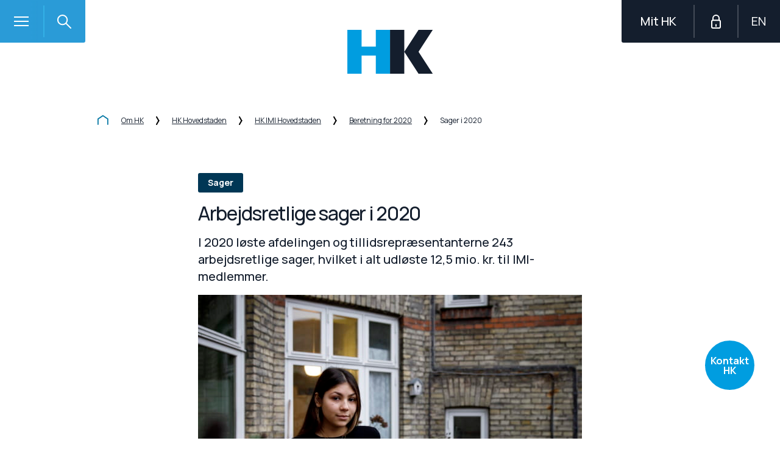

--- FILE ---
content_type: text/html; charset=utf-8
request_url: https://www.hk.dk/omhk/afdeling/hk-hovedstaden/hk-imi-hovedstaden/beretning-for-2020/sager-i-2020
body_size: 68466
content:





<!DOCTYPE html>
<!--[if IE 8]> <html class="no-js lt-ie9 lte-ie9" lang="da"> <![endif]-->
<!--[if IE 9]> <html class="no-js lte-ie9" lang="da"> <![endif]-->
<!--[if gt IE 9]><!-->
<html class="no-js" lang="da">
<!--<![endif]-->
<head>

    
    <meta http-equiv="X-UA-Compatible" content="IE=edge" />
    <meta charset="utf-8" /><script type="text/javascript">window.NREUM||(NREUM={});NREUM.info = {"beacon":"bam.eu01.nr-data.net","errorBeacon":"bam.eu01.nr-data.net","licenseKey":"NRBR-e3e7c241f450e95b7c3","applicationID":"491995330,340752629","transactionName":"MhBSZQoZDBdZUkYPXQtaY1gMHQELSlQSNFcUAFVCDFctFl9kXA9GNgBSYRkfBw==","queueTime":0,"applicationTime":268,"agent":"","atts":""}</script><script type="text/javascript">(window.NREUM||(NREUM={})).init={privacy:{cookies_enabled:true},ajax:{deny_list:["bam.eu01.nr-data.net"]},feature_flags:["soft_nav"],distributed_tracing:{enabled:true}};(window.NREUM||(NREUM={})).loader_config={agentID:"538802266",accountID:"3457860",trustKey:"3457860",xpid:"VwICVl5VCBAEXVBbDgQEVVQ=",licenseKey:"NRBR-e3e7c241f450e95b7c3",applicationID:"491995330",browserID:"538802266"};;/*! For license information please see nr-loader-spa-1.308.0.min.js.LICENSE.txt */
(()=>{var e,t,r={384:(e,t,r)=>{"use strict";r.d(t,{NT:()=>a,US:()=>u,Zm:()=>o,bQ:()=>d,dV:()=>c,pV:()=>l});var n=r(6154),i=r(1863),s=r(1910);const a={beacon:"bam.nr-data.net",errorBeacon:"bam.nr-data.net"};function o(){return n.gm.NREUM||(n.gm.NREUM={}),void 0===n.gm.newrelic&&(n.gm.newrelic=n.gm.NREUM),n.gm.NREUM}function c(){let e=o();return e.o||(e.o={ST:n.gm.setTimeout,SI:n.gm.setImmediate||n.gm.setInterval,CT:n.gm.clearTimeout,XHR:n.gm.XMLHttpRequest,REQ:n.gm.Request,EV:n.gm.Event,PR:n.gm.Promise,MO:n.gm.MutationObserver,FETCH:n.gm.fetch,WS:n.gm.WebSocket},(0,s.i)(...Object.values(e.o))),e}function d(e,t){let r=o();r.initializedAgents??={},t.initializedAt={ms:(0,i.t)(),date:new Date},r.initializedAgents[e]=t}function u(e,t){o()[e]=t}function l(){return function(){let e=o();const t=e.info||{};e.info={beacon:a.beacon,errorBeacon:a.errorBeacon,...t}}(),function(){let e=o();const t=e.init||{};e.init={...t}}(),c(),function(){let e=o();const t=e.loader_config||{};e.loader_config={...t}}(),o()}},782:(e,t,r)=>{"use strict";r.d(t,{T:()=>n});const n=r(860).K7.pageViewTiming},860:(e,t,r)=>{"use strict";r.d(t,{$J:()=>u,K7:()=>c,P3:()=>d,XX:()=>i,Yy:()=>o,df:()=>s,qY:()=>n,v4:()=>a});const n="events",i="jserrors",s="browser/blobs",a="rum",o="browser/logs",c={ajax:"ajax",genericEvents:"generic_events",jserrors:i,logging:"logging",metrics:"metrics",pageAction:"page_action",pageViewEvent:"page_view_event",pageViewTiming:"page_view_timing",sessionReplay:"session_replay",sessionTrace:"session_trace",softNav:"soft_navigations",spa:"spa"},d={[c.pageViewEvent]:1,[c.pageViewTiming]:2,[c.metrics]:3,[c.jserrors]:4,[c.spa]:5,[c.ajax]:6,[c.sessionTrace]:7,[c.softNav]:8,[c.sessionReplay]:9,[c.logging]:10,[c.genericEvents]:11},u={[c.pageViewEvent]:a,[c.pageViewTiming]:n,[c.ajax]:n,[c.spa]:n,[c.softNav]:n,[c.metrics]:i,[c.jserrors]:i,[c.sessionTrace]:s,[c.sessionReplay]:s,[c.logging]:o,[c.genericEvents]:"ins"}},944:(e,t,r)=>{"use strict";r.d(t,{R:()=>i});var n=r(3241);function i(e,t){"function"==typeof console.debug&&(console.debug("New Relic Warning: https://github.com/newrelic/newrelic-browser-agent/blob/main/docs/warning-codes.md#".concat(e),t),(0,n.W)({agentIdentifier:null,drained:null,type:"data",name:"warn",feature:"warn",data:{code:e,secondary:t}}))}},993:(e,t,r)=>{"use strict";r.d(t,{A$:()=>s,ET:()=>a,TZ:()=>o,p_:()=>i});var n=r(860);const i={ERROR:"ERROR",WARN:"WARN",INFO:"INFO",DEBUG:"DEBUG",TRACE:"TRACE"},s={OFF:0,ERROR:1,WARN:2,INFO:3,DEBUG:4,TRACE:5},a="log",o=n.K7.logging},1541:(e,t,r)=>{"use strict";r.d(t,{U:()=>i,f:()=>n});const n={MFE:"MFE",BA:"BA"};function i(e,t){if(2!==t?.harvestEndpointVersion)return{};const r=t.agentRef.runtime.appMetadata.agents[0].entityGuid;return e?{"source.id":e.id,"source.name":e.name,"source.type":e.type,"parent.id":e.parent?.id||r,"parent.type":e.parent?.type||n.BA}:{"entity.guid":r,appId:t.agentRef.info.applicationID}}},1687:(e,t,r)=>{"use strict";r.d(t,{Ak:()=>d,Ze:()=>h,x3:()=>u});var n=r(3241),i=r(7836),s=r(3606),a=r(860),o=r(2646);const c={};function d(e,t){const r={staged:!1,priority:a.P3[t]||0};l(e),c[e].get(t)||c[e].set(t,r)}function u(e,t){e&&c[e]&&(c[e].get(t)&&c[e].delete(t),p(e,t,!1),c[e].size&&f(e))}function l(e){if(!e)throw new Error("agentIdentifier required");c[e]||(c[e]=new Map)}function h(e="",t="feature",r=!1){if(l(e),!e||!c[e].get(t)||r)return p(e,t);c[e].get(t).staged=!0,f(e)}function f(e){const t=Array.from(c[e]);t.every(([e,t])=>t.staged)&&(t.sort((e,t)=>e[1].priority-t[1].priority),t.forEach(([t])=>{c[e].delete(t),p(e,t)}))}function p(e,t,r=!0){const a=e?i.ee.get(e):i.ee,c=s.i.handlers;if(!a.aborted&&a.backlog&&c){if((0,n.W)({agentIdentifier:e,type:"lifecycle",name:"drain",feature:t}),r){const e=a.backlog[t],r=c[t];if(r){for(let t=0;e&&t<e.length;++t)g(e[t],r);Object.entries(r).forEach(([e,t])=>{Object.values(t||{}).forEach(t=>{t[0]?.on&&t[0]?.context()instanceof o.y&&t[0].on(e,t[1])})})}}a.isolatedBacklog||delete c[t],a.backlog[t]=null,a.emit("drain-"+t,[])}}function g(e,t){var r=e[1];Object.values(t[r]||{}).forEach(t=>{var r=e[0];if(t[0]===r){var n=t[1],i=e[3],s=e[2];n.apply(i,s)}})}},1738:(e,t,r)=>{"use strict";r.d(t,{U:()=>f,Y:()=>h});var n=r(3241),i=r(9908),s=r(1863),a=r(944),o=r(5701),c=r(3969),d=r(8362),u=r(860),l=r(4261);function h(e,t,r,s){const h=s||r;!h||h[e]&&h[e]!==d.d.prototype[e]||(h[e]=function(){(0,i.p)(c.xV,["API/"+e+"/called"],void 0,u.K7.metrics,r.ee),(0,n.W)({agentIdentifier:r.agentIdentifier,drained:!!o.B?.[r.agentIdentifier],type:"data",name:"api",feature:l.Pl+e,data:{}});try{return t.apply(this,arguments)}catch(e){(0,a.R)(23,e)}})}function f(e,t,r,n,a){const o=e.info;null===r?delete o.jsAttributes[t]:o.jsAttributes[t]=r,(a||null===r)&&(0,i.p)(l.Pl+n,[(0,s.t)(),t,r],void 0,"session",e.ee)}},1741:(e,t,r)=>{"use strict";r.d(t,{W:()=>s});var n=r(944),i=r(4261);class s{#e(e,...t){if(this[e]!==s.prototype[e])return this[e](...t);(0,n.R)(35,e)}addPageAction(e,t){return this.#e(i.hG,e,t)}register(e){return this.#e(i.eY,e)}recordCustomEvent(e,t){return this.#e(i.fF,e,t)}setPageViewName(e,t){return this.#e(i.Fw,e,t)}setCustomAttribute(e,t,r){return this.#e(i.cD,e,t,r)}noticeError(e,t){return this.#e(i.o5,e,t)}setUserId(e,t=!1){return this.#e(i.Dl,e,t)}setApplicationVersion(e){return this.#e(i.nb,e)}setErrorHandler(e){return this.#e(i.bt,e)}addRelease(e,t){return this.#e(i.k6,e,t)}log(e,t){return this.#e(i.$9,e,t)}start(){return this.#e(i.d3)}finished(e){return this.#e(i.BL,e)}recordReplay(){return this.#e(i.CH)}pauseReplay(){return this.#e(i.Tb)}addToTrace(e){return this.#e(i.U2,e)}setCurrentRouteName(e){return this.#e(i.PA,e)}interaction(e){return this.#e(i.dT,e)}wrapLogger(e,t,r){return this.#e(i.Wb,e,t,r)}measure(e,t){return this.#e(i.V1,e,t)}consent(e){return this.#e(i.Pv,e)}}},1863:(e,t,r)=>{"use strict";function n(){return Math.floor(performance.now())}r.d(t,{t:()=>n})},1910:(e,t,r)=>{"use strict";r.d(t,{i:()=>s});var n=r(944);const i=new Map;function s(...e){return e.every(e=>{if(i.has(e))return i.get(e);const t="function"==typeof e?e.toString():"",r=t.includes("[native code]"),s=t.includes("nrWrapper");return r||s||(0,n.R)(64,e?.name||t),i.set(e,r),r})}},2555:(e,t,r)=>{"use strict";r.d(t,{D:()=>o,f:()=>a});var n=r(384),i=r(8122);const s={beacon:n.NT.beacon,errorBeacon:n.NT.errorBeacon,licenseKey:void 0,applicationID:void 0,sa:void 0,queueTime:void 0,applicationTime:void 0,ttGuid:void 0,user:void 0,account:void 0,product:void 0,extra:void 0,jsAttributes:{},userAttributes:void 0,atts:void 0,transactionName:void 0,tNamePlain:void 0};function a(e){try{return!!e.licenseKey&&!!e.errorBeacon&&!!e.applicationID}catch(e){return!1}}const o=e=>(0,i.a)(e,s)},2614:(e,t,r)=>{"use strict";r.d(t,{BB:()=>a,H3:()=>n,g:()=>d,iL:()=>c,tS:()=>o,uh:()=>i,wk:()=>s});const n="NRBA",i="SESSION",s=144e5,a=18e5,o={STARTED:"session-started",PAUSE:"session-pause",RESET:"session-reset",RESUME:"session-resume",UPDATE:"session-update"},c={SAME_TAB:"same-tab",CROSS_TAB:"cross-tab"},d={OFF:0,FULL:1,ERROR:2}},2646:(e,t,r)=>{"use strict";r.d(t,{y:()=>n});class n{constructor(e){this.contextId=e}}},2843:(e,t,r)=>{"use strict";r.d(t,{G:()=>s,u:()=>i});var n=r(3878);function i(e,t=!1,r,i){(0,n.DD)("visibilitychange",function(){if(t)return void("hidden"===document.visibilityState&&e());e(document.visibilityState)},r,i)}function s(e,t,r){(0,n.sp)("pagehide",e,t,r)}},3241:(e,t,r)=>{"use strict";r.d(t,{W:()=>s});var n=r(6154);const i="newrelic";function s(e={}){try{n.gm.dispatchEvent(new CustomEvent(i,{detail:e}))}catch(e){}}},3304:(e,t,r)=>{"use strict";r.d(t,{A:()=>s});var n=r(7836);const i=()=>{const e=new WeakSet;return(t,r)=>{if("object"==typeof r&&null!==r){if(e.has(r))return;e.add(r)}return r}};function s(e){try{return JSON.stringify(e,i())??""}catch(e){try{n.ee.emit("internal-error",[e])}catch(e){}return""}}},3333:(e,t,r)=>{"use strict";r.d(t,{$v:()=>u,TZ:()=>n,Xh:()=>c,Zp:()=>i,kd:()=>d,mq:()=>o,nf:()=>a,qN:()=>s});const n=r(860).K7.genericEvents,i=["auxclick","click","copy","keydown","paste","scrollend"],s=["focus","blur"],a=4,o=1e3,c=2e3,d=["PageAction","UserAction","BrowserPerformance"],u={RESOURCES:"experimental.resources",REGISTER:"register"}},3434:(e,t,r)=>{"use strict";r.d(t,{Jt:()=>s,YM:()=>d});var n=r(7836),i=r(5607);const s="nr@original:".concat(i.W),a=50;var o=Object.prototype.hasOwnProperty,c=!1;function d(e,t){return e||(e=n.ee),r.inPlace=function(e,t,n,i,s){n||(n="");const a="-"===n.charAt(0);for(let o=0;o<t.length;o++){const c=t[o],d=e[c];l(d)||(e[c]=r(d,a?c+n:n,i,c,s))}},r.flag=s,r;function r(t,r,n,c,d){return l(t)?t:(r||(r=""),nrWrapper[s]=t,function(e,t,r){if(Object.defineProperty&&Object.keys)try{return Object.keys(e).forEach(function(r){Object.defineProperty(t,r,{get:function(){return e[r]},set:function(t){return e[r]=t,t}})}),t}catch(e){u([e],r)}for(var n in e)o.call(e,n)&&(t[n]=e[n])}(t,nrWrapper,e),nrWrapper);function nrWrapper(){var s,o,l,h;let f;try{o=this,s=[...arguments],l="function"==typeof n?n(s,o):n||{}}catch(t){u([t,"",[s,o,c],l],e)}i(r+"start",[s,o,c],l,d);const p=performance.now();let g;try{return h=t.apply(o,s),g=performance.now(),h}catch(e){throw g=performance.now(),i(r+"err",[s,o,e],l,d),f=e,f}finally{const e=g-p,t={start:p,end:g,duration:e,isLongTask:e>=a,methodName:c,thrownError:f};t.isLongTask&&i("long-task",[t,o],l,d),i(r+"end",[s,o,h],l,d)}}}function i(r,n,i,s){if(!c||t){var a=c;c=!0;try{e.emit(r,n,i,t,s)}catch(t){u([t,r,n,i],e)}c=a}}}function u(e,t){t||(t=n.ee);try{t.emit("internal-error",e)}catch(e){}}function l(e){return!(e&&"function"==typeof e&&e.apply&&!e[s])}},3606:(e,t,r)=>{"use strict";r.d(t,{i:()=>s});var n=r(9908);s.on=a;var i=s.handlers={};function s(e,t,r,s){a(s||n.d,i,e,t,r)}function a(e,t,r,i,s){s||(s="feature"),e||(e=n.d);var a=t[s]=t[s]||{};(a[r]=a[r]||[]).push([e,i])}},3738:(e,t,r)=>{"use strict";r.d(t,{He:()=>i,Kp:()=>o,Lc:()=>d,Rz:()=>u,TZ:()=>n,bD:()=>s,d3:()=>a,jx:()=>l,sl:()=>h,uP:()=>c});const n=r(860).K7.sessionTrace,i="bstResource",s="resource",a="-start",o="-end",c="fn"+a,d="fn"+o,u="pushState",l=1e3,h=3e4},3785:(e,t,r)=>{"use strict";r.d(t,{R:()=>c,b:()=>d});var n=r(9908),i=r(1863),s=r(860),a=r(3969),o=r(993);function c(e,t,r={},c=o.p_.INFO,d=!0,u,l=(0,i.t)()){(0,n.p)(a.xV,["API/logging/".concat(c.toLowerCase(),"/called")],void 0,s.K7.metrics,e),(0,n.p)(o.ET,[l,t,r,c,d,u],void 0,s.K7.logging,e)}function d(e){return"string"==typeof e&&Object.values(o.p_).some(t=>t===e.toUpperCase().trim())}},3878:(e,t,r)=>{"use strict";function n(e,t){return{capture:e,passive:!1,signal:t}}function i(e,t,r=!1,i){window.addEventListener(e,t,n(r,i))}function s(e,t,r=!1,i){document.addEventListener(e,t,n(r,i))}r.d(t,{DD:()=>s,jT:()=>n,sp:()=>i})},3962:(e,t,r)=>{"use strict";r.d(t,{AM:()=>a,O2:()=>l,OV:()=>s,Qu:()=>h,TZ:()=>c,ih:()=>f,pP:()=>o,t1:()=>u,tC:()=>i,wD:()=>d});var n=r(860);const i=["click","keydown","submit"],s="popstate",a="api",o="initialPageLoad",c=n.K7.softNav,d=5e3,u=500,l={INITIAL_PAGE_LOAD:"",ROUTE_CHANGE:1,UNSPECIFIED:2},h={INTERACTION:1,AJAX:2,CUSTOM_END:3,CUSTOM_TRACER:4},f={IP:"in progress",PF:"pending finish",FIN:"finished",CAN:"cancelled"}},3969:(e,t,r)=>{"use strict";r.d(t,{TZ:()=>n,XG:()=>o,rs:()=>i,xV:()=>a,z_:()=>s});const n=r(860).K7.metrics,i="sm",s="cm",a="storeSupportabilityMetrics",o="storeEventMetrics"},4234:(e,t,r)=>{"use strict";r.d(t,{W:()=>s});var n=r(7836),i=r(1687);class s{constructor(e,t){this.agentIdentifier=e,this.ee=n.ee.get(e),this.featureName=t,this.blocked=!1}deregisterDrain(){(0,i.x3)(this.agentIdentifier,this.featureName)}}},4261:(e,t,r)=>{"use strict";r.d(t,{$9:()=>u,BL:()=>c,CH:()=>p,Dl:()=>R,Fw:()=>w,PA:()=>v,Pl:()=>n,Pv:()=>A,Tb:()=>h,U2:()=>a,V1:()=>E,Wb:()=>T,bt:()=>y,cD:()=>b,d3:()=>x,dT:()=>d,eY:()=>g,fF:()=>f,hG:()=>s,hw:()=>i,k6:()=>o,nb:()=>m,o5:()=>l});const n="api-",i=n+"ixn-",s="addPageAction",a="addToTrace",o="addRelease",c="finished",d="interaction",u="log",l="noticeError",h="pauseReplay",f="recordCustomEvent",p="recordReplay",g="register",m="setApplicationVersion",v="setCurrentRouteName",b="setCustomAttribute",y="setErrorHandler",w="setPageViewName",R="setUserId",x="start",T="wrapLogger",E="measure",A="consent"},5205:(e,t,r)=>{"use strict";r.d(t,{j:()=>S});var n=r(384),i=r(1741);var s=r(2555),a=r(3333);const o=e=>{if(!e||"string"!=typeof e)return!1;try{document.createDocumentFragment().querySelector(e)}catch{return!1}return!0};var c=r(2614),d=r(944),u=r(8122);const l="[data-nr-mask]",h=e=>(0,u.a)(e,(()=>{const e={feature_flags:[],experimental:{allow_registered_children:!1,resources:!1},mask_selector:"*",block_selector:"[data-nr-block]",mask_input_options:{color:!1,date:!1,"datetime-local":!1,email:!1,month:!1,number:!1,range:!1,search:!1,tel:!1,text:!1,time:!1,url:!1,week:!1,textarea:!1,select:!1,password:!0}};return{ajax:{deny_list:void 0,block_internal:!0,enabled:!0,autoStart:!0},api:{get allow_registered_children(){return e.feature_flags.includes(a.$v.REGISTER)||e.experimental.allow_registered_children},set allow_registered_children(t){e.experimental.allow_registered_children=t},duplicate_registered_data:!1},browser_consent_mode:{enabled:!1},distributed_tracing:{enabled:void 0,exclude_newrelic_header:void 0,cors_use_newrelic_header:void 0,cors_use_tracecontext_headers:void 0,allowed_origins:void 0},get feature_flags(){return e.feature_flags},set feature_flags(t){e.feature_flags=t},generic_events:{enabled:!0,autoStart:!0},harvest:{interval:30},jserrors:{enabled:!0,autoStart:!0},logging:{enabled:!0,autoStart:!0},metrics:{enabled:!0,autoStart:!0},obfuscate:void 0,page_action:{enabled:!0},page_view_event:{enabled:!0,autoStart:!0},page_view_timing:{enabled:!0,autoStart:!0},performance:{capture_marks:!1,capture_measures:!1,capture_detail:!0,resources:{get enabled(){return e.feature_flags.includes(a.$v.RESOURCES)||e.experimental.resources},set enabled(t){e.experimental.resources=t},asset_types:[],first_party_domains:[],ignore_newrelic:!0}},privacy:{cookies_enabled:!0},proxy:{assets:void 0,beacon:void 0},session:{expiresMs:c.wk,inactiveMs:c.BB},session_replay:{autoStart:!0,enabled:!1,preload:!1,sampling_rate:10,error_sampling_rate:100,collect_fonts:!1,inline_images:!1,fix_stylesheets:!0,mask_all_inputs:!0,get mask_text_selector(){return e.mask_selector},set mask_text_selector(t){o(t)?e.mask_selector="".concat(t,",").concat(l):""===t||null===t?e.mask_selector=l:(0,d.R)(5,t)},get block_class(){return"nr-block"},get ignore_class(){return"nr-ignore"},get mask_text_class(){return"nr-mask"},get block_selector(){return e.block_selector},set block_selector(t){o(t)?e.block_selector+=",".concat(t):""!==t&&(0,d.R)(6,t)},get mask_input_options(){return e.mask_input_options},set mask_input_options(t){t&&"object"==typeof t?e.mask_input_options={...t,password:!0}:(0,d.R)(7,t)}},session_trace:{enabled:!0,autoStart:!0},soft_navigations:{enabled:!0,autoStart:!0},spa:{enabled:!0,autoStart:!0},ssl:void 0,user_actions:{enabled:!0,elementAttributes:["id","className","tagName","type"]}}})());var f=r(6154),p=r(9324);let g=0;const m={buildEnv:p.F3,distMethod:p.Xs,version:p.xv,originTime:f.WN},v={consented:!1},b={appMetadata:{},get consented(){return this.session?.state?.consent||v.consented},set consented(e){v.consented=e},customTransaction:void 0,denyList:void 0,disabled:!1,harvester:void 0,isolatedBacklog:!1,isRecording:!1,loaderType:void 0,maxBytes:3e4,obfuscator:void 0,onerror:void 0,ptid:void 0,releaseIds:{},session:void 0,timeKeeper:void 0,registeredEntities:[],jsAttributesMetadata:{bytes:0},get harvestCount(){return++g}},y=e=>{const t=(0,u.a)(e,b),r=Object.keys(m).reduce((e,t)=>(e[t]={value:m[t],writable:!1,configurable:!0,enumerable:!0},e),{});return Object.defineProperties(t,r)};var w=r(5701);const R=e=>{const t=e.startsWith("http");e+="/",r.p=t?e:"https://"+e};var x=r(7836),T=r(3241);const E={accountID:void 0,trustKey:void 0,agentID:void 0,licenseKey:void 0,applicationID:void 0,xpid:void 0},A=e=>(0,u.a)(e,E),_=new Set;function S(e,t={},r,a){let{init:o,info:c,loader_config:d,runtime:u={},exposed:l=!0}=t;if(!c){const e=(0,n.pV)();o=e.init,c=e.info,d=e.loader_config}e.init=h(o||{}),e.loader_config=A(d||{}),c.jsAttributes??={},f.bv&&(c.jsAttributes.isWorker=!0),e.info=(0,s.D)(c);const p=e.init,g=[c.beacon,c.errorBeacon];_.has(e.agentIdentifier)||(p.proxy.assets&&(R(p.proxy.assets),g.push(p.proxy.assets)),p.proxy.beacon&&g.push(p.proxy.beacon),e.beacons=[...g],function(e){const t=(0,n.pV)();Object.getOwnPropertyNames(i.W.prototype).forEach(r=>{const n=i.W.prototype[r];if("function"!=typeof n||"constructor"===n)return;let s=t[r];e[r]&&!1!==e.exposed&&"micro-agent"!==e.runtime?.loaderType&&(t[r]=(...t)=>{const n=e[r](...t);return s?s(...t):n})})}(e),(0,n.US)("activatedFeatures",w.B)),u.denyList=[...p.ajax.deny_list||[],...p.ajax.block_internal?g:[]],u.ptid=e.agentIdentifier,u.loaderType=r,e.runtime=y(u),_.has(e.agentIdentifier)||(e.ee=x.ee.get(e.agentIdentifier),e.exposed=l,(0,T.W)({agentIdentifier:e.agentIdentifier,drained:!!w.B?.[e.agentIdentifier],type:"lifecycle",name:"initialize",feature:void 0,data:e.config})),_.add(e.agentIdentifier)}},5270:(e,t,r)=>{"use strict";r.d(t,{Aw:()=>a,SR:()=>s,rF:()=>o});var n=r(384),i=r(7767);function s(e){return!!(0,n.dV)().o.MO&&(0,i.V)(e)&&!0===e?.session_trace.enabled}function a(e){return!0===e?.session_replay.preload&&s(e)}function o(e,t){try{if("string"==typeof t?.type){if("password"===t.type.toLowerCase())return"*".repeat(e?.length||0);if(void 0!==t?.dataset?.nrUnmask||t?.classList?.contains("nr-unmask"))return e}}catch(e){}return"string"==typeof e?e.replace(/[\S]/g,"*"):"*".repeat(e?.length||0)}},5289:(e,t,r)=>{"use strict";r.d(t,{GG:()=>a,Qr:()=>c,sB:()=>o});var n=r(3878),i=r(6389);function s(){return"undefined"==typeof document||"complete"===document.readyState}function a(e,t){if(s())return e();const r=(0,i.J)(e),a=setInterval(()=>{s()&&(clearInterval(a),r())},500);(0,n.sp)("load",r,t)}function o(e){if(s())return e();(0,n.DD)("DOMContentLoaded",e)}function c(e){if(s())return e();(0,n.sp)("popstate",e)}},5607:(e,t,r)=>{"use strict";r.d(t,{W:()=>n});const n=(0,r(9566).bz)()},5701:(e,t,r)=>{"use strict";r.d(t,{B:()=>s,t:()=>a});var n=r(3241);const i=new Set,s={};function a(e,t){const r=t.agentIdentifier;s[r]??={},e&&"object"==typeof e&&(i.has(r)||(t.ee.emit("rumresp",[e]),s[r]=e,i.add(r),(0,n.W)({agentIdentifier:r,loaded:!0,drained:!0,type:"lifecycle",name:"load",feature:void 0,data:e})))}},6154:(e,t,r)=>{"use strict";r.d(t,{OF:()=>d,RI:()=>i,WN:()=>h,bv:()=>s,eN:()=>f,gm:()=>a,lR:()=>l,m:()=>c,mw:()=>o,sb:()=>u});var n=r(1863);const i="undefined"!=typeof window&&!!window.document,s="undefined"!=typeof WorkerGlobalScope&&("undefined"!=typeof self&&self instanceof WorkerGlobalScope&&self.navigator instanceof WorkerNavigator||"undefined"!=typeof globalThis&&globalThis instanceof WorkerGlobalScope&&globalThis.navigator instanceof WorkerNavigator),a=i?window:"undefined"!=typeof WorkerGlobalScope&&("undefined"!=typeof self&&self instanceof WorkerGlobalScope&&self||"undefined"!=typeof globalThis&&globalThis instanceof WorkerGlobalScope&&globalThis),o=Boolean("hidden"===a?.document?.visibilityState),c=""+a?.location,d=/iPad|iPhone|iPod/.test(a.navigator?.userAgent),u=d&&"undefined"==typeof SharedWorker,l=(()=>{const e=a.navigator?.userAgent?.match(/Firefox[/\s](\d+\.\d+)/);return Array.isArray(e)&&e.length>=2?+e[1]:0})(),h=Date.now()-(0,n.t)(),f=()=>"undefined"!=typeof PerformanceNavigationTiming&&a?.performance?.getEntriesByType("navigation")?.[0]?.responseStart},6344:(e,t,r)=>{"use strict";r.d(t,{BB:()=>u,Qb:()=>l,TZ:()=>i,Ug:()=>a,Vh:()=>s,_s:()=>o,bc:()=>d,yP:()=>c});var n=r(2614);const i=r(860).K7.sessionReplay,s="errorDuringReplay",a=.12,o={DomContentLoaded:0,Load:1,FullSnapshot:2,IncrementalSnapshot:3,Meta:4,Custom:5},c={[n.g.ERROR]:15e3,[n.g.FULL]:3e5,[n.g.OFF]:0},d={RESET:{message:"Session was reset",sm:"Reset"},IMPORT:{message:"Recorder failed to import",sm:"Import"},TOO_MANY:{message:"429: Too Many Requests",sm:"Too-Many"},TOO_BIG:{message:"Payload was too large",sm:"Too-Big"},CROSS_TAB:{message:"Session Entity was set to OFF on another tab",sm:"Cross-Tab"},ENTITLEMENTS:{message:"Session Replay is not allowed and will not be started",sm:"Entitlement"}},u=5e3,l={API:"api",RESUME:"resume",SWITCH_TO_FULL:"switchToFull",INITIALIZE:"initialize",PRELOAD:"preload"}},6389:(e,t,r)=>{"use strict";function n(e,t=500,r={}){const n=r?.leading||!1;let i;return(...r)=>{n&&void 0===i&&(e.apply(this,r),i=setTimeout(()=>{i=clearTimeout(i)},t)),n||(clearTimeout(i),i=setTimeout(()=>{e.apply(this,r)},t))}}function i(e){let t=!1;return(...r)=>{t||(t=!0,e.apply(this,r))}}r.d(t,{J:()=>i,s:()=>n})},6630:(e,t,r)=>{"use strict";r.d(t,{T:()=>n});const n=r(860).K7.pageViewEvent},6774:(e,t,r)=>{"use strict";r.d(t,{T:()=>n});const n=r(860).K7.jserrors},7295:(e,t,r)=>{"use strict";r.d(t,{Xv:()=>a,gX:()=>i,iW:()=>s});var n=[];function i(e){if(!e||s(e))return!1;if(0===n.length)return!0;if("*"===n[0].hostname)return!1;for(var t=0;t<n.length;t++){var r=n[t];if(r.hostname.test(e.hostname)&&r.pathname.test(e.pathname))return!1}return!0}function s(e){return void 0===e.hostname}function a(e){if(n=[],e&&e.length)for(var t=0;t<e.length;t++){let r=e[t];if(!r)continue;if("*"===r)return void(n=[{hostname:"*"}]);0===r.indexOf("http://")?r=r.substring(7):0===r.indexOf("https://")&&(r=r.substring(8));const i=r.indexOf("/");let s,a;i>0?(s=r.substring(0,i),a=r.substring(i)):(s=r,a="*");let[c]=s.split(":");n.push({hostname:o(c),pathname:o(a,!0)})}}function o(e,t=!1){const r=e.replace(/[.+?^${}()|[\]\\]/g,e=>"\\"+e).replace(/\*/g,".*?");return new RegExp((t?"^":"")+r+"$")}},7485:(e,t,r)=>{"use strict";r.d(t,{D:()=>i});var n=r(6154);function i(e){if(0===(e||"").indexOf("data:"))return{protocol:"data"};try{const t=new URL(e,location.href),r={port:t.port,hostname:t.hostname,pathname:t.pathname,search:t.search,protocol:t.protocol.slice(0,t.protocol.indexOf(":")),sameOrigin:t.protocol===n.gm?.location?.protocol&&t.host===n.gm?.location?.host};return r.port&&""!==r.port||("http:"===t.protocol&&(r.port="80"),"https:"===t.protocol&&(r.port="443")),r.pathname&&""!==r.pathname?r.pathname.startsWith("/")||(r.pathname="/".concat(r.pathname)):r.pathname="/",r}catch(e){return{}}}},7699:(e,t,r)=>{"use strict";r.d(t,{It:()=>s,KC:()=>o,No:()=>i,qh:()=>a});var n=r(860);const i=16e3,s=1e6,a="SESSION_ERROR",o={[n.K7.logging]:!0,[n.K7.genericEvents]:!1,[n.K7.jserrors]:!1,[n.K7.ajax]:!1}},7767:(e,t,r)=>{"use strict";r.d(t,{V:()=>i});var n=r(6154);const i=e=>n.RI&&!0===e?.privacy.cookies_enabled},7836:(e,t,r)=>{"use strict";r.d(t,{P:()=>o,ee:()=>c});var n=r(384),i=r(8990),s=r(2646),a=r(5607);const o="nr@context:".concat(a.W),c=function e(t,r){var n={},a={},u={},l=!1;try{l=16===r.length&&d.initializedAgents?.[r]?.runtime.isolatedBacklog}catch(e){}var h={on:p,addEventListener:p,removeEventListener:function(e,t){var r=n[e];if(!r)return;for(var i=0;i<r.length;i++)r[i]===t&&r.splice(i,1)},emit:function(e,r,n,i,s){!1!==s&&(s=!0);if(c.aborted&&!i)return;t&&s&&t.emit(e,r,n);var o=f(n);g(e).forEach(e=>{e.apply(o,r)});var d=v()[a[e]];d&&d.push([h,e,r,o]);return o},get:m,listeners:g,context:f,buffer:function(e,t){const r=v();if(t=t||"feature",h.aborted)return;Object.entries(e||{}).forEach(([e,n])=>{a[n]=t,t in r||(r[t]=[])})},abort:function(){h._aborted=!0,Object.keys(h.backlog).forEach(e=>{delete h.backlog[e]})},isBuffering:function(e){return!!v()[a[e]]},debugId:r,backlog:l?{}:t&&"object"==typeof t.backlog?t.backlog:{},isolatedBacklog:l};return Object.defineProperty(h,"aborted",{get:()=>{let e=h._aborted||!1;return e||(t&&(e=t.aborted),e)}}),h;function f(e){return e&&e instanceof s.y?e:e?(0,i.I)(e,o,()=>new s.y(o)):new s.y(o)}function p(e,t){n[e]=g(e).concat(t)}function g(e){return n[e]||[]}function m(t){return u[t]=u[t]||e(h,t)}function v(){return h.backlog}}(void 0,"globalEE"),d=(0,n.Zm)();d.ee||(d.ee=c)},8122:(e,t,r)=>{"use strict";r.d(t,{a:()=>i});var n=r(944);function i(e,t){try{if(!e||"object"!=typeof e)return(0,n.R)(3);if(!t||"object"!=typeof t)return(0,n.R)(4);const r=Object.create(Object.getPrototypeOf(t),Object.getOwnPropertyDescriptors(t)),s=0===Object.keys(r).length?e:r;for(let a in s)if(void 0!==e[a])try{if(null===e[a]){r[a]=null;continue}Array.isArray(e[a])&&Array.isArray(t[a])?r[a]=Array.from(new Set([...e[a],...t[a]])):"object"==typeof e[a]&&"object"==typeof t[a]?r[a]=i(e[a],t[a]):r[a]=e[a]}catch(e){r[a]||(0,n.R)(1,e)}return r}catch(e){(0,n.R)(2,e)}}},8139:(e,t,r)=>{"use strict";r.d(t,{u:()=>h});var n=r(7836),i=r(3434),s=r(8990),a=r(6154);const o={},c=a.gm.XMLHttpRequest,d="addEventListener",u="removeEventListener",l="nr@wrapped:".concat(n.P);function h(e){var t=function(e){return(e||n.ee).get("events")}(e);if(o[t.debugId]++)return t;o[t.debugId]=1;var r=(0,i.YM)(t,!0);function h(e){r.inPlace(e,[d,u],"-",p)}function p(e,t){return e[1]}return"getPrototypeOf"in Object&&(a.RI&&f(document,h),c&&f(c.prototype,h),f(a.gm,h)),t.on(d+"-start",function(e,t){var n=e[1];if(null!==n&&("function"==typeof n||"object"==typeof n)&&"newrelic"!==e[0]){var i=(0,s.I)(n,l,function(){var e={object:function(){if("function"!=typeof n.handleEvent)return;return n.handleEvent.apply(n,arguments)},function:n}[typeof n];return e?r(e,"fn-",null,e.name||"anonymous"):n});this.wrapped=e[1]=i}}),t.on(u+"-start",function(e){e[1]=this.wrapped||e[1]}),t}function f(e,t,...r){let n=e;for(;"object"==typeof n&&!Object.prototype.hasOwnProperty.call(n,d);)n=Object.getPrototypeOf(n);n&&t(n,...r)}},8362:(e,t,r)=>{"use strict";r.d(t,{d:()=>s});var n=r(9566),i=r(1741);class s extends i.W{agentIdentifier=(0,n.LA)(16)}},8374:(e,t,r)=>{r.nc=(()=>{try{return document?.currentScript?.nonce}catch(e){}return""})()},8990:(e,t,r)=>{"use strict";r.d(t,{I:()=>i});var n=Object.prototype.hasOwnProperty;function i(e,t,r){if(n.call(e,t))return e[t];var i=r();if(Object.defineProperty&&Object.keys)try{return Object.defineProperty(e,t,{value:i,writable:!0,enumerable:!1}),i}catch(e){}return e[t]=i,i}},9119:(e,t,r)=>{"use strict";r.d(t,{L:()=>s});var n=/([^?#]*)[^#]*(#[^?]*|$).*/,i=/([^?#]*)().*/;function s(e,t){return e?e.replace(t?n:i,"$1$2"):e}},9300:(e,t,r)=>{"use strict";r.d(t,{T:()=>n});const n=r(860).K7.ajax},9324:(e,t,r)=>{"use strict";r.d(t,{AJ:()=>a,F3:()=>i,Xs:()=>s,Yq:()=>o,xv:()=>n});const n="1.308.0",i="PROD",s="CDN",a="@newrelic/rrweb",o="1.0.1"},9566:(e,t,r)=>{"use strict";r.d(t,{LA:()=>o,ZF:()=>c,bz:()=>a,el:()=>d});var n=r(6154);const i="xxxxxxxx-xxxx-4xxx-yxxx-xxxxxxxxxxxx";function s(e,t){return e?15&e[t]:16*Math.random()|0}function a(){const e=n.gm?.crypto||n.gm?.msCrypto;let t,r=0;return e&&e.getRandomValues&&(t=e.getRandomValues(new Uint8Array(30))),i.split("").map(e=>"x"===e?s(t,r++).toString(16):"y"===e?(3&s()|8).toString(16):e).join("")}function o(e){const t=n.gm?.crypto||n.gm?.msCrypto;let r,i=0;t&&t.getRandomValues&&(r=t.getRandomValues(new Uint8Array(e)));const a=[];for(var o=0;o<e;o++)a.push(s(r,i++).toString(16));return a.join("")}function c(){return o(16)}function d(){return o(32)}},9908:(e,t,r)=>{"use strict";r.d(t,{d:()=>n,p:()=>i});var n=r(7836).ee.get("handle");function i(e,t,r,i,s){s?(s.buffer([e],i),s.emit(e,t,r)):(n.buffer([e],i),n.emit(e,t,r))}}},n={};function i(e){var t=n[e];if(void 0!==t)return t.exports;var s=n[e]={exports:{}};return r[e](s,s.exports,i),s.exports}i.m=r,i.d=(e,t)=>{for(var r in t)i.o(t,r)&&!i.o(e,r)&&Object.defineProperty(e,r,{enumerable:!0,get:t[r]})},i.f={},i.e=e=>Promise.all(Object.keys(i.f).reduce((t,r)=>(i.f[r](e,t),t),[])),i.u=e=>({212:"nr-spa-compressor",249:"nr-spa-recorder",478:"nr-spa"}[e]+"-1.308.0.min.js"),i.o=(e,t)=>Object.prototype.hasOwnProperty.call(e,t),e={},t="NRBA-1.308.0.PROD:",i.l=(r,n,s,a)=>{if(e[r])e[r].push(n);else{var o,c;if(void 0!==s)for(var d=document.getElementsByTagName("script"),u=0;u<d.length;u++){var l=d[u];if(l.getAttribute("src")==r||l.getAttribute("data-webpack")==t+s){o=l;break}}if(!o){c=!0;var h={478:"sha512-RSfSVnmHk59T/uIPbdSE0LPeqcEdF4/+XhfJdBuccH5rYMOEZDhFdtnh6X6nJk7hGpzHd9Ujhsy7lZEz/ORYCQ==",249:"sha512-ehJXhmntm85NSqW4MkhfQqmeKFulra3klDyY0OPDUE+sQ3GokHlPh1pmAzuNy//3j4ac6lzIbmXLvGQBMYmrkg==",212:"sha512-B9h4CR46ndKRgMBcK+j67uSR2RCnJfGefU+A7FrgR/k42ovXy5x/MAVFiSvFxuVeEk/pNLgvYGMp1cBSK/G6Fg=="};(o=document.createElement("script")).charset="utf-8",i.nc&&o.setAttribute("nonce",i.nc),o.setAttribute("data-webpack",t+s),o.src=r,0!==o.src.indexOf(window.location.origin+"/")&&(o.crossOrigin="anonymous"),h[a]&&(o.integrity=h[a])}e[r]=[n];var f=(t,n)=>{o.onerror=o.onload=null,clearTimeout(p);var i=e[r];if(delete e[r],o.parentNode&&o.parentNode.removeChild(o),i&&i.forEach(e=>e(n)),t)return t(n)},p=setTimeout(f.bind(null,void 0,{type:"timeout",target:o}),12e4);o.onerror=f.bind(null,o.onerror),o.onload=f.bind(null,o.onload),c&&document.head.appendChild(o)}},i.r=e=>{"undefined"!=typeof Symbol&&Symbol.toStringTag&&Object.defineProperty(e,Symbol.toStringTag,{value:"Module"}),Object.defineProperty(e,"__esModule",{value:!0})},i.p="https://js-agent.newrelic.com/",(()=>{var e={38:0,788:0};i.f.j=(t,r)=>{var n=i.o(e,t)?e[t]:void 0;if(0!==n)if(n)r.push(n[2]);else{var s=new Promise((r,i)=>n=e[t]=[r,i]);r.push(n[2]=s);var a=i.p+i.u(t),o=new Error;i.l(a,r=>{if(i.o(e,t)&&(0!==(n=e[t])&&(e[t]=void 0),n)){var s=r&&("load"===r.type?"missing":r.type),a=r&&r.target&&r.target.src;o.message="Loading chunk "+t+" failed: ("+s+": "+a+")",o.name="ChunkLoadError",o.type=s,o.request=a,n[1](o)}},"chunk-"+t,t)}};var t=(t,r)=>{var n,s,[a,o,c]=r,d=0;if(a.some(t=>0!==e[t])){for(n in o)i.o(o,n)&&(i.m[n]=o[n]);if(c)c(i)}for(t&&t(r);d<a.length;d++)s=a[d],i.o(e,s)&&e[s]&&e[s][0](),e[s]=0},r=self["webpackChunk:NRBA-1.308.0.PROD"]=self["webpackChunk:NRBA-1.308.0.PROD"]||[];r.forEach(t.bind(null,0)),r.push=t.bind(null,r.push.bind(r))})(),(()=>{"use strict";i(8374);var e=i(8362),t=i(860);const r=Object.values(t.K7);var n=i(5205);var s=i(9908),a=i(1863),o=i(4261),c=i(1738);var d=i(1687),u=i(4234),l=i(5289),h=i(6154),f=i(944),p=i(5270),g=i(7767),m=i(6389),v=i(7699);class b extends u.W{constructor(e,t){super(e.agentIdentifier,t),this.agentRef=e,this.abortHandler=void 0,this.featAggregate=void 0,this.loadedSuccessfully=void 0,this.onAggregateImported=new Promise(e=>{this.loadedSuccessfully=e}),this.deferred=Promise.resolve(),!1===e.init[this.featureName].autoStart?this.deferred=new Promise((t,r)=>{this.ee.on("manual-start-all",(0,m.J)(()=>{(0,d.Ak)(e.agentIdentifier,this.featureName),t()}))}):(0,d.Ak)(e.agentIdentifier,t)}importAggregator(e,t,r={}){if(this.featAggregate)return;const n=async()=>{let n;await this.deferred;try{if((0,g.V)(e.init)){const{setupAgentSession:t}=await i.e(478).then(i.bind(i,8766));n=t(e)}}catch(e){(0,f.R)(20,e),this.ee.emit("internal-error",[e]),(0,s.p)(v.qh,[e],void 0,this.featureName,this.ee)}try{if(!this.#t(this.featureName,n,e.init))return(0,d.Ze)(this.agentIdentifier,this.featureName),void this.loadedSuccessfully(!1);const{Aggregate:i}=await t();this.featAggregate=new i(e,r),e.runtime.harvester.initializedAggregates.push(this.featAggregate),this.loadedSuccessfully(!0)}catch(e){(0,f.R)(34,e),this.abortHandler?.(),(0,d.Ze)(this.agentIdentifier,this.featureName,!0),this.loadedSuccessfully(!1),this.ee&&this.ee.abort()}};h.RI?(0,l.GG)(()=>n(),!0):n()}#t(e,r,n){if(this.blocked)return!1;switch(e){case t.K7.sessionReplay:return(0,p.SR)(n)&&!!r;case t.K7.sessionTrace:return!!r;default:return!0}}}var y=i(6630),w=i(2614),R=i(3241);class x extends b{static featureName=y.T;constructor(e){var t;super(e,y.T),this.setupInspectionEvents(e.agentIdentifier),t=e,(0,c.Y)(o.Fw,function(e,r){"string"==typeof e&&("/"!==e.charAt(0)&&(e="/"+e),t.runtime.customTransaction=(r||"http://custom.transaction")+e,(0,s.p)(o.Pl+o.Fw,[(0,a.t)()],void 0,void 0,t.ee))},t),this.importAggregator(e,()=>i.e(478).then(i.bind(i,2467)))}setupInspectionEvents(e){const t=(t,r)=>{t&&(0,R.W)({agentIdentifier:e,timeStamp:t.timeStamp,loaded:"complete"===t.target.readyState,type:"window",name:r,data:t.target.location+""})};(0,l.sB)(e=>{t(e,"DOMContentLoaded")}),(0,l.GG)(e=>{t(e,"load")}),(0,l.Qr)(e=>{t(e,"navigate")}),this.ee.on(w.tS.UPDATE,(t,r)=>{(0,R.W)({agentIdentifier:e,type:"lifecycle",name:"session",data:r})})}}var T=i(384);class E extends e.d{constructor(e){var t;(super(),h.gm)?(this.features={},(0,T.bQ)(this.agentIdentifier,this),this.desiredFeatures=new Set(e.features||[]),this.desiredFeatures.add(x),(0,n.j)(this,e,e.loaderType||"agent"),t=this,(0,c.Y)(o.cD,function(e,r,n=!1){if("string"==typeof e){if(["string","number","boolean"].includes(typeof r)||null===r)return(0,c.U)(t,e,r,o.cD,n);(0,f.R)(40,typeof r)}else(0,f.R)(39,typeof e)},t),function(e){(0,c.Y)(o.Dl,function(t,r=!1){if("string"!=typeof t&&null!==t)return void(0,f.R)(41,typeof t);const n=e.info.jsAttributes["enduser.id"];r&&null!=n&&n!==t?(0,s.p)(o.Pl+"setUserIdAndResetSession",[t],void 0,"session",e.ee):(0,c.U)(e,"enduser.id",t,o.Dl,!0)},e)}(this),function(e){(0,c.Y)(o.nb,function(t){if("string"==typeof t||null===t)return(0,c.U)(e,"application.version",t,o.nb,!1);(0,f.R)(42,typeof t)},e)}(this),function(e){(0,c.Y)(o.d3,function(){e.ee.emit("manual-start-all")},e)}(this),function(e){(0,c.Y)(o.Pv,function(t=!0){if("boolean"==typeof t){if((0,s.p)(o.Pl+o.Pv,[t],void 0,"session",e.ee),e.runtime.consented=t,t){const t=e.features.page_view_event;t.onAggregateImported.then(e=>{const r=t.featAggregate;e&&!r.sentRum&&r.sendRum()})}}else(0,f.R)(65,typeof t)},e)}(this),this.run()):(0,f.R)(21)}get config(){return{info:this.info,init:this.init,loader_config:this.loader_config,runtime:this.runtime}}get api(){return this}run(){try{const e=function(e){const t={};return r.forEach(r=>{t[r]=!!e[r]?.enabled}),t}(this.init),n=[...this.desiredFeatures];n.sort((e,r)=>t.P3[e.featureName]-t.P3[r.featureName]),n.forEach(r=>{if(!e[r.featureName]&&r.featureName!==t.K7.pageViewEvent)return;if(r.featureName===t.K7.spa)return void(0,f.R)(67);const n=function(e){switch(e){case t.K7.ajax:return[t.K7.jserrors];case t.K7.sessionTrace:return[t.K7.ajax,t.K7.pageViewEvent];case t.K7.sessionReplay:return[t.K7.sessionTrace];case t.K7.pageViewTiming:return[t.K7.pageViewEvent];default:return[]}}(r.featureName).filter(e=>!(e in this.features));n.length>0&&(0,f.R)(36,{targetFeature:r.featureName,missingDependencies:n}),this.features[r.featureName]=new r(this)})}catch(e){(0,f.R)(22,e);for(const e in this.features)this.features[e].abortHandler?.();const t=(0,T.Zm)();delete t.initializedAgents[this.agentIdentifier]?.features,delete this.sharedAggregator;return t.ee.get(this.agentIdentifier).abort(),!1}}}var A=i(2843),_=i(782);class S extends b{static featureName=_.T;constructor(e){super(e,_.T),h.RI&&((0,A.u)(()=>(0,s.p)("docHidden",[(0,a.t)()],void 0,_.T,this.ee),!0),(0,A.G)(()=>(0,s.p)("winPagehide",[(0,a.t)()],void 0,_.T,this.ee)),this.importAggregator(e,()=>i.e(478).then(i.bind(i,9917))))}}var O=i(3969);class I extends b{static featureName=O.TZ;constructor(e){super(e,O.TZ),h.RI&&document.addEventListener("securitypolicyviolation",e=>{(0,s.p)(O.xV,["Generic/CSPViolation/Detected"],void 0,this.featureName,this.ee)}),this.importAggregator(e,()=>i.e(478).then(i.bind(i,6555)))}}var N=i(6774),P=i(3878),k=i(3304);class D{constructor(e,t,r,n,i){this.name="UncaughtError",this.message="string"==typeof e?e:(0,k.A)(e),this.sourceURL=t,this.line=r,this.column=n,this.__newrelic=i}}function C(e){return M(e)?e:new D(void 0!==e?.message?e.message:e,e?.filename||e?.sourceURL,e?.lineno||e?.line,e?.colno||e?.col,e?.__newrelic,e?.cause)}function j(e){const t="Unhandled Promise Rejection: ";if(!e?.reason)return;if(M(e.reason)){try{e.reason.message.startsWith(t)||(e.reason.message=t+e.reason.message)}catch(e){}return C(e.reason)}const r=C(e.reason);return(r.message||"").startsWith(t)||(r.message=t+r.message),r}function L(e){if(e.error instanceof SyntaxError&&!/:\d+$/.test(e.error.stack?.trim())){const t=new D(e.message,e.filename,e.lineno,e.colno,e.error.__newrelic,e.cause);return t.name=SyntaxError.name,t}return M(e.error)?e.error:C(e)}function M(e){return e instanceof Error&&!!e.stack}function H(e,r,n,i,o=(0,a.t)()){"string"==typeof e&&(e=new Error(e)),(0,s.p)("err",[e,o,!1,r,n.runtime.isRecording,void 0,i],void 0,t.K7.jserrors,n.ee),(0,s.p)("uaErr",[],void 0,t.K7.genericEvents,n.ee)}var B=i(1541),K=i(993),W=i(3785);function U(e,{customAttributes:t={},level:r=K.p_.INFO}={},n,i,s=(0,a.t)()){(0,W.R)(n.ee,e,t,r,!1,i,s)}function F(e,r,n,i,c=(0,a.t)()){(0,s.p)(o.Pl+o.hG,[c,e,r,i],void 0,t.K7.genericEvents,n.ee)}function V(e,r,n,i,c=(0,a.t)()){const{start:d,end:u,customAttributes:l}=r||{},h={customAttributes:l||{}};if("object"!=typeof h.customAttributes||"string"!=typeof e||0===e.length)return void(0,f.R)(57);const p=(e,t)=>null==e?t:"number"==typeof e?e:e instanceof PerformanceMark?e.startTime:Number.NaN;if(h.start=p(d,0),h.end=p(u,c),Number.isNaN(h.start)||Number.isNaN(h.end))(0,f.R)(57);else{if(h.duration=h.end-h.start,!(h.duration<0))return(0,s.p)(o.Pl+o.V1,[h,e,i],void 0,t.K7.genericEvents,n.ee),h;(0,f.R)(58)}}function G(e,r={},n,i,c=(0,a.t)()){(0,s.p)(o.Pl+o.fF,[c,e,r,i],void 0,t.K7.genericEvents,n.ee)}function z(e){(0,c.Y)(o.eY,function(t){return Y(e,t)},e)}function Y(e,r,n){(0,f.R)(54,"newrelic.register"),r||={},r.type=B.f.MFE,r.licenseKey||=e.info.licenseKey,r.blocked=!1,r.parent=n||{},Array.isArray(r.tags)||(r.tags=[]);const i={};r.tags.forEach(e=>{"name"!==e&&"id"!==e&&(i["source.".concat(e)]=!0)}),r.isolated??=!0;let o=()=>{};const c=e.runtime.registeredEntities;if(!r.isolated){const e=c.find(({metadata:{target:{id:e}}})=>e===r.id&&!r.isolated);if(e)return e}const d=e=>{r.blocked=!0,o=e};function u(e){return"string"==typeof e&&!!e.trim()&&e.trim().length<501||"number"==typeof e}e.init.api.allow_registered_children||d((0,m.J)(()=>(0,f.R)(55))),u(r.id)&&u(r.name)||d((0,m.J)(()=>(0,f.R)(48,r)));const l={addPageAction:(t,n={})=>g(F,[t,{...i,...n},e],r),deregister:()=>{d((0,m.J)(()=>(0,f.R)(68)))},log:(t,n={})=>g(U,[t,{...n,customAttributes:{...i,...n.customAttributes||{}}},e],r),measure:(t,n={})=>g(V,[t,{...n,customAttributes:{...i,...n.customAttributes||{}}},e],r),noticeError:(t,n={})=>g(H,[t,{...i,...n},e],r),register:(t={})=>g(Y,[e,t],l.metadata.target),recordCustomEvent:(t,n={})=>g(G,[t,{...i,...n},e],r),setApplicationVersion:e=>p("application.version",e),setCustomAttribute:(e,t)=>p(e,t),setUserId:e=>p("enduser.id",e),metadata:{customAttributes:i,target:r}},h=()=>(r.blocked&&o(),r.blocked);h()||c.push(l);const p=(e,t)=>{h()||(i[e]=t)},g=(r,n,i)=>{if(h())return;const o=(0,a.t)();(0,s.p)(O.xV,["API/register/".concat(r.name,"/called")],void 0,t.K7.metrics,e.ee);try{if(e.init.api.duplicate_registered_data&&"register"!==r.name){let e=n;if(n[1]instanceof Object){const t={"child.id":i.id,"child.type":i.type};e="customAttributes"in n[1]?[n[0],{...n[1],customAttributes:{...n[1].customAttributes,...t}},...n.slice(2)]:[n[0],{...n[1],...t},...n.slice(2)]}r(...e,void 0,o)}return r(...n,i,o)}catch(e){(0,f.R)(50,e)}};return l}class Z extends b{static featureName=N.T;constructor(e){var t;super(e,N.T),t=e,(0,c.Y)(o.o5,(e,r)=>H(e,r,t),t),function(e){(0,c.Y)(o.bt,function(t){e.runtime.onerror=t},e)}(e),function(e){let t=0;(0,c.Y)(o.k6,function(e,r){++t>10||(this.runtime.releaseIds[e.slice(-200)]=(""+r).slice(-200))},e)}(e),z(e);try{this.removeOnAbort=new AbortController}catch(e){}this.ee.on("internal-error",(t,r)=>{this.abortHandler&&(0,s.p)("ierr",[C(t),(0,a.t)(),!0,{},e.runtime.isRecording,r],void 0,this.featureName,this.ee)}),h.gm.addEventListener("unhandledrejection",t=>{this.abortHandler&&(0,s.p)("err",[j(t),(0,a.t)(),!1,{unhandledPromiseRejection:1},e.runtime.isRecording],void 0,this.featureName,this.ee)},(0,P.jT)(!1,this.removeOnAbort?.signal)),h.gm.addEventListener("error",t=>{this.abortHandler&&(0,s.p)("err",[L(t),(0,a.t)(),!1,{},e.runtime.isRecording],void 0,this.featureName,this.ee)},(0,P.jT)(!1,this.removeOnAbort?.signal)),this.abortHandler=this.#r,this.importAggregator(e,()=>i.e(478).then(i.bind(i,2176)))}#r(){this.removeOnAbort?.abort(),this.abortHandler=void 0}}var q=i(8990);let X=1;function J(e){const t=typeof e;return!e||"object"!==t&&"function"!==t?-1:e===h.gm?0:(0,q.I)(e,"nr@id",function(){return X++})}function Q(e){if("string"==typeof e&&e.length)return e.length;if("object"==typeof e){if("undefined"!=typeof ArrayBuffer&&e instanceof ArrayBuffer&&e.byteLength)return e.byteLength;if("undefined"!=typeof Blob&&e instanceof Blob&&e.size)return e.size;if(!("undefined"!=typeof FormData&&e instanceof FormData))try{return(0,k.A)(e).length}catch(e){return}}}var ee=i(8139),te=i(7836),re=i(3434);const ne={},ie=["open","send"];function se(e){var t=e||te.ee;const r=function(e){return(e||te.ee).get("xhr")}(t);if(void 0===h.gm.XMLHttpRequest)return r;if(ne[r.debugId]++)return r;ne[r.debugId]=1,(0,ee.u)(t);var n=(0,re.YM)(r),i=h.gm.XMLHttpRequest,s=h.gm.MutationObserver,a=h.gm.Promise,o=h.gm.setInterval,c="readystatechange",d=["onload","onerror","onabort","onloadstart","onloadend","onprogress","ontimeout"],u=[],l=h.gm.XMLHttpRequest=function(e){const t=new i(e),s=r.context(t);try{r.emit("new-xhr",[t],s),t.addEventListener(c,(a=s,function(){var e=this;e.readyState>3&&!a.resolved&&(a.resolved=!0,r.emit("xhr-resolved",[],e)),n.inPlace(e,d,"fn-",y)}),(0,P.jT)(!1))}catch(e){(0,f.R)(15,e);try{r.emit("internal-error",[e])}catch(e){}}var a;return t};function p(e,t){n.inPlace(t,["onreadystatechange"],"fn-",y)}if(function(e,t){for(var r in e)t[r]=e[r]}(i,l),l.prototype=i.prototype,n.inPlace(l.prototype,ie,"-xhr-",y),r.on("send-xhr-start",function(e,t){p(e,t),function(e){u.push(e),s&&(g?g.then(b):o?o(b):(m=-m,v.data=m))}(t)}),r.on("open-xhr-start",p),s){var g=a&&a.resolve();if(!o&&!a){var m=1,v=document.createTextNode(m);new s(b).observe(v,{characterData:!0})}}else t.on("fn-end",function(e){e[0]&&e[0].type===c||b()});function b(){for(var e=0;e<u.length;e++)p(0,u[e]);u.length&&(u=[])}function y(e,t){return t}return r}var ae="fetch-",oe=ae+"body-",ce=["arrayBuffer","blob","json","text","formData"],de=h.gm.Request,ue=h.gm.Response,le="prototype";const he={};function fe(e){const t=function(e){return(e||te.ee).get("fetch")}(e);if(!(de&&ue&&h.gm.fetch))return t;if(he[t.debugId]++)return t;function r(e,r,n){var i=e[r];"function"==typeof i&&(e[r]=function(){var e,r=[...arguments],s={};t.emit(n+"before-start",[r],s),s[te.P]&&s[te.P].dt&&(e=s[te.P].dt);var a=i.apply(this,r);return t.emit(n+"start",[r,e],a),a.then(function(e){return t.emit(n+"end",[null,e],a),e},function(e){throw t.emit(n+"end",[e],a),e})})}return he[t.debugId]=1,ce.forEach(e=>{r(de[le],e,oe),r(ue[le],e,oe)}),r(h.gm,"fetch",ae),t.on(ae+"end",function(e,r){var n=this;if(r){var i=r.headers.get("content-length");null!==i&&(n.rxSize=i),t.emit(ae+"done",[null,r],n)}else t.emit(ae+"done",[e],n)}),t}var pe=i(7485),ge=i(9566);class me{constructor(e){this.agentRef=e}generateTracePayload(e){const t=this.agentRef.loader_config;if(!this.shouldGenerateTrace(e)||!t)return null;var r=(t.accountID||"").toString()||null,n=(t.agentID||"").toString()||null,i=(t.trustKey||"").toString()||null;if(!r||!n)return null;var s=(0,ge.ZF)(),a=(0,ge.el)(),o=Date.now(),c={spanId:s,traceId:a,timestamp:o};return(e.sameOrigin||this.isAllowedOrigin(e)&&this.useTraceContextHeadersForCors())&&(c.traceContextParentHeader=this.generateTraceContextParentHeader(s,a),c.traceContextStateHeader=this.generateTraceContextStateHeader(s,o,r,n,i)),(e.sameOrigin&&!this.excludeNewrelicHeader()||!e.sameOrigin&&this.isAllowedOrigin(e)&&this.useNewrelicHeaderForCors())&&(c.newrelicHeader=this.generateTraceHeader(s,a,o,r,n,i)),c}generateTraceContextParentHeader(e,t){return"00-"+t+"-"+e+"-01"}generateTraceContextStateHeader(e,t,r,n,i){return i+"@nr=0-1-"+r+"-"+n+"-"+e+"----"+t}generateTraceHeader(e,t,r,n,i,s){if(!("function"==typeof h.gm?.btoa))return null;var a={v:[0,1],d:{ty:"Browser",ac:n,ap:i,id:e,tr:t,ti:r}};return s&&n!==s&&(a.d.tk=s),btoa((0,k.A)(a))}shouldGenerateTrace(e){return this.agentRef.init?.distributed_tracing?.enabled&&this.isAllowedOrigin(e)}isAllowedOrigin(e){var t=!1;const r=this.agentRef.init?.distributed_tracing;if(e.sameOrigin)t=!0;else if(r?.allowed_origins instanceof Array)for(var n=0;n<r.allowed_origins.length;n++){var i=(0,pe.D)(r.allowed_origins[n]);if(e.hostname===i.hostname&&e.protocol===i.protocol&&e.port===i.port){t=!0;break}}return t}excludeNewrelicHeader(){var e=this.agentRef.init?.distributed_tracing;return!!e&&!!e.exclude_newrelic_header}useNewrelicHeaderForCors(){var e=this.agentRef.init?.distributed_tracing;return!!e&&!1!==e.cors_use_newrelic_header}useTraceContextHeadersForCors(){var e=this.agentRef.init?.distributed_tracing;return!!e&&!!e.cors_use_tracecontext_headers}}var ve=i(9300),be=i(7295);function ye(e){return"string"==typeof e?e:e instanceof(0,T.dV)().o.REQ?e.url:h.gm?.URL&&e instanceof URL?e.href:void 0}var we=["load","error","abort","timeout"],Re=we.length,xe=(0,T.dV)().o.REQ,Te=(0,T.dV)().o.XHR;const Ee="X-NewRelic-App-Data";class Ae extends b{static featureName=ve.T;constructor(e){super(e,ve.T),this.dt=new me(e),this.handler=(e,t,r,n)=>(0,s.p)(e,t,r,n,this.ee);try{const e={xmlhttprequest:"xhr",fetch:"fetch",beacon:"beacon"};h.gm?.performance?.getEntriesByType("resource").forEach(r=>{if(r.initiatorType in e&&0!==r.responseStatus){const n={status:r.responseStatus},i={rxSize:r.transferSize,duration:Math.floor(r.duration),cbTime:0};_e(n,r.name),this.handler("xhr",[n,i,r.startTime,r.responseEnd,e[r.initiatorType]],void 0,t.K7.ajax)}})}catch(e){}fe(this.ee),se(this.ee),function(e,r,n,i){function o(e){var t=this;t.totalCbs=0,t.called=0,t.cbTime=0,t.end=T,t.ended=!1,t.xhrGuids={},t.lastSize=null,t.loadCaptureCalled=!1,t.params=this.params||{},t.metrics=this.metrics||{},t.latestLongtaskEnd=0,e.addEventListener("load",function(r){E(t,e)},(0,P.jT)(!1)),h.lR||e.addEventListener("progress",function(e){t.lastSize=e.loaded},(0,P.jT)(!1))}function c(e){this.params={method:e[0]},_e(this,e[1]),this.metrics={}}function d(t,r){e.loader_config.xpid&&this.sameOrigin&&r.setRequestHeader("X-NewRelic-ID",e.loader_config.xpid);var n=i.generateTracePayload(this.parsedOrigin);if(n){var s=!1;n.newrelicHeader&&(r.setRequestHeader("newrelic",n.newrelicHeader),s=!0),n.traceContextParentHeader&&(r.setRequestHeader("traceparent",n.traceContextParentHeader),n.traceContextStateHeader&&r.setRequestHeader("tracestate",n.traceContextStateHeader),s=!0),s&&(this.dt=n)}}function u(e,t){var n=this.metrics,i=e[0],s=this;if(n&&i){var o=Q(i);o&&(n.txSize=o)}this.startTime=(0,a.t)(),this.body=i,this.listener=function(e){try{"abort"!==e.type||s.loadCaptureCalled||(s.params.aborted=!0),("load"!==e.type||s.called===s.totalCbs&&(s.onloadCalled||"function"!=typeof t.onload)&&"function"==typeof s.end)&&s.end(t)}catch(e){try{r.emit("internal-error",[e])}catch(e){}}};for(var c=0;c<Re;c++)t.addEventListener(we[c],this.listener,(0,P.jT)(!1))}function l(e,t,r){this.cbTime+=e,t?this.onloadCalled=!0:this.called+=1,this.called!==this.totalCbs||!this.onloadCalled&&"function"==typeof r.onload||"function"!=typeof this.end||this.end(r)}function f(e,t){var r=""+J(e)+!!t;this.xhrGuids&&!this.xhrGuids[r]&&(this.xhrGuids[r]=!0,this.totalCbs+=1)}function p(e,t){var r=""+J(e)+!!t;this.xhrGuids&&this.xhrGuids[r]&&(delete this.xhrGuids[r],this.totalCbs-=1)}function g(){this.endTime=(0,a.t)()}function m(e,t){t instanceof Te&&"load"===e[0]&&r.emit("xhr-load-added",[e[1],e[2]],t)}function v(e,t){t instanceof Te&&"load"===e[0]&&r.emit("xhr-load-removed",[e[1],e[2]],t)}function b(e,t,r){t instanceof Te&&("onload"===r&&(this.onload=!0),("load"===(e[0]&&e[0].type)||this.onload)&&(this.xhrCbStart=(0,a.t)()))}function y(e,t){this.xhrCbStart&&r.emit("xhr-cb-time",[(0,a.t)()-this.xhrCbStart,this.onload,t],t)}function w(e){var t,r=e[1]||{};if("string"==typeof e[0]?0===(t=e[0]).length&&h.RI&&(t=""+h.gm.location.href):e[0]&&e[0].url?t=e[0].url:h.gm?.URL&&e[0]&&e[0]instanceof URL?t=e[0].href:"function"==typeof e[0].toString&&(t=e[0].toString()),"string"==typeof t&&0!==t.length){t&&(this.parsedOrigin=(0,pe.D)(t),this.sameOrigin=this.parsedOrigin.sameOrigin);var n=i.generateTracePayload(this.parsedOrigin);if(n&&(n.newrelicHeader||n.traceContextParentHeader))if(e[0]&&e[0].headers)o(e[0].headers,n)&&(this.dt=n);else{var s={};for(var a in r)s[a]=r[a];s.headers=new Headers(r.headers||{}),o(s.headers,n)&&(this.dt=n),e.length>1?e[1]=s:e.push(s)}}function o(e,t){var r=!1;return t.newrelicHeader&&(e.set("newrelic",t.newrelicHeader),r=!0),t.traceContextParentHeader&&(e.set("traceparent",t.traceContextParentHeader),t.traceContextStateHeader&&e.set("tracestate",t.traceContextStateHeader),r=!0),r}}function R(e,t){this.params={},this.metrics={},this.startTime=(0,a.t)(),this.dt=t,e.length>=1&&(this.target=e[0]),e.length>=2&&(this.opts=e[1]);var r=this.opts||{},n=this.target;_e(this,ye(n));var i=(""+(n&&n instanceof xe&&n.method||r.method||"GET")).toUpperCase();this.params.method=i,this.body=r.body,this.txSize=Q(r.body)||0}function x(e,r){if(this.endTime=(0,a.t)(),this.params||(this.params={}),(0,be.iW)(this.params))return;let i;this.params.status=r?r.status:0,"string"==typeof this.rxSize&&this.rxSize.length>0&&(i=+this.rxSize);const s={txSize:this.txSize,rxSize:i,duration:(0,a.t)()-this.startTime};n("xhr",[this.params,s,this.startTime,this.endTime,"fetch"],this,t.K7.ajax)}function T(e){const r=this.params,i=this.metrics;if(!this.ended){this.ended=!0;for(let t=0;t<Re;t++)e.removeEventListener(we[t],this.listener,!1);r.aborted||(0,be.iW)(r)||(i.duration=(0,a.t)()-this.startTime,this.loadCaptureCalled||4!==e.readyState?null==r.status&&(r.status=0):E(this,e),i.cbTime=this.cbTime,n("xhr",[r,i,this.startTime,this.endTime,"xhr"],this,t.K7.ajax))}}function E(e,n){e.params.status=n.status;var i=function(e,t){var r=e.responseType;return"json"===r&&null!==t?t:"arraybuffer"===r||"blob"===r||"json"===r?Q(e.response):"text"===r||""===r||void 0===r?Q(e.responseText):void 0}(n,e.lastSize);if(i&&(e.metrics.rxSize=i),e.sameOrigin&&n.getAllResponseHeaders().indexOf(Ee)>=0){var a=n.getResponseHeader(Ee);a&&((0,s.p)(O.rs,["Ajax/CrossApplicationTracing/Header/Seen"],void 0,t.K7.metrics,r),e.params.cat=a.split(", ").pop())}e.loadCaptureCalled=!0}r.on("new-xhr",o),r.on("open-xhr-start",c),r.on("open-xhr-end",d),r.on("send-xhr-start",u),r.on("xhr-cb-time",l),r.on("xhr-load-added",f),r.on("xhr-load-removed",p),r.on("xhr-resolved",g),r.on("addEventListener-end",m),r.on("removeEventListener-end",v),r.on("fn-end",y),r.on("fetch-before-start",w),r.on("fetch-start",R),r.on("fn-start",b),r.on("fetch-done",x)}(e,this.ee,this.handler,this.dt),this.importAggregator(e,()=>i.e(478).then(i.bind(i,3845)))}}function _e(e,t){var r=(0,pe.D)(t),n=e.params||e;n.hostname=r.hostname,n.port=r.port,n.protocol=r.protocol,n.host=r.hostname+":"+r.port,n.pathname=r.pathname,e.parsedOrigin=r,e.sameOrigin=r.sameOrigin}const Se={},Oe=["pushState","replaceState"];function Ie(e){const t=function(e){return(e||te.ee).get("history")}(e);return!h.RI||Se[t.debugId]++||(Se[t.debugId]=1,(0,re.YM)(t).inPlace(window.history,Oe,"-")),t}var Ne=i(3738);function Pe(e){(0,c.Y)(o.BL,function(r=Date.now()){const n=r-h.WN;n<0&&(0,f.R)(62,r),(0,s.p)(O.XG,[o.BL,{time:n}],void 0,t.K7.metrics,e.ee),e.addToTrace({name:o.BL,start:r,origin:"nr"}),(0,s.p)(o.Pl+o.hG,[n,o.BL],void 0,t.K7.genericEvents,e.ee)},e)}const{He:ke,bD:De,d3:Ce,Kp:je,TZ:Le,Lc:Me,uP:He,Rz:Be}=Ne;class Ke extends b{static featureName=Le;constructor(e){var r;super(e,Le),r=e,(0,c.Y)(o.U2,function(e){if(!(e&&"object"==typeof e&&e.name&&e.start))return;const n={n:e.name,s:e.start-h.WN,e:(e.end||e.start)-h.WN,o:e.origin||"",t:"api"};n.s<0||n.e<0||n.e<n.s?(0,f.R)(61,{start:n.s,end:n.e}):(0,s.p)("bstApi",[n],void 0,t.K7.sessionTrace,r.ee)},r),Pe(e);if(!(0,g.V)(e.init))return void this.deregisterDrain();const n=this.ee;let d;Ie(n),this.eventsEE=(0,ee.u)(n),this.eventsEE.on(He,function(e,t){this.bstStart=(0,a.t)()}),this.eventsEE.on(Me,function(e,r){(0,s.p)("bst",[e[0],r,this.bstStart,(0,a.t)()],void 0,t.K7.sessionTrace,n)}),n.on(Be+Ce,function(e){this.time=(0,a.t)(),this.startPath=location.pathname+location.hash}),n.on(Be+je,function(e){(0,s.p)("bstHist",[location.pathname+location.hash,this.startPath,this.time],void 0,t.K7.sessionTrace,n)});try{d=new PerformanceObserver(e=>{const r=e.getEntries();(0,s.p)(ke,[r],void 0,t.K7.sessionTrace,n)}),d.observe({type:De,buffered:!0})}catch(e){}this.importAggregator(e,()=>i.e(478).then(i.bind(i,6974)),{resourceObserver:d})}}var We=i(6344);class Ue extends b{static featureName=We.TZ;#n;recorder;constructor(e){var r;let n;super(e,We.TZ),r=e,(0,c.Y)(o.CH,function(){(0,s.p)(o.CH,[],void 0,t.K7.sessionReplay,r.ee)},r),function(e){(0,c.Y)(o.Tb,function(){(0,s.p)(o.Tb,[],void 0,t.K7.sessionReplay,e.ee)},e)}(e);try{n=JSON.parse(localStorage.getItem("".concat(w.H3,"_").concat(w.uh)))}catch(e){}(0,p.SR)(e.init)&&this.ee.on(o.CH,()=>this.#i()),this.#s(n)&&this.importRecorder().then(e=>{e.startRecording(We.Qb.PRELOAD,n?.sessionReplayMode)}),this.importAggregator(this.agentRef,()=>i.e(478).then(i.bind(i,6167)),this),this.ee.on("err",e=>{this.blocked||this.agentRef.runtime.isRecording&&(this.errorNoticed=!0,(0,s.p)(We.Vh,[e],void 0,this.featureName,this.ee))})}#s(e){return e&&(e.sessionReplayMode===w.g.FULL||e.sessionReplayMode===w.g.ERROR)||(0,p.Aw)(this.agentRef.init)}importRecorder(){return this.recorder?Promise.resolve(this.recorder):(this.#n??=Promise.all([i.e(478),i.e(249)]).then(i.bind(i,4866)).then(({Recorder:e})=>(this.recorder=new e(this),this.recorder)).catch(e=>{throw this.ee.emit("internal-error",[e]),this.blocked=!0,e}),this.#n)}#i(){this.blocked||(this.featAggregate?this.featAggregate.mode!==w.g.FULL&&this.featAggregate.initializeRecording(w.g.FULL,!0,We.Qb.API):this.importRecorder().then(()=>{this.recorder.startRecording(We.Qb.API,w.g.FULL)}))}}var Fe=i(3962);class Ve extends b{static featureName=Fe.TZ;constructor(e){if(super(e,Fe.TZ),function(e){const r=e.ee.get("tracer");function n(){}(0,c.Y)(o.dT,function(e){return(new n).get("object"==typeof e?e:{})},e);const i=n.prototype={createTracer:function(n,i){var o={},c=this,d="function"==typeof i;return(0,s.p)(O.xV,["API/createTracer/called"],void 0,t.K7.metrics,e.ee),function(){if(r.emit((d?"":"no-")+"fn-start",[(0,a.t)(),c,d],o),d)try{return i.apply(this,arguments)}catch(e){const t="string"==typeof e?new Error(e):e;throw r.emit("fn-err",[arguments,this,t],o),t}finally{r.emit("fn-end",[(0,a.t)()],o)}}}};["actionText","setName","setAttribute","save","ignore","onEnd","getContext","end","get"].forEach(r=>{c.Y.apply(this,[r,function(){return(0,s.p)(o.hw+r,[performance.now(),...arguments],this,t.K7.softNav,e.ee),this},e,i])}),(0,c.Y)(o.PA,function(){(0,s.p)(o.hw+"routeName",[performance.now(),...arguments],void 0,t.K7.softNav,e.ee)},e)}(e),!h.RI||!(0,T.dV)().o.MO)return;const r=Ie(this.ee);try{this.removeOnAbort=new AbortController}catch(e){}Fe.tC.forEach(e=>{(0,P.sp)(e,e=>{l(e)},!0,this.removeOnAbort?.signal)});const n=()=>(0,s.p)("newURL",[(0,a.t)(),""+window.location],void 0,this.featureName,this.ee);r.on("pushState-end",n),r.on("replaceState-end",n),(0,P.sp)(Fe.OV,e=>{l(e),(0,s.p)("newURL",[e.timeStamp,""+window.location],void 0,this.featureName,this.ee)},!0,this.removeOnAbort?.signal);let d=!1;const u=new((0,T.dV)().o.MO)((e,t)=>{d||(d=!0,requestAnimationFrame(()=>{(0,s.p)("newDom",[(0,a.t)()],void 0,this.featureName,this.ee),d=!1}))}),l=(0,m.s)(e=>{"loading"!==document.readyState&&((0,s.p)("newUIEvent",[e],void 0,this.featureName,this.ee),u.observe(document.body,{attributes:!0,childList:!0,subtree:!0,characterData:!0}))},100,{leading:!0});this.abortHandler=function(){this.removeOnAbort?.abort(),u.disconnect(),this.abortHandler=void 0},this.importAggregator(e,()=>i.e(478).then(i.bind(i,4393)),{domObserver:u})}}var Ge=i(3333),ze=i(9119);const Ye={},Ze=new Set;function qe(e){return"string"==typeof e?{type:"string",size:(new TextEncoder).encode(e).length}:e instanceof ArrayBuffer?{type:"ArrayBuffer",size:e.byteLength}:e instanceof Blob?{type:"Blob",size:e.size}:e instanceof DataView?{type:"DataView",size:e.byteLength}:ArrayBuffer.isView(e)?{type:"TypedArray",size:e.byteLength}:{type:"unknown",size:0}}class Xe{constructor(e,t){this.timestamp=(0,a.t)(),this.currentUrl=(0,ze.L)(window.location.href),this.socketId=(0,ge.LA)(8),this.requestedUrl=(0,ze.L)(e),this.requestedProtocols=Array.isArray(t)?t.join(","):t||"",this.openedAt=void 0,this.protocol=void 0,this.extensions=void 0,this.binaryType=void 0,this.messageOrigin=void 0,this.messageCount=0,this.messageBytes=0,this.messageBytesMin=0,this.messageBytesMax=0,this.messageTypes=void 0,this.sendCount=0,this.sendBytes=0,this.sendBytesMin=0,this.sendBytesMax=0,this.sendTypes=void 0,this.closedAt=void 0,this.closeCode=void 0,this.closeReason="unknown",this.closeWasClean=void 0,this.connectedDuration=0,this.hasErrors=void 0}}class $e extends b{static featureName=Ge.TZ;constructor(e){super(e,Ge.TZ);const r=e.init.feature_flags.includes("websockets"),n=[e.init.page_action.enabled,e.init.performance.capture_marks,e.init.performance.capture_measures,e.init.performance.resources.enabled,e.init.user_actions.enabled,r];var d;let u,l;if(d=e,(0,c.Y)(o.hG,(e,t)=>F(e,t,d),d),function(e){(0,c.Y)(o.fF,(t,r)=>G(t,r,e),e)}(e),Pe(e),z(e),function(e){(0,c.Y)(o.V1,(t,r)=>V(t,r,e),e)}(e),r&&(l=function(e){if(!(0,T.dV)().o.WS)return e;const t=e.get("websockets");if(Ye[t.debugId]++)return t;Ye[t.debugId]=1,(0,A.G)(()=>{const e=(0,a.t)();Ze.forEach(r=>{r.nrData.closedAt=e,r.nrData.closeCode=1001,r.nrData.closeReason="Page navigating away",r.nrData.closeWasClean=!1,r.nrData.openedAt&&(r.nrData.connectedDuration=e-r.nrData.openedAt),t.emit("ws",[r.nrData],r)})});class r extends WebSocket{static name="WebSocket";static toString(){return"function WebSocket() { [native code] }"}toString(){return"[object WebSocket]"}get[Symbol.toStringTag](){return r.name}#a(e){(e.__newrelic??={}).socketId=this.nrData.socketId,this.nrData.hasErrors??=!0}constructor(...e){super(...e),this.nrData=new Xe(e[0],e[1]),this.addEventListener("open",()=>{this.nrData.openedAt=(0,a.t)(),["protocol","extensions","binaryType"].forEach(e=>{this.nrData[e]=this[e]}),Ze.add(this)}),this.addEventListener("message",e=>{const{type:t,size:r}=qe(e.data);this.nrData.messageOrigin??=(0,ze.L)(e.origin),this.nrData.messageCount++,this.nrData.messageBytes+=r,this.nrData.messageBytesMin=Math.min(this.nrData.messageBytesMin||1/0,r),this.nrData.messageBytesMax=Math.max(this.nrData.messageBytesMax,r),(this.nrData.messageTypes??"").includes(t)||(this.nrData.messageTypes=this.nrData.messageTypes?"".concat(this.nrData.messageTypes,",").concat(t):t)}),this.addEventListener("close",e=>{this.nrData.closedAt=(0,a.t)(),this.nrData.closeCode=e.code,e.reason&&(this.nrData.closeReason=e.reason),this.nrData.closeWasClean=e.wasClean,this.nrData.connectedDuration=this.nrData.closedAt-this.nrData.openedAt,Ze.delete(this),t.emit("ws",[this.nrData],this)})}addEventListener(e,t,...r){const n=this,i="function"==typeof t?function(...e){try{return t.apply(this,e)}catch(e){throw n.#a(e),e}}:t?.handleEvent?{handleEvent:function(...e){try{return t.handleEvent.apply(t,e)}catch(e){throw n.#a(e),e}}}:t;return super.addEventListener(e,i,...r)}send(e){if(this.readyState===WebSocket.OPEN){const{type:t,size:r}=qe(e);this.nrData.sendCount++,this.nrData.sendBytes+=r,this.nrData.sendBytesMin=Math.min(this.nrData.sendBytesMin||1/0,r),this.nrData.sendBytesMax=Math.max(this.nrData.sendBytesMax,r),(this.nrData.sendTypes??"").includes(t)||(this.nrData.sendTypes=this.nrData.sendTypes?"".concat(this.nrData.sendTypes,",").concat(t):t)}try{return super.send(e)}catch(e){throw this.#a(e),e}}close(...e){try{super.close(...e)}catch(e){throw this.#a(e),e}}}return h.gm.WebSocket=r,t}(this.ee)),h.RI){if(fe(this.ee),se(this.ee),u=Ie(this.ee),e.init.user_actions.enabled){function f(t){const r=(0,pe.D)(t);return e.beacons.includes(r.hostname+":"+r.port)}function p(){u.emit("navChange")}Ge.Zp.forEach(e=>(0,P.sp)(e,e=>(0,s.p)("ua",[e],void 0,this.featureName,this.ee),!0)),Ge.qN.forEach(e=>{const t=(0,m.s)(e=>{(0,s.p)("ua",[e],void 0,this.featureName,this.ee)},500,{leading:!0});(0,P.sp)(e,t)}),h.gm.addEventListener("error",()=>{(0,s.p)("uaErr",[],void 0,t.K7.genericEvents,this.ee)},(0,P.jT)(!1,this.removeOnAbort?.signal)),this.ee.on("open-xhr-start",(e,r)=>{f(e[1])||r.addEventListener("readystatechange",()=>{2===r.readyState&&(0,s.p)("uaXhr",[],void 0,t.K7.genericEvents,this.ee)})}),this.ee.on("fetch-start",e=>{e.length>=1&&!f(ye(e[0]))&&(0,s.p)("uaXhr",[],void 0,t.K7.genericEvents,this.ee)}),u.on("pushState-end",p),u.on("replaceState-end",p),window.addEventListener("hashchange",p,(0,P.jT)(!0,this.removeOnAbort?.signal)),window.addEventListener("popstate",p,(0,P.jT)(!0,this.removeOnAbort?.signal))}if(e.init.performance.resources.enabled&&h.gm.PerformanceObserver?.supportedEntryTypes.includes("resource")){new PerformanceObserver(e=>{e.getEntries().forEach(e=>{(0,s.p)("browserPerformance.resource",[e],void 0,this.featureName,this.ee)})}).observe({type:"resource",buffered:!0})}}r&&l.on("ws",e=>{(0,s.p)("ws-complete",[e],void 0,this.featureName,this.ee)});try{this.removeOnAbort=new AbortController}catch(g){}this.abortHandler=()=>{this.removeOnAbort?.abort(),this.abortHandler=void 0},n.some(e=>e)?this.importAggregator(e,()=>i.e(478).then(i.bind(i,8019))):this.deregisterDrain()}}var Je=i(2646);const Qe=new Map;function et(e,t,r,n,i=!0){if("object"!=typeof t||!t||"string"!=typeof r||!r||"function"!=typeof t[r])return(0,f.R)(29);const s=function(e){return(e||te.ee).get("logger")}(e),a=(0,re.YM)(s),o=new Je.y(te.P);o.level=n.level,o.customAttributes=n.customAttributes,o.autoCaptured=i;const c=t[r]?.[re.Jt]||t[r];return Qe.set(c,o),a.inPlace(t,[r],"wrap-logger-",()=>Qe.get(c)),s}var tt=i(1910);class rt extends b{static featureName=K.TZ;constructor(e){var t;super(e,K.TZ),t=e,(0,c.Y)(o.$9,(e,r)=>U(e,r,t),t),function(e){(0,c.Y)(o.Wb,(t,r,{customAttributes:n={},level:i=K.p_.INFO}={})=>{et(e.ee,t,r,{customAttributes:n,level:i},!1)},e)}(e),z(e);const r=this.ee;["log","error","warn","info","debug","trace"].forEach(e=>{(0,tt.i)(h.gm.console[e]),et(r,h.gm.console,e,{level:"log"===e?"info":e})}),this.ee.on("wrap-logger-end",function([e]){const{level:t,customAttributes:n,autoCaptured:i}=this;(0,W.R)(r,e,n,t,i)}),this.importAggregator(e,()=>i.e(478).then(i.bind(i,5288)))}}new E({features:[Ae,x,S,Ke,Ue,I,Z,$e,rt,Ve],loaderType:"spa"})})()})();</script>
    <meta name="viewport" content="width=device-width, initial-scale=1" id="meta-viewport">
    <meta name="apple-mobile-web-app-capable" content="yes">
    
    <meta name="apple-mobile-web-app-status-bar-style" content="black">
    <meta name="msvalidate.01" content="41049C6BD5F96581CFBF119018FD4536" />
    <link rel="apple-touch-icon" href="/resources/gfx/icons/hk-icon.png" />
    <link rel="shortcut icon" href="/resources/gfx/icons/hk-favicon.ico" type="image/ico" />

    
    <link rel="preload" as="style" href="/resources/stylesheets/font/bell-gothic/bell_gothic_std_black.woff" />
    <link rel="preconnect" href="https://fonts.gstatic.com" crossorigin />
    <link rel="preload" as="style" href="https://fonts.googleapis.com/css?family=Source+Sans+Pro:200,300,400,600&display=swap" />
    

    <!--[if lte IE 9]><link rel="icon" href="http://www.hk.dk/resources/gfx/icons/hk-favicon.ico" type="image/x-icon"><![endif]-->
    <title>Sager i 2020 - HK</title>
<meta name="robots" content="index,follow" />
<meta name="IDchain" content="46ECAE1378304052B462E120C8DE5DA4|B1766D71271848A9B7717C9CDDE3BE40|48ED6FA8DFB247C4AE0404E3BDFE928C|9DAC4E4DE5784848BBDC859D131272FB|0062935DAF5D47B3AF026364A4B92F88|A4C5E369DB014037BFF864CD6B630EF7" />
<meta name="SitecoreItemId" content="{A4C5E369-DB01-4037-BFF8-64CD6B630EF7}" />
<meta name="ContentType" content="" />
<meta name="IsTool" content="False" />
<meta name="Headline" content="Sager i 2020"/>
<meta property="og:title" content="Sager i 2020"/>
<meta property="fb:pages" content="112229035481469" />
<meta property="og:url" content="https://www.hk.dk/omhk/afdeling/hk-hovedstaden/hk-imi-hovedstaden/beretning-for-2020/sager-i-2020" />
<meta property="og:type" content="article" />
<meta property="og:image" content="https://www.hk.dk/-/media/images/facebookbilleder/mogm/facebookgeneriskfoto/hk_facebook_sharedlink_1200x628_v21.jpg" />
<meta name="Description" property="og:description" content="&nbsp;"/>
<meta name="netWork" />
<meta name="Tags" content="" />
<meta name="Date" content="2024-01-19" />
<meta name="Place" />
<meta name="Department" />
<meta name="Organisations" content="" />
<meta name="ContentResponsible" content="" />
<meta name="ExecutiveEditor" content="" />
<meta name="sessionstate" content="guest" />
<meta name="depth" content="0.25">
<meta name="section" content="1">

    <link rel="canonical" href="https://www.hk.dk/omhk/afdeling/hk-hovedstaden/hk-imi-hovedstaden/beretning-for-2020/sager-i-2020" />



    

    
    <style>
        @media only screen and (max-width: 768px) {
            img,
            video,
            iframe {
                max-width: calc(100vw - 30px);
            }

            .slick-list {
                overflow: hidden;
            }
        }
    </style>

    
    
    <link rel="stylesheet" href="/resources/dist/css/base/_partials/import-c274afe7c1.css" />

    
    <link rel="stylesheet" href="/resources/dist/css/objects/_partials/import-e51183bd9e.css" />

    
    <link rel="stylesheet" href="/resources/dist/css/components/_partials/import-19af29b613.css" />


    <link href="/resources/dist/css/components/comp.breadcrumbs.css?v=KCLRZrB5Uy6ypzbJNWItZA==" rel="stylesheet" />
<link href="/resources/dist/css/components/comp.chatspot.css?v=jWgSsstE9bfSwk+c1ok3cQ==" rel="stylesheet" />
<link href="/resources/dist/css/components/comp.main-logo.css?v=oBrLh/j+cfeo28CSNDBRVw==" rel="stylesheet" />
<link href="/resources/dist/css/components/comp.navigation.css?v=AU5zkoggyFYPmd4zGg/O5g==" rel="stylesheet" />
<link href="/resources/dist/css/components/comp.login.css?v=aA1HIX34VohGMcaIKf9cKw==" rel="stylesheet" />
<link href="/resources/dist/css/components/comp.language-selector.css?v=5ZEWS6kebzlCN4SQ19wUSQ==" rel="stylesheet" />
<link href="/resources/dist/css/components/comp.service-overlay.css?v=OJX8rysAID9FOLG6V6/JYA==" rel="stylesheet" />
<link href="/resources/dist/css/components/comp.search-overlay.css?v=2e6Q5K+g1iee5RIyhDGnUQ==" rel="stylesheet" />
<link href="/resources/dist/css/components/comp.google-cse.css?v=6Aul0ayZ+g7IunOU/NwLGQ==" rel="stylesheet" />
<link href="/resources/dist/css/components/comp.force-majeure.css?v=vh90TJ9llwIPXQodUEfhyg==" rel="stylesheet" />
<link href="/resources/dist/css/components/comp.footer.css?v=8Ia4AccDSQzf0c1p+VO5Tg==" rel="stylesheet" />
<link href="/resources/dist/css/components/comp.email-bouncer-banner.css?v=cPmbD/AEblBxYMY8RmjyUg==" rel="stylesheet" />
<link href="/resources/dist/css/components/comp.mithk-quick-access.css?v=KborY71G3StS3FQJgv+SfA==" rel="stylesheet" />
<link href="/resources/dist/css/components/comp.trustpilot.css?v=UoasBXaR7xXOvn22Uah2Ng==" rel="stylesheet" />
<link href="/resources/dist/css/components/comp.stories.css?v=LXFKFCbKYdJkHoPK2WfmLQ==" rel="stylesheet" />


    
    
    <link rel="stylesheet" href="/resources/dist/css/trumps/_partials/import-dfabfc97e6.css" />

    
     
    <script src="/resources/dist/js/headscripts-b1f313a531.min.js"></script>

    <!--[if lte IE 9]>
    <script type='text/javascript' src='//cdnjs.cloudflare.com/ajax/libs/jquery-ajaxtransport-xdomainrequest/1.0.0/jquery.xdomainrequest.min.js'></script>
    <![endif]-->
    <!-- TrustBox script -->
    <script type="text/javascript" src="//widget.trustpilot.com/bootstrap/v5/tp.widget.bootstrap.min.js" async></script>
    <!-- End TrustBox script -->
        <!-- The initial config of Consent Mode -->
        <script type="text/javascript">
            window.dataLayer = window.dataLayer || [];
            function gtag() {
                dataLayer.push(arguments);
            }
            gtag('consent', 'default', {
                ad_storage: 'denied',
                ad_user_data: 'denied',
                ad_personalization: 'denied',
                analytics_storage: 'denied',
                wait_for_update: 500,
            });
            gtag('set', 'ads_data_redaction', true);
            gtag('set', 'url_passthrough', true);
        </script>
        <!-- Google Tag Manager -->
        <script>
            (function (w, d, s, l, i) {
                w[l] = w[l] || []; w[l].push({
                    'gtm.start':
                        new Date().getTime(), event: 'gtm.js'
                }); var f = d.getElementsByTagName(s)[0],
                    j = d.createElement(s), dl = l != 'dataLayer' ? '&l=' + l : ''; j.async = true; j.src =
                        'https://www.googletagmanager.com/gtm.js?id=' + i + dl; f.parentNode.insertBefore(j, f);
            })(window, document, 'script', 'dataLayer', 'GTM-LS3M');</script>
        <!-- End Google Tag Manager -->
        <script async src="https://cse.google.com/cse.js?cx=002472916765551912217:_tffdszh5ta"></script>

    <script type="application/ld+json">
                    {
                    "@context": "http://schema.org/",
                    "@type": "WorkersUnion",
                    "legalName" : "HK/Danmark",
                    "alternateName" : "HK/Danmark",
                    "name" : "HK/Danmark",
                    "description" : "HK er en moderne fagforening i en moderne tid. Vi kæmper for vores medlemmers tryghed i arbejdslivet og vi er samtidig karriererådgivning og sparringspartner i lønforhandlinger. Vi kæmper for medlemmernes faglighed og for at styrke deres faglige profil. Ring til HK fagforening på tlf: 70114545 når du har spørgsmål til: ansættelsesvilkår, kontingent og medlemskab samt samtaler i Job- og vejledning.",
                    "telephone" : "70114545",
                    "email" : "medlemsservice@hk.dk",
                    "image": "https://www.hk.dk/resources/gfx/logos/hk-logo-sticky.png",
                    "logo": "https://www.hk.dk/resources/gfx/logos/hk-logo-sticky.png",
                    "url": "https://www.hk.dk",
                    "numberOfEmployees": "1200",
                    "vatID": "DK31429528",
                    "foundingDate": "1900-01-01",
                    "address": {
                    "@type": "PostalAddress",
                    "streetAddress": "Weidekampsgade 8",
                    "addressLocality": "København",
                    "addressRegion": "Hovedstaden",
                    "postalCode": "2300",
                    "addressCountry" : "DK"
                    },
                    "sameAs" : ["https://www.facebook.com/hkdanmark","https://twitter.com/hkdanmark","https://www.instagram.com/hkdanmark","https://www.linkedin.com/company/hk"]
                    }
    </script>
            <script type="application/ld+json">
                {
                "@context": "http://schema.org",
                "@type": "WebSite",
                "url": "https://www.hk.dk/",
                "name": "HK",
                "potentialAction":
                {
                "@type": "SearchAction",
                "target": "https://www.hk.dk/system/search/search-result?q={search_term_string}",
                "query-input": "required name=search_term_string"
                }
                }
            </script>

        <script id="CookieConsent" src="https://policy.cookieinformation.com/uc.js" data-cbid="c1add335-fb2a-4a5b-98e7-ca96d4637fdb" data-culture="DA" data-gcm-version="2.0" type="text/javascript"></script>
</head>
<body id="page" class="fullwidth-main" topicpages>
    <div class="skip-link">
        Gå til <a href='#main'>indhold</a> eller <a href='#footer'>footer</a>
    </div>

        <!-- Google Tag Manager (noscript) -->
        <noscript>
            <iframe src="https://www.googletagmanager.com/ns.html?id=GTM-LS3M"
                    height="0" width="0" style="display:none;visibility:hidden"></iframe>
        </noscript>
        <!-- End Google Tag Manager (noscript) -->

    <div class="container" data-js="container">
        <div class="container-inner" data-js="container-inner">
            
            
            
            



<section class="main-logo">
    <a href="/" title="HK">
        <svg xmlns="http://www.w3.org/2000/svg" width="142" height="72" viewBox="0 0 142 72" fill="none" class="main-logo__image">
            <g clip-path="url(#a)">
                <path fill="#009DE0" d="M47.055 0v27.529H23.532V0H0v72h23.532V42.35h23.523V72h23.532V0H47.055Z" />
                <path fill="#141E2D" d="M70.587 72h23.516l.016-72H70.587v72ZM117.643 0 94.119 36l23.524 36h23.532l-23.532-36 23.532-36h-23.532Z" />
            </g>
            <defs>
                <clipPath id="a">
                    <path fill="#fff" d="M0 0h141.175v72H0z" />
                </clipPath>
            </defs>
        </svg>
    </a>
    
    <div class="logged-out-message" data-js="logged-out-message">
        Du er nu logget ud
    </div>
</section>
<nav class="nav" role="navigation" data-js="nav" data-open-level="1" data-top="0">
    
    <a href="/" role="button" class="nav__burger" data-js="nav-toggle" aria-label="Prim&aelig;r navigation" aria-haspopup="true" aria-controls="mainnav" aria-label="Hovedmenu" id="mainnavbutton">
        <div class="nav__burger-outer">
            <div class="nav__burger-inner"></div>
        </div>
    </a>

    
    <ul class="nav__lvl1" data-js="nav-level" data-level="1" id="mainnav" aria-labelledby="mainnavbutton">
        
        <li>
            <a href="#" class="nav__headline-vertical nav__headline--lvl-1" data-js="headline-vertical" data-level="1" tabindex="-1">
                <div class="nav__headline-placement">
                    <div class="nav__headline-text">Hovedmenu</div>
                </div>
            </a>
        </li>

        
        <li class="nav__item nav__my-hk">
                <button class="primary-cta" data-js="toggle-login-overlay">Mit HK</button>
        </li>

        
                <li class="nav__item primary-toggle h-desktop-only" data-js="nav-primary-toggle">
            <button class="primary-toggle__label" data-js="nav-primary-toggle__label" aria-haspopup="listbox">Selvbetjening</button>
            <div class="primary-toggle__con" data-js="nav-primary-toggle-con">
                <div class="primary-toggle__con-inner" data-js="nav-primary-toggle-con-inner">
                            <a class="primary-toggle__item" href="/blivmedlem" data-track-event="Navigation, Menu, Selvbetjening - Bliv medlem" tabindex="-1">
                                Bliv medlem
                            </a>
                            <a class="primary-toggle__item" href="/mitHK/Breve" data-track-event="Navigation, Menu, Selvbetjening - Mine breve" tabindex="-1">
                                Mine breve
                            </a>
                            <a class="primary-toggle__item" href="/akasse/vaerktoejer-og-blanketter/blanketguide" data-track-event="Navigation, Menu, Selvbetjening - Find blanketter" tabindex="-1">
                                Find blanketter
                            </a>
                            <a class="primary-toggle__item" href="https://www.hk.dk/akasse/vaerktoejer-og-blanketter/blanketguide#!{9D478762-0163-4220-B951-A127BC8D456F}" data-track-event="Navigation, Menu, Selvbetjening - Min Plan" tabindex="-1">
                                Min Plan
                            </a>
                            <a class="primary-toggle__item" href="https://www.hk.dk/mithk/min-jobsoegning" data-track-event="Navigation, Menu, Selvbetjening - Min jobs&#248;gning" tabindex="-1">
                                Min jobs&#248;gning
                            </a>
                            <a class="primary-toggle__item" href="https://www.hk.dk/akasse/vaerktoejer-og-blanketter/blanketguide#!{7F231369-5138-48FE-A610-5355ACF63A96}" data-track-event="Navigation, Menu, Selvbetjening - Ledighedserkl&#230;ring" tabindex="-1">
                                Ledighedserkl&#230;ring
                            </a>
                            <a class="primary-toggle__item" href="https://www.hk.dk/akasse/vaerktoejer-og-blanketter/blanketguide#!{0CA6BCFB-7243-4EC1-BE5D-DA96234663A2}" data-track-event="Navigation, Menu, Selvbetjening - Udbetalingskort" tabindex="-1">
                                Udbetalingskort
                            </a>
                            <a class="primary-toggle__item" href="https://www.hk.dk/akasse/vaerktoejer-og-blanketter/blanketguide#!{AEB16695-0AB0-4635-90DB-66C56CA9F870}" data-track-event="Navigation, Menu, Selvbetjening - Oplysninger om arbejde" tabindex="-1">
                                Oplysninger om arbejde
                            </a>
                            <a class="primary-toggle__item" href="/akasse/dagpenge/feriedagpenge" data-track-event="Navigation, Menu, Selvbetjening - Feriedagpenge" tabindex="-1">
                                Feriedagpenge
                            </a>
                            <a class="primary-toggle__item" href="/akasse/vaerktoejer-og-blanketter/send-dokumenter-til-os" data-track-event="Navigation, Menu, Selvbetjening - Send dokumenter" tabindex="-1">
                                Send dokumenter
                            </a>
                            <a class="primary-toggle__item" href="/omhk/kontakt" data-track-event="Navigation, Menu, Selvbetjening - Kontaktformular" tabindex="-1">
                                Kontaktformular
                            </a>
                </div>
            </div>
        </li>
        <li class="nav-item primary-toggle h-mobile-only">
            <a href="#" class="primary-toggle__label">Selvbetjening</a>
            <div class="primary-toggle__con">
                <select onchange="this.options[this.selectedIndex].value && (window.location = this.options[this.selectedIndex].value);" aria-label="Selvbetjening">
                    <option>Vælg</option>
                        <option value="/blivmedlem">Bliv medlem</option>
                        <option value="/mitHK/Breve">Mine breve</option>
                        <option value="/akasse/vaerktoejer-og-blanketter/blanketguide">Find blanketter</option>
                        <option value="https://www.hk.dk/akasse/vaerktoejer-og-blanketter/blanketguide#!{9D478762-0163-4220-B951-A127BC8D456F}">Min Plan</option>
                        <option value="https://www.hk.dk/mithk/min-jobsoegning">Min jobs&#248;gning</option>
                        <option value="https://www.hk.dk/akasse/vaerktoejer-og-blanketter/blanketguide#!{7F231369-5138-48FE-A610-5355ACF63A96}">Ledighedserkl&#230;ring</option>
                        <option value="https://www.hk.dk/akasse/vaerktoejer-og-blanketter/blanketguide#!{0CA6BCFB-7243-4EC1-BE5D-DA96234663A2}">Udbetalingskort</option>
                        <option value="https://www.hk.dk/akasse/vaerktoejer-og-blanketter/blanketguide#!{AEB16695-0AB0-4635-90DB-66C56CA9F870}">Oplysninger om arbejde</option>
                        <option value="/akasse/dagpenge/feriedagpenge">Feriedagpenge</option>
                        <option value="/akasse/vaerktoejer-og-blanketter/send-dokumenter-til-os">Send dokumenter</option>
                        <option value="/omhk/kontakt">Kontaktformular</option>
                </select>
            </div>
        </li>



            <li class="nav__item"  data-js="nav__item">
                    <a href="/" class="nav__link "  data-track-event-name="trackHovedmenu" data-track-event="Hovedmenu, Niveau 1, Forside">
                        <span>Forside</span>
                    </a>
            </li>
            <li class="nav__item"  data-js="nav__item">
                    <a href="/blivmedlem" class="nav__link "  data-track-event-name="trackHovedmenu" data-track-event="Hovedmenu, Niveau 1, Bliv medlem">
                        <span>Bliv medlem</span>
                    </a>
            </li>
            <li class="nav__item"  data-js="nav__item">
                    <i class="icon-chevron-right"></i>
                    <a href="#" class="nav__link" data-js="nav-link" data-next-level="2"  aria-haspopup="true" data-track-event-name="trackHovedmenu" data-track-event="Hovedmenu, Niveau 1, Medlemskab &amp; fordele">
                        <span>Medlemskab &amp; fordele</span>
                    </a>
                    <div class="nav__lvl2-con" data-js="nav-lvl-con" >
                        <ul class="nav__lvl2" data-js="nav-level" data-level="2">
                            
                            <li>
                                <a href="#" class="nav__headline-vertical nav__headline--lvl-2" data-js="headline-vertical" data-level="2" tabindex="-1">
                                    <div class="nav__headline-placement">
                                        <div class="nav__headline-text">Medlemskab &amp; fordele</div>
                                    </div>
                                </a>
                            </li>
                            
                            <li class="nav__item nav__headline" data-js="nav-headline">

Medlemskab &amp; fordele
                            </li>



                                <li class="nav__item" data-js="nav__item">
                                        <a href="/blivmedlem" class="nav__link "  data-track-event-name="trackHovedmenu" data-track-event="Hovedmenu, Niveau 2, Medlemskab &amp; fordele | Meld dig ind" >
                                            <span>Meld dig ind</span>
                                        </a>
                                </li>
                                <li class="nav__item" data-js="nav__item">
                                        <i class="icon-chevron-right"></i>
                                        <a href="#" class="nav__link" data-js="nav-link" data-next-level="3"   aria-haspopup="true" data-track-event-name="trackHovedmenu" data-track-event="Hovedmenu, Niveau 2, Medlemskab &amp; fordele | Typer af medlemskab">
                                            <span>Typer af medlemskab</span>
                                        </a>
                                        <div class="nav__lvl3-con" data-js="nav-lvl-con" >
                                            <ul class="nav__lvl3" data-js="nav-level" data-level="3">
                                                
                                                <li>
                                                    <a href="#" class="nav__headline-vertical nav__headline--lvl-3" data-js="headline-vertical" data-level="3" tabindex="-1">
                                                        <div class="nav__headline-placement">
                                                            <div class="nav__headline-text"> Typer af medlemskab</div>
                                                        </div>
                                                    </a>
                                                </li>
                                                
                                                <li class="nav__item nav__headline" data-js="nav-headline">

Typer af medlemskab                                                </li>



                                                    <li class="nav__item" data-js="nav__item">
                                                            <a href="/blivmedlem" class="nav__link "  data-track-event-name="trackHovedmenu" data-track-event="Hovedmenu, Niveau 3, Medlemskab &amp; fordele | Typer af medlemskab | Forbund og a-kasse" >
                                                                <span>Forbund og a-kasse</span>
                                                            </a>
                                                    </li>
                                                    <li class="nav__item" data-js="nav__item">
                                                            <a href="/blivmedlem/akasse" class="nav__link "  data-track-event-name="trackHovedmenu" data-track-event="Hovedmenu, Niveau 3, Medlemskab &amp; fordele | Typer af medlemskab | A-kasse" data-index=last>
                                                                <span>A-kasse</span>
                                                            </a>
                                                    </li>
                                            </ul>
                                        </div>
                                </li>
                                <li class="nav__item" data-js="nav__item">
                                        <i class="icon-chevron-right"></i>
                                        <a href="#" class="nav__link" data-js="nav-link" data-next-level="3"  data-index=last aria-haspopup="true" data-track-event-name="trackHovedmenu" data-track-event="Hovedmenu, Niveau 2, Medlemskab &amp; fordele | Fordele som medlem">
                                            <span>Fordele som medlem</span>
                                        </a>
                                        <div class="nav__lvl3-con" data-js="nav-lvl-con" >
                                            <ul class="nav__lvl3" data-js="nav-level" data-level="3">
                                                
                                                <li>
                                                    <a href="#" class="nav__headline-vertical nav__headline--lvl-3" data-js="headline-vertical" data-level="3" tabindex="-1">
                                                        <div class="nav__headline-placement">
                                                            <div class="nav__headline-text"> Fordele som medlem</div>
                                                        </div>
                                                    </a>
                                                </li>
                                                
                                                <li class="nav__item nav__headline" data-js="nav-headline">

Fordele som medlem                                                </li>



                                                    <li class="nav__item" data-js="nav__item">
                                                            <a href="/blivmedlem/kontantefordele" class="nav__link "  data-track-event-name="trackHovedmenu" data-track-event="Hovedmenu, Niveau 3, Medlemskab &amp; fordele | Fordele som medlem | Kontante medlemsfordele" >
                                                                <span>Kontante medlemsfordele</span>
                                                            </a>
                                                    </li>
                                                    <li class="nav__item" data-js="nav__item">
                                                            <i class="icon-chevron-right"></i>
                                                            <a href="#" class="nav__link" data-js="nav-link" data-next-level="4"   aria-haspopup="true" data-track-event-name="trackHovedmenu" data-track-event="Hovedmenu, Niveau 3, Medlemskab &amp; fordele | Fordele som medlem | Forsikringer" >
                                                                <span>Forsikringer</span>
                                                            </a>
                                                            <div class="nav__lvl4-con" data-js="nav-lvl-con" >
                                                                <ul class="nav__lvl4" data-js="nav-level" data-level="4">
                                                                    
                                                                    <li class="nav__item nav__headline" data-js="nav-headline">
                                                                            <a class="" href="/blivmedlem/kontantefordele/forsikringer"  data-track-event-name="trackHovedmenu" data-track-event="Hovedmenu, Niveau 4, Medlemskab &amp; fordele | Fordele som medlem | Forsikringer | Forsikringer">
                                                                                <span>Forsikringer</span>
                                                                            </a>
                                                                    </li>



                                                                        <li class="nav__item" data-js="nav__item">
                                                                            <a href="/blivmedlem/kontantefordele/ansvarsforsikring"  class="nav__link " data-track-event-name="trackHovedmenu" data-track-event="Hovedmenu, Niveau 4, Medlemskab &amp; fordele | Fordele som medlem | Forsikringer | Ansvarsforsikring" >
                                                                                <span>Ansvarsforsikring</span>
                                                                            </a>
                                                                        </li>
                                                                        <li class="nav__item" data-js="nav__item">
                                                                            <a href="/blivmedlem/kontantefordele/bilforsikring"  class="nav__link " data-track-event-name="trackHovedmenu" data-track-event="Hovedmenu, Niveau 4, Medlemskab &amp; fordele | Fordele som medlem | Forsikringer | Bilforsikring" >
                                                                                <span>Bilforsikring</span>
                                                                            </a>
                                                                        </li>
                                                                        <li class="nav__item" data-js="nav__item">
                                                                            <a href="/blivmedlem/kontantefordele/indboforsikring"  class="nav__link " data-track-event-name="trackHovedmenu" data-track-event="Hovedmenu, Niveau 4, Medlemskab &amp; fordele | Fordele som medlem | Forsikringer | Indboforsikring" >
                                                                                <span>Indboforsikring</span>
                                                                            </a>
                                                                        </li>
                                                                        <li class="nav__item" data-js="nav__item">
                                                                            <a href="/blivmedlem/kontantefordele/loenforsikring"  class="nav__link " data-track-event-name="trackHovedmenu" data-track-event="Hovedmenu, Niveau 4, Medlemskab &amp; fordele | Fordele som medlem | Forsikringer | L&#248;nforsikring" >
                                                                                <span>L&#248;nforsikring</span>
                                                                            </a>
                                                                        </li>
                                                                        <li class="nav__item" data-js="nav__item">
                                                                            <a href="/blivmedlem/kontantefordele/heltidsulykkesforsikring"  class="nav__link " data-track-event-name="trackHovedmenu" data-track-event="Hovedmenu, Niveau 4, Medlemskab &amp; fordele | Fordele som medlem | Forsikringer | Ulykkesforsikring" >
                                                                                <span>Ulykkesforsikring</span>
                                                                            </a>
                                                                        </li>
                                                                        <li class="nav__item" data-js="nav__item">
                                                                            <a href="/blivmedlem/kontantefordele/vissekritiskesygdomme"  class="nav__link " data-track-event-name="trackHovedmenu" data-track-event="Hovedmenu, Niveau 4, Medlemskab &amp; fordele | Fordele som medlem | Forsikringer | Visse Kritiske Sygdomme" data-index=last>
                                                                                <span>Visse Kritiske Sygdomme</span>
                                                                            </a>
                                                                        </li>
                                                                </ul>
                                                            </div>
                                                    </li>
                                                    <li class="nav__item" data-js="nav__item">
                                                            <a href="/blivmedlem/kontantefordele/pluskortet" class="nav__link "  data-track-event-name="trackHovedmenu" data-track-event="Hovedmenu, Niveau 3, Medlemskab &amp; fordele | Fordele som medlem | HK PlusKort" >
                                                                <span>HK PlusKort</span>
                                                            </a>
                                                    </li>
                                                    <li class="nav__item" data-js="nav__item">
                                                            <a href="/blivmedlem/kontantefordele/forbrugsforeningen" class="nav__link "  data-track-event-name="trackHovedmenu" data-track-event="Hovedmenu, Niveau 3, Medlemskab &amp; fordele | Fordele som medlem | Forbrugsforeningen" >
                                                                <span>Forbrugsforeningen</span>
                                                            </a>
                                                    </li>
                                                    <li class="nav__item" data-js="nav__item">
                                                            <a href="/blivmedlem/kontantefordele/oplevelser" class="nav__link "  data-track-event-name="trackHovedmenu" data-track-event="Hovedmenu, Niveau 3, Medlemskab &amp; fordele | Fordele som medlem | Oplevelser" >
                                                                <span>Oplevelser</span>
                                                            </a>
                                                    </li>
                                                    <li class="nav__item" data-js="nav__item">
                                                            <a href="/blivmedlem/kontantefordele/feriehuse-i-hk" class="nav__link "  data-track-event-name="trackHovedmenu" data-track-event="Hovedmenu, Niveau 3, Medlemskab &amp; fordele | Fordele som medlem | Feriehuse i HK" >
                                                                <span>Feriehuse i HK</span>
                                                            </a>
                                                    </li>
                                                    <li class="nav__item" data-js="nav__item">
                                                            <a href="/blivmedlem/ok-fagforening" class="nav__link "  data-track-event-name="trackHovedmenu" data-track-event="Hovedmenu, Niveau 3, Medlemskab &amp; fordele | Fordele som medlem | OK fagforening" data-index=last>
                                                                <span>OK fagforening</span>
                                                            </a>
                                                    </li>
                                            </ul>
                                        </div>
                                </li>
                        </ul>
                    </div>
            </li>
            <li class="nav__item"  data-js="nav__item">
                    <i class="icon-chevron-right"></i>
                    <a href="#" class="nav__link" data-js="nav-link" data-next-level="2"  aria-haspopup="true" data-track-event-name="trackHovedmenu" data-track-event="Hovedmenu, Niveau 1, A-kasse">
                        <span>A-kasse</span>
                    </a>
                    <div class="nav__lvl2-con" data-js="nav-lvl-con" >
                        <ul class="nav__lvl2" data-js="nav-level" data-level="2">
                            
                            <li>
                                <a href="#" class="nav__headline-vertical nav__headline--lvl-2" data-js="headline-vertical" data-level="2" tabindex="-1">
                                    <div class="nav__headline-placement">
                                        <div class="nav__headline-text">A-kasse</div>
                                    </div>
                                </a>
                            </li>
                            
                            <li class="nav__item nav__headline" data-js="nav-headline">

                                    <a class="" href="/akasse"  data-track-event-name="trackHovedmenu" data-track-event="Hovedmenu, Niveau 2, A-kasse | A-kasse">
                                        <span>A-kasse</span>
                                    </a>

                            </li>

        <li class="nav__item primary-toggle h-desktop-only" data-js="nav-primary-toggle">
            <button class="primary-toggle__label" data-js="nav-primary-toggle__label" aria-haspopup="listbox">Selvbetjening</button>
            <div class="primary-toggle__con" data-js="nav-primary-toggle-con">
                <div class="primary-toggle__con-inner" data-js="nav-primary-toggle-con-inner">
                            <a class="primary-toggle__item" href="/blivmedlem" data-track-event="Navigation, Menu, Selvbetjening - Bliv medlem" tabindex="-1">
                                Bliv medlem
                            </a>
                            <a class="primary-toggle__item" href="/mitHK/Breve" data-track-event="Navigation, Menu, Selvbetjening - Mine breve" tabindex="-1">
                                Mine breve
                            </a>
                            <a class="primary-toggle__item" href="/akasse/vaerktoejer-og-blanketter/blanketguide" data-track-event="Navigation, Menu, Selvbetjening - Find blanketter" tabindex="-1">
                                Find blanketter
                            </a>
                            <a class="primary-toggle__item" href="https://www.hk.dk/akasse/vaerktoejer-og-blanketter/blanketguide#!{9D478762-0163-4220-B951-A127BC8D456F}" data-track-event="Navigation, Menu, Selvbetjening - Min Plan" tabindex="-1">
                                Min Plan
                            </a>
                            <a class="primary-toggle__item" href="https://www.hk.dk/mithk/min-jobsoegning" data-track-event="Navigation, Menu, Selvbetjening - Min jobs&#248;gning" tabindex="-1">
                                Min jobs&#248;gning
                            </a>
                            <a class="primary-toggle__item" href="https://www.hk.dk/akasse/vaerktoejer-og-blanketter/blanketguide#!{7F231369-5138-48FE-A610-5355ACF63A96}" data-track-event="Navigation, Menu, Selvbetjening - Ledighedserkl&#230;ring" tabindex="-1">
                                Ledighedserkl&#230;ring
                            </a>
                            <a class="primary-toggle__item" href="https://www.hk.dk/akasse/vaerktoejer-og-blanketter/blanketguide#!{0CA6BCFB-7243-4EC1-BE5D-DA96234663A2}" data-track-event="Navigation, Menu, Selvbetjening - Udbetalingskort" tabindex="-1">
                                Udbetalingskort
                            </a>
                            <a class="primary-toggle__item" href="https://www.hk.dk/akasse/vaerktoejer-og-blanketter/blanketguide#!{AEB16695-0AB0-4635-90DB-66C56CA9F870}" data-track-event="Navigation, Menu, Selvbetjening - Oplysninger om arbejde" tabindex="-1">
                                Oplysninger om arbejde
                            </a>
                            <a class="primary-toggle__item" href="/akasse/dagpenge/feriedagpenge" data-track-event="Navigation, Menu, Selvbetjening - Feriedagpenge" tabindex="-1">
                                Feriedagpenge
                            </a>
                            <a class="primary-toggle__item" href="/akasse/vaerktoejer-og-blanketter/send-dokumenter-til-os" data-track-event="Navigation, Menu, Selvbetjening - Send dokumenter" tabindex="-1">
                                Send dokumenter
                            </a>
                            <a class="primary-toggle__item" href="/omhk/kontakt" data-track-event="Navigation, Menu, Selvbetjening - Kontaktformular" tabindex="-1">
                                Kontaktformular
                            </a>
                </div>
            </div>
        </li>
        <li class="nav-item primary-toggle h-mobile-only">
            <a href="#" class="primary-toggle__label">Selvbetjening</a>
            <div class="primary-toggle__con">
                <select onchange="this.options[this.selectedIndex].value && (window.location = this.options[this.selectedIndex].value);" aria-label="Selvbetjening">
                    <option>Vælg</option>
                        <option value="/blivmedlem">Bliv medlem</option>
                        <option value="/mitHK/Breve">Mine breve</option>
                        <option value="/akasse/vaerktoejer-og-blanketter/blanketguide">Find blanketter</option>
                        <option value="https://www.hk.dk/akasse/vaerktoejer-og-blanketter/blanketguide#!{9D478762-0163-4220-B951-A127BC8D456F}">Min Plan</option>
                        <option value="https://www.hk.dk/mithk/min-jobsoegning">Min jobs&#248;gning</option>
                        <option value="https://www.hk.dk/akasse/vaerktoejer-og-blanketter/blanketguide#!{7F231369-5138-48FE-A610-5355ACF63A96}">Ledighedserkl&#230;ring</option>
                        <option value="https://www.hk.dk/akasse/vaerktoejer-og-blanketter/blanketguide#!{0CA6BCFB-7243-4EC1-BE5D-DA96234663A2}">Udbetalingskort</option>
                        <option value="https://www.hk.dk/akasse/vaerktoejer-og-blanketter/blanketguide#!{AEB16695-0AB0-4635-90DB-66C56CA9F870}">Oplysninger om arbejde</option>
                        <option value="/akasse/dagpenge/feriedagpenge">Feriedagpenge</option>
                        <option value="/akasse/vaerktoejer-og-blanketter/send-dokumenter-til-os">Send dokumenter</option>
                        <option value="/omhk/kontakt">Kontaktformular</option>
                </select>
            </div>
        </li>


                                <li class="nav__item" data-js="nav__item">
                                        <i class="icon-chevron-right"></i>
                                        <a href="#" class="nav__link" data-js="nav-link" data-next-level="3"   aria-haspopup="true" data-track-event-name="trackHovedmenu" data-track-event="Hovedmenu, Niveau 2, A-kasse | Hvis du bliver ledig">
                                            <span>Hvis du bliver ledig</span>
                                        </a>
                                        <div class="nav__lvl3-con" data-js="nav-lvl-con" >
                                            <ul class="nav__lvl3" data-js="nav-level" data-level="3">
                                                
                                                <li>
                                                    <a href="#" class="nav__headline-vertical nav__headline--lvl-3" data-js="headline-vertical" data-level="3" tabindex="-1">
                                                        <div class="nav__headline-placement">
                                                            <div class="nav__headline-text"> Hvis du bliver ledig</div>
                                                        </div>
                                                    </a>
                                                </li>
                                                
                                                <li class="nav__item nav__headline" data-js="nav-headline">

Hvis du bliver ledig                                                </li>



                                                    <li class="nav__item" data-js="nav__item">
                                                            <a href="/akasse/ledighed/opsagt" class="nav__link "  data-track-event-name="trackHovedmenu" data-track-event="Hovedmenu, Niveau 3, A-kasse | Hvis du bliver ledig | Har du f&#229;et en opsigelse?" >
                                                                <span>Har du f&#229;et en opsigelse?</span>
                                                            </a>
                                                    </li>
                                                    <li class="nav__item" data-js="nav__item">
                                                            <a href="/akasse/ledighed/nyledig" class="nav__link "  data-track-event-name="trackHovedmenu" data-track-event="Hovedmenu, Niveau 3, A-kasse | Hvis du bliver ledig | Din f&#248;rste dag som ledig" >
                                                                <span>Din f&#248;rste dag som ledig</span>
                                                            </a>
                                                    </li>
                                                    <li class="nav__item" data-js="nav__item">
                                                            <a href="/akasse/ledighed/nyuddannet" class="nav__link "  data-track-event-name="trackHovedmenu" data-track-event="Hovedmenu, Niveau 3, A-kasse | Hvis du bliver ledig | F&#230;rdig med uddannelse?" >
                                                                <span>F&#230;rdig med uddannelse?</span>
                                                            </a>
                                                    </li>
                                                    <li class="nav__item" data-js="nav__item">
                                                            <a href="/raadogstoette/vaerktoejer/blanketter/ledighedserklaeringer/ledighedserklaering" class="nav__link "  data-track-event-name="trackHovedmenu" data-track-event="Hovedmenu, Niveau 3, A-kasse | Hvis du bliver ledig | Ans&#248;g om dagpenge" data-index=last>
                                                                <span>Ans&#248;g om dagpenge</span>
                                                            </a>
                                                    </li>
                                            </ul>
                                        </div>
                                </li>
                                <li class="nav__item" data-js="nav__item">
                                        <i class="icon-chevron-right"></i>
                                        <a href="#" class="nav__link" data-js="nav-link" data-next-level="3"   aria-haspopup="true" data-track-event-name="trackHovedmenu" data-track-event="Hovedmenu, Niveau 2, A-kasse | Mens du er ledig">
                                            <span>Mens du er ledig</span>
                                        </a>
                                        <div class="nav__lvl3-con" data-js="nav-lvl-con" >
                                            <ul class="nav__lvl3" data-js="nav-level" data-level="3">
                                                
                                                <li>
                                                    <a href="#" class="nav__headline-vertical nav__headline--lvl-3" data-js="headline-vertical" data-level="3" tabindex="-1">
                                                        <div class="nav__headline-placement">
                                                            <div class="nav__headline-text"> Mens du er ledig</div>
                                                        </div>
                                                    </a>
                                                </li>
                                                
                                                <li class="nav__item nav__headline" data-js="nav-headline">

Mens du er ledig                                                </li>



                                                    <li class="nav__item" data-js="nav__item">
                                                            <i class="icon-chevron-right"></i>
                                                            <a href="#" class="nav__link" data-js="nav-link" data-next-level="4"   aria-haspopup="true" data-track-event-name="trackHovedmenu" data-track-event="Hovedmenu, Niveau 3, A-kasse | Mens du er ledig | Kurser og uddannelse" >
                                                                <span>Kurser og uddannelse</span>
                                                            </a>
                                                            <div class="nav__lvl4-con" data-js="nav-lvl-con" >
                                                                <ul class="nav__lvl4" data-js="nav-level" data-level="4">
                                                                    
                                                                    <li class="nav__item nav__headline" data-js="nav-headline">
                                                                            <a class="" href="/akasse/ledighed/kurser-og-uddannelse"  data-track-event-name="trackHovedmenu" data-track-event="Hovedmenu, Niveau 4, A-kasse | Mens du er ledig | Kurser og uddannelse | Kurser og uddannelse">
                                                                                <span>Kurser og uddannelse</span>
                                                                            </a>
                                                                    </li>



                                                                        <li class="nav__item" data-js="nav__item">
                                                                            <a href="/akasse/ledighed/6-ugers-jobrettet-uddannelse"  class="nav__link " data-track-event-name="trackHovedmenu" data-track-event="Hovedmenu, Niveau 4, A-kasse | Mens du er ledig | Kurser og uddannelse | 6 ugers jobrettet uddannelse" >
                                                                                <span>6 ugers jobrettet uddannelse</span>
                                                                            </a>
                                                                        </li>
                                                                        <li class="nav__item" data-js="nav__item">
                                                                            <a href="/akasse/ledighed/6-ugers-jobrettet-uddannelse/hk-anbefalinger"  class="nav__link " data-track-event-name="trackHovedmenu" data-track-event="Hovedmenu, Niveau 4, A-kasse | Mens du er ledig | Kurser og uddannelse | HK&#39;s anbefalinger til uddannelse" data-index=last>
                                                                                <span>HK&#39;s anbefalinger til uddannelse</span>
                                                                            </a>
                                                                        </li>
                                                                </ul>
                                                            </div>
                                                    </li>
                                                    <li class="nav__item" data-js="nav__item">
                                                            <i class="icon-chevron-right"></i>
                                                            <a href="#" class="nav__link" data-js="nav-link" data-next-level="4"   aria-haspopup="true" data-track-event-name="trackHovedmenu" data-track-event="Hovedmenu, Niveau 3, A-kasse | Mens du er ledig | Dagpenge i udlandet" >
                                                                <span>Dagpenge i udlandet</span>
                                                            </a>
                                                            <div class="nav__lvl4-con" data-js="nav-lvl-con" >
                                                                <ul class="nav__lvl4" data-js="nav-level" data-level="4">
                                                                    
                                                                    <li class="nav__item nav__headline" data-js="nav-headline">
                                                                            <a class="" href="/akasse/ledighed/dagpenge-i-udlandet"  data-track-event-name="trackHovedmenu" data-track-event="Hovedmenu, Niveau 4, A-kasse | Mens du er ledig | Dagpenge i udlandet | Dagpenge i udlandet">
                                                                                <span>Dagpenge i udlandet</span>
                                                                            </a>
                                                                    </li>



                                                                        <li class="nav__item" data-js="nav__item">
                                                                            <a href="/akasse/ledighed/dagpenge-i-udlandet/hvilke-lande-kan-du-rejse-til"  class="nav__link " data-track-event-name="trackHovedmenu" data-track-event="Hovedmenu, Niveau 4, A-kasse | Mens du er ledig | Dagpenge i udlandet | Hvilke lande kan du rejse til?" >
                                                                                <span>Hvilke lande kan du rejse til?</span>
                                                                            </a>
                                                                        </li>
                                                                        <li class="nav__item" data-js="nav__item">
                                                                            <a href="/akasse/ledighed/dagpenge-i-udlandet/saerligt-for-faeroerne"  class="nav__link " data-track-event-name="trackHovedmenu" data-track-event="Hovedmenu, Niveau 4, A-kasse | Mens du er ledig | Dagpenge i udlandet | S&#230;rligt for f&#230;r&#248;erne" >
                                                                                <span>S&#230;rligt for f&#230;r&#248;erne</span>
                                                                            </a>
                                                                        </li>
                                                                        <li class="nav__item" data-js="nav__item">
                                                                            <a href="/akasse/ledighed/dagpenge-i-udlandet/i-et-andet-eoes-land"  class="nav__link " data-track-event-name="trackHovedmenu" data-track-event="Hovedmenu, Niveau 4, A-kasse | Mens du er ledig | Dagpenge i udlandet | I et andet E&#216;S-land" data-index=last>
                                                                                <span>I et andet E&#216;S-land</span>
                                                                            </a>
                                                                        </li>
                                                                </ul>
                                                            </div>
                                                    </li>
                                                    <li class="nav__item" data-js="nav__item">
                                                            <a href="/akasse/ledighed/ulonnet-frivilligt-arbejde" class="nav__link "  data-track-event-name="trackHovedmenu" data-track-event="Hovedmenu, Niveau 3, A-kasse | Mens du er ledig | Frivilligt arbejde" >
                                                                <span>Frivilligt arbejde</span>
                                                            </a>
                                                    </li>
                                                    <li class="nav__item" data-js="nav__item">
                                                            <a href="/akasse/ledighed/om-at-vaere-til-raadighed" class="nav__link "  data-track-event-name="trackHovedmenu" data-track-event="Hovedmenu, Niveau 3, A-kasse | Mens du er ledig | Om at v&#230;re til r&#229;dighed" >
                                                                <span>Om at v&#230;re til r&#229;dighed</span>
                                                            </a>
                                                    </li>
                                                    <li class="nav__item" data-js="nav__item">
                                                            <a href="/akasse/dagpenge/sygdom" class="nav__link "  data-track-event-name="trackHovedmenu" data-track-event="Hovedmenu, Niveau 3, A-kasse | Mens du er ledig | Sygdom og barsel" >
                                                                <span>Sygdom og barsel</span>
                                                            </a>
                                                    </li>
                                                    <li class="nav__item" data-js="nav__item">
                                                            <i class="icon-chevron-right"></i>
                                                            <a href="#" class="nav__link" data-js="nav-link" data-next-level="4" data-login-required data-index=last aria-haspopup="true" data-track-event-name="trackHovedmenu" data-track-event="Hovedmenu, Niveau 3, A-kasse | Mens du er ledig | Min jobs&#248;gning" data-index=last>
                                                                <span>Min jobs&#248;gning</span>
                                                            </a>
                                                            <div class="nav__lvl4-con" data-js="nav-lvl-con" >
                                                                <ul class="nav__lvl4" data-js="nav-level" data-level="4">
                                                                    
                                                                    <li class="nav__item nav__headline" data-js="nav-headline">
                                                                            <a class="" href="/mithk/min-jobsoegning-old" data-login-required data-js=toggle-login-overlay data-track-event-name="trackHovedmenu" data-track-event="Hovedmenu, Niveau 4, A-kasse | Mens du er ledig | Min jobs&#248;gning | Min jobs&#248;gning">
                                                                                <span>Min jobs&#248;gning</span>
                                                                            </a>
                                                                    </li>



                                                                        <li class="nav__item" data-js="nav__item">
                                                                            <a href="/mithk/min-jobsoegning/book-mode" data-login-required data-js=toggle-login-overlay class="nav__link " data-track-event-name="trackHovedmenu" data-track-event="Hovedmenu, Niveau 4, A-kasse | Mens du er ledig | Min jobs&#248;gning | Book m&#248;de" >
                                                                                <span>Book m&#248;de</span>
                                                                            </a>
                                                                        </li>
                                                                        <li class="nav__item" data-js="nav__item">
                                                                            <a href="/mithk/min-jobsoegning/aktivitetsoversigt" data-login-required data-js=toggle-login-overlay class="nav__link " data-track-event-name="trackHovedmenu" data-track-event="Hovedmenu, Niveau 4, A-kasse | Mens du er ledig | Min jobs&#248;gning | Mine m&#248;der" >
                                                                                <span>Mine m&#248;der</span>
                                                                            </a>
                                                                        </li>
                                                                        <li class="nav__item" data-js="nav__item">
                                                                            <a href="/mithk/min-jobsoegning/jobsoegningsguide" data-login-required data-js=toggle-login-overlay class="nav__link " data-track-event-name="trackHovedmenu" data-track-event="Hovedmenu, Niveau 4, A-kasse | Mens du er ledig | Min jobs&#248;gning | Jobs&#248;gningsguide" >
                                                                                <span>Jobs&#248;gningsguide</span>
                                                                            </a>
                                                                        </li>
                                                                        <li class="nav__item" data-js="nav__item">
                                                                            <a href="https://www.hk.dk/karriere/onlinekurser#!B136091D845C4111B9445496C26121BD"  class="nav__link " data-track-event-name="trackHovedmenu" data-track-event="Hovedmenu, Niveau 4, A-kasse | Mens du er ledig | Min jobs&#248;gning | Onlinekursus: Jobnet CV" data-index=last>
                                                                                <span>Onlinekursus: Jobnet CV</span>
                                                                            </a>
                                                                        </li>
                                                                </ul>
                                                            </div>
                                                    </li>
                                            </ul>
                                        </div>
                                </li>
                                <li class="nav__item" data-js="nav__item">
                                        <i class="icon-chevron-right"></i>
                                        <a href="#" class="nav__link" data-js="nav-link" data-next-level="3"   aria-haspopup="true" data-track-event-name="trackHovedmenu" data-track-event="Hovedmenu, Niveau 2, A-kasse | Dagpenge">
                                            <span>Dagpenge</span>
                                        </a>
                                        <div class="nav__lvl3-con" data-js="nav-lvl-con" >
                                            <ul class="nav__lvl3" data-js="nav-level" data-level="3">
                                                
                                                <li>
                                                    <a href="#" class="nav__headline-vertical nav__headline--lvl-3" data-js="headline-vertical" data-level="3" tabindex="-1">
                                                        <div class="nav__headline-placement">
                                                            <div class="nav__headline-text"> Dagpenge</div>
                                                        </div>
                                                    </a>
                                                </li>
                                                
                                                <li class="nav__item nav__headline" data-js="nav-headline">

                                                        <a class="" href="/akasse/dagpenge"  data-track-event-name="trackHovedmenu" data-track-event="Hovedmenu, Niveau 3, A-kasse | Dagpenge | Dagpenge">
                                                            <span></span>
                                                        </a>
                                                </li>



                                                    <li class="nav__item" data-js="nav__item">
                                                            <a href="/akasse/dagpenge" class="nav__link "  data-track-event-name="trackHovedmenu" data-track-event="Hovedmenu, Niveau 3, A-kasse | Dagpenge | Alt om dagpenge" >
                                                                <span>Alt om dagpenge</span>
                                                            </a>
                                                    </li>
                                                    <li class="nav__item" data-js="nav__item">
                                                            <a href="/akasse/dagpenge/supplerende-dagpenge" class="nav__link "  data-track-event-name="trackHovedmenu" data-track-event="Hovedmenu, Niveau 3, A-kasse | Dagpenge | Supplerende dagpenge" >
                                                                <span>Supplerende dagpenge</span>
                                                            </a>
                                                    </li>
                                                    <li class="nav__item" data-js="nav__item">
                                                            <a href="/akasse/dagpenge/dagpengesatser" class="nav__link "  data-track-event-name="trackHovedmenu" data-track-event="Hovedmenu, Niveau 3, A-kasse | Dagpenge | Dagpengesatser" >
                                                                <span>Dagpengesatser</span>
                                                            </a>
                                                    </li>
                                                    <li class="nav__item" data-js="nav__item">
                                                            <a href="/akasse/dagpenge/dagpengeberegner" class="nav__link "  data-track-event-name="trackHovedmenu" data-track-event="Hovedmenu, Niveau 3, A-kasse | Dagpenge | Beregn dine dagpenge" >
                                                                <span>Beregn dine dagpenge</span>
                                                            </a>
                                                    </li>
                                                    <li class="nav__item" data-js="nav__item">
                                                            <a href="/akasse/dagpenge/ret-til-dagpenge" class="nav__link "  data-track-event-name="trackHovedmenu" data-track-event="Hovedmenu, Niveau 3, A-kasse | Dagpenge | Har du ret til dagpenge?" >
                                                                <span>Har du ret til dagpenge?</span>
                                                            </a>
                                                    </li>
                                                    <li class="nav__item" data-js="nav__item">
                                                            <a href="/akasse/dagpenge/feriedagpenge" class="nav__link "  data-track-event-name="trackHovedmenu" data-track-event="Hovedmenu, Niveau 3, A-kasse | Dagpenge | Feriedagpenge" >
                                                                <span>Feriedagpenge</span>
                                                            </a>
                                                    </li>
                                                    <li class="nav__item" data-js="nav__item">
                                                            <a href="/akasse/faq-selvstaendig" class="nav__link "  data-track-event-name="trackHovedmenu" data-track-event="Hovedmenu, Niveau 3, A-kasse | Dagpenge | Freelancer/Selvst&#230;ndig" >
                                                                <span>Freelancer/Selvst&#230;ndig</span>
                                                            </a>
                                                    </li>
                                                    <li class="nav__item" data-js="nav__item">
                                                            <a href="/akasse/faq-dagpenge" class="nav__link "  data-track-event-name="trackHovedmenu" data-track-event="Hovedmenu, Niveau 3, A-kasse | Dagpenge | FAQ l&#248;nmodtagere" >
                                                                <span>FAQ l&#248;nmodtagere</span>
                                                            </a>
                                                    </li>
                                                    <li class="nav__item" data-js="nav__item">
                                                            <a href="/akasse/faq-nyuddannede" class="nav__link "  data-track-event-name="trackHovedmenu" data-track-event="Hovedmenu, Niveau 3, A-kasse | Dagpenge | FAQ for nyuddannede" data-index=last>
                                                                <span>FAQ for nyuddannede</span>
                                                            </a>
                                                    </li>
                                            </ul>
                                        </div>
                                </li>
                                <li class="nav__item" data-js="nav__item">
                                        <a href="/akasse/faq-nyuddannede" class="nav__link "  data-track-event-name="trackHovedmenu" data-track-event="Hovedmenu, Niveau 2, A-kasse | FAQ for nyuddannede" >
                                            <span>FAQ for nyuddannede</span>
                                        </a>
                                </li>
                                <li class="nav__item" data-js="nav__item">
                                        <a href="/akasse/ledighed/du-har-faaet-arbejde" class="nav__link "  data-track-event-name="trackHovedmenu" data-track-event="Hovedmenu, Niveau 2, A-kasse | Du har f&#229;et arbejde" >
                                            <span>Du har f&#229;et arbejde</span>
                                        </a>
                                </li>
                                <li class="nav__item" data-js="nav__item">
                                        <i class="icon-chevron-right"></i>
                                        <a href="#" class="nav__link" data-js="nav-link" data-next-level="3"   aria-haspopup="true" data-track-event-name="trackHovedmenu" data-track-event="Hovedmenu, Niveau 2, A-kasse | Efterl&#248;n">
                                            <span>Efterl&#248;n</span>
                                        </a>
                                        <div class="nav__lvl3-con" data-js="nav-lvl-con" >
                                            <ul class="nav__lvl3" data-js="nav-level" data-level="3">
                                                
                                                <li>
                                                    <a href="#" class="nav__headline-vertical nav__headline--lvl-3" data-js="headline-vertical" data-level="3" tabindex="-1">
                                                        <div class="nav__headline-placement">
                                                            <div class="nav__headline-text"> Efterl&#248;n</div>
                                                        </div>
                                                    </a>
                                                </li>
                                                
                                                <li class="nav__item nav__headline" data-js="nav-headline">

Efterl&#248;n                                                </li>



                                                    <li class="nav__item" data-js="nav__item">
                                                            <a href="/akasse/efterloen" class="nav__link "  data-track-event-name="trackHovedmenu" data-track-event="Hovedmenu, Niveau 3, A-kasse | Efterl&#248;n | Alt om efterl&#248;n" >
                                                                <span>Alt om efterl&#248;n</span>
                                                            </a>
                                                    </li>
                                                    <li class="nav__item" data-js="nav__item">
                                                            <a href="/akasse/efterloen/overblik-over-efterloen" class="nav__link "  data-track-event-name="trackHovedmenu" data-track-event="Hovedmenu, Niveau 3, A-kasse | Efterl&#248;n | F&#229; et overblik" >
                                                                <span>F&#229; et overblik</span>
                                                            </a>
                                                    </li>
                                                    <li class="nav__item" data-js="nav__item">
                                                            <a href="/akasse/efterloen/efterloensberegner" class="nav__link "  data-track-event-name="trackHovedmenu" data-track-event="Hovedmenu, Niveau 3, A-kasse | Efterl&#248;n | Beregn din efterl&#248;n" >
                                                                <span>Beregn din efterl&#248;n</span>
                                                            </a>
                                                    </li>
                                                    <li class="nav__item" data-js="nav__item">
                                                            <a href="/akasse/efterloen/toaarsreglen-skattefri-praemie" class="nav__link "  data-track-event-name="trackHovedmenu" data-track-event="Hovedmenu, Niveau 3, A-kasse | Efterl&#248;n | Skattefri pr&#230;mie" >
                                                                <span>Skattefri pr&#230;mie</span>
                                                            </a>
                                                    </li>
                                                    <li class="nav__item" data-js="nav__item">
                                                            <a href="/akasse/efterloen/efterloensalder" class="nav__link "  data-track-event-name="trackHovedmenu" data-track-event="Hovedmenu, Niveau 3, A-kasse | Efterl&#248;n | Efterl&#248;nsalder" >
                                                                <span>Efterl&#248;nsalder</span>
                                                            </a>
                                                    </li>
                                                    <li class="nav__item" data-js="nav__item">
                                                            <a href="/akasse/efterloen/efterloenssatser" class="nav__link "  data-track-event-name="trackHovedmenu" data-track-event="Hovedmenu, Niveau 3, A-kasse | Efterl&#248;n | Hvor meget kan du f&#229; i efterl&#248;n?" >
                                                                <span>Hvor meget kan du f&#229; i efterl&#248;n?</span>
                                                            </a>
                                                    </li>
                                                    <li class="nav__item" data-js="nav__item">
                                                            <a href="/akasse/efterloen/ret-til-efterloen" class="nav__link "  data-track-event-name="trackHovedmenu" data-track-event="Hovedmenu, Niveau 3, A-kasse | Efterl&#248;n | Har du ret til efterl&#248;n?" >
                                                                <span>Har du ret til efterl&#248;n?</span>
                                                            </a>
                                                    </li>
                                                    <li class="nav__item" data-js="nav__item">
                                                            <a href="/raadogstoette/vaerktoejer/blanketter/efterloen/ansogning-om-efterlon" class="nav__link "  data-track-event-name="trackHovedmenu" data-track-event="Hovedmenu, Niveau 3, A-kasse | Efterl&#248;n | Ans&#248;g om efterl&#248;n" >
                                                                <span>Ans&#248;g om efterl&#248;n</span>
                                                            </a>
                                                    </li>
                                                    <li class="nav__item" data-js="nav__item">
                                                            <a href="/akasse/efterloen/faq-efterlonsbidrag" class="nav__link "  data-track-event-name="trackHovedmenu" data-track-event="Hovedmenu, Niveau 3, A-kasse | Efterl&#248;n | Efterl&#248;nsbidrag" >
                                                                <span>Efterl&#248;nsbidrag</span>
                                                            </a>
                                                    </li>
                                                    <li class="nav__item" data-js="nav__item">
                                                            <a href="/akasse/efterloen/webinarer-om-efterloen" class="nav__link "  data-track-event-name="trackHovedmenu" data-track-event="Hovedmenu, Niveau 3, A-kasse | Efterl&#248;n | Webinar om efterl&#248;n" data-index=last>
                                                                <span>Webinar om efterl&#248;n</span>
                                                            </a>
                                                    </li>
                                            </ul>
                                        </div>
                                </li>
                                <li class="nav__item" data-js="nav__item">
                                        <a href="/akasse/dagpenge/feriedagpenge" class="nav__link "  data-track-event-name="trackHovedmenu" data-track-event="Hovedmenu, Niveau 2, A-kasse | Feriedagpenge" >
                                            <span>Feriedagpenge</span>
                                        </a>
                                </li>
                                <li class="nav__item" data-js="nav__item">
                                        <a href="/akasse/faq-selvstaendig" class="nav__link "  data-track-event-name="trackHovedmenu" data-track-event="Hovedmenu, Niveau 2, A-kasse | Freelancer/Selvst&#230;ndig" >
                                            <span>Freelancer/Selvst&#230;ndig</span>
                                        </a>
                                </li>
                                <li class="nav__item" data-js="nav__item">
                                        <a href="/akasse/ledighed/webinarer" class="nav__link "  data-track-event-name="trackHovedmenu" data-track-event="Hovedmenu, Niveau 2, A-kasse | Webinarer" >
                                            <span>Webinarer</span>
                                        </a>
                                </li>
                                <li class="nav__item" data-js="nav__item">
                                        <i class="icon-chevron-right"></i>
                                        <a href="#" class="nav__link" data-js="nav-link" data-next-level="3"   aria-haspopup="true" data-track-event-name="trackHovedmenu" data-track-event="Hovedmenu, Niveau 2, A-kasse | V&#230;rkt&#248;jer og blanketter">
                                            <span>V&#230;rkt&#248;jer og blanketter</span>
                                        </a>
                                        <div class="nav__lvl3-con" data-js="nav-lvl-con" >
                                            <ul class="nav__lvl3" data-js="nav-level" data-level="3">
                                                
                                                <li>
                                                    <a href="#" class="nav__headline-vertical nav__headline--lvl-3" data-js="headline-vertical" data-level="3" tabindex="-1">
                                                        <div class="nav__headline-placement">
                                                            <div class="nav__headline-text"> V&#230;rkt&#248;jer og blanketter</div>
                                                        </div>
                                                    </a>
                                                </li>
                                                
                                                <li class="nav__item nav__headline" data-js="nav-headline">

V&#230;rkt&#248;jer og blanketter                                                </li>



                                                    <li class="nav__item" data-js="nav__item">
                                                            <a href="/raadogstoette/vaerktoejer/blanketter/udbetalingskort/dagpengekort" class="nav__link "  data-track-event-name="trackHovedmenu" data-track-event="Hovedmenu, Niveau 3, A-kasse | V&#230;rkt&#248;jer og blanketter | Udfyld dit udbetalingskort" >
                                                                <span>Udfyld dit udbetalingskort</span>
                                                            </a>
                                                    </li>
                                                    <li class="nav__item" data-js="nav__item">
                                                            <a href="/raadogstoette/vaerktoejer/questiontreeuddannelseafsluttet" class="nav__link "  data-track-event-name="trackHovedmenu" data-track-event="Hovedmenu, Niveau 3, A-kasse | V&#230;rkt&#248;jer og blanketter | Uddannelse afsluttet" >
                                                                <span>Uddannelse afsluttet</span>
                                                            </a>
                                                    </li>
                                                    <li class="nav__item" data-js="nav__item">
                                                            <a href="/akasse/dagpenge/udbetalingsperioder" class="nav__link "  data-track-event-name="trackHovedmenu" data-track-event="Hovedmenu, Niveau 3, A-kasse | V&#230;rkt&#248;jer og blanketter | Udbetalingsperioder" >
                                                                <span>Udbetalingsperioder</span>
                                                            </a>
                                                    </li>
                                                    <li class="nav__item" data-js="nav__item">
                                                            <a href="/akasse/vaerktoejer-og-blanketter/blanketguide" class="nav__link "  data-track-event-name="trackHovedmenu" data-track-event="Hovedmenu, Niveau 3, A-kasse | V&#230;rkt&#248;jer og blanketter | Find blanketter" >
                                                                <span>Find blanketter</span>
                                                            </a>
                                                    </li>
                                                    <li class="nav__item" data-js="nav__item">
                                                            <a href="/akasse/om-akassen/pjecer" class="nav__link "  data-track-event-name="trackHovedmenu" data-track-event="Hovedmenu, Niveau 3, A-kasse | V&#230;rkt&#248;jer og blanketter | Find pjecer" >
                                                                <span>Find pjecer</span>
                                                            </a>
                                                    </li>
                                                    <li class="nav__item" data-js="nav__item">
                                                            <a href="/akasse/vaerktoejer-og-blanketter/send-dokumenter-til-os" class="nav__link "  data-track-event-name="trackHovedmenu" data-track-event="Hovedmenu, Niveau 3, A-kasse | V&#230;rkt&#248;jer og blanketter | Send dokumenter til os" >
                                                                <span>Send dokumenter til os</span>
                                                            </a>
                                                    </li>
                                                    <li class="nav__item" data-js="nav__item">
                                                            <a href="/omhk/breve" class="nav__link "  data-track-event-name="trackHovedmenu" data-track-event="Hovedmenu, Niveau 3, A-kasse | V&#230;rkt&#248;jer og blanketter | Breve fra HK" >
                                                                <span>Breve fra HK</span>
                                                            </a>
                                                    </li>
                                                    <li class="nav__item" data-js="nav__item">
                                                            <i class="icon-chevron-right"></i>
                                                            <a href="#" class="nav__link" data-js="nav-link" data-next-level="4" data-login-required data-index=last aria-haspopup="true" data-track-event-name="trackHovedmenu" data-track-event="Hovedmenu, Niveau 3, A-kasse | V&#230;rkt&#248;jer og blanketter | Min jobs&#248;gning" data-index=last>
                                                                <span>Min jobs&#248;gning</span>
                                                            </a>
                                                            <div class="nav__lvl4-con" data-js="nav-lvl-con" >
                                                                <ul class="nav__lvl4" data-js="nav-level" data-level="4">
                                                                    
                                                                    <li class="nav__item nav__headline" data-js="nav-headline">
                                                                            <a class="" href="/mithk/min-jobsoegning-old" data-login-required data-js=toggle-login-overlay data-track-event-name="trackHovedmenu" data-track-event="Hovedmenu, Niveau 4, A-kasse | V&#230;rkt&#248;jer og blanketter | Min jobs&#248;gning | Min jobs&#248;gning">
                                                                                <span>Min jobs&#248;gning</span>
                                                                            </a>
                                                                    </li>



                                                                        <li class="nav__item" data-js="nav__item">
                                                                            <a href="/mithk/min-jobsoegning/book-mode" data-login-required data-js=toggle-login-overlay class="nav__link " data-track-event-name="trackHovedmenu" data-track-event="Hovedmenu, Niveau 4, A-kasse | V&#230;rkt&#248;jer og blanketter | Min jobs&#248;gning | Book m&#248;de" >
                                                                                <span>Book m&#248;de</span>
                                                                            </a>
                                                                        </li>
                                                                        <li class="nav__item" data-js="nav__item">
                                                                            <a href="/mithk/min-jobsoegning/aktivitetsoversigt" data-login-required data-js=toggle-login-overlay class="nav__link " data-track-event-name="trackHovedmenu" data-track-event="Hovedmenu, Niveau 4, A-kasse | V&#230;rkt&#248;jer og blanketter | Min jobs&#248;gning | Mine m&#248;der" >
                                                                                <span>Mine m&#248;der</span>
                                                                            </a>
                                                                        </li>
                                                                        <li class="nav__item" data-js="nav__item">
                                                                            <a href="/mithk/min-jobsoegning/jobsoegningsguide" data-login-required data-js=toggle-login-overlay class="nav__link " data-track-event-name="trackHovedmenu" data-track-event="Hovedmenu, Niveau 4, A-kasse | V&#230;rkt&#248;jer og blanketter | Min jobs&#248;gning | Jobs&#248;gningsguide" >
                                                                                <span>Jobs&#248;gningsguide</span>
                                                                            </a>
                                                                        </li>
                                                                        <li class="nav__item" data-js="nav__item">
                                                                            <a href="https://www.hk.dk/karriere/onlinekurser#!B136091D845C4111B9445496C26121BD"  class="nav__link " data-track-event-name="trackHovedmenu" data-track-event="Hovedmenu, Niveau 4, A-kasse | V&#230;rkt&#248;jer og blanketter | Min jobs&#248;gning | Onlinekursus: Jobnet CV" data-index=last>
                                                                                <span>Onlinekursus: Jobnet CV</span>
                                                                            </a>
                                                                        </li>
                                                                </ul>
                                                            </div>
                                                    </li>
                                            </ul>
                                        </div>
                                </li>
                                <li class="nav__item" data-js="nav__item">
                                        <i class="icon-chevron-right"></i>
                                        <a href="#" class="nav__link" data-js="nav-link" data-next-level="3"  data-index=last aria-haspopup="true" data-track-event-name="trackHovedmenu" data-track-event="Hovedmenu, Niveau 2, A-kasse | Om a-kassen">
                                            <span>Om a-kassen</span>
                                        </a>
                                        <div class="nav__lvl3-con" data-js="nav-lvl-con" >
                                            <ul class="nav__lvl3" data-js="nav-level" data-level="3">
                                                
                                                <li>
                                                    <a href="#" class="nav__headline-vertical nav__headline--lvl-3" data-js="headline-vertical" data-level="3" tabindex="-1">
                                                        <div class="nav__headline-placement">
                                                            <div class="nav__headline-text"> Om a-kassen</div>
                                                        </div>
                                                    </a>
                                                </li>
                                                
                                                <li class="nav__item nav__headline" data-js="nav-headline">

Om a-kassen                                                </li>



                                                    <li class="nav__item" data-js="nav__item">
                                                            <a href="/blivmedlem/indmeldingakasse" class="nav__link "  data-track-event-name="trackHovedmenu" data-track-event="Hovedmenu, Niveau 3, A-kasse | Om a-kassen | Meld dig ind" >
                                                                <span>Meld dig ind</span>
                                                            </a>
                                                    </li>
                                                    <li class="nav__item" data-js="nav__item">
                                                            <a href="/akasse/om-akassen/administration-og-ledelse" class="nav__link "  data-track-event-name="trackHovedmenu" data-track-event="Hovedmenu, Niveau 3, A-kasse | Om a-kassen | Organisation og ledelse" >
                                                                <span>Organisation og ledelse</span>
                                                            </a>
                                                    </li>
                                                    <li class="nav__item" data-js="nav__item">
                                                            <a href="/akasse/om-akassen/kontakt" class="nav__link "  data-track-event-name="trackHovedmenu" data-track-event="Hovedmenu, Niveau 3, A-kasse | Om a-kassen | Kontakt a-kassen" data-index=last>
                                                                <span>Kontakt a-kassen</span>
                                                            </a>
                                                    </li>
                                            </ul>
                                        </div>
                                </li>
                        </ul>
                    </div>
            </li>
            <li class="nav__item"  data-js="nav__item">
                    <i class="icon-chevron-right"></i>
                    <a href="#" class="nav__link" data-js="nav-link" data-next-level="2"  aria-haspopup="true" data-track-event-name="trackHovedmenu" data-track-event="Hovedmenu, Niveau 1, Kurser, nyheder &amp; blogs">
                        <span>Kurser, nyheder &amp; blogs</span>
                    </a>
                    <div class="nav__lvl2-con" data-js="nav-lvl-con" >
                        <ul class="nav__lvl2" data-js="nav-level" data-level="2">
                            
                            <li>
                                <a href="#" class="nav__headline-vertical nav__headline--lvl-2" data-js="headline-vertical" data-level="2" tabindex="-1">
                                    <div class="nav__headline-placement">
                                        <div class="nav__headline-text">Kurser, nyheder &amp; blogs</div>
                                    </div>
                                </a>
                            </li>
                            
                            <li class="nav__item nav__headline" data-js="nav-headline">

Kurser, nyheder &amp; blogs
                            </li>



                                <li class="nav__item" data-js="nav__item">
                                        <a href="/aktuelt/kalender" class="nav__link "  data-track-event-name="trackHovedmenu" data-track-event="Hovedmenu, Niveau 2, Kurser, nyheder &amp; blogs | Kurser og arrangementer" >
                                            <span>Kurser og arrangementer</span>
                                        </a>
                                </li>
                                <li class="nav__item" data-js="nav__item">
                                        <a href="/karriere/onlinekurser" class="nav__link "  data-track-event-name="trackHovedmenu" data-track-event="Hovedmenu, Niveau 2, Kurser, nyheder &amp; blogs | Onlinekurser" >
                                            <span>Onlinekurser</span>
                                        </a>
                                </li>
                                <li class="nav__item" data-js="nav__item">
                                        <a href="/aktuelt/nyheder" class="nav__link "  data-track-event-name="trackHovedmenu" data-track-event="Hovedmenu, Niveau 2, Kurser, nyheder &amp; blogs | Nyheder" >
                                            <span>Nyheder</span>
                                        </a>
                                </li>
                                <li class="nav__item" data-js="nav__item">
                                        <i class="icon-chevron-right"></i>
                                        <a href="#" class="nav__link" data-js="nav-link" data-next-level="3"  data-index=last aria-haspopup="true" data-track-event-name="trackHovedmenu" data-track-event="Hovedmenu, Niveau 2, Kurser, nyheder &amp; blogs | Blogs">
                                            <span>Blogs</span>
                                        </a>
                                        <div class="nav__lvl3-con" data-js="nav-lvl-con" >
                                            <ul class="nav__lvl3" data-js="nav-level" data-level="3">
                                                
                                                <li>
                                                    <a href="#" class="nav__headline-vertical nav__headline--lvl-3" data-js="headline-vertical" data-level="3" tabindex="-1">
                                                        <div class="nav__headline-placement">
                                                            <div class="nav__headline-text"> Blogs</div>
                                                        </div>
                                                    </a>
                                                </li>
                                                
                                                <li class="nav__item nav__headline" data-js="nav-headline">

                                                        <a class="" href="/aktuelt/blogs"  data-track-event-name="trackHovedmenu" data-track-event="Hovedmenu, Niveau 3, Kurser, nyheder &amp; blogs | Blogs | Blogs">
                                                            <span>Blogs</span>
                                                        </a>
                                                </li>



                                                    <li class="nav__item" data-js="nav__item">
                                                            <a href="/aktuelt/bloggere" class="nav__link "  data-track-event-name="trackHovedmenu" data-track-event="Hovedmenu, Niveau 3, Kurser, nyheder &amp; blogs | Blogs | Alle bloggere" data-index=last>
                                                                <span>Alle bloggere</span>
                                                            </a>
                                                    </li>
                                            </ul>
                                        </div>
                                </li>
                        </ul>
                    </div>
            </li>
            <li class="nav__item"  data-js="nav__item">
                    <i class="icon-chevron-right"></i>
                    <a href="#" class="nav__link" data-js="nav-link" data-next-level="2"  aria-haspopup="true" data-track-event-name="trackHovedmenu" data-track-event="Hovedmenu, Niveau 1, R&#229;d &amp; st&#248;tte">
                        <span>R&#229;d &amp; st&#248;tte</span>
                    </a>
                    <div class="nav__lvl2-con" data-js="nav-lvl-con" >
                        <ul class="nav__lvl2" data-js="nav-level" data-level="2">
                            
                            <li>
                                <a href="#" class="nav__headline-vertical nav__headline--lvl-2" data-js="headline-vertical" data-level="2" tabindex="-1">
                                    <div class="nav__headline-placement">
                                        <div class="nav__headline-text">R&#229;d &amp; st&#248;tte</div>
                                    </div>
                                </a>
                            </li>
                            
                            <li class="nav__item nav__headline" data-js="nav-headline">

                                    <a class="" href="/raadogstoette"  data-track-event-name="trackHovedmenu" data-track-event="Hovedmenu, Niveau 2, R&#229;d &amp; st&#248;tte | R&#229;d &amp; st&#248;tte">
                                        <span>R&#229;d &amp; st&#248;tte</span>
                                    </a>

                            </li>



                                <li class="nav__item" data-js="nav__item">
                                        <i class="icon-chevron-right"></i>
                                        <a href="#" class="nav__link" data-js="nav-link" data-next-level="3"   aria-haspopup="true" data-track-event-name="trackHovedmenu" data-track-event="Hovedmenu, Niveau 2, R&#229;d &amp; st&#248;tte | L&#248;n og overenskomst">
                                            <span>L&#248;n og overenskomst</span>
                                        </a>
                                        <div class="nav__lvl3-con" data-js="nav-lvl-con" >
                                            <ul class="nav__lvl3" data-js="nav-level" data-level="3">
                                                
                                                <li>
                                                    <a href="#" class="nav__headline-vertical nav__headline--lvl-3" data-js="headline-vertical" data-level="3" tabindex="-1">
                                                        <div class="nav__headline-placement">
                                                            <div class="nav__headline-text"> L&#248;n og overenskomst</div>
                                                        </div>
                                                    </a>
                                                </li>
                                                
                                                <li class="nav__item nav__headline" data-js="nav-headline">

L&#248;n og overenskomst                                                </li>



                                                    <li class="nav__item" data-js="nav__item">
                                                            <i class="icon-chevron-right"></i>
                                                            <a href="#" class="nav__link" data-js="nav-link" data-next-level="4"   aria-haspopup="true" data-track-event-name="trackHovedmenu" data-track-event="Hovedmenu, Niveau 3, R&#229;d &amp; st&#248;tte | L&#248;n og overenskomst | L&#248;n" >
                                                                <span>L&#248;n</span>
                                                            </a>
                                                            <div class="nav__lvl4-con" data-js="nav-lvl-con" >
                                                                <ul class="nav__lvl4" data-js="nav-level" data-level="4">
                                                                    
                                                                    <li class="nav__item nav__headline" data-js="nav-headline">
                                                                            <a class="" href="/raadogstoette/loen"  data-track-event-name="trackHovedmenu" data-track-event="Hovedmenu, Niveau 4, R&#229;d &amp; st&#248;tte | L&#248;n og overenskomst | L&#248;n | L&#248;n">
                                                                                <span>L&#248;n</span>
                                                                            </a>
                                                                    </li>



                                                                        <li class="nav__item" data-js="nav__item">
                                                                            <a href="/raadogstoette/loen/loensamtale"  class="nav__link " data-track-event-name="trackHovedmenu" data-track-event="Hovedmenu, Niveau 4, R&#229;d &amp; st&#248;tte | L&#248;n og overenskomst | L&#248;n | L&#248;nsamtale" >
                                                                                <span>L&#248;nsamtale</span>
                                                                            </a>
                                                                        </li>
                                                                        <li class="nav__item" data-js="nav__item">
                                                                            <a href="/raadogstoette/loen/mindsteloen"  class="nav__link " data-track-event-name="trackHovedmenu" data-track-event="Hovedmenu, Niveau 4, R&#229;d &amp; st&#248;tte | L&#248;n og overenskomst | L&#248;n | Mindstel&#248;n og minimumsl&#248;n" >
                                                                                <span>Mindstel&#248;n og minimumsl&#248;n</span>
                                                                            </a>
                                                                        </li>
                                                                        <li class="nav__item" data-js="nav__item">
                                                                            <a href="/raadogstoette/loen/loentrin"  class="nav__link " data-track-event-name="trackHovedmenu" data-track-event="Hovedmenu, Niveau 4, R&#229;d &amp; st&#248;tte | L&#248;n og overenskomst | L&#248;n | L&#248;ntrin" >
                                                                                <span>L&#248;ntrin</span>
                                                                            </a>
                                                                        </li>
                                                                        <li class="nav__item" data-js="nav__item">
                                                                            <a href="/raadogstoette/loen/saadan-er-din-loen-sat-sammen"  class="nav__link " data-track-event-name="trackHovedmenu" data-track-event="Hovedmenu, Niveau 4, R&#229;d &amp; st&#248;tte | L&#248;n og overenskomst | L&#248;n | S&#229;dan er din l&#248;n sat sammen" >
                                                                                <span>S&#229;dan er din l&#248;n sat sammen</span>
                                                                            </a>
                                                                        </li>
                                                                        <li class="nav__item" data-js="nav__item">
                                                                            <a href="/raadogstoette/loen/loenseddelvaerktoej"  class="nav__link " data-track-event-name="trackHovedmenu" data-track-event="Hovedmenu, Niveau 4, R&#229;d &amp; st&#248;tte | L&#248;n og overenskomst | L&#248;n | L&#248;nseddelv&#230;rkt&#248;j" data-index=last>
                                                                                <span>L&#248;nseddelv&#230;rkt&#248;j</span>
                                                                            </a>
                                                                        </li>
                                                                </ul>
                                                            </div>
                                                    </li>
                                                    <li class="nav__item" data-js="nav__item">
                                                            <i class="icon-chevron-right"></i>
                                                            <a href="#" class="nav__link" data-js="nav-link" data-next-level="4"   aria-haspopup="true" data-track-event-name="trackHovedmenu" data-track-event="Hovedmenu, Niveau 3, R&#229;d &amp; st&#248;tte | L&#248;n og overenskomst | Overenskomst" >
                                                                <span>Overenskomst</span>
                                                            </a>
                                                            <div class="nav__lvl4-con" data-js="nav-lvl-con" >
                                                                <ul class="nav__lvl4" data-js="nav-level" data-level="4">
                                                                    
                                                                    <li class="nav__item nav__headline" data-js="nav-headline">
                                                                            <a class="" href="/raadogstoette/overenskomst"  data-track-event-name="trackHovedmenu" data-track-event="Hovedmenu, Niveau 4, R&#229;d &amp; st&#248;tte | L&#248;n og overenskomst | Overenskomst | Overenskomst">
                                                                                <span>Overenskomst</span>
                                                                            </a>
                                                                    </li>



                                                                        <li class="nav__item" data-js="nav__item">
                                                                            <a href="/raadogstoette/overenskomst/for-dig-der-er-ansat-i-butik-paa-kontor-eller-lager"  class="nav__link " data-track-event-name="trackHovedmenu" data-track-event="Hovedmenu, Niveau 4, R&#229;d &amp; st&#248;tte | L&#248;n og overenskomst | Overenskomst | HK Handels overenskomster" >
                                                                                <span>HK Handels overenskomster</span>
                                                                            </a>
                                                                        </li>
                                                                        <li class="nav__item" data-js="nav__item">
                                                                            <a href="/raadogstoette/overenskomst/for-dig-der-er-ansat-i-en-kommune-eller-region"  class="nav__link " data-track-event-name="trackHovedmenu" data-track-event="Hovedmenu, Niveau 4, R&#229;d &amp; st&#248;tte | L&#248;n og overenskomst | Overenskomst | HK Kommunals overenskomster" >
                                                                                <span>HK Kommunals overenskomster</span>
                                                                            </a>
                                                                        </li>
                                                                        <li class="nav__item" data-js="nav__item">
                                                                            <a href="/raadogstoette/overenskomst/for-dig-der-er-ansat-inden-for-det-private-omraade"  class="nav__link " data-track-event-name="trackHovedmenu" data-track-event="Hovedmenu, Niveau 4, R&#229;d &amp; st&#248;tte | L&#248;n og overenskomst | Overenskomst | HK Privats overenskomster" >
                                                                                <span>HK Privats overenskomster</span>
                                                                            </a>
                                                                        </li>
                                                                        <li class="nav__item" data-js="nav__item">
                                                                            <a href="/raadogstoette/overenskomst/for-dig-der-er-ansat-i-staten"  class="nav__link " data-track-event-name="trackHovedmenu" data-track-event="Hovedmenu, Niveau 4, R&#229;d &amp; st&#248;tte | L&#248;n og overenskomst | Overenskomst | HK Stats overenskomster" >
                                                                                <span>HK Stats overenskomster</span>
                                                                            </a>
                                                                        </li>
                                                                        <li class="nav__item" data-js="nav__item">
                                                                            <a href="/raadogstoette/overenskomst/din-tillidsrepraesentant"  class="nav__link " data-track-event-name="trackHovedmenu" data-track-event="Hovedmenu, Niveau 4, R&#229;d &amp; st&#248;tte | L&#248;n og overenskomst | Overenskomst | TIllidsrepr&#230;sentant" >
                                                                                <span>TIllidsrepr&#230;sentant</span>
                                                                            </a>
                                                                        </li>
                                                                        <li class="nav__item" data-js="nav__item">
                                                                            <a href="/raadogstoette/overenskomst/den-danske-model"  class="nav__link " data-track-event-name="trackHovedmenu" data-track-event="Hovedmenu, Niveau 4, R&#229;d &amp; st&#248;tte | L&#248;n og overenskomst | Overenskomst | Den danske model" data-index=last>
                                                                                <span>Den danske model</span>
                                                                            </a>
                                                                        </li>
                                                                </ul>
                                                            </div>
                                                    </li>
                                                    <li class="nav__item" data-js="nav__item">
                                                            <i class="icon-chevron-right"></i>
                                                            <a href="#" class="nav__link" data-js="nav-link" data-next-level="4"   aria-haspopup="true" data-track-event-name="trackHovedmenu" data-track-event="Hovedmenu, Niveau 3, R&#229;d &amp; st&#248;tte | L&#248;n og overenskomst | Pension" >
                                                                <span>Pension</span>
                                                            </a>
                                                            <div class="nav__lvl4-con" data-js="nav-lvl-con" >
                                                                <ul class="nav__lvl4" data-js="nav-level" data-level="4">
                                                                    
                                                                    <li class="nav__item nav__headline" data-js="nav-headline">
                                                                            <a class="" href="/raadogstoette/pension"  data-track-event-name="trackHovedmenu" data-track-event="Hovedmenu, Niveau 4, R&#229;d &amp; st&#248;tte | L&#248;n og overenskomst | Pension | Pension">
                                                                                <span>Pension</span>
                                                                            </a>
                                                                    </li>



                                                                        <li class="nav__item" data-js="nav__item">
                                                                            <a href="/raadogstoette/pension/hvad-er-en-arbejdsmarkedspension"  class="nav__link " data-track-event-name="trackHovedmenu" data-track-event="Hovedmenu, Niveau 4, R&#229;d &amp; st&#248;tte | L&#248;n og overenskomst | Pension | Hvad er arbejdsmarkedspension?" >
                                                                                <span>Hvad er arbejdsmarkedspension?</span>
                                                                            </a>
                                                                        </li>
                                                                        <li class="nav__item" data-js="nav__item">
                                                                            <a href="/raadogstoette/pension/seniorpension"  class="nav__link " data-track-event-name="trackHovedmenu" data-track-event="Hovedmenu, Niveau 4, R&#229;d &amp; st&#248;tte | L&#248;n og overenskomst | Pension | Seniorpension" >
                                                                                <span>Seniorpension</span>
                                                                            </a>
                                                                        </li>
                                                                        <li class="nav__item" data-js="nav__item">
                                                                            <a href="/raadogstoette/pension/tidlig-pension"  class="nav__link " data-track-event-name="trackHovedmenu" data-track-event="Hovedmenu, Niveau 4, R&#229;d &amp; st&#248;tte | L&#248;n og overenskomst | Pension | Tidlig Pension" >
                                                                                <span>Tidlig Pension</span>
                                                                            </a>
                                                                        </li>
                                                                        <li class="nav__item" data-js="nav__item">
                                                                            <a href="/raadogstoette/pension/tjek-din-pensionsordning"  class="nav__link " data-track-event-name="trackHovedmenu" data-track-event="Hovedmenu, Niveau 4, R&#229;d &amp; st&#248;tte | L&#248;n og overenskomst | Pension | Tjek din pension" data-index=last>
                                                                                <span>Tjek din pension</span>
                                                                            </a>
                                                                        </li>
                                                                </ul>
                                                            </div>
                                                    </li>
                                                    <li class="nav__item" data-js="nav__item">
                                                            <a href="/raadogstoette/vaerktoejer/ligeloensberegner" class="nav__link "  data-track-event-name="trackHovedmenu" data-track-event="Hovedmenu, Niveau 3, R&#229;d &amp; st&#248;tte | L&#248;n og overenskomst | Ligel&#248;nsberegner" >
                                                                <span>Ligel&#248;nsberegner</span>
                                                            </a>
                                                    </li>
                                                    <li class="nav__item" data-js="nav__item">
                                                            <a href="/raadogstoette/loenstatistik" class="nav__link "  data-track-event-name="trackHovedmenu" data-track-event="Hovedmenu, Niveau 3, R&#229;d &amp; st&#248;tte | L&#248;n og overenskomst | Tag et L&#248;nTjek" data-index=last>
                                                                <span>Tag et L&#248;nTjek</span>
                                                            </a>
                                                    </li>
                                            </ul>
                                        </div>
                                </li>
                                <li class="nav__item" data-js="nav__item">
                                        <i class="icon-chevron-right"></i>
                                        <a href="#" class="nav__link" data-js="nav-link" data-next-level="3"   aria-haspopup="true" data-track-event-name="trackHovedmenu" data-track-event="Hovedmenu, Niveau 2, R&#229;d &amp; st&#248;tte | HK Kollektiv L&#248;nforsikring">
                                            <span>HK Kollektiv L&#248;nforsikring</span>
                                        </a>
                                        <div class="nav__lvl3-con" data-js="nav-lvl-con" >
                                            <ul class="nav__lvl3" data-js="nav-level" data-level="3">
                                                
                                                <li>
                                                    <a href="#" class="nav__headline-vertical nav__headline--lvl-3" data-js="headline-vertical" data-level="3" tabindex="-1">
                                                        <div class="nav__headline-placement">
                                                            <div class="nav__headline-text"> HK Kollektiv L&#248;nforsikring</div>
                                                        </div>
                                                    </a>
                                                </li>
                                                
                                                <li class="nav__item nav__headline" data-js="nav-headline">

                                                        <a class="" href="/raadogstoette/loenforsikring"  data-track-event-name="trackHovedmenu" data-track-event="Hovedmenu, Niveau 3, R&#229;d &amp; st&#248;tte | HK Kollektiv L&#248;nforsikring | HK Kollektiv L&#248;nforsikring">
                                                            <span>HK Kollektiv L&#248;nforsikring</span>
                                                        </a>
                                                </li>



                                                    <li class="nav__item" data-js="nav__item">
                                                            <a href="/raadogstoette/loenforsikring" class="nav__link "  data-track-event-name="trackHovedmenu" data-track-event="Hovedmenu, Niveau 3, R&#229;d &amp; st&#248;tte | HK Kollektiv L&#248;nforsikring | HK Privat L&#248;nforsikring" >
                                                                <span>HK Privat L&#248;nforsikring</span>
                                                            </a>
                                                    </li>
                                                    <li class="nav__item" data-js="nav__item">
                                                            <a href="/raadogstoette/loenforsikring" class="nav__link "  data-track-event-name="trackHovedmenu" data-track-event="Hovedmenu, Niveau 3, R&#229;d &amp; st&#248;tte | HK Kollektiv L&#248;nforsikring | HK Kommunal L&#248;nforsikring" >
                                                                <span>HK Kommunal L&#248;nforsikring</span>
                                                            </a>
                                                    </li>
                                                    <li class="nav__item" data-js="nav__item">
                                                            <a href="/raadogstoette/loenforsikring" class="nav__link "  data-track-event-name="trackHovedmenu" data-track-event="Hovedmenu, Niveau 3, R&#229;d &amp; st&#248;tte | HK Kollektiv L&#248;nforsikring | HK Stat L&#248;nforsikring" >
                                                                <span>HK Stat L&#248;nforsikring</span>
                                                            </a>
                                                    </li>
                                                    <li class="nav__item" data-js="nav__item">
                                                            <a href="/raadogstoette/loenforsikring" class="nav__link "  data-track-event-name="trackHovedmenu" data-track-event="Hovedmenu, Niveau 3, R&#229;d &amp; st&#248;tte | HK Kollektiv L&#248;nforsikring | HK Handel L&#248;nforsikring" data-index=last>
                                                                <span>HK Handel L&#248;nforsikring</span>
                                                            </a>
                                                    </li>
                                            </ul>
                                        </div>
                                </li>
                                <li class="nav__item" data-js="nav__item">
                                        <i class="icon-chevron-right"></i>
                                        <a href="#" class="nav__link" data-js="nav-link" data-next-level="3"   aria-haspopup="true" data-track-event-name="trackHovedmenu" data-track-event="Hovedmenu, Niveau 2, R&#229;d &amp; st&#248;tte | Rettigheder">
                                            <span>Rettigheder</span>
                                        </a>
                                        <div class="nav__lvl3-con" data-js="nav-lvl-con" >
                                            <ul class="nav__lvl3" data-js="nav-level" data-level="3">
                                                
                                                <li>
                                                    <a href="#" class="nav__headline-vertical nav__headline--lvl-3" data-js="headline-vertical" data-level="3" tabindex="-1">
                                                        <div class="nav__headline-placement">
                                                            <div class="nav__headline-text"> Rettigheder</div>
                                                        </div>
                                                    </a>
                                                </li>
                                                
                                                <li class="nav__item nav__headline" data-js="nav-headline">

Rettigheder                                                </li>



                                                    <li class="nav__item" data-js="nav__item">
                                                            <i class="icon-chevron-right"></i>
                                                            <a href="#" class="nav__link" data-js="nav-link" data-next-level="4"   aria-haspopup="true" data-track-event-name="trackHovedmenu" data-track-event="Hovedmenu, Niveau 3, R&#229;d &amp; st&#248;tte | Rettigheder | Arbejdstid" >
                                                                <span>Arbejdstid</span>
                                                            </a>
                                                            <div class="nav__lvl4-con" data-js="nav-lvl-con" >
                                                                <ul class="nav__lvl4" data-js="nav-level" data-level="4">
                                                                    
                                                                    <li class="nav__item nav__headline" data-js="nav-headline">
                                                                            <a class="" href="/raadogstoette/arbejdstid"  data-track-event-name="trackHovedmenu" data-track-event="Hovedmenu, Niveau 4, R&#229;d &amp; st&#248;tte | Rettigheder | Arbejdstid | Arbejdstid">
                                                                                <span>Arbejdstid</span>
                                                                            </a>
                                                                    </li>



                                                                        <li class="nav__item" data-js="nav__item">
                                                                            <a href="/raadogstoette/arbejdstid/natarbejde"  class="nav__link " data-track-event-name="trackHovedmenu" data-track-event="Hovedmenu, Niveau 4, R&#229;d &amp; st&#248;tte | Rettigheder | Arbejdstid | Natarbejde" >
                                                                                <span>Natarbejde</span>
                                                                            </a>
                                                                        </li>
                                                                        <li class="nav__item" data-js="nav__item">
                                                                            <a href="/raadogstoette/arbejdstid/saadan-er-loven"  class="nav__link " data-track-event-name="trackHovedmenu" data-track-event="Hovedmenu, Niveau 4, R&#229;d &amp; st&#248;tte | Rettigheder | Arbejdstid | Reglerne helt kort" >
                                                                                <span>Reglerne helt kort</span>
                                                                            </a>
                                                                        </li>
                                                                        <li class="nav__item" data-js="nav__item">
                                                                            <a href="/raadogstoette/arbejdstid/pauser"  class="nav__link " data-track-event-name="trackHovedmenu" data-track-event="Hovedmenu, Niveau 4, R&#229;d &amp; st&#248;tte | Rettigheder | Arbejdstid | Pauser" data-index=last>
                                                                                <span>Pauser</span>
                                                                            </a>
                                                                        </li>
                                                                </ul>
                                                            </div>
                                                    </li>
                                                    <li class="nav__item" data-js="nav__item">
                                                            <i class="icon-chevron-right"></i>
                                                            <a href="#" class="nav__link" data-js="nav-link" data-next-level="4"   aria-haspopup="true" data-track-event-name="trackHovedmenu" data-track-event="Hovedmenu, Niveau 3, R&#229;d &amp; st&#248;tte | Rettigheder | Barsel" >
                                                                <span>Barsel</span>
                                                            </a>
                                                            <div class="nav__lvl4-con" data-js="nav-lvl-con" >
                                                                <ul class="nav__lvl4" data-js="nav-level" data-level="4">
                                                                    
                                                                    <li class="nav__item nav__headline" data-js="nav-headline">
                                                                            <a class="" href="/raadogstoette/barsel"  data-track-event-name="trackHovedmenu" data-track-event="Hovedmenu, Niveau 4, R&#229;d &amp; st&#248;tte | Rettigheder | Barsel | Barsel">
                                                                                <span>Barsel</span>
                                                                            </a>
                                                                    </li>



                                                                        <li class="nav__item" data-js="nav__item">
                                                                            <a href="/raadogstoette/barsel/barselsrettigheder"  class="nav__link " data-track-event-name="trackHovedmenu" data-track-event="Hovedmenu, Niveau 4, R&#229;d &amp; st&#248;tte | Rettigheder | Barsel | Barselsrettigheder" >
                                                                                <span>Barselsrettigheder</span>
                                                                            </a>
                                                                        </li>
                                                                        <li class="nav__item" data-js="nav__item">
                                                                            <a href="/raadogstoette/barsel/loen-under-barsel"  class="nav__link " data-track-event-name="trackHovedmenu" data-track-event="Hovedmenu, Niveau 4, R&#229;d &amp; st&#248;tte | Rettigheder | Barsel | L&#248;n under barsel" >
                                                                                <span>L&#248;n under barsel</span>
                                                                            </a>
                                                                        </li>
                                                                        <li class="nav__item" data-js="nav__item">
                                                                            <a href="/raadogstoette/barsel/far-paa-barsel"  class="nav__link " data-track-event-name="trackHovedmenu" data-track-event="Hovedmenu, Niveau 4, R&#229;d &amp; st&#248;tte | Rettigheder | Barsel | Far p&#229; barsel" >
                                                                                <span>Far p&#229; barsel</span>
                                                                            </a>
                                                                        </li>
                                                                        <li class="nav__item" data-js="nav__item">
                                                                            <a href="/raadogstoette/barsel/ledig"  class="nav__link " data-track-event-name="trackHovedmenu" data-track-event="Hovedmenu, Niveau 4, R&#229;d &amp; st&#248;tte | Rettigheder | Barsel | Ledig og barsel" >
                                                                                <span>Ledig og barsel</span>
                                                                            </a>
                                                                        </li>
                                                                        <li class="nav__item" data-js="nav__item">
                                                                            <a href="/raadogstoette/barsel/ferie"  class="nav__link " data-track-event-name="trackHovedmenu" data-track-event="Hovedmenu, Niveau 4, R&#229;d &amp; st&#248;tte | Rettigheder | Barsel | Ferie og barsel" >
                                                                                <span>Ferie og barsel</span>
                                                                            </a>
                                                                        </li>
                                                                        <li class="nav__item" data-js="nav__item">
                                                                            <a href="/raadogstoette/barsel/elev-paa-barsel"  class="nav__link " data-track-event-name="trackHovedmenu" data-track-event="Hovedmenu, Niveau 4, R&#229;d &amp; st&#248;tte | Rettigheder | Barsel | Elev p&#229; barsel" >
                                                                                <span>Elev p&#229; barsel</span>
                                                                            </a>
                                                                        </li>
                                                                        <li class="nav__item" data-js="nav__item">
                                                                            <a href="/raadogstoette/barsel/adoption"  class="nav__link " data-track-event-name="trackHovedmenu" data-track-event="Hovedmenu, Niveau 4, R&#229;d &amp; st&#248;tte | Rettigheder | Barsel | Adoption" data-index=last>
                                                                                <span>Adoption</span>
                                                                            </a>
                                                                        </li>
                                                                </ul>
                                                            </div>
                                                    </li>
                                                    <li class="nav__item" data-js="nav__item">
                                                            <i class="icon-chevron-right"></i>
                                                            <a href="#" class="nav__link" data-js="nav-link" data-next-level="4"   aria-haspopup="true" data-track-event-name="trackHovedmenu" data-track-event="Hovedmenu, Niveau 3, R&#229;d &amp; st&#248;tte | Rettigheder | Ferie" >
                                                                <span>Ferie</span>
                                                            </a>
                                                            <div class="nav__lvl4-con" data-js="nav-lvl-con" >
                                                                <ul class="nav__lvl4" data-js="nav-level" data-level="4">
                                                                    
                                                                    <li class="nav__item nav__headline" data-js="nav-headline">
                                                                            <a class="" href="/raadogstoette/ferie"  data-track-event-name="trackHovedmenu" data-track-event="Hovedmenu, Niveau 4, R&#229;d &amp; st&#248;tte | Rettigheder | Ferie | Ferie">
                                                                                <span>Ferie</span>
                                                                            </a>
                                                                    </li>



                                                                        <li class="nav__item" data-js="nav__item">
                                                                            <a href="/raadogstoette/ferie/ferierettigheder"  class="nav__link " data-track-event-name="trackHovedmenu" data-track-event="Hovedmenu, Niveau 4, R&#229;d &amp; st&#248;tte | Rettigheder | Ferie | Ferierettigheder" >
                                                                                <span>Ferierettigheder</span>
                                                                            </a>
                                                                        </li>
                                                                        <li class="nav__item" data-js="nav__item">
                                                                            <a href="/raadogstoette/ferie/erstatningsferie"  class="nav__link " data-track-event-name="trackHovedmenu" data-track-event="Hovedmenu, Niveau 4, R&#229;d &amp; st&#248;tte | Rettigheder | Ferie | Sygdom og ferie" >
                                                                                <span>Sygdom og ferie</span>
                                                                            </a>
                                                                        </li>
                                                                        <li class="nav__item" data-js="nav__item">
                                                                            <a href="/raadogstoette/ferie/ny-ferielov"  class="nav__link " data-track-event-name="trackHovedmenu" data-track-event="Hovedmenu, Niveau 4, R&#229;d &amp; st&#248;tte | Rettigheder | Ferie | Ny ferielov - Alt du skal vide" >
                                                                                <span>Ny ferielov - Alt du skal vide</span>
                                                                            </a>
                                                                        </li>
                                                                        <li class="nav__item" data-js="nav__item">
                                                                            <a href="/raadogstoette/ferie/ferie-som-opsagt"  class="nav__link " data-track-event-name="trackHovedmenu" data-track-event="Hovedmenu, Niveau 4, R&#229;d &amp; st&#248;tte | Rettigheder | Ferie | Ferie som opsagt" >
                                                                                <span>Ferie som opsagt</span>
                                                                            </a>
                                                                        </li>
                                                                        <li class="nav__item" data-js="nav__item">
                                                                            <a href="/raadogstoette/ferie/ferielukket"  class="nav__link " data-track-event-name="trackHovedmenu" data-track-event="Hovedmenu, Niveau 4, R&#229;d &amp; st&#248;tte | Rettigheder | Ferie | Ferielukket" data-index=last>
                                                                                <span>Ferielukket</span>
                                                                            </a>
                                                                        </li>
                                                                </ul>
                                                            </div>
                                                    </li>
                                                    <li class="nav__item" data-js="nav__item">
                                                            <i class="icon-chevron-right"></i>
                                                            <a href="#" class="nav__link" data-js="nav-link" data-next-level="4"   aria-haspopup="true" data-track-event-name="trackHovedmenu" data-track-event="Hovedmenu, Niveau 3, R&#229;d &amp; st&#248;tte | Rettigheder | Opsigelse" >
                                                                <span>Opsigelse</span>
                                                            </a>
                                                            <div class="nav__lvl4-con" data-js="nav-lvl-con" >
                                                                <ul class="nav__lvl4" data-js="nav-level" data-level="4">
                                                                    
                                                                    <li class="nav__item nav__headline" data-js="nav-headline">
                                                                            <a class="" href="/raadogstoette/opsigelse"  data-track-event-name="trackHovedmenu" data-track-event="Hovedmenu, Niveau 4, R&#229;d &amp; st&#248;tte | Rettigheder | Opsigelse | Opsigelse">
                                                                                <span>Opsigelse</span>
                                                                            </a>
                                                                    </li>



                                                                        <li class="nav__item" data-js="nav__item">
                                                                            <a href="/raadogstoette/opsigelse/er-opsigelsen-saglig"  class="nav__link " data-track-event-name="trackHovedmenu" data-track-event="Hovedmenu, Niveau 4, R&#229;d &amp; st&#248;tte | Rettigheder | Opsigelse | Er opsigelsen saglig" >
                                                                                <span>Er opsigelsen saglig</span>
                                                                            </a>
                                                                        </li>
                                                                        <li class="nav__item" data-js="nav__item">
                                                                            <a href="/raadogstoette/opsigelse/opsigelsesvarsler"  class="nav__link " data-track-event-name="trackHovedmenu" data-track-event="Hovedmenu, Niveau 4, R&#229;d &amp; st&#248;tte | Rettigheder | Opsigelse | Opsigelsesvarsler" >
                                                                                <span>Opsigelsesvarsler</span>
                                                                            </a>
                                                                        </li>
                                                                        <li class="nav__item" data-js="nav__item">
                                                                            <a href="/raadogstoette/opsigelse/fritstilling"  class="nav__link " data-track-event-name="trackHovedmenu" data-track-event="Hovedmenu, Niveau 4, R&#229;d &amp; st&#248;tte | Rettigheder | Opsigelse | Fritstilling" >
                                                                                <span>Fritstilling</span>
                                                                            </a>
                                                                        </li>
                                                                        <li class="nav__item" data-js="nav__item">
                                                                            <a href="/raadogstoette/opsigelse/frivillig-aftale"  class="nav__link " data-track-event-name="trackHovedmenu" data-track-event="Hovedmenu, Niveau 4, R&#229;d &amp; st&#248;tte | Rettigheder | Opsigelse | Frivillig aftale" >
                                                                                <span>Frivillig aftale</span>
                                                                            </a>
                                                                        </li>
                                                                        <li class="nav__item" data-js="nav__item">
                                                                            <a href="/raadogstoette/opsigelse/fyringsrunde"  class="nav__link " data-track-event-name="trackHovedmenu" data-track-event="Hovedmenu, Niveau 4, R&#229;d &amp; st&#248;tte | Rettigheder | Opsigelse | Fyringsrunde" >
                                                                                <span>Fyringsrunde</span>
                                                                            </a>
                                                                        </li>
                                                                        <li class="nav__item" data-js="nav__item">
                                                                            <a href="/raadogstoette/opsigelse/fyret-ved-konkurs-eller-rekonstruktion-saadan-er-reglerne"  class="nav__link " data-track-event-name="trackHovedmenu" data-track-event="Hovedmenu, Niveau 4, R&#229;d &amp; st&#248;tte | Rettigheder | Opsigelse | Konkurs" >
                                                                                <span>Konkurs</span>
                                                                            </a>
                                                                        </li>
                                                                        <li class="nav__item" data-js="nav__item">
                                                                            <a href="/raadogstoette/opsigelse/saadan-skriver-du-en-opsigelse"  class="nav__link " data-track-event-name="trackHovedmenu" data-track-event="Hovedmenu, Niveau 4, R&#229;d &amp; st&#248;tte | Rettigheder | Opsigelse | Hvis du selv siger op" >
                                                                                <span>Hvis du selv siger op</span>
                                                                            </a>
                                                                        </li>
                                                                        <li class="nav__item" data-js="nav__item">
                                                                            <a href="/raadogstoette/opsigelse/komgodtvidere"  class="nav__link " data-track-event-name="trackHovedmenu" data-track-event="Hovedmenu, Niveau 4, R&#229;d &amp; st&#248;tte | Rettigheder | Opsigelse | Opsagt? Kom godt videre" data-index=last>
                                                                                <span>Opsagt? Kom godt videre</span>
                                                                            </a>
                                                                        </li>
                                                                </ul>
                                                            </div>
                                                    </li>
                                                    <li class="nav__item" data-js="nav__item">
                                                            <i class="icon-chevron-right"></i>
                                                            <a href="#" class="nav__link" data-js="nav-link" data-next-level="4"  data-index=last aria-haspopup="true" data-track-event-name="trackHovedmenu" data-track-event="Hovedmenu, Niveau 3, R&#229;d &amp; st&#248;tte | Rettigheder | Sygdom" data-index=last>
                                                                <span>Sygdom</span>
                                                            </a>
                                                            <div class="nav__lvl4-con" data-js="nav-lvl-con" >
                                                                <ul class="nav__lvl4" data-js="nav-level" data-level="4">
                                                                    
                                                                    <li class="nav__item nav__headline" data-js="nav-headline">
                                                                            <a class="" href="/raadogstoette/sygdom"  data-track-event-name="trackHovedmenu" data-track-event="Hovedmenu, Niveau 4, R&#229;d &amp; st&#248;tte | Rettigheder | Sygdom | Sygdom">
                                                                                <span>Sygdom</span>
                                                                            </a>
                                                                    </li>



                                                                        <li class="nav__item" data-js="nav__item">
                                                                            <a href="/raadogstoette/sygdom/ret-til-fravaer-ved-laegebesoeg"  class="nav__link " data-track-event-name="trackHovedmenu" data-track-event="Hovedmenu, Niveau 4, R&#229;d &amp; st&#248;tte | Rettigheder | Sygdom | Frav&#230;r ved l&#230;gebes&#248;g" >
                                                                                <span>Frav&#230;r ved l&#230;gebes&#248;g</span>
                                                                            </a>
                                                                        </li>
                                                                        <li class="nav__item" data-js="nav__item">
                                                                            <a href="/raadogstoette/sygdom/barns-1-sygedag"  class="nav__link " data-track-event-name="trackHovedmenu" data-track-event="Hovedmenu, Niveau 4, R&#229;d &amp; st&#248;tte | Rettigheder | Sygdom | Barns f&#248;rste sygedag" >
                                                                                <span>Barns f&#248;rste sygedag</span>
                                                                            </a>
                                                                        </li>
                                                                        <li class="nav__item" data-js="nav__item">
                                                                            <a href="/raadogstoette/sygdom/det-gode-sygefravaersforloeb"  class="nav__link " data-track-event-name="trackHovedmenu" data-track-event="Hovedmenu, Niveau 4, R&#229;d &amp; st&#248;tte | Rettigheder | Sygdom | Det gode sygefrav&#230;rsforl&#248;b" >
                                                                                <span>Det gode sygefrav&#230;rsforl&#248;b</span>
                                                                            </a>
                                                                        </li>
                                                                        <li class="nav__item" data-js="nav__item">
                                                                            <a href="/raadogstoette/sygdom/sygeguide"  class="nav__link " data-track-event-name="trackHovedmenu" data-track-event="Hovedmenu, Niveau 4, R&#229;d &amp; st&#248;tte | Rettigheder | Sygdom | Sygeguide.dk" data-index=last>
                                                                                <span>Sygeguide.dk</span>
                                                                            </a>
                                                                        </li>
                                                                </ul>
                                                            </div>
                                                    </li>
                                            </ul>
                                        </div>
                                </li>
                                <li class="nav__item" data-js="nav__item">
                                        <i class="icon-chevron-right"></i>
                                        <a href="#" class="nav__link" data-js="nav-link" data-next-level="3"   aria-haspopup="true" data-track-event-name="trackHovedmenu" data-track-event="Hovedmenu, Niveau 2, R&#229;d &amp; st&#248;tte | Ans&#230;ttelse">
                                            <span>Ans&#230;ttelse</span>
                                        </a>
                                        <div class="nav__lvl3-con" data-js="nav-lvl-con" >
                                            <ul class="nav__lvl3" data-js="nav-level" data-level="3">
                                                
                                                <li>
                                                    <a href="#" class="nav__headline-vertical nav__headline--lvl-3" data-js="headline-vertical" data-level="3" tabindex="-1">
                                                        <div class="nav__headline-placement">
                                                            <div class="nav__headline-text"> Ans&#230;ttelse</div>
                                                        </div>
                                                    </a>
                                                </li>
                                                
                                                <li class="nav__item nav__headline" data-js="nav-headline">

                                                        <a class="" href="/raadogstoette/ansaettelse"  data-track-event-name="trackHovedmenu" data-track-event="Hovedmenu, Niveau 3, R&#229;d &amp; st&#248;tte | Ans&#230;ttelse | Ans&#230;ttelse">
                                                            <span>Ans&#230;ttelse</span>
                                                        </a>
                                                </li>



                                                    <li class="nav__item" data-js="nav__item">
                                                            <a href="/raadogstoette/ansaettelse/det-skal-du-vide" class="nav__link "  data-track-event-name="trackHovedmenu" data-track-event="Hovedmenu, Niveau 3, R&#229;d &amp; st&#248;tte | Ans&#230;ttelse | Nyt job - det skal du vide" >
                                                                <span>Nyt job - det skal du vide</span>
                                                            </a>
                                                    </li>
                                                    <li class="nav__item" data-js="nav__item">
                                                            <a href="/raadogstoette/ansaettelse/vikar" class="nav__link "  data-track-event-name="trackHovedmenu" data-track-event="Hovedmenu, Niveau 3, R&#229;d &amp; st&#248;tte | Ans&#230;ttelse | Vikar / tidsbegr&#230;nset ans&#230;ttelse" >
                                                                <span>Vikar / tidsbegr&#230;nset ans&#230;ttelse</span>
                                                            </a>
                                                    </li>
                                                    <li class="nav__item" data-js="nav__item">
                                                            <a href="/raadogstoette/ansaettelse/paatale-advarsel-eller-bortvisning" class="nav__link "  data-track-event-name="trackHovedmenu" data-track-event="Hovedmenu, Niveau 3, R&#229;d &amp; st&#248;tte | Ans&#230;ttelse | P&#229;tale, advarsel og bortvisning" >
                                                                <span>P&#229;tale, advarsel og bortvisning</span>
                                                            </a>
                                                    </li>
                                                    <li class="nav__item" data-js="nav__item">
                                                            <a href="/raadogstoette/ansaettelse/ligebehandling-for-maend-og-kvinder" class="nav__link "  data-track-event-name="trackHovedmenu" data-track-event="Hovedmenu, Niveau 3, R&#229;d &amp; st&#248;tte | Ans&#230;ttelse | Ligebehandling" >
                                                                <span>Ligebehandling</span>
                                                            </a>
                                                    </li>
                                                    <li class="nav__item" data-js="nav__item">
                                                            <i class="icon-chevron-right"></i>
                                                            <a href="#" class="nav__link" data-js="nav-link" data-next-level="4"   aria-haspopup="true" data-track-event-name="trackHovedmenu" data-track-event="Hovedmenu, Niveau 3, R&#229;d &amp; st&#248;tte | Ans&#230;ttelse | Fleksjob" >
                                                                <span>Fleksjob</span>
                                                            </a>
                                                            <div class="nav__lvl4-con" data-js="nav-lvl-con" >
                                                                <ul class="nav__lvl4" data-js="nav-level" data-level="4">
                                                                    
                                                                    <li class="nav__item nav__headline" data-js="nav-headline">
                                                                            <a class="" href="/raadogstoette/fleksjob"  data-track-event-name="trackHovedmenu" data-track-event="Hovedmenu, Niveau 4, R&#229;d &amp; st&#248;tte | Ans&#230;ttelse | Fleksjob | Fleksjob">
                                                                                <span>Fleksjob</span>
                                                                            </a>
                                                                    </li>



                                                                        <li class="nav__item" data-js="nav__item">
                                                                            <a href="/raadogstoette/fleksjob/oekonomi-i-fleksjob"  class="nav__link " data-track-event-name="trackHovedmenu" data-track-event="Hovedmenu, Niveau 4, R&#229;d &amp; st&#248;tte | Ans&#230;ttelse | Fleksjob | &#216;konomi i fleksjob" >
                                                                                <span>&#216;konomi i fleksjob</span>
                                                                            </a>
                                                                        </li>
                                                                        <li class="nav__item" data-js="nav__item">
                                                                            <a href="/raadogstoette/fleksjob/ledig-fleksjobber"  class="nav__link " data-track-event-name="trackHovedmenu" data-track-event="Hovedmenu, Niveau 4, R&#229;d &amp; st&#248;tte | Ans&#230;ttelse | Fleksjob | Ledig fleksjobber" >
                                                                                <span>Ledig fleksjobber</span>
                                                                            </a>
                                                                        </li>
                                                                        <li class="nav__item" data-js="nav__item">
                                                                            <a href="/raadogstoette/fleksjob/krav-og-sanktioner"  class="nav__link " data-track-event-name="trackHovedmenu" data-track-event="Hovedmenu, Niveau 4, R&#229;d &amp; st&#248;tte | Ans&#230;ttelse | Fleksjob | Krav og sanktioner" >
                                                                                <span>Krav og sanktioner</span>
                                                                            </a>
                                                                        </li>
                                                                        <li class="nav__item" data-js="nav__item">
                                                                            <a href="/raadogstoette/fleksjob/inddrag-hk"  class="nav__link " data-track-event-name="trackHovedmenu" data-track-event="Hovedmenu, Niveau 4, R&#229;d &amp; st&#248;tte | Ans&#230;ttelse | Fleksjob | Inddrag HK og tillidsrepr&#230;sentanten" >
                                                                                <span>Inddrag HK og tillidsrepr&#230;sentanten</span>
                                                                            </a>
                                                                        </li>
                                                                        <li class="nav__item" data-js="nav__item">
                                                                            <a href="/raadogstoette/fleksjob/hk-om-fleksjob"  class="nav__link " data-track-event-name="trackHovedmenu" data-track-event="Hovedmenu, Niveau 4, R&#229;d &amp; st&#248;tte | Ans&#230;ttelse | Fleksjob | HK om fleksjob" data-index=last>
                                                                                <span>HK om fleksjob</span>
                                                                            </a>
                                                                        </li>
                                                                </ul>
                                                            </div>
                                                    </li>
                                                    <li class="nav__item" data-js="nav__item">
                                                            <i class="icon-chevron-right"></i>
                                                            <a href="#" class="nav__link" data-js="nav-link" data-next-level="4"   aria-haspopup="true" data-track-event-name="trackHovedmenu" data-track-event="Hovedmenu, Niveau 3, R&#229;d &amp; st&#248;tte | Ans&#230;ttelse | Fritidsjob" >
                                                                <span>Fritidsjob</span>
                                                            </a>
                                                            <div class="nav__lvl4-con" data-js="nav-lvl-con" >
                                                                <ul class="nav__lvl4" data-js="nav-level" data-level="4">
                                                                    
                                                                    <li class="nav__item nav__headline" data-js="nav-headline">
                                                                            <a class="" href="/raadogstoette/fritidsjob"  data-track-event-name="trackHovedmenu" data-track-event="Hovedmenu, Niveau 4, R&#229;d &amp; st&#248;tte | Ans&#230;ttelse | Fritidsjob | Fritidsjob">
                                                                                <span>Fritidsjob</span>
                                                                            </a>
                                                                    </li>



                                                                        <li class="nav__item" data-js="nav__item">
                                                                            <a href="/raadogstoette/fritidsjob/loen-ferie-og-sygdom"  class="nav__link " data-track-event-name="trackHovedmenu" data-track-event="Hovedmenu, Niveau 4, R&#229;d &amp; st&#248;tte | Ans&#230;ttelse | Fritidsjob | L&#248;n, ferie og sygdom" >
                                                                                <span>L&#248;n, ferie og sygdom</span>
                                                                            </a>
                                                                        </li>
                                                                        <li class="nav__item" data-js="nav__item">
                                                                            <a href="/raadogstoette/fritidsjob/love-regler-og-sikkerhed"  class="nav__link " data-track-event-name="trackHovedmenu" data-track-event="Hovedmenu, Niveau 4, R&#229;d &amp; st&#248;tte | Ans&#230;ttelse | Fritidsjob | Love, regler og sikkerhed" data-index=last>
                                                                                <span>Love, regler og sikkerhed</span>
                                                                            </a>
                                                                        </li>
                                                                </ul>
                                                            </div>
                                                    </li>
                                                    <li class="nav__item" data-js="nav__item">
                                                            <i class="icon-chevron-right"></i>
                                                            <a href="#" class="nav__link" data-js="nav-link" data-next-level="4"   aria-haspopup="true" data-track-event-name="trackHovedmenu" data-track-event="Hovedmenu, Niveau 3, R&#229;d &amp; st&#248;tte | Ans&#230;ttelse | L&#248;ntilskud" >
                                                                <span>L&#248;ntilskud</span>
                                                            </a>
                                                            <div class="nav__lvl4-con" data-js="nav-lvl-con" >
                                                                <ul class="nav__lvl4" data-js="nav-level" data-level="4">
                                                                    
                                                                    <li class="nav__item nav__headline" data-js="nav-headline">
                                                                            <a class="" href="/raadogstoette/loentilskud"  data-track-event-name="trackHovedmenu" data-track-event="Hovedmenu, Niveau 4, R&#229;d &amp; st&#248;tte | Ans&#230;ttelse | L&#248;ntilskud | L&#248;ntilskud">
                                                                                <span>L&#248;ntilskud</span>
                                                                            </a>
                                                                    </li>



                                                                        <li class="nav__item" data-js="nav__item">
                                                                            <a href="/raadogstoette/loentilskud/foertidspensionister"  class="nav__link " data-track-event-name="trackHovedmenu" data-track-event="Hovedmenu, Niveau 4, R&#229;d &amp; st&#248;tte | Ans&#230;ttelse | L&#248;ntilskud | F&#248;rtidspensionist" >
                                                                                <span>F&#248;rtidspensionist</span>
                                                                            </a>
                                                                        </li>
                                                                        <li class="nav__item" data-js="nav__item">
                                                                            <a href="/raadogstoette/loentilskud/jobrotation"  class="nav__link " data-track-event-name="trackHovedmenu" data-track-event="Hovedmenu, Niveau 4, R&#229;d &amp; st&#248;tte | Ans&#230;ttelse | L&#248;ntilskud | Jobrotation" >
                                                                                <span>Jobrotation</span>
                                                                            </a>
                                                                        </li>
                                                                        <li class="nav__item" data-js="nav__item">
                                                                            <a href="/raadogstoette/loentilskud/seniorjob"  class="nav__link " data-track-event-name="trackHovedmenu" data-track-event="Hovedmenu, Niveau 4, R&#229;d &amp; st&#248;tte | Ans&#230;ttelse | L&#248;ntilskud | Seniorjob" >
                                                                                <span>Seniorjob</span>
                                                                            </a>
                                                                        </li>
                                                                        <li class="nav__item" data-js="nav__item">
                                                                            <a href="/raadogstoette/loentilskud/trainee-ordning"  class="nav__link " data-track-event-name="trackHovedmenu" data-track-event="Hovedmenu, Niveau 4, R&#229;d &amp; st&#248;tte | Ans&#230;ttelse | L&#248;ntilskud | Trainee-ordning" >
                                                                                <span>Trainee-ordning</span>
                                                                            </a>
                                                                        </li>
                                                                        <li class="nav__item" data-js="nav__item">
                                                                            <a href="/raadogstoette/loentilskud/virksomhedspraktik"  class="nav__link " data-track-event-name="trackHovedmenu" data-track-event="Hovedmenu, Niveau 4, R&#229;d &amp; st&#248;tte | Ans&#230;ttelse | L&#248;ntilskud | Virksomhedspraktik" >
                                                                                <span>Virksomhedspraktik</span>
                                                                            </a>
                                                                        </li>
                                                                        <li class="nav__item" data-js="nav__item">
                                                                            <a href="/raadogstoette/loentilskud/andre-loentilskudsordninger"  class="nav__link " data-track-event-name="trackHovedmenu" data-track-event="Hovedmenu, Niveau 4, R&#229;d &amp; st&#248;tte | Ans&#230;ttelse | L&#248;ntilskud | Andre ordninger" >
                                                                                <span>Andre ordninger</span>
                                                                            </a>
                                                                        </li>
                                                                        <li class="nav__item" data-js="nav__item">
                                                                            <a href="/raadogstoette/loentilskud/faq"  class="nav__link " data-track-event-name="trackHovedmenu" data-track-event="Hovedmenu, Niveau 4, R&#229;d &amp; st&#248;tte | Ans&#230;ttelse | L&#248;ntilskud | FAQ" data-index=last>
                                                                                <span>FAQ</span>
                                                                            </a>
                                                                        </li>
                                                                </ul>
                                                            </div>
                                                    </li>
                                                    <li class="nav__item" data-js="nav__item">
                                                            <i class="icon-chevron-right"></i>
                                                            <a href="#" class="nav__link" data-js="nav-link" data-next-level="4"  data-index=last aria-haspopup="true" data-track-event-name="trackHovedmenu" data-track-event="Hovedmenu, Niveau 3, R&#229;d &amp; st&#248;tte | Ans&#230;ttelse | Seniorordning" data-index=last>
                                                                <span>Seniorordning</span>
                                                            </a>
                                                            <div class="nav__lvl4-con" data-js="nav-lvl-con" >
                                                                <ul class="nav__lvl4" data-js="nav-level" data-level="4">
                                                                    
                                                                    <li class="nav__item nav__headline" data-js="nav-headline">
                                                                            <a class="" href="/raadogstoette/seniorordning"  data-track-event-name="trackHovedmenu" data-track-event="Hovedmenu, Niveau 4, R&#229;d &amp; st&#248;tte | Ans&#230;ttelse | Seniorordning | Seniorordning">
                                                                                <span>Seniorordning</span>
                                                                            </a>
                                                                    </li>



                                                                        <li class="nav__item" data-js="nav__item">
                                                                            <a href="/raadogstoette/seniorordning/for-dig-der-er-ansat-i-det-private"  class="nav__link " data-track-event-name="trackHovedmenu" data-track-event="Hovedmenu, Niveau 4, R&#229;d &amp; st&#248;tte | Ans&#230;ttelse | Seniorordning | For privatansatte" >
                                                                                <span>For privatansatte</span>
                                                                            </a>
                                                                        </li>
                                                                        <li class="nav__item" data-js="nav__item">
                                                                            <a href="/raadogstoette/seniorordning/for-dig-der-er-ansat-i-en-kommune-eller-region"  class="nav__link " data-track-event-name="trackHovedmenu" data-track-event="Hovedmenu, Niveau 4, R&#229;d &amp; st&#248;tte | Ans&#230;ttelse | Seniorordning | For kommunalt regionsansatte" >
                                                                                <span>For kommunalt regionsansatte</span>
                                                                            </a>
                                                                        </li>
                                                                        <li class="nav__item" data-js="nav__item">
                                                                            <a href="/raadogstoette/seniorordning/for-dig-der-er-ansat-i-staten"  class="nav__link " data-track-event-name="trackHovedmenu" data-track-event="Hovedmenu, Niveau 4, R&#229;d &amp; st&#248;tte | Ans&#230;ttelse | Seniorordning | For ansatte i staten" >
                                                                                <span>For ansatte i staten</span>
                                                                            </a>
                                                                        </li>
                                                                        <li class="nav__item" data-js="nav__item">
                                                                            <a href="/raadogstoette/seniorordning/for-dig-der-er-ansat-i-handelsbranchen"  class="nav__link " data-track-event-name="trackHovedmenu" data-track-event="Hovedmenu, Niveau 4, R&#229;d &amp; st&#248;tte | Ans&#230;ttelse | Seniorordning | For ansatte  i butik" data-index=last>
                                                                                <span>For ansatte  i butik</span>
                                                                            </a>
                                                                        </li>
                                                                </ul>
                                                            </div>
                                                    </li>
                                            </ul>
                                        </div>
                                </li>
                                <li class="nav__item" data-js="nav__item">
                                        <i class="icon-chevron-right"></i>
                                        <a href="#" class="nav__link" data-js="nav-link" data-next-level="3"   aria-haspopup="true" data-track-event-name="trackHovedmenu" data-track-event="Hovedmenu, Niveau 2, R&#229;d &amp; st&#248;tte | Lovgivning">
                                            <span>Lovgivning</span>
                                        </a>
                                        <div class="nav__lvl3-con" data-js="nav-lvl-con" >
                                            <ul class="nav__lvl3" data-js="nav-level" data-level="3">
                                                
                                                <li>
                                                    <a href="#" class="nav__headline-vertical nav__headline--lvl-3" data-js="headline-vertical" data-level="3" tabindex="-1">
                                                        <div class="nav__headline-placement">
                                                            <div class="nav__headline-text"> Lovgivning</div>
                                                        </div>
                                                    </a>
                                                </li>
                                                
                                                <li class="nav__item nav__headline" data-js="nav-headline">

Lovgivning                                                </li>



                                                    <li class="nav__item" data-js="nav__item">
                                                            <a href="/raadogstoette/love-og-juridisk-hjaelp" class="nav__link "  data-track-event-name="trackHovedmenu" data-track-event="Hovedmenu, Niveau 3, R&#229;d &amp; st&#248;tte | Lovgivning | Love og regler" >
                                                                <span>Love og regler</span>
                                                            </a>
                                                    </li>
                                                    <li class="nav__item" data-js="nav__item">
                                                            <a href="/raadogstoette/love-og-juridisk-hjaelp/faa-juridisk-hjaelp" class="nav__link "  data-track-event-name="trackHovedmenu" data-track-event="Hovedmenu, Niveau 3, R&#229;d &amp; st&#248;tte | Lovgivning | F&#229; juridisk hj&#230;lp" data-index=last>
                                                                <span>F&#229; juridisk hj&#230;lp</span>
                                                            </a>
                                                    </li>
                                            </ul>
                                        </div>
                                </li>
                                <li class="nav__item" data-js="nav__item">
                                        <i class="icon-chevron-right"></i>
                                        <a href="#" class="nav__link" data-js="nav-link" data-next-level="3"   aria-haspopup="true" data-track-event-name="trackHovedmenu" data-track-event="Hovedmenu, Niveau 2, R&#229;d &amp; st&#248;tte | Freelancer">
                                            <span>Freelancer</span>
                                        </a>
                                        <div class="nav__lvl3-con" data-js="nav-lvl-con" >
                                            <ul class="nav__lvl3" data-js="nav-level" data-level="3">
                                                
                                                <li>
                                                    <a href="#" class="nav__headline-vertical nav__headline--lvl-3" data-js="headline-vertical" data-level="3" tabindex="-1">
                                                        <div class="nav__headline-placement">
                                                            <div class="nav__headline-text"> Freelancer</div>
                                                        </div>
                                                    </a>
                                                </li>
                                                
                                                <li class="nav__item nav__headline" data-js="nav-headline">

Freelancer                                                </li>



                                                    <li class="nav__item" data-js="nav__item">
                                                            <a href="/raadogstoette/freelancer" class="nav__link "  data-track-event-name="trackHovedmenu" data-track-event="Hovedmenu, Niveau 3, R&#229;d &amp; st&#248;tte | Freelancer | Freelancer.dk" >
                                                                <span>Freelancer.dk</span>
                                                            </a>
                                                    </li>
                                                    <li class="nav__item" data-js="nav__item">
                                                            <a href="/raadogstoette/freelancer/kurser-og-laering" class="nav__link "  data-track-event-name="trackHovedmenu" data-track-event="Hovedmenu, Niveau 3, R&#229;d &amp; st&#248;tte | Freelancer | Kurser &amp; l&#230;ring" >
                                                                <span>Kurser &amp; l&#230;ring</span>
                                                            </a>
                                                    </li>
                                                    <li class="nav__item" data-js="nav__item">
                                                            <a href="/raadogstoette/freelancer/regler" class="nav__link "  data-track-event-name="trackHovedmenu" data-track-event="Hovedmenu, Niveau 3, R&#229;d &amp; st&#248;tte | Freelancer | Regler" >
                                                                <span>Regler</span>
                                                            </a>
                                                    </li>
                                                    <li class="nav__item" data-js="nav__item">
                                                            <a href="/raadogstoette/freelancer/toolbox_" class="nav__link "  data-track-event-name="trackHovedmenu" data-track-event="Hovedmenu, Niveau 3, R&#229;d &amp; st&#248;tte | Freelancer | Toolbox" >
                                                                <span>Toolbox</span>
                                                            </a>
                                                    </li>
                                                    <li class="nav__item" data-js="nav__item">
                                                            <a href="/raadogstoette/freelancer/fordele" class="nav__link "  data-track-event-name="trackHovedmenu" data-track-event="Hovedmenu, Niveau 3, R&#229;d &amp; st&#248;tte | Freelancer | Fordele" >
                                                                <span>Fordele</span>
                                                            </a>
                                                    </li>
                                                    <li class="nav__item" data-js="nav__item">
                                                            <a href="/raadogstoette/freelancer/kontakt_raadgivere" class="nav__link "  data-track-event-name="trackHovedmenu" data-track-event="Hovedmenu, Niveau 3, R&#229;d &amp; st&#248;tte | Freelancer | Kontakt en r&#229;dgiver" data-index=last>
                                                                <span>Kontakt en r&#229;dgiver</span>
                                                            </a>
                                                    </li>
                                            </ul>
                                        </div>
                                </li>
                                <li class="nav__item" data-js="nav__item">
                                        <i class="icon-chevron-right"></i>
                                        <a href="#" class="nav__link" data-js="nav-link" data-next-level="3"   aria-haspopup="true" data-track-event-name="trackHovedmenu" data-track-event="Hovedmenu, Niveau 2, R&#229;d &amp; st&#248;tte | Arbejdsmilj&#248;">
                                            <span>Arbejdsmilj&#248;</span>
                                        </a>
                                        <div class="nav__lvl3-con" data-js="nav-lvl-con" >
                                            <ul class="nav__lvl3" data-js="nav-level" data-level="3">
                                                
                                                <li>
                                                    <a href="#" class="nav__headline-vertical nav__headline--lvl-3" data-js="headline-vertical" data-level="3" tabindex="-1">
                                                        <div class="nav__headline-placement">
                                                            <div class="nav__headline-text"> Arbejdsmilj&#248;</div>
                                                        </div>
                                                    </a>
                                                </li>
                                                
                                                <li class="nav__item nav__headline" data-js="nav-headline">

                                                        <a class="" href="/raadogstoette/arbejdsmiljoe"  data-track-event-name="trackHovedmenu" data-track-event="Hovedmenu, Niveau 3, R&#229;d &amp; st&#248;tte | Arbejdsmilj&#248; | Arbejdsmilj&#248;">
                                                            <span>Arbejdsmilj&#248;</span>
                                                        </a>
                                                </li>



                                                    <li class="nav__item" data-js="nav__item">
                                                            <a href="/raadogstoette/arbejdsmiljoe/arbejdsskader" class="nav__link "  data-track-event-name="trackHovedmenu" data-track-event="Hovedmenu, Niveau 3, R&#229;d &amp; st&#248;tte | Arbejdsmilj&#248; | Arbejdsskader" >
                                                                <span>Arbejdsskader</span>
                                                            </a>
                                                    </li>
                                                    <li class="nav__item" data-js="nav__item">
                                                            <a href="/raadogstoette/arbejdsmiljoe/ergonomi-og-arbejdsstillinger" class="nav__link "  data-track-event-name="trackHovedmenu" data-track-event="Hovedmenu, Niveau 3, R&#229;d &amp; st&#248;tte | Arbejdsmilj&#248; | Ergonomi &amp; arbejdsstillinger" >
                                                                <span>Ergonomi &amp; arbejdsstillinger</span>
                                                            </a>
                                                    </li>
                                                    <li class="nav__item" data-js="nav__item">
                                                            <a href="/raadogstoette/arbejdsmiljoe/forandringer-paa-arbejdspladsen" class="nav__link "  data-track-event-name="trackHovedmenu" data-track-event="Hovedmenu, Niveau 3, R&#229;d &amp; st&#248;tte | Arbejdsmilj&#248; | Forandringer" >
                                                                <span>Forandringer</span>
                                                            </a>
                                                    </li>
                                                    <li class="nav__item" data-js="nav__item">
                                                            <a href="/raadogstoette/arbejdsmiljoe/gravid-paa-jobbet" class="nav__link "  data-track-event-name="trackHovedmenu" data-track-event="Hovedmenu, Niveau 3, R&#229;d &amp; st&#248;tte | Arbejdsmilj&#248; | Gravid p&#229; jobbet" >
                                                                <span>Gravid p&#229; jobbet</span>
                                                            </a>
                                                    </li>
                                                    <li class="nav__item" data-js="nav__item">
                                                            <a href="/raadogstoette/arbejdsmiljoe/indeklima" class="nav__link "  data-track-event-name="trackHovedmenu" data-track-event="Hovedmenu, Niveau 3, R&#229;d &amp; st&#248;tte | Arbejdsmilj&#248; | Indeklima" >
                                                                <span>Indeklima</span>
                                                            </a>
                                                    </li>
                                                    <li class="nav__item" data-js="nav__item">
                                                            <i class="icon-chevron-right"></i>
                                                            <a href="#" class="nav__link" data-js="nav-link" data-next-level="4"   aria-haspopup="true" data-track-event-name="trackHovedmenu" data-track-event="Hovedmenu, Niveau 3, R&#229;d &amp; st&#248;tte | Arbejdsmilj&#248; | Indretning " >
                                                                <span>Indretning </span>
                                                            </a>
                                                            <div class="nav__lvl4-con" data-js="nav-lvl-con" >
                                                                <ul class="nav__lvl4" data-js="nav-level" data-level="4">
                                                                    
                                                                    <li class="nav__item nav__headline" data-js="nav-headline">
                                                                            <a class="" href="/raadogstoette/arbejdsmiljoe/indretning-af-arbejdspladsen"  data-track-event-name="trackHovedmenu" data-track-event="Hovedmenu, Niveau 4, R&#229;d &amp; st&#248;tte | Arbejdsmilj&#248; | Indretning  | Indretning ">
                                                                                <span>Indretning </span>
                                                                            </a>
                                                                    </li>



                                                                        <li class="nav__item" data-js="nav__item">
                                                                            <a href="/raadogstoette/arbejdsmiljoe/indretning-af-arbejdspladsen/dit-arbejdsbord-og-din-kontorstol"  class="nav__link " data-track-event-name="trackHovedmenu" data-track-event="Hovedmenu, Niveau 4, R&#229;d &amp; st&#248;tte | Arbejdsmilj&#248; | Indretning  | Arbejdsbord og kontorstol" >
                                                                                <span>Arbejdsbord og kontorstol</span>
                                                                            </a>
                                                                        </li>
                                                                        <li class="nav__item" data-js="nav__item">
                                                                            <a href="/raadogstoette/arbejdsmiljoe/indretning-af-arbejdspladsen/belysning-pa-arbejdspladsen"  class="nav__link " data-track-event-name="trackHovedmenu" data-track-event="Hovedmenu, Niveau 4, R&#229;d &amp; st&#248;tte | Arbejdsmilj&#248; | Indretning  | Belysning p&#229; arbejdspladsen" >
                                                                                <span>Belysning p&#229; arbejdspladsen</span>
                                                                            </a>
                                                                        </li>
                                                                        <li class="nav__item" data-js="nav__item">
                                                                            <a href="/raadogstoette/arbejdsmiljoe/indretning-af-arbejdspladsen/computerarbejde"  class="nav__link " data-track-event-name="trackHovedmenu" data-track-event="Hovedmenu, Niveau 4, R&#229;d &amp; st&#248;tte | Arbejdsmilj&#248; | Indretning  | Computerarbejde" >
                                                                                <span>Computerarbejde</span>
                                                                            </a>
                                                                        </li>
                                                                        <li class="nav__item" data-js="nav__item">
                                                                            <a href="/raadogstoette/arbejdsmiljoe/indretning-af-arbejdspladsen/ekspeditionsdiske"  class="nav__link " data-track-event-name="trackHovedmenu" data-track-event="Hovedmenu, Niveau 4, R&#229;d &amp; st&#248;tte | Arbejdsmilj&#248; | Indretning  | Ekspeditionsdiske" >
                                                                                <span>Ekspeditionsdiske</span>
                                                                            </a>
                                                                        </li>
                                                                        <li class="nav__item" data-js="nav__item">
                                                                            <a href="/raadogstoette/arbejdsmiljoe/indretning-af-arbejdspladsen/gulve-og-underlag"  class="nav__link " data-track-event-name="trackHovedmenu" data-track-event="Hovedmenu, Niveau 4, R&#229;d &amp; st&#248;tte | Arbejdsmilj&#248; | Indretning  | Gulve og underlag" >
                                                                                <span>Gulve og underlag</span>
                                                                            </a>
                                                                        </li>
                                                                        <li class="nav__item" data-js="nav__item">
                                                                            <a href="/raadogstoette/arbejdsmiljoe/indretning-af-arbejdspladsen/hjemmearbejde-og-arbejdsmiljoe"  class="nav__link " data-track-event-name="trackHovedmenu" data-track-event="Hovedmenu, Niveau 4, R&#229;d &amp; st&#248;tte | Arbejdsmilj&#248; | Indretning  | Hjemmearbejde og arbejdsmilj&#248;" >
                                                                                <span>Hjemmearbejde og arbejdsmilj&#248;</span>
                                                                            </a>
                                                                        </li>
                                                                        <li class="nav__item" data-js="nav__item">
                                                                            <a href="/raadogstoette/arbejdsmiljoe/indretning-af-arbejdspladsen/personalefaciliteter"  class="nav__link " data-track-event-name="trackHovedmenu" data-track-event="Hovedmenu, Niveau 4, R&#229;d &amp; st&#248;tte | Arbejdsmilj&#248; | Indretning  | Personalefaciliteter" >
                                                                                <span>Personalefaciliteter</span>
                                                                            </a>
                                                                        </li>
                                                                        <li class="nav__item" data-js="nav__item">
                                                                            <a href="/raadogstoette/arbejdsmiljoe/indretning-af-arbejdspladsen/salgs-lager-og-pallereoler"  class="nav__link " data-track-event-name="trackHovedmenu" data-track-event="Hovedmenu, Niveau 4, R&#229;d &amp; st&#248;tte | Arbejdsmilj&#248; | Indretning  | Salgs, lager og pallereoler" >
                                                                                <span>Salgs, lager og pallereoler</span>
                                                                            </a>
                                                                        </li>
                                                                        <li class="nav__item" data-js="nav__item">
                                                                            <a href="/raadogstoette/arbejdsmiljoe/indretning-af-arbejdspladsen/stoej-og-larm"  class="nav__link " data-track-event-name="trackHovedmenu" data-track-event="Hovedmenu, Niveau 4, R&#229;d &amp; st&#248;tte | Arbejdsmilj&#248; | Indretning  | St&#248;j og larm" >
                                                                                <span>St&#248;j og larm</span>
                                                                            </a>
                                                                        </li>
                                                                        <li class="nav__item" data-js="nav__item">
                                                                            <a href="/raadogstoette/arbejdsmiljoe/indretning-af-arbejdspladsen/storrumskontor"  class="nav__link " data-track-event-name="trackHovedmenu" data-track-event="Hovedmenu, Niveau 4, R&#229;d &amp; st&#248;tte | Arbejdsmilj&#248; | Indretning  | Storrumskontor" data-index=last>
                                                                                <span>Storrumskontor</span>
                                                                            </a>
                                                                        </li>
                                                                </ul>
                                                            </div>
                                                    </li>
                                                    <li class="nav__item" data-js="nav__item">
                                                            <a href="/raadogstoette/arbejdsmiljoe/kemi-og-farlige-stoffer" class="nav__link "  data-track-event-name="trackHovedmenu" data-track-event="Hovedmenu, Niveau 3, R&#229;d &amp; st&#248;tte | Arbejdsmilj&#248; | Kemi og farlige stoffer" >
                                                                <span>Kemi og farlige stoffer</span>
                                                            </a>
                                                    </li>
                                                    <li class="nav__item" data-js="nav__item">
                                                            <a href="/raadogstoette/arbejdsmiljoe/konflikter" class="nav__link "  data-track-event-name="trackHovedmenu" data-track-event="Hovedmenu, Niveau 3, R&#229;d &amp; st&#248;tte | Arbejdsmilj&#248; | Konflikter" >
                                                                <span>Konflikter</span>
                                                            </a>
                                                    </li>
                                                    <li class="nav__item" data-js="nav__item">
                                                            <a href="/raadogstoette/arbejdsmiljoe/mobning" class="nav__link "  data-track-event-name="trackHovedmenu" data-track-event="Hovedmenu, Niveau 3, R&#229;d &amp; st&#248;tte | Arbejdsmilj&#248; | Mobning" >
                                                                <span>Mobning</span>
                                                            </a>
                                                    </li>
                                                    <li class="nav__item" data-js="nav__item">
                                                            <a href="/raadogstoette/arbejdsmiljoe/overvaagning" class="nav__link "  data-track-event-name="trackHovedmenu" data-track-event="Hovedmenu, Niveau 3, R&#229;d &amp; st&#248;tte | Arbejdsmilj&#248; | Overv&#229;gning" >
                                                                <span>Overv&#229;gning</span>
                                                            </a>
                                                    </li>
                                                    <li class="nav__item" data-js="nav__item">
                                                            <a href="/raadogstoette/arbejdsmiljoe/roeveri-i-butikken" class="nav__link "  data-track-event-name="trackHovedmenu" data-track-event="Hovedmenu, Niveau 3, R&#229;d &amp; st&#248;tte | Arbejdsmilj&#248; | R&#248;veri i butikken" >
                                                                <span>R&#248;veri i butikken</span>
                                                            </a>
                                                    </li>
                                                    <li class="nav__item" data-js="nav__item">
                                                            <a href="/raadogstoette/arbejdsmiljoe/seksuel-chikane" class="nav__link "  data-track-event-name="trackHovedmenu" data-track-event="Hovedmenu, Niveau 3, R&#229;d &amp; st&#248;tte | Arbejdsmilj&#248; | Seksuel chikane" >
                                                                <span>Seksuel chikane</span>
                                                            </a>
                                                    </li>
                                                    <li class="nav__item" data-js="nav__item">
                                                            <i class="icon-chevron-right"></i>
                                                            <a href="#" class="nav__link" data-js="nav-link" data-next-level="4"   aria-haspopup="true" data-track-event-name="trackHovedmenu" data-track-event="Hovedmenu, Niveau 3, R&#229;d &amp; st&#248;tte | Arbejdsmilj&#248; | Stress" >
                                                                <span>Stress</span>
                                                            </a>
                                                            <div class="nav__lvl4-con" data-js="nav-lvl-con" >
                                                                <ul class="nav__lvl4" data-js="nav-level" data-level="4">
                                                                    
                                                                    <li class="nav__item nav__headline" data-js="nav-headline">
                                                                            <a class="" href="/raadogstoette/arbejdsmiljoe/stress"  data-track-event-name="trackHovedmenu" data-track-event="Hovedmenu, Niveau 4, R&#229;d &amp; st&#248;tte | Arbejdsmilj&#248; | Stress | Stress">
                                                                                <span>Stress</span>
                                                                            </a>
                                                                    </li>



                                                                        <li class="nav__item" data-js="nav__item">
                                                                            <a href="/raadogstoette/arbejdsmiljoe/stress/hvad-er-symptomerne-paa-stress"  class="nav__link " data-track-event-name="trackHovedmenu" data-track-event="Hovedmenu, Niveau 4, R&#229;d &amp; st&#248;tte | Arbejdsmilj&#248; | Stress | Hvad er symptomerne p&#229; stress?" >
                                                                                <span>Hvad er symptomerne p&#229; stress?</span>
                                                                            </a>
                                                                        </li>
                                                                        <li class="nav__item" data-js="nav__item">
                                                                            <a href="/raadogstoette/arbejdsmiljoe/stress/hvis-du-eller-kollega-har-symptomer-stress"  class="nav__link " data-track-event-name="trackHovedmenu" data-track-event="Hovedmenu, Niveau 4, R&#229;d &amp; st&#248;tte | Arbejdsmilj&#248; | Stress | Symptomer p&#229; stress" >
                                                                                <span>Symptomer p&#229; stress</span>
                                                                            </a>
                                                                        </li>
                                                                        <li class="nav__item" data-js="nav__item">
                                                                            <a href="/raadogstoette/arbejdsmiljoe/stress/er-stress-en-arbejdsskade"  class="nav__link " data-track-event-name="trackHovedmenu" data-track-event="Hovedmenu, Niveau 4, R&#229;d &amp; st&#248;tte | Arbejdsmilj&#248; | Stress | Er stress en arbejdsskade?" >
                                                                                <span>Er stress en arbejdsskade?</span>
                                                                            </a>
                                                                        </li>
                                                                        <li class="nav__item" data-js="nav__item">
                                                                            <a href="/raadogstoette/arbejdsmiljoe/stress/gode-raad-til-at-forebygge-stress"  class="nav__link " data-track-event-name="trackHovedmenu" data-track-event="Hovedmenu, Niveau 4, R&#229;d &amp; st&#248;tte | Arbejdsmilj&#248; | Stress | Gode r&#229;d til at forebygge stress" >
                                                                                <span>Gode r&#229;d til at forebygge stress</span>
                                                                            </a>
                                                                        </li>
                                                                        <li class="nav__item" data-js="nav__item">
                                                                            <a href="/raadogstoette/arbejdsmiljoe/stress/tilbage-paa-job-efter-stress-sygemelding"  class="nav__link " data-track-event-name="trackHovedmenu" data-track-event="Hovedmenu, Niveau 4, R&#229;d &amp; st&#248;tte | Arbejdsmilj&#248; | Stress | Tilbage p&#229; job efter stress sygemelding" >
                                                                                <span>Tilbage p&#229; job efter stress sygemelding</span>
                                                                            </a>
                                                                        </li>
                                                                        <li class="nav__item" data-js="nav__item">
                                                                            <a href="/raadogstoette/arbejdsmiljoe/stress/sammen-mod-stress"  class="nav__link " data-track-event-name="trackHovedmenu" data-track-event="Hovedmenu, Niveau 4, R&#229;d &amp; st&#248;tte | Arbejdsmilj&#248; | Stress | HK: Stop stress" data-index=last>
                                                                                <span>HK: Stop stress</span>
                                                                            </a>
                                                                        </li>
                                                                </ul>
                                                            </div>
                                                    </li>
                                                    <li class="nav__item" data-js="nav__item">
                                                            <a href="/raadogstoette/arbejdsmiljoe/vold-og-trusler" class="nav__link "  data-track-event-name="trackHovedmenu" data-track-event="Hovedmenu, Niveau 3, R&#229;d &amp; st&#248;tte | Arbejdsmilj&#248; | Vold og trusler" data-index=last>
                                                                <span>Vold og trusler</span>
                                                            </a>
                                                    </li>
                                            </ul>
                                        </div>
                                </li>
                                <li class="nav__item" data-js="nav__item">
                                        <i class="icon-chevron-right"></i>
                                        <a href="#" class="nav__link" data-js="nav-link" data-next-level="3"  data-index=last aria-haspopup="true" data-track-event-name="trackHovedmenu" data-track-event="Hovedmenu, Niveau 2, R&#229;d &amp; st&#248;tte | Arbejdsmilj&#248; til AMR">
                                            <span>Arbejdsmilj&#248; til AMR</span>
                                        </a>
                                        <div class="nav__lvl3-con" data-js="nav-lvl-con" >
                                            <ul class="nav__lvl3" data-js="nav-level" data-level="3">
                                                
                                                <li>
                                                    <a href="#" class="nav__headline-vertical nav__headline--lvl-3" data-js="headline-vertical" data-level="3" tabindex="-1">
                                                        <div class="nav__headline-placement">
                                                            <div class="nav__headline-text"> Arbejdsmilj&#248; til AMR</div>
                                                        </div>
                                                    </a>
                                                </li>
                                                
                                                <li class="nav__item nav__headline" data-js="nav-headline">

                                                        <a class="" href="/raadogstoette/arbejdsmiljoe-amr"  data-track-event-name="trackHovedmenu" data-track-event="Hovedmenu, Niveau 3, R&#229;d &amp; st&#248;tte | Arbejdsmilj&#248; til AMR | Arbejdsmilj&#248; til AMR">
                                                            <span>Arbejdsmilj&#248; til AMR</span>
                                                        </a>
                                                </li>



                                                    <li class="nav__item" data-js="nav__item">
                                                            <i class="icon-chevron-right"></i>
                                                            <a href="#" class="nav__link" data-js="nav-link" data-next-level="4"   aria-haspopup="true" data-track-event-name="trackHovedmenu" data-track-event="Hovedmenu, Niveau 3, R&#229;d &amp; st&#248;tte | Arbejdsmilj&#248; til AMR | Din opgaver som AMR" >
                                                                <span>Din opgaver som AMR</span>
                                                            </a>
                                                            <div class="nav__lvl4-con" data-js="nav-lvl-con" >
                                                                <ul class="nav__lvl4" data-js="nav-level" data-level="4">
                                                                    
                                                                    <li class="nav__item nav__headline" data-js="nav-headline">
                                                                            <a class="" href="/raadogstoette/arbejdsmiljoe-amr/din-opgaver-som-amr"  data-track-event-name="trackHovedmenu" data-track-event="Hovedmenu, Niveau 4, R&#229;d &amp; st&#248;tte | Arbejdsmilj&#248; til AMR | Din opgaver som AMR | Din opgaver som AMR">
                                                                                <span>Din opgaver som AMR</span>
                                                                            </a>
                                                                    </li>



                                                                        <li class="nav__item" data-js="nav__item">
                                                                            <a href="/raadogstoette/arbejdsmiljoe-amr/din-opgaver-som-amr/arbejdsmiljoerepraesentant-og-bisidder"  class="nav__link " data-track-event-name="trackHovedmenu" data-track-event="Hovedmenu, Niveau 4, R&#229;d &amp; st&#248;tte | Arbejdsmilj&#248; til AMR | Din opgaver som AMR | AMR og bisidder" >
                                                                                <span>AMR og bisidder</span>
                                                                            </a>
                                                                        </li>
                                                                        <li class="nav__item" data-js="nav__item">
                                                                            <a href="/raadogstoette/arbejdsmiljoe-amr/din-opgaver-som-amr/arbejdspladsvurdering-apv"  class="nav__link " data-track-event-name="trackHovedmenu" data-track-event="Hovedmenu, Niveau 4, R&#229;d &amp; st&#248;tte | Arbejdsmilj&#248; til AMR | Din opgaver som AMR | Arbejdspladsvurdering APV" >
                                                                                <span>Arbejdspladsvurdering APV</span>
                                                                            </a>
                                                                        </li>
                                                                        <li class="nav__item" data-js="nav__item">
                                                                            <a href="/raadogstoette/arbejdsmiljoe-amr/din-opgaver-som-amr/den-aarlige-arbejdsmiljoedroeftelse"  class="nav__link " data-track-event-name="trackHovedmenu" data-track-event="Hovedmenu, Niveau 4, R&#229;d &amp; st&#248;tte | Arbejdsmilj&#248; til AMR | Din opgaver som AMR | Den &#229;rlige arbejdsmilj&#248;dr&#248;ftelse" >
                                                                                <span>Den &#229;rlige arbejdsmilj&#248;dr&#248;ftelse</span>
                                                                            </a>
                                                                        </li>
                                                                        <li class="nav__item" data-js="nav__item">
                                                                            <a href="/raadogstoette/arbejdsmiljoe-amr/din-opgaver-som-amr/samarbejde-om-arbejdsmiljoe"  class="nav__link " data-track-event-name="trackHovedmenu" data-track-event="Hovedmenu, Niveau 4, R&#229;d &amp; st&#248;tte | Arbejdsmilj&#248; til AMR | Din opgaver som AMR | Samarbejde om arbejdsmilj&#248;" >
                                                                                <span>Samarbejde om arbejdsmilj&#248;</span>
                                                                            </a>
                                                                        </li>
                                                                        <li class="nav__item" data-js="nav__item">
                                                                            <a href="/raadogstoette/arbejdsmiljoe-amr/din-opgaver-som-amr/social-kapital"  class="nav__link " data-track-event-name="trackHovedmenu" data-track-event="Hovedmenu, Niveau 4, R&#229;d &amp; st&#248;tte | Arbejdsmilj&#248; til AMR | Din opgaver som AMR | Social kapital" >
                                                                                <span>Social kapital</span>
                                                                            </a>
                                                                        </li>
                                                                        <li class="nav__item" data-js="nav__item">
                                                                            <a href="/raadogstoette/arbejdsmiljoe-amr/din-opgaver-som-amr/uddannelse-og-kurser-for-arbejdsmiljoerepraesentanter"  class="nav__link " data-track-event-name="trackHovedmenu" data-track-event="Hovedmenu, Niveau 4, R&#229;d &amp; st&#248;tte | Arbejdsmilj&#248; til AMR | Din opgaver som AMR | Uddannelse og kurser for AMR" data-index=last>
                                                                                <span>Uddannelse og kurser for AMR</span>
                                                                            </a>
                                                                        </li>
                                                                </ul>
                                                            </div>
                                                    </li>
                                                    <li class="nav__item" data-js="nav__item">
                                                            <a href="/raadogstoette/arbejdsmiljoe-amr/ergonomi-og-arbejdsstillinger-amr" class="nav__link "  data-track-event-name="trackHovedmenu" data-track-event="Hovedmenu, Niveau 3, R&#229;d &amp; st&#248;tte | Arbejdsmilj&#248; til AMR | Ergonomi AMR" >
                                                                <span>Ergonomi AMR</span>
                                                            </a>
                                                    </li>
                                                    <li class="nav__item" data-js="nav__item">
                                                            <a href="/raadogstoette/arbejdsmiljoe-amr/forandringer-paa-arbejdspladsen-amr" class="nav__link "  data-track-event-name="trackHovedmenu" data-track-event="Hovedmenu, Niveau 3, R&#229;d &amp; st&#248;tte | Arbejdsmilj&#248; til AMR | Forandringer AMR" >
                                                                <span>Forandringer AMR</span>
                                                            </a>
                                                    </li>
                                                    <li class="nav__item" data-js="nav__item">
                                                            <a href="/raadogstoette/arbejdsmiljoe-amr/gravide-kolleger-amr" class="nav__link "  data-track-event-name="trackHovedmenu" data-track-event="Hovedmenu, Niveau 3, R&#229;d &amp; st&#248;tte | Arbejdsmilj&#248; til AMR | Gravide kolleger AMR" >
                                                                <span>Gravide kolleger AMR</span>
                                                            </a>
                                                    </li>
                                                    <li class="nav__item" data-js="nav__item">
                                                            <a href="/raadogstoette/arbejdsmiljoe-amr/indeklima-saerligt-for-dig-der-er-arbejdsmiljoerepraesentant" class="nav__link "  data-track-event-name="trackHovedmenu" data-track-event="Hovedmenu, Niveau 3, R&#229;d &amp; st&#248;tte | Arbejdsmilj&#248; til AMR | Indeklima AMR" >
                                                                <span>Indeklima AMR</span>
                                                            </a>
                                                    </li>
                                                    <li class="nav__item" data-js="nav__item">
                                                            <a href="/raadogstoette/arbejdsmiljoe-amr/indretning-af-arbejdspladsen-amr" class="nav__link "  data-track-event-name="trackHovedmenu" data-track-event="Hovedmenu, Niveau 3, R&#229;d &amp; st&#248;tte | Arbejdsmilj&#248; til AMR | Indretning AMR" >
                                                                <span>Indretning AMR</span>
                                                            </a>
                                                    </li>
                                                    <li class="nav__item" data-js="nav__item">
                                                            <a href="/raadogstoette/arbejdsmiljoe-amr/kemi-og-farlige-stoffer-amr" class="nav__link "  data-track-event-name="trackHovedmenu" data-track-event="Hovedmenu, Niveau 3, R&#229;d &amp; st&#248;tte | Arbejdsmilj&#248; til AMR | Kemi og farlige stoffer AMR" >
                                                                <span>Kemi og farlige stoffer AMR</span>
                                                            </a>
                                                    </li>
                                                    <li class="nav__item" data-js="nav__item">
                                                            <a href="/raadogstoette/arbejdsmiljoe-amr/konflikter-amr" class="nav__link "  data-track-event-name="trackHovedmenu" data-track-event="Hovedmenu, Niveau 3, R&#229;d &amp; st&#248;tte | Arbejdsmilj&#248; til AMR | Konflikter AMR" >
                                                                <span>Konflikter AMR</span>
                                                            </a>
                                                    </li>
                                                    <li class="nav__item" data-js="nav__item">
                                                            <a href="/raadogstoette/arbejdsmiljoe-amr/misbrugspolitik-amr" class="nav__link "  data-track-event-name="trackHovedmenu" data-track-event="Hovedmenu, Niveau 3, R&#229;d &amp; st&#248;tte | Arbejdsmilj&#248; til AMR | Misbrugspolitik AMR" >
                                                                <span>Misbrugspolitik AMR</span>
                                                            </a>
                                                    </li>
                                                    <li class="nav__item" data-js="nav__item">
                                                            <a href="/raadogstoette/arbejdsmiljoe-amr/mobning-amr" class="nav__link "  data-track-event-name="trackHovedmenu" data-track-event="Hovedmenu, Niveau 3, R&#229;d &amp; st&#248;tte | Arbejdsmilj&#248; til AMR | Mobning AMR" >
                                                                <span>Mobning AMR</span>
                                                            </a>
                                                    </li>
                                                    <li class="nav__item" data-js="nav__item">
                                                            <a href="/raadogstoette/arbejdsmiljoe-amr/det-skal-du-vide-som-nyvalgt-amr" class="nav__link "  data-track-event-name="trackHovedmenu" data-track-event="Hovedmenu, Niveau 3, R&#229;d &amp; st&#248;tte | Arbejdsmilj&#248; til AMR | Nyvalgt AMR" >
                                                                <span>Nyvalgt AMR</span>
                                                            </a>
                                                    </li>
                                                    <li class="nav__item" data-js="nav__item">
                                                            <a href="/raadogstoette/arbejdsmiljoe-amr/overvejer-du-at-blive-amr" class="nav__link "  data-track-event-name="trackHovedmenu" data-track-event="Hovedmenu, Niveau 3, R&#229;d &amp; st&#248;tte | Arbejdsmilj&#248; til AMR | Overvejer du at blive AMR?" >
                                                                <span>Overvejer du at blive AMR?</span>
                                                            </a>
                                                    </li>
                                                    <li class="nav__item" data-js="nav__item">
                                                            <a href="/raadogstoette/arbejdsmiljoe-amr/seksuel-chikane-amr" class="nav__link "  data-track-event-name="trackHovedmenu" data-track-event="Hovedmenu, Niveau 3, R&#229;d &amp; st&#248;tte | Arbejdsmilj&#248; til AMR | Seksuel chikane AMR" >
                                                                <span>Seksuel chikane AMR</span>
                                                            </a>
                                                    </li>
                                                    <li class="nav__item" data-js="nav__item">
                                                            <i class="icon-chevron-right"></i>
                                                            <a href="#" class="nav__link" data-js="nav-link" data-next-level="4"   aria-haspopup="true" data-track-event-name="trackHovedmenu" data-track-event="Hovedmenu, Niveau 3, R&#229;d &amp; st&#248;tte | Arbejdsmilj&#248; til AMR | Stress AMR" >
                                                                <span>Stress AMR</span>
                                                            </a>
                                                            <div class="nav__lvl4-con" data-js="nav-lvl-con" >
                                                                <ul class="nav__lvl4" data-js="nav-level" data-level="4">
                                                                    
                                                                    <li class="nav__item nav__headline" data-js="nav-headline">
                                                                            <a class="" href="/raadogstoette/arbejdsmiljoe-amr/stress-amr"  data-track-event-name="trackHovedmenu" data-track-event="Hovedmenu, Niveau 4, R&#229;d &amp; st&#248;tte | Arbejdsmilj&#248; til AMR | Stress AMR | Stress AMR">
                                                                                <span>Stress AMR</span>
                                                                            </a>
                                                                    </li>



                                                                        <li class="nav__item" data-js="nav__item">
                                                                            <a href="/raadogstoette/arbejdsmiljoe-amr/stress-amr/saadan-kan-du-som-tillidsvalgt-hjaelpe-stressramt-kollega"  class="nav__link " data-track-event-name="trackHovedmenu" data-track-event="Hovedmenu, Niveau 4, R&#229;d &amp; st&#248;tte | Arbejdsmilj&#248; til AMR | Stress AMR | S&#229;dan kan du hj&#230;lpe" >
                                                                                <span>S&#229;dan kan du hj&#230;lpe</span>
                                                                            </a>
                                                                        </li>
                                                                        <li class="nav__item" data-js="nav__item">
                                                                            <a href="/raadogstoette/arbejdsmiljoe-amr/stress-amr/brugbare-vaerktoejer-kampen-mod-stress"  class="nav__link " data-track-event-name="trackHovedmenu" data-track-event="Hovedmenu, Niveau 4, R&#229;d &amp; st&#248;tte | Arbejdsmilj&#248; til AMR | Stress AMR | V&#230;rkt&#248;jer til stress" >
                                                                                <span>V&#230;rkt&#248;jer til stress</span>
                                                                            </a>
                                                                        </li>
                                                                        <li class="nav__item" data-js="nav__item">
                                                                            <a href="/raadogstoette/arbejdsmiljoe-amr/stress-amr/stress-paa-dagsordenen"  class="nav__link " data-track-event-name="trackHovedmenu" data-track-event="Hovedmenu, Niveau 4, R&#229;d &amp; st&#248;tte | Arbejdsmilj&#248; til AMR | Stress AMR | Stress p&#229; dagsordenen" data-index=last>
                                                                                <span>Stress p&#229; dagsordenen</span>
                                                                            </a>
                                                                        </li>
                                                                </ul>
                                                            </div>
                                                    </li>
                                                    <li class="nav__item" data-js="nav__item">
                                                            <a href="/raadogstoette/arbejdsmiljoe-amr/vold-og-trusler-saerligt-for-amr" class="nav__link "  data-track-event-name="trackHovedmenu" data-track-event="Hovedmenu, Niveau 3, R&#229;d &amp; st&#248;tte | Arbejdsmilj&#248; til AMR | Vold og trusler AMR" data-index=last>
                                                                <span>Vold og trusler AMR</span>
                                                            </a>
                                                    </li>
                                            </ul>
                                        </div>
                                </li>
                        </ul>
                    </div>
            </li>
            <li class="nav__item"  data-js="nav__item">
                    <i class="icon-chevron-right"></i>
                    <a href="#" class="nav__link" data-js="nav-link" data-next-level="2"  aria-haspopup="true" data-track-event-name="trackHovedmenu" data-track-event="Hovedmenu, Niveau 1, Jobs&#248;gning &amp; karriere">
                        <span>Jobs&#248;gning &amp; karriere</span>
                    </a>
                    <div class="nav__lvl2-con" data-js="nav-lvl-con" >
                        <ul class="nav__lvl2" data-js="nav-level" data-level="2">
                            
                            <li>
                                <a href="#" class="nav__headline-vertical nav__headline--lvl-2" data-js="headline-vertical" data-level="2" tabindex="-1">
                                    <div class="nav__headline-placement">
                                        <div class="nav__headline-text">Jobs&#248;gning &amp; karriere</div>
                                    </div>
                                </a>
                            </li>
                            
                            <li class="nav__item nav__headline" data-js="nav-headline">

                                    <a class="" href="/karriere"  data-track-event-name="trackHovedmenu" data-track-event="Hovedmenu, Niveau 2, Jobs&#248;gning &amp; karriere | Jobs&#248;gning &amp; karriere">
                                        <span>Jobs&#248;gning &amp; karriere</span>
                                    </a>

                            </li>



                                <li class="nav__item" data-js="nav__item">
                                        <i class="icon-chevron-right"></i>
                                        <a href="#" class="nav__link" data-js="nav-link" data-next-level="3"   aria-haspopup="true" data-track-event-name="trackHovedmenu" data-track-event="Hovedmenu, Niveau 2, Jobs&#248;gning &amp; karriere | Jobs&#248;gning">
                                            <span>Jobs&#248;gning</span>
                                        </a>
                                        <div class="nav__lvl3-con" data-js="nav-lvl-con" >
                                            <ul class="nav__lvl3" data-js="nav-level" data-level="3">
                                                
                                                <li>
                                                    <a href="#" class="nav__headline-vertical nav__headline--lvl-3" data-js="headline-vertical" data-level="3" tabindex="-1">
                                                        <div class="nav__headline-placement">
                                                            <div class="nav__headline-text"> Jobs&#248;gning</div>
                                                        </div>
                                                    </a>
                                                </li>
                                                
                                                <li class="nav__item nav__headline" data-js="nav-headline">

Jobs&#248;gning                                                </li>



                                                    <li class="nav__item" data-js="nav__item">
                                                            <a href="/karriere/jobsoegningen" class="nav__link "  data-track-event-name="trackHovedmenu" data-track-event="Hovedmenu, Niveau 3, Jobs&#248;gning &amp; karriere | Jobs&#248;gning | Gode r&#229;d til jobs&#248;gning" >
                                                                <span>Gode r&#229;d til jobs&#248;gning</span>
                                                            </a>
                                                    </li>
                                                    <li class="nav__item" data-js="nav__item">
                                                            <i class="icon-chevron-right"></i>
                                                            <a href="#" class="nav__link" data-js="nav-link" data-next-level="4"   aria-haspopup="true" data-track-event-name="trackHovedmenu" data-track-event="Hovedmenu, Niveau 3, Jobs&#248;gning &amp; karriere | Jobs&#248;gning | Ans&#248;gning" >
                                                                <span>Ans&#248;gning</span>
                                                            </a>
                                                            <div class="nav__lvl4-con" data-js="nav-lvl-con" >
                                                                <ul class="nav__lvl4" data-js="nav-level" data-level="4">
                                                                    
                                                                    <li class="nav__item nav__headline" data-js="nav-headline">
Ans&#248;gning                                                                    </li>



                                                                        <li class="nav__item" data-js="nav__item">
                                                                            <a href="/karriere/jobsoegningen/motiveret-ansoegning"  class="nav__link " data-track-event-name="trackHovedmenu" data-track-event="Hovedmenu, Niveau 4, Jobs&#248;gning &amp; karriere | Jobs&#248;gning | Ans&#248;gning | Den motiverede ans&#248;gning" >
                                                                                <span>Den motiverede ans&#248;gning</span>
                                                                            </a>
                                                                        </li>
                                                                        <li class="nav__item" data-js="nav__item">
                                                                            <a href="/karriere/jobsoegningen/analyser-jobopslaget"  class="nav__link " data-track-event-name="trackHovedmenu" data-track-event="Hovedmenu, Niveau 4, Jobs&#248;gning &amp; karriere | Jobs&#248;gning | Ans&#248;gning | Analyser jobopslaget" >
                                                                                <span>Analyser jobopslaget</span>
                                                                            </a>
                                                                        </li>
                                                                        <li class="nav__item" data-js="nav__item">
                                                                            <a href="/karriere/jobsoegningen/uopfordret-ansoegning"  class="nav__link " data-track-event-name="trackHovedmenu" data-track-event="Hovedmenu, Niveau 4, Jobs&#248;gning &amp; karriere | Jobs&#248;gning | Ans&#248;gning | Uopfordret ans&#248;gning" >
                                                                                <span>Uopfordret ans&#248;gning</span>
                                                                            </a>
                                                                        </li>
                                                                        <li class="nav__item" data-js="nav__item">
                                                                            <a href="/karriere/jobsoegningen/videoansoegning"  class="nav__link " data-track-event-name="trackHovedmenu" data-track-event="Hovedmenu, Niveau 4, Jobs&#248;gning &amp; karriere | Jobs&#248;gning | Ans&#248;gning | Videoans&#248;gning" >
                                                                                <span>Videoans&#248;gning</span>
                                                                            </a>
                                                                        </li>
                                                                        <li class="nav__item" data-js="nav__item">
                                                                            <a href="/karriere/jobsoegningen/jobansoegning-for-nyuddannede"  class="nav__link " data-track-event-name="trackHovedmenu" data-track-event="Hovedmenu, Niveau 4, Jobs&#248;gning &amp; karriere | Jobs&#248;gning | Ans&#248;gning | Jobs&#248;gning for nyuddannede" >
                                                                                <span>Jobs&#248;gning for nyuddannede</span>
                                                                            </a>
                                                                        </li>
                                                                        <li class="nav__item" data-js="nav__item">
                                                                            <a href="/karriere/jobsoegningen/praktikansoegning-og-elevpladsansoegning"  class="nav__link " data-track-event-name="trackHovedmenu" data-track-event="Hovedmenu, Niveau 4, Jobs&#248;gning &amp; karriere | Jobs&#248;gning | Ans&#248;gning | Elev- og praktikpladsans&#248;gning" >
                                                                                <span>Elev- og praktikpladsans&#248;gning</span>
                                                                            </a>
                                                                        </li>
                                                                        <li class="nav__item" data-js="nav__item">
                                                                            <a href="/karriere/jobsoegningen/saerlig-for-dig-der-soeger-studiejob"  class="nav__link " data-track-event-name="trackHovedmenu" data-track-event="Hovedmenu, Niveau 4, Jobs&#248;gning &amp; karriere | Jobs&#248;gning | Ans&#248;gning | Ans&#248;gning studiejob" >
                                                                                <span>Ans&#248;gning studiejob</span>
                                                                            </a>
                                                                        </li>
                                                                        <li class="nav__item" data-js="nav__item">
                                                                            <a href="/karriere/jobsoegningen/ansoegning-paa-engelsk"  class="nav__link " data-track-event-name="trackHovedmenu" data-track-event="Hovedmenu, Niveau 4, Jobs&#248;gning &amp; karriere | Jobs&#248;gning | Ans&#248;gning | Jobs&#248;gning p&#229; engelsk" data-index=last>
                                                                                <span>Jobs&#248;gning p&#229; engelsk</span>
                                                                            </a>
                                                                        </li>
                                                                </ul>
                                                            </div>
                                                    </li>
                                                    <li class="nav__item" data-js="nav__item">
                                                            <i class="icon-chevron-right"></i>
                                                            <a href="#" class="nav__link" data-js="nav-link" data-next-level="4"   aria-haspopup="true" data-track-event-name="trackHovedmenu" data-track-event="Hovedmenu, Niveau 3, Jobs&#248;gning &amp; karriere | Jobs&#248;gning | Cv" >
                                                                <span>Cv</span>
                                                            </a>
                                                            <div class="nav__lvl4-con" data-js="nav-lvl-con" >
                                                                <ul class="nav__lvl4" data-js="nav-level" data-level="4">
                                                                    
                                                                    <li class="nav__item nav__headline" data-js="nav-headline">
Cv                                                                    </li>



                                                                        <li class="nav__item" data-js="nav__item">
                                                                            <a href="/karriere/jobsoegningen/maalrettet-cv"  class="nav__link " data-track-event-name="trackHovedmenu" data-track-event="Hovedmenu, Niveau 4, Jobs&#248;gning &amp; karriere | Jobs&#248;gning | Cv | Det m&#229;lrettede cv" >
                                                                                <span>Det m&#229;lrettede cv</span>
                                                                            </a>
                                                                        </li>
                                                                        <li class="nav__item" data-js="nav__item">
                                                                            <a href="/-/media/dokumenter/karriere/jobsoegningssider/cv_eksempel_erfarne.pdf"  class="nav__link " data-track-event-name="trackHovedmenu" data-track-event="Hovedmenu, Niveau 4, Jobs&#248;gning &amp; karriere | Jobs&#248;gning | Cv | Eksempel p&#229; cv/erhvervserfaring" >
                                                                                <span>Eksempel p&#229; cv/erhvervserfaring</span>
                                                                            </a>
                                                                        </li>
                                                                        <li class="nav__item" data-js="nav__item">
                                                                            <a href="/-/media/dokumenter/karriere/jobsoegningssider/cv_eksempel_nyuddannede.pdf"  class="nav__link " data-track-event-name="trackHovedmenu" data-track-event="Hovedmenu, Niveau 4, Jobs&#248;gning &amp; karriere | Jobs&#248;gning | Cv | Eksempel p&#229; cv/nyuddannet" >
                                                                                <span>Eksempel p&#229; cv/nyuddannet</span>
                                                                            </a>
                                                                        </li>
                                                                        <li class="nav__item" data-js="nav__item">
                                                                            <a href="/-/media/dokumenter/karriere/jobsoegningssider/cv_skabelon_erfaren.docx"  class="nav__link " data-track-event-name="trackHovedmenu" data-track-event="Hovedmenu, Niveau 4, Jobs&#248;gning &amp; karriere | Jobs&#248;gning | Cv | Skabelon p&#229; cv" >
                                                                                <span>Skabelon p&#229; cv</span>
                                                                            </a>
                                                                        </li>
                                                                        <li class="nav__item" data-js="nav__item">
                                                                            <a href="/karriere/jobsoegningen/12-tips-til-din-portfolio"  class="nav__link " data-track-event-name="trackHovedmenu" data-track-event="Hovedmenu, Niveau 4, Jobs&#248;gning &amp; karriere | Jobs&#248;gning | Cv | Tip til portfolio" data-index=last>
                                                                                <span>Tip til portfolio</span>
                                                                            </a>
                                                                        </li>
                                                                </ul>
                                                            </div>
                                                    </li>
                                                    <li class="nav__item" data-js="nav__item">
                                                            <a href="/karriere/karrieretelefonen#cv" class="nav__link "  data-track-event-name="trackHovedmenu" data-track-event="Hovedmenu, Niveau 3, Jobs&#248;gning &amp; karriere | Jobs&#248;gning | F&#229; vejledning til ans&#248;gning og cv" >
                                                                <span>F&#229; vejledning til ans&#248;gning og cv</span>
                                                            </a>
                                                    </li>
                                                    <li class="nav__item" data-js="nav__item">
                                                            <i class="icon-chevron-right"></i>
                                                            <a href="#" class="nav__link" data-js="nav-link" data-next-level="4"   aria-haspopup="true" data-track-event-name="trackHovedmenu" data-track-event="Hovedmenu, Niveau 3, Jobs&#248;gning &amp; karriere | Jobs&#248;gning | Jobsamtalen" >
                                                                <span>Jobsamtalen</span>
                                                            </a>
                                                            <div class="nav__lvl4-con" data-js="nav-lvl-con" >
                                                                <ul class="nav__lvl4" data-js="nav-level" data-level="4">
                                                                    
                                                                    <li class="nav__item nav__headline" data-js="nav-headline">
Jobsamtalen                                                                    </li>



                                                                        <li class="nav__item" data-js="nav__item">
                                                                            <a href="/karriere/jobsoegningen/gode-raad-til-jobsamtalen"  class="nav__link " data-track-event-name="trackHovedmenu" data-track-event="Hovedmenu, Niveau 4, Jobs&#248;gning &amp; karriere | Jobs&#248;gning | Jobsamtalen | Gode r&#229;d til jobsamtalen" >
                                                                                <span>Gode r&#229;d til jobsamtalen</span>
                                                                            </a>
                                                                        </li>
                                                                        <li class="nav__item" data-js="nav__item">
                                                                            <a href="/karriere/jobsoegningen/jobsamtalen-anden-runde"  class="nav__link " data-track-event-name="trackHovedmenu" data-track-event="Hovedmenu, Niveau 4, Jobs&#248;gning &amp; karriere | Jobs&#248;gning | Jobsamtalen | Jobsamtalen anden runde" data-index=last>
                                                                                <span>Jobsamtalen anden runde</span>
                                                                            </a>
                                                                        </li>
                                                                </ul>
                                                            </div>
                                                    </li>
                                                    <li class="nav__item" data-js="nav__item">
                                                            <i class="icon-chevron-right"></i>
                                                            <a href="#" class="nav__link" data-js="nav-link" data-next-level="4"   aria-haspopup="true" data-track-event-name="trackHovedmenu" data-track-event="Hovedmenu, Niveau 3, Jobs&#248;gning &amp; karriere | Jobs&#248;gning | Find dit n&#230;ste job" >
                                                                <span>Find dit n&#230;ste job</span>
                                                            </a>
                                                            <div class="nav__lvl4-con" data-js="nav-lvl-con" >
                                                                <ul class="nav__lvl4" data-js="nav-level" data-level="4">
                                                                    
                                                                    <li class="nav__item nav__headline" data-js="nav-headline">
                                                                            <a class="" href="/karriere/jobsoegningen/find-dit-naeste-job"  data-track-event-name="trackHovedmenu" data-track-event="Hovedmenu, Niveau 4, Jobs&#248;gning &amp; karriere | Jobs&#248;gning | Find dit n&#230;ste job | Find dit n&#230;ste job">
                                                                                <span>Find dit n&#230;ste job</span>
                                                                            </a>
                                                                    </li>



                                                                        <li class="nav__item" data-js="nav__item">
                                                                            <a href="/karriere/jobsoegningen/find-dit-naeste-job/jobportal"  class="nav__link " data-track-event-name="trackHovedmenu" data-track-event="Hovedmenu, Niveau 4, Jobs&#248;gning &amp; karriere | Jobs&#248;gning | Find dit n&#230;ste job | Jobportalen" >
                                                                                <span>Jobportalen</span>
                                                                            </a>
                                                                        </li>
                                                                        <li class="nav__item" data-js="nav__item">
                                                                            <a href="/karriere/jobsoegningen/job-app"  class="nav__link " data-track-event-name="trackHovedmenu" data-track-event="Hovedmenu, Niveau 4, Jobs&#248;gning &amp; karriere | Jobs&#248;gning | Find dit n&#230;ste job | HK Job App" >
                                                                                <span>HK Job App</span>
                                                                            </a>
                                                                        </li>
                                                                        <li class="nav__item" data-js="nav__item">
                                                                            <a href="/karriere/jobboers"  class="nav__link " data-track-event-name="trackHovedmenu" data-track-event="Hovedmenu, Niveau 4, Jobs&#248;gning &amp; karriere | Jobs&#248;gning | Find dit n&#230;ste job | HK JobB&#248;rs - bliv headhuntet" >
                                                                                <span>HK JobB&#248;rs - bliv headhuntet</span>
                                                                            </a>
                                                                        </li>
                                                                        <li class="nav__item" data-js="nav__item">
                                                                            <a href="/karriere/jobsoegningen/brug-netvaerk-og-linkedin"  class="nav__link " data-track-event-name="trackHovedmenu" data-track-event="Hovedmenu, Niveau 4, Jobs&#248;gning &amp; karriere | Jobs&#248;gning | Find dit n&#230;ste job | Brug LinkedIn og netv&#230;rk i din jobjagt" data-index=last>
                                                                                <span>Brug LinkedIn og netv&#230;rk i din jobjagt</span>
                                                                            </a>
                                                                        </li>
                                                                </ul>
                                                            </div>
                                                    </li>
                                                    <li class="nav__item" data-js="nav__item">
                                                            <i class="icon-chevron-right"></i>
                                                            <a href="#" class="nav__link" data-js="nav-link" data-next-level="4"  data-index=last aria-haspopup="true" data-track-event-name="trackHovedmenu" data-track-event="Hovedmenu, Niveau 3, Jobs&#248;gning &amp; karriere | Jobs&#248;gning | Jobs&#248;gning og AI" data-index=last>
                                                                <span>Jobs&#248;gning og AI</span>
                                                            </a>
                                                            <div class="nav__lvl4-con" data-js="nav-lvl-con" >
                                                                <ul class="nav__lvl4" data-js="nav-level" data-level="4">
                                                                    
                                                                    <li class="nav__item nav__headline" data-js="nav-headline">
Jobs&#248;gning og AI                                                                    </li>



                                                                        <li class="nav__item" data-js="nav__item">
                                                                            <a href="/karriere/jobsoegningen/kom-i-gang-med-chatgpt"  class="nav__link " data-track-event-name="trackHovedmenu" data-track-event="Hovedmenu, Niveau 4, Jobs&#248;gning &amp; karriere | Jobs&#248;gning | Jobs&#248;gning og AI | I gang med ChatGPT" >
                                                                                <span>I gang med ChatGPT</span>
                                                                            </a>
                                                                        </li>
                                                                        <li class="nav__item" data-js="nav__item">
                                                                            <a href="/karriere/jobsoegningen/saadan-bruger-du-chatgpt-i-din-jobsoegning"  class="nav__link " data-track-event-name="trackHovedmenu" data-track-event="Hovedmenu, Niveau 4, Jobs&#248;gning &amp; karriere | Jobs&#248;gning | Jobs&#248;gning og AI | 7 r&#229;d til ChatGPT " data-index=last>
                                                                                <span>7 r&#229;d til ChatGPT </span>
                                                                            </a>
                                                                        </li>
                                                                </ul>
                                                            </div>
                                                    </li>
                                            </ul>
                                        </div>
                                </li>
                                <li class="nav__item" data-js="nav__item">
                                        <i class="icon-chevron-right"></i>
                                        <a href="#" class="nav__link" data-js="nav-link" data-next-level="3"   aria-haspopup="true" data-track-event-name="trackHovedmenu" data-track-event="Hovedmenu, Niveau 2, Jobs&#248;gning &amp; karriere | Karriere &amp; udvikling">
                                            <span>Karriere &amp; udvikling</span>
                                        </a>
                                        <div class="nav__lvl3-con" data-js="nav-lvl-con" >
                                            <ul class="nav__lvl3" data-js="nav-level" data-level="3">
                                                
                                                <li>
                                                    <a href="#" class="nav__headline-vertical nav__headline--lvl-3" data-js="headline-vertical" data-level="3" tabindex="-1">
                                                        <div class="nav__headline-placement">
                                                            <div class="nav__headline-text"> Karriere &amp; udvikling</div>
                                                        </div>
                                                    </a>
                                                </li>
                                                
                                                <li class="nav__item nav__headline" data-js="nav-headline">

Karriere &amp; udvikling                                                </li>



                                                    <li class="nav__item" data-js="nav__item">
                                                            <a href="/karriere/karrieretelefonen" class="nav__link "  data-track-event-name="trackHovedmenu" data-track-event="Hovedmenu, Niveau 3, Jobs&#248;gning &amp; karriere | Karriere &amp; udvikling | F&#229; karrierevejledning" >
                                                                <span>F&#229; karrierevejledning</span>
                                                            </a>
                                                    </li>
                                                    <li class="nav__item" data-js="nav__item">
                                                            <i class="icon-chevron-right"></i>
                                                            <a href="#" class="nav__link" data-js="nav-link" data-next-level="4"   aria-haspopup="true" data-track-event-name="trackHovedmenu" data-track-event="Hovedmenu, Niveau 3, Jobs&#248;gning &amp; karriere | Karriere &amp; udvikling | Uddannelse &amp; efteruddannelse" >
                                                                <span>Uddannelse &amp; efteruddannelse</span>
                                                            </a>
                                                            <div class="nav__lvl4-con" data-js="nav-lvl-con" >
                                                                <ul class="nav__lvl4" data-js="nav-level" data-level="4">
                                                                    
                                                                    <li class="nav__item nav__headline" data-js="nav-headline">
Uddannelse &amp; efteruddannelse                                                                    </li>



                                                                        <li class="nav__item" data-js="nav__item">
                                                                            <a href="/karriere/uddannelse"  class="nav__link " data-track-event-name="trackHovedmenu" data-track-event="Hovedmenu, Niveau 4, Jobs&#248;gning &amp; karriere | Karriere &amp; udvikling | Uddannelse &amp; efteruddannelse | Tjek dine uddannelsesmuligheder" >
                                                                                <span>Tjek dine uddannelsesmuligheder</span>
                                                                            </a>
                                                                        </li>
                                                                        <li class="nav__item" data-js="nav__item">
                                                                            <a href="/karriere/uddannelse/oekonomi-i-efter-og-videreuddannelse"  class="nav__link " data-track-event-name="trackHovedmenu" data-track-event="Hovedmenu, Niveau 4, Jobs&#248;gning &amp; karriere | Karriere &amp; udvikling | Uddannelse &amp; efteruddannelse | &#216;konomisk st&#248;tte til uddannelse" >
                                                                                <span>&#216;konomisk st&#248;tte til uddannelse</span>
                                                                            </a>
                                                                        </li>
                                                                        <li class="nav__item" data-js="nav__item">
                                                                            <a href="/karriere/uddannelse/saadan-kommer-du-godt-i-gang-med-efteruddannelse-naar-du-er-i-job"  class="nav__link " data-track-event-name="trackHovedmenu" data-track-event="Hovedmenu, Niveau 4, Jobs&#248;gning &amp; karriere | Karriere &amp; udvikling | Uddannelse &amp; efteruddannelse | Kom i gang med efteruddannelse" >
                                                                                <span>Kom i gang med efteruddannelse</span>
                                                                            </a>
                                                                        </li>
                                                                        <li class="nav__item" data-js="nav__item">
                                                                            <a href="/karriere/uddannelse/faa-papir-paa-det-du-kan"  class="nav__link " data-track-event-name="trackHovedmenu" data-track-event="Hovedmenu, Niveau 4, Jobs&#248;gning &amp; karriere | Karriere &amp; udvikling | Uddannelse &amp; efteruddannelse | Realkompetencevurdering" >
                                                                                <span>Realkompetencevurdering</span>
                                                                            </a>
                                                                        </li>
                                                                        <li class="nav__item" data-js="nav__item">
                                                                            <a href="/karriere/uddannelse/kompetencer-til-groen-omstilling"  class="nav__link " data-track-event-name="trackHovedmenu" data-track-event="Hovedmenu, Niveau 4, Jobs&#248;gning &amp; karriere | Karriere &amp; udvikling | Uddannelse &amp; efteruddannelse | F&#229; kompetencer til gr&#248;n omstilling" data-index=last>
                                                                                <span>F&#229; kompetencer til gr&#248;n omstilling</span>
                                                                            </a>
                                                                        </li>
                                                                </ul>
                                                            </div>
                                                    </li>
                                                    <li class="nav__item" data-js="nav__item">
                                                            <i class="icon-chevron-right"></i>
                                                            <a href="#" class="nav__link" data-js="nav-link" data-next-level="4"   aria-haspopup="true" data-track-event-name="trackHovedmenu" data-track-event="Hovedmenu, Niveau 3, Jobs&#248;gning &amp; karriere | Karriere &amp; udvikling | Gode r&#229;d til MUS" >
                                                                <span>Gode r&#229;d til MUS</span>
                                                            </a>
                                                            <div class="nav__lvl4-con" data-js="nav-lvl-con" >
                                                                <ul class="nav__lvl4" data-js="nav-level" data-level="4">
                                                                    
                                                                    <li class="nav__item nav__headline" data-js="nav-headline">
                                                                            <a class="" href="/karriere/mus"  data-track-event-name="trackHovedmenu" data-track-event="Hovedmenu, Niveau 4, Jobs&#248;gning &amp; karriere | Karriere &amp; udvikling | Gode r&#229;d til MUS | Gode r&#229;d til MUS">
                                                                                <span>Gode r&#229;d til MUS</span>
                                                                            </a>
                                                                    </li>



                                                                        <li class="nav__item" data-js="nav__item">
                                                                            <a href="/karriere/mus/forberedelse-til-din-mus"  class="nav__link " data-track-event-name="trackHovedmenu" data-track-event="Hovedmenu, Niveau 4, Jobs&#248;gning &amp; karriere | Karriere &amp; udvikling | Gode r&#229;d til MUS | MUS: Forberedelse" >
                                                                                <span>MUS: Forberedelse</span>
                                                                            </a>
                                                                        </li>
                                                                        <li class="nav__item" data-js="nav__item">
                                                                            <a href="/karriere/mus/mus_samtalen"  class="nav__link " data-track-event-name="trackHovedmenu" data-track-event="Hovedmenu, Niveau 4, Jobs&#248;gning &amp; karriere | Karriere &amp; udvikling | Gode r&#229;d til MUS | MUS: Samtalen" >
                                                                                <span>MUS: Samtalen</span>
                                                                            </a>
                                                                        </li>
                                                                        <li class="nav__item" data-js="nav__item">
                                                                            <a href="/karriere/mus/efter-samtalen"  class="nav__link " data-track-event-name="trackHovedmenu" data-track-event="Hovedmenu, Niveau 4, Jobs&#248;gning &amp; karriere | Karriere &amp; udvikling | Gode r&#229;d til MUS | MUS: Efter samtalen" data-index=last>
                                                                                <span>MUS: Efter samtalen</span>
                                                                            </a>
                                                                        </li>
                                                                </ul>
                                                            </div>
                                                    </li>
                                                    <li class="nav__item" data-js="nav__item">
                                                            <a href="/karriere/karriereskifte-vejledning" class="nav__link "  data-track-event-name="trackHovedmenu" data-track-event="Hovedmenu, Niveau 3, Jobs&#248;gning &amp; karriere | Karriere &amp; udvikling | Karriere- &amp; brancheskift" >
                                                                <span>Karriere- &amp; brancheskift</span>
                                                            </a>
                                                    </li>
                                                    <li class="nav__item" data-js="nav__item">
                                                            <a href="/karriere/kompetenceafklaring" class="nav__link "  data-track-event-name="trackHovedmenu" data-track-event="Hovedmenu, Niveau 3, Jobs&#248;gning &amp; karriere | Karriere &amp; udvikling | Kompetenceafklaring" >
                                                                <span>Kompetenceafklaring</span>
                                                            </a>
                                                    </li>
                                                    <li class="nav__item" data-js="nav__item">
                                                            <a href="/karriere/linkedin" class="nav__link "  data-track-event-name="trackHovedmenu" data-track-event="Hovedmenu, Niveau 3, Jobs&#248;gning &amp; karriere | Karriere &amp; udvikling | Optimer din LinkedIn" >
                                                                <span>Optimer din LinkedIn</span>
                                                            </a>
                                                    </li>
                                                    <li class="nav__item" data-js="nav__item">
                                                            <a href="/karriere/saadan-netvaerker-du" class="nav__link "  data-track-event-name="trackHovedmenu" data-track-event="Hovedmenu, Niveau 3, Jobs&#248;gning &amp; karriere | Karriere &amp; udvikling | S&#229;dan netv&#230;rker du" >
                                                                <span>S&#229;dan netv&#230;rker du</span>
                                                            </a>
                                                    </li>
                                                    <li class="nav__item" data-js="nav__item">
                                                            <a href="/karriere/kend-dine-vaerdier" class="nav__link "  data-track-event-name="trackHovedmenu" data-track-event="Hovedmenu, Niveau 3, Jobs&#248;gning &amp; karriere | Karriere &amp; udvikling | Kend dine v&#230;rdier" >
                                                                <span>Kend dine v&#230;rdier</span>
                                                            </a>
                                                    </li>
                                                    <li class="nav__item" data-js="nav__item">
                                                            <a href="/karriere/kurser-for-tillidsvalgte" class="nav__link "  data-track-event-name="trackHovedmenu" data-track-event="Hovedmenu, Niveau 3, Jobs&#248;gning &amp; karriere | Karriere &amp; udvikling | Kurser for tillidsvalgte" data-index=last>
                                                                <span>Kurser for tillidsvalgte</span>
                                                            </a>
                                                    </li>
                                            </ul>
                                        </div>
                                </li>
                                <li class="nav__item" data-js="nav__item">
                                        <a href="/karriere/karrieretelefonen" class="nav__link "  data-track-event-name="trackHovedmenu" data-track-event="Hovedmenu, Niveau 2, Jobs&#248;gning &amp; karriere | Kontakt Karrieretelefonen" data-index=last>
                                            <span>Kontakt Karrieretelefonen</span>
                                        </a>
                                </li>
                        </ul>
                    </div>
            </li>
            <li class="nav__item"  data-js="nav__item">
                    <i class="icon-chevron-right"></i>
                    <a href="#" class="nav__link" data-js="nav-link" data-next-level="2"  aria-haspopup="true" data-track-event-name="trackHovedmenu" data-track-event="Hovedmenu, Niveau 1, Under uddannelse">
                        <span>Under uddannelse</span>
                    </a>
                    <div class="nav__lvl2-con" data-js="nav-lvl-con" >
                        <ul class="nav__lvl2" data-js="nav-level" data-level="2">
                            
                            <li>
                                <a href="#" class="nav__headline-vertical nav__headline--lvl-2" data-js="headline-vertical" data-level="2" tabindex="-1">
                                    <div class="nav__headline-placement">
                                        <div class="nav__headline-text">Under uddannelse</div>
                                    </div>
                                </a>
                            </li>
                            
                            <li class="nav__item nav__headline" data-js="nav-headline">

Under uddannelse
                            </li>



                                <li class="nav__item" data-js="nav__item">
                                        <i class="icon-chevron-right"></i>
                                        <a href="#" class="nav__link" data-js="nav-link" data-next-level="3"   aria-haspopup="true" data-track-event-name="trackHovedmenu" data-track-event="Hovedmenu, Niveau 2, Under uddannelse | Forside studerende">
                                            <span>Forside studerende</span>
                                        </a>
                                        <div class="nav__lvl3-con" data-js="nav-lvl-con" >
                                            <ul class="nav__lvl3" data-js="nav-level" data-level="3">
                                                
                                                <li>
                                                    <a href="#" class="nav__headline-vertical nav__headline--lvl-3" data-js="headline-vertical" data-level="3" tabindex="-1">
                                                        <div class="nav__headline-placement">
                                                            <div class="nav__headline-text"> Forside studerende</div>
                                                        </div>
                                                    </a>
                                                </li>
                                                
                                                <li class="nav__item nav__headline" data-js="nav-headline">

                                                        <a class="" href="/underuddannelse/studerende"  data-track-event-name="trackHovedmenu" data-track-event="Hovedmenu, Niveau 3, Under uddannelse | Forside studerende | Forside studerende">
                                                            <span>Forside studerende</span>
                                                        </a>
                                                </li>



                                                    <li class="nav__item" data-js="nav__item">
                                                            <i class="icon-chevron-right"></i>
                                                            <a href="#" class="nav__link" data-js="nav-link" data-next-level="4"   aria-haspopup="true" data-track-event-name="trackHovedmenu" data-track-event="Hovedmenu, Niveau 3, Under uddannelse | Forside studerende | Studieliv" >
                                                                <span>Studieliv</span>
                                                            </a>
                                                            <div class="nav__lvl4-con" data-js="nav-lvl-con" >
                                                                <ul class="nav__lvl4" data-js="nav-level" data-level="4">
                                                                    
                                                                    <li class="nav__item nav__headline" data-js="nav-headline">
                                                                            <a class="" href="/underuddannelse/studerende/studieliv"  data-track-event-name="trackHovedmenu" data-track-event="Hovedmenu, Niveau 4, Under uddannelse | Forside studerende | Studieliv | Studieliv">
                                                                                <span>Studieliv</span>
                                                                            </a>
                                                                    </li>



                                                                        <li class="nav__item" data-js="nav__item">
                                                                            <a href="/underuddannelse/studerende/studieliv/praktik"  class="nav__link " data-track-event-name="trackHovedmenu" data-track-event="Hovedmenu, Niveau 4, Under uddannelse | Forside studerende | Studieliv | Praktik" >
                                                                                <span>Praktik</span>
                                                                            </a>
                                                                        </li>
                                                                        <li class="nav__item" data-js="nav__item">
                                                                            <a href="/underuddannelse/studerende/studieliv/studiejob"  class="nav__link " data-track-event-name="trackHovedmenu" data-track-event="Hovedmenu, Niveau 4, Under uddannelse | Forside studerende | Studieliv | Studiejob" data-index=last>
                                                                                <span>Studiejob</span>
                                                                            </a>
                                                                        </li>
                                                                </ul>
                                                            </div>
                                                    </li>
                                                    <li class="nav__item" data-js="nav__item">
                                                            <i class="icon-chevron-right"></i>
                                                            <a href="#" class="nav__link" data-js="nav-link" data-next-level="4"   aria-haspopup="true" data-track-event-name="trackHovedmenu" data-track-event="Hovedmenu, Niveau 3, Under uddannelse | Forside studerende | Arbejdsliv" >
                                                                <span>Arbejdsliv</span>
                                                            </a>
                                                            <div class="nav__lvl4-con" data-js="nav-lvl-con" >
                                                                <ul class="nav__lvl4" data-js="nav-level" data-level="4">
                                                                    
                                                                    <li class="nav__item nav__headline" data-js="nav-headline">
                                                                            <a class="" href="/underuddannelse/studerende/arbejdsliv"  data-track-event-name="trackHovedmenu" data-track-event="Hovedmenu, Niveau 4, Under uddannelse | Forside studerende | Arbejdsliv | Arbejdsliv">
                                                                                <span>Arbejdsliv</span>
                                                                            </a>
                                                                    </li>



                                                                        <li class="nav__item" data-js="nav__item">
                                                                            <a href="/underuddannelse/studerende/arbejdsliv/faerdiguddannet"  class="nav__link " data-track-event-name="trackHovedmenu" data-track-event="Hovedmenu, Niveau 4, Under uddannelse | Forside studerende | Arbejdsliv | F&#230;rdiguddannet" >
                                                                                <span>F&#230;rdiguddannet</span>
                                                                            </a>
                                                                        </li>
                                                                        <li class="nav__item" data-js="nav__item">
                                                                            <a href="/underuddannelse/studerende/arbejdsliv/hej-arbejdsliv-podcast"  class="nav__link " data-track-event-name="trackHovedmenu" data-track-event="Hovedmenu, Niveau 4, Under uddannelse | Forside studerende | Arbejdsliv | Podcast: Hej arbejdsliv" >
                                                                                <span>Podcast: Hej arbejdsliv</span>
                                                                            </a>
                                                                        </li>
                                                                        <li class="nav__item" data-js="nav__item">
                                                                            <a href="/underuddannelse/studerende/arbejdsliv/peak"  class="nav__link " data-track-event-name="trackHovedmenu" data-track-event="Hovedmenu, Niveau 4, Under uddannelse | Forside studerende | Arbejdsliv | YouTube-serien PEAK" >
                                                                                <span>YouTube-serien PEAK</span>
                                                                            </a>
                                                                        </li>
                                                                        <li class="nav__item" data-js="nav__item">
                                                                            <a href="/underuddannelse/studerende/arbejdsliv/loentjek-studernede"  class="nav__link " data-track-event-name="trackHovedmenu" data-track-event="Hovedmenu, Niveau 4, Under uddannelse | Forside studerende | Arbejdsliv | Tag et l&#248;ntjek" data-index=last>
                                                                                <span>Tag et l&#248;ntjek</span>
                                                                            </a>
                                                                        </li>
                                                                </ul>
                                                            </div>
                                                    </li>
                                                    <li class="nav__item" data-js="nav__item">
                                                            <a href="/underuddannelse/studerende/events-for-studerende" class="nav__link "  data-track-event-name="trackHovedmenu" data-track-event="Hovedmenu, Niveau 3, Under uddannelse | Forside studerende | Events" >
                                                                <span>Events</span>
                                                            </a>
                                                    </li>
                                                    <li class="nav__item" data-js="nav__item">
                                                            <i class="icon-chevron-right"></i>
                                                            <a href="#" class="nav__link" data-js="nav-link" data-next-level="4"   aria-haspopup="true" data-track-event-name="trackHovedmenu" data-track-event="Hovedmenu, Niveau 3, Under uddannelse | Forside studerende | Medlemsfordele" >
                                                                <span>Medlemsfordele</span>
                                                            </a>
                                                            <div class="nav__lvl4-con" data-js="nav-lvl-con" >
                                                                <ul class="nav__lvl4" data-js="nav-level" data-level="4">
                                                                    
                                                                    <li class="nav__item nav__headline" data-js="nav-headline">
                                                                            <a class="" href="/underuddannelse/studerende/medlemsfordele"  data-track-event-name="trackHovedmenu" data-track-event="Hovedmenu, Niveau 4, Under uddannelse | Forside studerende | Medlemsfordele | Medlemsfordele">
                                                                                <span>Medlemsfordele</span>
                                                                            </a>
                                                                    </li>



                                                                        <li class="nav__item" data-js="nav__item">
                                                                            <a href="/underuddannelse/studerende/medlemsfordele/forsikring"  class="nav__link " data-track-event-name="trackHovedmenu" data-track-event="Hovedmenu, Niveau 4, Under uddannelse | Forside studerende | Medlemsfordele | Forsikring" >
                                                                                <span>Forsikring</span>
                                                                            </a>
                                                                        </li>
                                                                        <li class="nav__item" data-js="nav__item">
                                                                            <a href="/underuddannelse/studerende/medlemsfordele/hk-upgrade"  class="nav__link " data-track-event-name="trackHovedmenu" data-track-event="Hovedmenu, Niveau 4, Under uddannelse | Forside studerende | Medlemsfordele | HK Upgrade" >
                                                                                <span>HK Upgrade</span>
                                                                            </a>
                                                                        </li>
                                                                        <li class="nav__item" data-js="nav__item">
                                                                            <a href="/underuddannelse/studerende/medlemsfordele/pluskort"  class="nav__link " data-track-event-name="trackHovedmenu" data-track-event="Hovedmenu, Niveau 4, Under uddannelse | Forside studerende | Medlemsfordele | HK PlusKort" >
                                                                                <span>HK PlusKort</span>
                                                                            </a>
                                                                        </li>
                                                                        <li class="nav__item" data-js="nav__item">
                                                                            <a href="/underuddannelse/studerende/medlemsfordele/psykolog"  class="nav__link " data-track-event-name="trackHovedmenu" data-track-event="Hovedmenu, Niveau 4, Under uddannelse | Forside studerende | Medlemsfordele | Psykologtjeneste" >
                                                                                <span>Psykologtjeneste</span>
                                                                            </a>
                                                                        </li>
                                                                        <li class="nav__item" data-js="nav__item">
                                                                            <a href="/underuddannelse/studerende/medlemsfordele/fonde-og-legater"  class="nav__link " data-track-event-name="trackHovedmenu" data-track-event="Hovedmenu, Niveau 4, Under uddannelse | Forside studerende | Medlemsfordele | Uddannelsesfond" data-index=last>
                                                                                <span>Uddannelsesfond</span>
                                                                            </a>
                                                                        </li>
                                                                </ul>
                                                            </div>
                                                    </li>
                                                    <li class="nav__item" data-js="nav__item">
                                                            <a href="/underuddannelse/studerende/bliv-medlem" class="nav__link "  data-track-event-name="trackHovedmenu" data-track-event="Hovedmenu, Niveau 3, Under uddannelse | Forside studerende | Bliv medlem" data-index=last>
                                                                <span>Bliv medlem</span>
                                                            </a>
                                                    </li>
                                            </ul>
                                        </div>
                                </li>
                                <li class="nav__item" data-js="nav__item">
                                        <i class="icon-chevron-right"></i>
                                        <a href="#" class="nav__link" data-js="nav-link" data-next-level="3"  data-index=last aria-haspopup="true" data-track-event-name="trackHovedmenu" data-track-event="Hovedmenu, Niveau 2, Under uddannelse | Elev og i praktik">
                                            <span>Elev og i praktik</span>
                                        </a>
                                        <div class="nav__lvl3-con" data-js="nav-lvl-con" >
                                            <ul class="nav__lvl3" data-js="nav-level" data-level="3">
                                                
                                                <li>
                                                    <a href="#" class="nav__headline-vertical nav__headline--lvl-3" data-js="headline-vertical" data-level="3" tabindex="-1">
                                                        <div class="nav__headline-placement">
                                                            <div class="nav__headline-text"> Elev og i praktik</div>
                                                        </div>
                                                    </a>
                                                </li>
                                                
                                                <li class="nav__item nav__headline" data-js="nav-headline">

Elev og i praktik                                                </li>



                                                    <li class="nav__item" data-js="nav__item">
                                                            <a href="/underuddannelse/elev" class="nav__link "  data-track-event-name="trackHovedmenu" data-track-event="Hovedmenu, Niveau 3, Under uddannelse | Elev og i praktik | Specielt for elever" >
                                                                <span>Specielt for elever</span>
                                                            </a>
                                                    </li>
                                                    <li class="nav__item" data-js="nav__item">
                                                            <i class="icon-chevron-right"></i>
                                                            <a href="#" class="nav__link" data-js="nav-link" data-next-level="4"   aria-haspopup="true" data-track-event-name="trackHovedmenu" data-track-event="Hovedmenu, Niveau 3, Under uddannelse | Elev og i praktik | Elevl&#248;n" >
                                                                <span>Elevl&#248;n</span>
                                                            </a>
                                                            <div class="nav__lvl4-con" data-js="nav-lvl-con" >
                                                                <ul class="nav__lvl4" data-js="nav-level" data-level="4">
                                                                    
                                                                    <li class="nav__item nav__headline" data-js="nav-headline">
                                                                            <a class="" href="/underuddannelse/elev/elevguide/elevloen"  data-track-event-name="trackHovedmenu" data-track-event="Hovedmenu, Niveau 4, Under uddannelse | Elev og i praktik | Elevl&#248;n | Elevl&#248;n">
                                                                                <span>Elevl&#248;n</span>
                                                                            </a>
                                                                    </li>



                                                                        <li class="nav__item" data-js="nav__item">
                                                                            <a href="/underuddannelse/elev/elevguide/elevloen/dig-der-er-elev-i-staten"  class="nav__link " data-track-event-name="trackHovedmenu" data-track-event="Hovedmenu, Niveau 4, Under uddannelse | Elev og i praktik | Elevl&#248;n | Elev i staten" >
                                                                                <span>Elev i staten</span>
                                                                            </a>
                                                                        </li>
                                                                        <li class="nav__item" data-js="nav__item">
                                                                            <a href="/underuddannelse/elev/elevguide/elevloen/dig-der-er-elev-inden-for-det-private-omraade"  class="nav__link " data-track-event-name="trackHovedmenu" data-track-event="Hovedmenu, Niveau 4, Under uddannelse | Elev og i praktik | Elevl&#248;n | Elev i det private" >
                                                                                <span>Elev i det private</span>
                                                                            </a>
                                                                        </li>
                                                                        <li class="nav__item" data-js="nav__item">
                                                                            <a href="/underuddannelse/elev/elevguide/elevloen/dig-der-er-elev-inden-for-handelsbranchen"  class="nav__link " data-track-event-name="trackHovedmenu" data-track-event="Hovedmenu, Niveau 4, Under uddannelse | Elev og i praktik | Elevl&#248;n | Elev i handel" >
                                                                                <span>Elev i handel</span>
                                                                            </a>
                                                                        </li>
                                                                        <li class="nav__item" data-js="nav__item">
                                                                            <a href="/underuddannelse/elev/elevguide/elevloen/loen-for-dig-der-er-elev-i-en-kommune-eller-region"  class="nav__link " data-track-event-name="trackHovedmenu" data-track-event="Hovedmenu, Niveau 4, Under uddannelse | Elev og i praktik | Elevl&#248;n | Elev i kommune" data-index=last>
                                                                                <span>Elev i kommune</span>
                                                                            </a>
                                                                        </li>
                                                                </ul>
                                                            </div>
                                                    </li>
                                                    <li class="nav__item" data-js="nav__item">
                                                            <a href="/underuddannelse/elev/elevguide/elevloen/ferieregler-for-elever" class="nav__link "  data-track-event-name="trackHovedmenu" data-track-event="Hovedmenu, Niveau 3, Under uddannelse | Elev og i praktik | Ferieregler for elever" >
                                                                <span>Ferieregler for elever</span>
                                                            </a>
                                                    </li>
                                                    <li class="nav__item" data-js="nav__item">
                                                            <a href="/underuddannelse/elev/elevguide/hvis-du-bliver-syg-i-elevtiden" class="nav__link "  data-track-event-name="trackHovedmenu" data-track-event="Hovedmenu, Niveau 3, Under uddannelse | Elev og i praktik | Hvis du bliver syg i elevtiden" >
                                                                <span>Hvis du bliver syg i elevtiden</span>
                                                            </a>
                                                    </li>
                                                    <li class="nav__item" data-js="nav__item">
                                                            <a href="/underuddannelse/elev/elevguide/maa-elever-arbejde-over" class="nav__link "  data-track-event-name="trackHovedmenu" data-track-event="Hovedmenu, Niveau 3, Under uddannelse | Elev og i praktik | M&#229; elever arbejde over" >
                                                                <span>M&#229; elever arbejde over</span>
                                                            </a>
                                                    </li>
                                                    <li class="nav__item" data-js="nav__item">
                                                            <i class="icon-chevron-right"></i>
                                                            <a href="#" class="nav__link" data-js="nav-link" data-next-level="4"   aria-haspopup="true" data-track-event-name="trackHovedmenu" data-track-event="Hovedmenu, Niveau 3, Under uddannelse | Elev og i praktik | Elevguide" >
                                                                <span>Elevguide</span>
                                                            </a>
                                                            <div class="nav__lvl4-con" data-js="nav-lvl-con" >
                                                                <ul class="nav__lvl4" data-js="nav-level" data-level="4">
                                                                    
                                                                    <li class="nav__item nav__headline" data-js="nav-headline">
                                                                            <a class="" href="/underuddannelse/elev/elevguide"  data-track-event-name="trackHovedmenu" data-track-event="Hovedmenu, Niveau 4, Under uddannelse | Elev og i praktik | Elevguide | Elevguide">
                                                                                <span>Elevguide</span>
                                                                            </a>
                                                                    </li>



                                                                        <li class="nav__item" data-js="nav__item">
                                                                            <a href="/underuddannelse/elev/elevguide/naar-du-begynder-som-elev"  class="nav__link " data-track-event-name="trackHovedmenu" data-track-event="Hovedmenu, Niveau 4, Under uddannelse | Elev og i praktik | Elevguide | N&#229;r du begynder som elev" >
                                                                                <span>N&#229;r du begynder som elev</span>
                                                                            </a>
                                                                        </li>
                                                                        <li class="nav__item" data-js="nav__item">
                                                                            <a href="/underuddannelse/elev/elevguide/opret-en-elevklub"  class="nav__link " data-track-event-name="trackHovedmenu" data-track-event="Hovedmenu, Niveau 4, Under uddannelse | Elev og i praktik | Elevguide | Opret en elevklub" >
                                                                                <span>Opret en elevklub</span>
                                                                            </a>
                                                                        </li>
                                                                        <li class="nav__item" data-js="nav__item">
                                                                            <a href="/underuddannelse/elev/elevguide/faa-det-bedste-ud-af-din-uddannelse"  class="nav__link " data-track-event-name="trackHovedmenu" data-track-event="Hovedmenu, Niveau 4, Under uddannelse | Elev og i praktik | Elevguide | F&#229; mest ud af din uddannelse" data-index=last>
                                                                                <span>F&#229; mest ud af din uddannelse</span>
                                                                            </a>
                                                                        </li>
                                                                </ul>
                                                            </div>
                                                    </li>
                                                    <li class="nav__item" data-js="nav__item">
                                                            <a href="/karriere/jobsoegningen/find-dit-naeste-job/jobportal" class="nav__link "  data-track-event-name="trackHovedmenu" data-track-event="Hovedmenu, Niveau 3, Under uddannelse | Elev og i praktik | Find en elevplads" >
                                                                <span>Find en elevplads</span>
                                                            </a>
                                                    </li>
                                                    <li class="nav__item" data-js="nav__item">
                                                            <a href="/underuddannelse/moed-en-som-dig" class="nav__link "  data-track-event-name="trackHovedmenu" data-track-event="Hovedmenu, Niveau 3, Under uddannelse | Elev og i praktik | M&#248;d en elev" data-index=last>
                                                                <span>M&#248;d en elev</span>
                                                            </a>
                                                    </li>
                                            </ul>
                                        </div>
                                </li>
                        </ul>
                    </div>
            </li>
            <li class="nav__item" data-index=last data-js="nav__item">
                    <i class="icon-chevron-right"></i>
                    <a href="#" class="nav__link" data-js="nav-link" data-next-level="2"  aria-haspopup="true" data-track-event-name="trackHovedmenu" data-track-event="Hovedmenu, Niveau 1, Om HK">
                        <span>Om HK</span>
                    </a>
                    <div class="nav__lvl2-con" data-js="nav-lvl-con" >
                        <ul class="nav__lvl2" data-js="nav-level" data-level="2">
                            
                            <li>
                                <a href="#" class="nav__headline-vertical nav__headline--lvl-2" data-js="headline-vertical" data-level="2" tabindex="-1">
                                    <div class="nav__headline-placement">
                                        <div class="nav__headline-text">Om HK</div>
                                    </div>
                                </a>
                            </li>
                            
                            <li class="nav__item nav__headline" data-js="nav-headline">

                                    <a class="" href="/omhk"  data-track-event-name="trackHovedmenu" data-track-event="Hovedmenu, Niveau 2, Om HK | Om HK">
                                        <span>Om HK</span>
                                    </a>

                            </li>



                                <li class="nav__item" data-js="nav__item">
                                        <a href="/omhk/dit-medlemskab" class="nav__link "  data-track-event-name="trackHovedmenu" data-track-event="Hovedmenu, Niveau 2, Om HK | Det f&#229;r du som HK-medlem" >
                                            <span>Det f&#229;r du som HK-medlem</span>
                                        </a>
                                </li>
                                <li class="nav__item" data-js="nav__item">
                                        <i class="icon-chevron-right"></i>
                                        <a href="#" class="nav__link" data-js="nav-link" data-next-level="3"   aria-haspopup="true" data-track-event-name="trackHovedmenu" data-track-event="Hovedmenu, Niveau 2, Om HK | Om organisationen">
                                            <span>Om organisationen</span>
                                        </a>
                                        <div class="nav__lvl3-con" data-js="nav-lvl-con" >
                                            <ul class="nav__lvl3" data-js="nav-level" data-level="3">
                                                
                                                <li>
                                                    <a href="#" class="nav__headline-vertical nav__headline--lvl-3" data-js="headline-vertical" data-level="3" tabindex="-1">
                                                        <div class="nav__headline-placement">
                                                            <div class="nav__headline-text"> Om organisationen</div>
                                                        </div>
                                                    </a>
                                                </li>
                                                
                                                <li class="nav__item nav__headline" data-js="nav-headline">

Om organisationen                                                </li>



                                                    <li class="nav__item" data-js="nav__item">
                                                            <i class="icon-chevron-right"></i>
                                                            <a href="#" class="nav__link" data-js="nav-link" data-next-level="4"   aria-haspopup="true" data-track-event-name="trackHovedmenu" data-track-event="Hovedmenu, Niveau 3, Om HK | Om organisationen | Fakta om HK" >
                                                                <span>Fakta om HK</span>
                                                            </a>
                                                            <div class="nav__lvl4-con" data-js="nav-lvl-con" >
                                                                <ul class="nav__lvl4" data-js="nav-level" data-level="4">
                                                                    
                                                                    <li class="nav__item nav__headline" data-js="nav-headline">
                                                                            <a class="" href="/omhk/fakta-om-hk"  data-track-event-name="trackHovedmenu" data-track-event="Hovedmenu, Niveau 4, Om HK | Om organisationen | Fakta om HK | Fakta om HK">
                                                                                <span>Fakta om HK</span>
                                                                            </a>
                                                                    </li>



                                                                        <li class="nav__item" data-js="nav__item">
                                                                            <a href="/omhk/fakta-om-hk/politisk-ledelse"  class="nav__link " data-track-event-name="trackHovedmenu" data-track-event="Hovedmenu, Niveau 4, Om HK | Om organisationen | Fakta om HK | Politisk daglig ledelse" >
                                                                                <span>Politisk daglig ledelse</span>
                                                                            </a>
                                                                        </li>
                                                                        <li class="nav__item" data-js="nav__item">
                                                                            <a href="/omhk/fakta-om-hk/politisk-ledelse/hk-danmarks-hovedbestyrelse"  class="nav__link " data-track-event-name="trackHovedmenu" data-track-event="Hovedmenu, Niveau 4, Om HK | Om organisationen | Fakta om HK | HK&#39;s hovedbestyrelse" >
                                                                                <span>HK&#39;s hovedbestyrelse</span>
                                                                            </a>
                                                                        </li>
                                                                        <li class="nav__item" data-js="nav__item">
                                                                            <a href="/omhk/fakta-om-hk/hk-forbundets-centre"  class="nav__link " data-track-event-name="trackHovedmenu" data-track-event="Hovedmenu, Niveau 4, Om HK | Om organisationen | Fakta om HK | HK Forbundets organisering" >
                                                                                <span>HK Forbundets organisering</span>
                                                                            </a>
                                                                        </li>
                                                                        <li class="nav__item" data-js="nav__item">
                                                                            <a href="/omhk/fakta-om-hk/hks-medlemmer"  class="nav__link " data-track-event-name="trackHovedmenu" data-track-event="Hovedmenu, Niveau 4, Om HK | Om organisationen | Fakta om HK | HK&#39;s medlemmer" >
                                                                                <span>HK&#39;s medlemmer</span>
                                                                            </a>
                                                                        </li>
                                                                        <li class="nav__item" data-js="nav__item">
                                                                            <a href="/omhk/fakta-om-hk/medlemstal"  class="nav__link " data-track-event-name="trackHovedmenu" data-track-event="Hovedmenu, Niveau 4, Om HK | Om organisationen | Fakta om HK | Aktuelle medlemstal" >
                                                                                <span>Aktuelle medlemstal</span>
                                                                            </a>
                                                                        </li>
                                                                        <li class="nav__item" data-js="nav__item">
                                                                            <a href="/omhk/fakta-om-hk/oekonomi"  class="nav__link " data-track-event-name="trackHovedmenu" data-track-event="Hovedmenu, Niveau 4, Om HK | Om organisationen | Fakta om HK | &#197;rsrapporter" >
                                                                                <span>&#197;rsrapporter</span>
                                                                            </a>
                                                                        </li>
                                                                        <li class="nav__item" data-js="nav__item">
                                                                            <a href="/omhk/fakta-om-hk/kodeks-for-valgte"  class="nav__link " data-track-event-name="trackHovedmenu" data-track-event="Hovedmenu, Niveau 4, Om HK | Om organisationen | Fakta om HK | Kodeks for valgte" >
                                                                                <span>Kodeks for valgte</span>
                                                                            </a>
                                                                        </li>
                                                                        <li class="nav__item" data-js="nav__item">
                                                                            <a href="/omhk/fakta-om-hk/loen-og-honorar-til-valgte-politikere"  class="nav__link " data-track-event-name="trackHovedmenu" data-track-event="Hovedmenu, Niveau 4, Om HK | Om organisationen | Fakta om HK | L&#248;n og honorarer til valgte" >
                                                                                <span>L&#248;n og honorarer til valgte</span>
                                                                            </a>
                                                                        </li>
                                                                        <li class="nav__item" data-js="nav__item">
                                                                            <a href="/omhk/oplysning"  class="nav__link " data-track-event-name="trackHovedmenu" data-track-event="Hovedmenu, Niveau 4, Om HK | Om organisationen | Fakta om HK | Politikker og retningslinjer" data-index=last>
                                                                                <span>Politikker og retningslinjer</span>
                                                                            </a>
                                                                        </li>
                                                                </ul>
                                                            </div>
                                                    </li>
                                                    <li class="nav__item" data-js="nav__item">
                                                            <a href="/omhk/organisationen" class="nav__link "  data-track-event-name="trackHovedmenu" data-track-event="Hovedmenu, Niveau 3, Om HK | Om organisationen | Organisationsdiagram" >
                                                                <span>Organisationsdiagram</span>
                                                            </a>
                                                    </li>
                                                    <li class="nav__item" data-js="nav__item">
                                                            <a href="/omhk/fakta-om-hk/maalprogram-og-vedtaegter-hk-danmark" class="nav__link "  data-track-event-name="trackHovedmenu" data-track-event="Hovedmenu, Niveau 3, Om HK | Om organisationen | HK&#39;s love" >
                                                                <span>HK&#39;s love</span>
                                                            </a>
                                                    </li>
                                                    <li class="nav__item" data-js="nav__item">
                                                            <a href="/omhk/fakta-om-hk/klagenaevn" class="nav__link "  data-track-event-name="trackHovedmenu" data-track-event="Hovedmenu, Niveau 3, Om HK | Om organisationen | Klagen&#230;vn" >
                                                                <span>Klagen&#230;vn</span>
                                                            </a>
                                                    </li>
                                                    <li class="nav__item" data-js="nav__item">
                                                            <a href="/omhk/fakta-om-hk/historie" class="nav__link "  data-track-event-name="trackHovedmenu" data-track-event="Hovedmenu, Niveau 3, Om HK | Om organisationen | HK&#39;s historie" data-index=last>
                                                                <span>HK&#39;s historie</span>
                                                            </a>
                                                    </li>
                                            </ul>
                                        </div>
                                </li>
                                <li class="nav__item" data-js="nav__item">
                                        <i class="icon-chevron-right"></i>
                                        <a href="#" class="nav__link" data-js="nav-link" data-next-level="3"   aria-haspopup="true" data-track-event-name="trackHovedmenu" data-track-event="Hovedmenu, Niveau 2, Om HK | Afdelinger">
                                            <span>Afdelinger</span>
                                        </a>
                                        <div class="nav__lvl3-con" data-js="nav-lvl-con" >
                                            <ul class="nav__lvl3" data-js="nav-level" data-level="3">
                                                
                                                <li>
                                                    <a href="#" class="nav__headline-vertical nav__headline--lvl-3" data-js="headline-vertical" data-level="3" tabindex="-1">
                                                        <div class="nav__headline-placement">
                                                            <div class="nav__headline-text"> Afdelinger</div>
                                                        </div>
                                                    </a>
                                                </li>
                                                
                                                <li class="nav__item nav__headline" data-js="nav-headline">

Afdelinger                                                </li>



                                                    <li class="nav__item" data-js="nav__item">
                                                            <i class="icon-chevron-right"></i>
                                                            <a href="#" class="nav__link" data-js="nav-link" data-next-level="4"   aria-haspopup="true" data-track-event-name="trackHovedmenu" data-track-event="Hovedmenu, Niveau 3, Om HK | Afdelinger | Hovedstaden" >
                                                                <span>Hovedstaden</span>
                                                            </a>
                                                            <div class="nav__lvl4-con" data-js="nav-lvl-con" >
                                                                <ul class="nav__lvl4" data-js="nav-level" data-level="4">
                                                                    
                                                                    <li class="nav__item nav__headline" data-js="nav-headline">
                                                                            <a class="" href="/omhk/afdeling/hk-hovedstaden"  data-track-event-name="trackHovedmenu" data-track-event="Hovedmenu, Niveau 4, Om HK | Afdelinger | Hovedstaden | Hovedstaden">
                                                                                <span>Hovedstaden</span>
                                                                            </a>
                                                                    </li>



                                                                        <li class="nav__item" data-js="nav__item">
                                                                            <a href="/omhk/afdeling/hk-hovedstaden/hk-handel-hovedstaden"  class="nav__link " data-track-event-name="trackHovedmenu" data-track-event="Hovedmenu, Niveau 4, Om HK | Afdelinger | Hovedstaden | HK Handel Hovedstaden" >
                                                                                <span>HK Handel Hovedstaden</span>
                                                                            </a>
                                                                        </li>
                                                                        <li class="nav__item" data-js="nav__item">
                                                                            <a href="/omhk/afdeling/hk-hovedstaden/hk-imi-hovedstaden"  class="nav__link " data-track-event-name="trackHovedmenu" data-track-event="Hovedmenu, Niveau 4, Om HK | Afdelinger | Hovedstaden | HK IMI Hovedstaden" >
                                                                                <span>HK IMI Hovedstaden</span>
                                                                            </a>
                                                                        </li>
                                                                        <li class="nav__item" data-js="nav__item">
                                                                            <a href="/omhk/afdeling/hk-hovedstaden/hk-kommunal-hovedstaden"  class="nav__link " data-track-event-name="trackHovedmenu" data-track-event="Hovedmenu, Niveau 4, Om HK | Afdelinger | Hovedstaden | HK Kommunal Hovedstaden" >
                                                                                <span>HK Kommunal Hovedstaden</span>
                                                                            </a>
                                                                        </li>
                                                                        <li class="nav__item" data-js="nav__item">
                                                                            <a href="/omhk/afdeling/hk-hovedstaden/hk-service-hovedstaden"  class="nav__link " data-track-event-name="trackHovedmenu" data-track-event="Hovedmenu, Niveau 4, Om HK | Afdelinger | Hovedstaden | HK Service Hovedstaden" >
                                                                                <span>HK Service Hovedstaden</span>
                                                                            </a>
                                                                        </li>
                                                                        <li class="nav__item" data-js="nav__item">
                                                                            <a href="/omhk/afdeling/hk-hovedstaden/hk-stat-hovedstaden"  class="nav__link " data-track-event-name="trackHovedmenu" data-track-event="Hovedmenu, Niveau 4, Om HK | Afdelinger | Hovedstaden | HK Stat Hovedstaden" >
                                                                                <span>HK Stat Hovedstaden</span>
                                                                            </a>
                                                                        </li>
                                                                        <li class="nav__item" data-js="nav__item">
                                                                            <a href="/omhk/afdeling/hk-hovedstaden/kontakt-hk-hovedstaden-telefon-adresser-og-aabningstider"  class="nav__link " data-track-event-name="trackHovedmenu" data-track-event="Hovedmenu, Niveau 4, Om HK | Afdelinger | Hovedstaden | Kontakt HK Hovedstaden" data-index=last>
                                                                                <span>Kontakt HK Hovedstaden</span>
                                                                            </a>
                                                                        </li>
                                                                </ul>
                                                            </div>
                                                    </li>
                                                    <li class="nav__item" data-js="nav__item">
                                                            <i class="icon-chevron-right"></i>
                                                            <a href="#" class="nav__link" data-js="nav-link" data-next-level="4"   aria-haspopup="true" data-track-event-name="trackHovedmenu" data-track-event="Hovedmenu, Niveau 3, Om HK | Afdelinger | HK Midt" >
                                                                <span>HK Midt</span>
                                                            </a>
                                                            <div class="nav__lvl4-con" data-js="nav-lvl-con" >
                                                                <ul class="nav__lvl4" data-js="nav-level" data-level="4">
                                                                    
                                                                    <li class="nav__item nav__headline" data-js="nav-headline">
                                                                            <a class="" href="/omhk/afdeling/midt"  data-track-event-name="trackHovedmenu" data-track-event="Hovedmenu, Niveau 4, Om HK | Afdelinger | HK Midt | HK Midt">
                                                                                <span>HK Midt</span>
                                                                            </a>
                                                                    </li>



                                                                        <li class="nav__item" data-js="nav__item">
                                                                            <a href="/omhk/afdeling/midt/adresser-og-aabningstider"  class="nav__link " data-track-event-name="trackHovedmenu" data-track-event="Hovedmenu, Niveau 4, Om HK | Afdelinger | HK Midt | Adresser og &#229;bningstider" >
                                                                                <span>Adresser og &#229;bningstider</span>
                                                                            </a>
                                                                        </li>
                                                                        <li class="nav__item" data-js="nav__item">
                                                                            <a href="https://www.hk.dk/aktuelt/kalender?topic-search=&amp;searchTagString=&amp;searchOrgString=HK%20Midt&amp;pageIndex=1&amp;pageSize=10"  class="nav__link " data-track-event-name="trackHovedmenu" data-track-event="Hovedmenu, Niveau 4, Om HK | Afdelinger | HK Midt | Lokale kurser og arrangementer" >
                                                                                <span>Lokale kurser og arrangementer</span>
                                                                            </a>
                                                                        </li>
                                                                        <li class="nav__item" data-js="nav__item">
                                                                            <a href="/omhk/afdeling/midt/ansatte-i-hk-midt"  class="nav__link " data-track-event-name="trackHovedmenu" data-track-event="Hovedmenu, Niveau 4, Om HK | Afdelinger | HK Midt | Ansatte og valgte form&#230;nd" >
                                                                                <span>Ansatte og valgte form&#230;nd</span>
                                                                            </a>
                                                                        </li>
                                                                        <li class="nav__item" data-js="nav__item">
                                                                            <a href="/omhk/afdeling/midt#sektorer"  class="nav__link " data-track-event-name="trackHovedmenu" data-track-event="Hovedmenu, Niveau 4, Om HK | Afdelinger | HK Midt | Sektorer" >
                                                                                <span>Sektorer</span>
                                                                            </a>
                                                                        </li>
                                                                        <li class="nav__item" data-js="nav__item">
                                                                            <a href="/omhk/afdeling/midt#branchesektioner"  class="nav__link " data-track-event-name="trackHovedmenu" data-track-event="Hovedmenu, Niveau 4, Om HK | Afdelinger | HK Midt | Branchesektioner" >
                                                                                <span>Branchesektioner</span>
                                                                            </a>
                                                                        </li>
                                                                        <li class="nav__item" data-js="nav__item">
                                                                            <a href="/omhk/afdeling/midt#seniorklubber"  class="nav__link " data-track-event-name="trackHovedmenu" data-track-event="Hovedmenu, Niveau 4, Om HK | Afdelinger | HK Midt | Seniorklubber" data-index=last>
                                                                                <span>Seniorklubber</span>
                                                                            </a>
                                                                        </li>
                                                                </ul>
                                                            </div>
                                                    </li>
                                                    <li class="nav__item" data-js="nav__item">
                                                            <i class="icon-chevron-right"></i>
                                                            <a href="#" class="nav__link" data-js="nav-link" data-next-level="4"   aria-haspopup="true" data-track-event-name="trackHovedmenu" data-track-event="Hovedmenu, Niveau 3, Om HK | Afdelinger | MidtVest" >
                                                                <span>MidtVest</span>
                                                            </a>
                                                            <div class="nav__lvl4-con" data-js="nav-lvl-con" >
                                                                <ul class="nav__lvl4" data-js="nav-level" data-level="4">
                                                                    
                                                                    <li class="nav__item nav__headline" data-js="nav-headline">
                                                                            <a class="" href="/omhk/afdeling/midtvest"  data-track-event-name="trackHovedmenu" data-track-event="Hovedmenu, Niveau 4, Om HK | Afdelinger | MidtVest | MidtVest">
                                                                                <span>MidtVest</span>
                                                                            </a>
                                                                    </li>



                                                                        <li class="nav__item" data-js="nav__item">
                                                                            <a href="/omhk/afdeling/midtvest/adresser-og-aabningstider"  class="nav__link " data-track-event-name="trackHovedmenu" data-track-event="Hovedmenu, Niveau 4, Om HK | Afdelinger | MidtVest | Adresser og &#229;bningstider" >
                                                                                <span>Adresser og &#229;bningstider</span>
                                                                            </a>
                                                                        </li>
                                                                        <li class="nav__item" data-js="nav__item">
                                                                            <a href="https://www.hk.dk/aktuelt/kalender?topic-search=&amp;searchTagString=&amp;searchOrgString=hk%20midtvest&amp;pageIndex=1&amp;pageSize=10"  class="nav__link " data-track-event-name="trackHovedmenu" data-track-event="Hovedmenu, Niveau 4, Om HK | Afdelinger | MidtVest | Lokale kurser og arrangementer" >
                                                                                <span>Lokale kurser og arrangementer</span>
                                                                            </a>
                                                                        </li>
                                                                        <li class="nav__item" data-js="nav__item">
                                                                            <a href="/omhk/afdeling/midtvest/karrierevejledning-og-efteruddannelse"  class="nav__link " data-track-event-name="trackHovedmenu" data-track-event="Hovedmenu, Niveau 4, Om HK | Afdelinger | MidtVest | F&#229; en personlig karrieresnak" >
                                                                                <span>F&#229; en personlig karrieresnak</span>
                                                                            </a>
                                                                        </li>
                                                                        <li class="nav__item" data-js="nav__item">
                                                                            <a href="/omhk/afdeling/midtvest/lokale-medlemsfordele-i-hk-midtvest"  class="nav__link " data-track-event-name="trackHovedmenu" data-track-event="Hovedmenu, Niveau 4, Om HK | Afdelinger | MidtVest | Lokale medlemsfordele" >
                                                                                <span>Lokale medlemsfordele</span>
                                                                            </a>
                                                                        </li>
                                                                        <li class="nav__item" data-js="nav__item">
                                                                            <a href="/omhk/afdeling/midtvest/ansatte-i-hk-midtvest"  class="nav__link " data-track-event-name="trackHovedmenu" data-track-event="Hovedmenu, Niveau 4, Om HK | Afdelinger | MidtVest | Ansatte i HK MidtVest" >
                                                                                <span>Ansatte i HK MidtVest</span>
                                                                            </a>
                                                                        </li>
                                                                        <li class="nav__item" data-js="nav__item">
                                                                            <a href="/omhk/afdeling/midtvest/seniorklubber-i-hk-midtvest"  class="nav__link " data-track-event-name="trackHovedmenu" data-track-event="Hovedmenu, Niveau 4, Om HK | Afdelinger | MidtVest | Seniorklubber i HK MidtVest" data-index=last>
                                                                                <span>Seniorklubber i HK MidtVest</span>
                                                                            </a>
                                                                        </li>
                                                                </ul>
                                                            </div>
                                                    </li>
                                                    <li class="nav__item" data-js="nav__item">
                                                            <i class="icon-chevron-right"></i>
                                                            <a href="#" class="nav__link" data-js="nav-link" data-next-level="4"   aria-haspopup="true" data-track-event-name="trackHovedmenu" data-track-event="Hovedmenu, Niveau 3, Om HK | Afdelinger | Nordjylland" >
                                                                <span>Nordjylland</span>
                                                            </a>
                                                            <div class="nav__lvl4-con" data-js="nav-lvl-con" >
                                                                <ul class="nav__lvl4" data-js="nav-level" data-level="4">
                                                                    
                                                                    <li class="nav__item nav__headline" data-js="nav-headline">
                                                                            <a class="" href="/omhk/afdeling/nordjylland"  data-track-event-name="trackHovedmenu" data-track-event="Hovedmenu, Niveau 4, Om HK | Afdelinger | Nordjylland | Nordjylland">
                                                                                <span>Nordjylland</span>
                                                                            </a>
                                                                    </li>



                                                                        <li class="nav__item" data-js="nav__item">
                                                                            <a href="/omhk/afdeling/nordjylland/adresser-og-aabningstider"  class="nav__link " data-track-event-name="trackHovedmenu" data-track-event="Hovedmenu, Niveau 4, Om HK | Afdelinger | Nordjylland | Adresser og &#229;bningstider" >
                                                                                <span>Adresser og &#229;bningstider</span>
                                                                            </a>
                                                                        </li>
                                                                        <li class="nav__item" data-js="nav__item">
                                                                            <a href="/aktuelt/kalender?topic-search=&amp;searchTagString=&amp;searchOrgString=hk%20nordjylland&amp;pageIndex=1&amp;pageSize=10"  class="nav__link " data-track-event-name="trackHovedmenu" data-track-event="Hovedmenu, Niveau 4, Om HK | Afdelinger | Nordjylland | Lokale kurser og arrangementer" >
                                                                                <span>Lokale kurser og arrangementer</span>
                                                                            </a>
                                                                        </li>
                                                                        <li class="nav__item" data-js="nav__item">
                                                                            <a href="/omhk/afdeling/nordjylland/ansatte-og-valgte-formaend-i-hk-nordjylland#bund"  class="nav__link " data-track-event-name="trackHovedmenu" data-track-event="Hovedmenu, Niveau 4, Om HK | Afdelinger | Nordjylland | Ansatte og valgte form&#230;nd" >
                                                                                <span>Ansatte og valgte form&#230;nd</span>
                                                                            </a>
                                                                        </li>
                                                                        <li class="nav__item" data-js="nav__item">
                                                                            <a href="/omhk/afdeling/nordjylland#struktur"  class="nav__link " data-track-event-name="trackHovedmenu" data-track-event="Hovedmenu, Niveau 4, Om HK | Afdelinger | Nordjylland | Sektorer og lokalr&#229;d" >
                                                                                <span>Sektorer og lokalr&#229;d</span>
                                                                            </a>
                                                                        </li>
                                                                        <li class="nav__item" data-js="nav__item">
                                                                            <a href="/omhk/afdeling/nordjylland#struktur"  class="nav__link " data-track-event-name="trackHovedmenu" data-track-event="Hovedmenu, Niveau 4, Om HK | Afdelinger | Nordjylland | Ungdom og seniorer" >
                                                                                <span>Ungdom og seniorer</span>
                                                                            </a>
                                                                        </li>
                                                                        <li class="nav__item" data-js="nav__item">
                                                                            <a href="https://www.hk.dk/omhk/afdeling/nordjylland#struktur"  class="nav__link " data-track-event-name="trackHovedmenu" data-track-event="Hovedmenu, Niveau 4, Om HK | Afdelinger | Nordjylland | Klubber og netv&#230;rk" >
                                                                                <span>Klubber og netv&#230;rk</span>
                                                                            </a>
                                                                        </li>
                                                                        <li class="nav__item" data-js="nav__item">
                                                                            <a href="/omhk/afdeling/nordjylland/lokal-presse"  class="nav__link " data-track-event-name="trackHovedmenu" data-track-event="Hovedmenu, Niveau 4, Om HK | Afdelinger | Nordjylland | Lokal presse" >
                                                                                <span>Lokal presse</span>
                                                                            </a>
                                                                        </li>
                                                                        <li class="nav__item" data-js="nav__item">
                                                                            <a href="/omhk/afdeling/nordjylland/om-hk-nordjylland"  class="nav__link " data-track-event-name="trackHovedmenu" data-track-event="Hovedmenu, Niveau 4, Om HK | Afdelinger | Nordjylland | Om HK Nordjylland" data-index=last>
                                                                                <span>Om HK Nordjylland</span>
                                                                            </a>
                                                                        </li>
                                                                </ul>
                                                            </div>
                                                    </li>
                                                    <li class="nav__item" data-js="nav__item">
                                                            <i class="icon-chevron-right"></i>
                                                            <a href="#" class="nav__link" data-js="nav-link" data-next-level="4"   aria-haspopup="true" data-track-event-name="trackHovedmenu" data-track-event="Hovedmenu, Niveau 3, Om HK | Afdelinger | Sj&#230;lland" >
                                                                <span>Sj&#230;lland</span>
                                                            </a>
                                                            <div class="nav__lvl4-con" data-js="nav-lvl-con" >
                                                                <ul class="nav__lvl4" data-js="nav-level" data-level="4">
                                                                    
                                                                    <li class="nav__item nav__headline" data-js="nav-headline">
                                                                            <a class="" href="/omhk/afdeling/sjaelland"  data-track-event-name="trackHovedmenu" data-track-event="Hovedmenu, Niveau 4, Om HK | Afdelinger | Sj&#230;lland | Sj&#230;lland">
                                                                                <span>Sj&#230;lland</span>
                                                                            </a>
                                                                    </li>



                                                                        <li class="nav__item" data-js="nav__item">
                                                                            <a href="/omhk/afdeling/sjaelland"  class="nav__link " data-track-event-name="trackHovedmenu" data-track-event="Hovedmenu, Niveau 4, Om HK | Afdelinger | Sj&#230;lland | Forside" >
                                                                                <span>Forside</span>
                                                                            </a>
                                                                        </li>
                                                                        <li class="nav__item" data-js="nav__item">
                                                                            <a href="/omhk/afdeling/sjaelland/adresser"  class="nav__link " data-track-event-name="trackHovedmenu" data-track-event="Hovedmenu, Niveau 4, Om HK | Afdelinger | Sj&#230;lland | Adresser og &#229;bningstider" >
                                                                                <span>Adresser og &#229;bningstider</span>
                                                                            </a>
                                                                        </li>
                                                                        <li class="nav__item" data-js="nav__item">
                                                                            <a href="/omhk/afdeling/sjaelland#Sektorer"  class="nav__link " data-track-event-name="trackHovedmenu" data-track-event="Hovedmenu, Niveau 4, Om HK | Afdelinger | Sj&#230;lland | Faglige sektorer" >
                                                                                <span>Faglige sektorer</span>
                                                                            </a>
                                                                        </li>
                                                                        <li class="nav__item" data-js="nav__item">
                                                                            <a href="/omhk/afdeling/sjaelland/ungdom"  class="nav__link " data-track-event-name="trackHovedmenu" data-track-event="Hovedmenu, Niveau 4, Om HK | Afdelinger | Sj&#230;lland | HK Ungdom Sj&#230;lland " >
                                                                                <span>HK Ungdom Sj&#230;lland </span>
                                                                            </a>
                                                                        </li>
                                                                        <li class="nav__item" data-js="nav__item">
                                                                            <a href="/omhk/afdeling/sjaelland/efteruddannelse"  class="nav__link " data-track-event-name="trackHovedmenu" data-track-event="Hovedmenu, Niveau 4, Om HK | Afdelinger | Sj&#230;lland | Kurser og efteruddannelse" >
                                                                                <span>Kurser og efteruddannelse</span>
                                                                            </a>
                                                                        </li>
                                                                        <li class="nav__item" data-js="nav__item">
                                                                            <a href="/omhk/afdeling/sjaelland/arrangementer"  class="nav__link " data-track-event-name="trackHovedmenu" data-track-event="Hovedmenu, Niveau 4, Om HK | Afdelinger | Sj&#230;lland | Lokale arrangementer" >
                                                                                <span>Lokale arrangementer</span>
                                                                            </a>
                                                                        </li>
                                                                        <li class="nav__item" data-js="nav__item">
                                                                            <a href="/omhk/afdeling/sjaelland/om"  class="nav__link " data-track-event-name="trackHovedmenu" data-track-event="Hovedmenu, Niveau 4, Om HK | Afdelinger | Sj&#230;lland | Om HK Sj&#230;lland" >
                                                                                <span>Om HK Sj&#230;lland</span>
                                                                            </a>
                                                                        </li>
                                                                        <li class="nav__item" data-js="nav__item">
                                                                            <a href="/omhk/afdeling/sjaelland/seniorklubber"  class="nav__link " data-track-event-name="trackHovedmenu" data-track-event="Hovedmenu, Niveau 4, Om HK | Afdelinger | Sj&#230;lland | Seniorklubber" data-index=last>
                                                                                <span>Seniorklubber</span>
                                                                            </a>
                                                                        </li>
                                                                </ul>
                                                            </div>
                                                    </li>
                                                    <li class="nav__item" data-js="nav__item">
                                                            <i class="icon-chevron-right"></i>
                                                            <a href="#" class="nav__link" data-js="nav-link" data-next-level="4"   aria-haspopup="true" data-track-event-name="trackHovedmenu" data-track-event="Hovedmenu, Niveau 3, Om HK | Afdelinger | Sydjylland" >
                                                                <span>Sydjylland</span>
                                                            </a>
                                                            <div class="nav__lvl4-con" data-js="nav-lvl-con" >
                                                                <ul class="nav__lvl4" data-js="nav-level" data-level="4">
                                                                    
                                                                    <li class="nav__item nav__headline" data-js="nav-headline">
                                                                            <a class="" href="/omhk/afdeling/sydjylland"  data-track-event-name="trackHovedmenu" data-track-event="Hovedmenu, Niveau 4, Om HK | Afdelinger | Sydjylland | Sydjylland">
                                                                                <span>Sydjylland</span>
                                                                            </a>
                                                                    </li>



                                                                        <li class="nav__item" data-js="nav__item">
                                                                            <a href="/omhk/afdeling/sydjylland"  class="nav__link " data-track-event-name="trackHovedmenu" data-track-event="Hovedmenu, Niveau 4, Om HK | Afdelinger | Sydjylland | Forside" >
                                                                                <span>Forside</span>
                                                                            </a>
                                                                        </li>
                                                                        <li class="nav__item" data-js="nav__item">
                                                                            <a href="/omhk/afdeling/sydjylland/adresser-og-aabningstider"  class="nav__link " data-track-event-name="trackHovedmenu" data-track-event="Hovedmenu, Niveau 4, Om HK | Afdelinger | Sydjylland | Adresser og &#229;bningstider" >
                                                                                <span>Adresser og &#229;bningstider</span>
                                                                            </a>
                                                                        </li>
                                                                        <li class="nav__item" data-js="nav__item">
                                                                            <a href="https://www.hk.dk/aktuelt/kalender?topic-search=&amp;searchTagString=&amp;searchOrgString=hk%20sydjylland&amp;pageIndex=1&amp;pageSize=10 "  class="nav__link " data-track-event-name="trackHovedmenu" data-track-event="Hovedmenu, Niveau 4, Om HK | Afdelinger | Sydjylland | Lokale kurser og arrangementer" >
                                                                                <span>Lokale kurser og arrangementer</span>
                                                                            </a>
                                                                        </li>
                                                                        <li class="nav__item" data-js="nav__item">
                                                                            <a href="/omhk/afdeling/sydjylland/medarbejdere"  class="nav__link " data-track-event-name="trackHovedmenu" data-track-event="Hovedmenu, Niveau 4, Om HK | Afdelinger | Sydjylland | Ansatte og form&#230;nd" >
                                                                                <span>Ansatte og form&#230;nd</span>
                                                                            </a>
                                                                        </li>
                                                                        <li class="nav__item" data-js="nav__item">
                                                                            <a href="/omhk/afdeling/sydjylland#sektorer"  class="nav__link " data-track-event-name="trackHovedmenu" data-track-event="Hovedmenu, Niveau 4, Om HK | Afdelinger | Sydjylland | Sektorer" >
                                                                                <span>Sektorer</span>
                                                                            </a>
                                                                        </li>
                                                                        <li class="nav__item" data-js="nav__item">
                                                                            <a href="/omhk/afdeling/sydjylland/seniorklubber"  class="nav__link " data-track-event-name="trackHovedmenu" data-track-event="Hovedmenu, Niveau 4, Om HK | Afdelinger | Sydjylland | Seniorklubber" >
                                                                                <span>Seniorklubber</span>
                                                                            </a>
                                                                        </li>
                                                                        <li class="nav__item" data-js="nav__item">
                                                                            <a href="/omhk/afdeling/sydjylland/arbejdsskader"  class="nav__link " data-track-event-name="trackHovedmenu" data-track-event="Hovedmenu, Niveau 4, Om HK | Afdelinger | Sydjylland | Arbejdsskader" >
                                                                                <span>Arbejdsskader</span>
                                                                            </a>
                                                                        </li>
                                                                        <li class="nav__item" data-js="nav__item">
                                                                            <a href="/karriere/jobboers"  class="nav__link " data-track-event-name="trackHovedmenu" data-track-event="Hovedmenu, Niveau 4, Om HK | Afdelinger | Sydjylland | Jobb&#248;rs Sydjylland" data-index=last>
                                                                                <span>Jobb&#248;rs Sydjylland</span>
                                                                            </a>
                                                                        </li>
                                                                </ul>
                                                            </div>
                                                    </li>
                                                    <li class="nav__item" data-js="nav__item">
                                                            <i class="icon-chevron-right"></i>
                                                            <a href="#" class="nav__link" data-js="nav-link" data-next-level="4"  data-index=last aria-haspopup="true" data-track-event-name="trackHovedmenu" data-track-event="Hovedmenu, Niveau 3, Om HK | Afdelinger | &#216;stjylland" data-index=last>
                                                                <span>&#216;stjylland</span>
                                                            </a>
                                                            <div class="nav__lvl4-con" data-js="nav-lvl-con" >
                                                                <ul class="nav__lvl4" data-js="nav-level" data-level="4">
                                                                    
                                                                    <li class="nav__item nav__headline" data-js="nav-headline">
                                                                            <a class="" href="/omhk/afdeling/oestjylland"  data-track-event-name="trackHovedmenu" data-track-event="Hovedmenu, Niveau 4, Om HK | Afdelinger | &#216;stjylland | &#216;stjylland">
                                                                                <span>&#216;stjylland</span>
                                                                            </a>
                                                                    </li>



                                                                        <li class="nav__item" data-js="nav__item">
                                                                            <a href="/omhk/afdeling/oestjylland"  class="nav__link " data-track-event-name="trackHovedmenu" data-track-event="Hovedmenu, Niveau 4, Om HK | Afdelinger | &#216;stjylland | Forside" >
                                                                                <span>Forside</span>
                                                                            </a>
                                                                        </li>
                                                                        <li class="nav__item" data-js="nav__item">
                                                                            <a href="/omhk/afdeling/oestjylland/om-hk-oestjylland/kontakt-hk-oestjylland"  class="nav__link " data-track-event-name="trackHovedmenu" data-track-event="Hovedmenu, Niveau 4, Om HK | Afdelinger | &#216;stjylland | Kontakt HK &#216;stjylland" >
                                                                                <span>Kontakt HK &#216;stjylland</span>
                                                                            </a>
                                                                        </li>
                                                                        <li class="nav__item" data-js="nav__item">
                                                                            <a href="https://www.hk.dk/omhk/afdeling/oestjylland#kurser"  class="nav__link " data-track-event-name="trackHovedmenu" data-track-event="Hovedmenu, Niveau 4, Om HK | Afdelinger | &#216;stjylland | Kurser og arrangementer" >
                                                                                <span>Kurser og arrangementer</span>
                                                                            </a>
                                                                        </li>
                                                                        <li class="nav__item" data-js="nav__item">
                                                                            <a href="/omhk/afdeling/oestjylland/jobsoegning-og-karriere"  class="nav__link " data-track-event-name="trackHovedmenu" data-track-event="Hovedmenu, Niveau 4, Om HK | Afdelinger | &#216;stjylland | Jobs&#248;gning og karriere" >
                                                                                <span>Jobs&#248;gning og karriere</span>
                                                                            </a>
                                                                        </li>
                                                                        <li class="nav__item" data-js="nav__item">
                                                                            <a href="/omhk/afdeling/oestjylland/arbejdsmiljoe-og-fleksjob"  class="nav__link " data-track-event-name="trackHovedmenu" data-track-event="Hovedmenu, Niveau 4, Om HK | Afdelinger | &#216;stjylland | Arbejdsmilj&#248; og fleksjob" >
                                                                                <span>Arbejdsmilj&#248; og fleksjob</span>
                                                                            </a>
                                                                        </li>
                                                                        <li class="nav__item" data-js="nav__item">
                                                                            <a href="/omhk/afdeling/oestjylland/om-hk-oestjylland/presse"  class="nav__link " data-track-event-name="trackHovedmenu" data-track-event="Hovedmenu, Niveau 4, Om HK | Afdelinger | &#216;stjylland | Pressekontakt" >
                                                                                <span>Pressekontakt</span>
                                                                            </a>
                                                                        </li>
                                                                        <li class="nav__item" data-js="nav__item">
                                                                            <a href="/omhk/afdeling/oestjylland/om-hk-oestjylland"  class="nav__link " data-track-event-name="trackHovedmenu" data-track-event="Hovedmenu, Niveau 4, Om HK | Afdelinger | &#216;stjylland | Om HK &#216;stjylland" >
                                                                                <span>Om HK &#216;stjylland</span>
                                                                            </a>
                                                                        </li>
                                                                        <li class="nav__item" data-js="nav__item">
                                                                            <a href="/omhk/afdeling/oestjylland/faglige-sektorer"  class="nav__link " data-track-event-name="trackHovedmenu" data-track-event="Hovedmenu, Niveau 4, Om HK | Afdelinger | &#216;stjylland | Faglige sektorer" >
                                                                                <span>Faglige sektorer</span>
                                                                            </a>
                                                                        </li>
                                                                        <li class="nav__item" data-js="nav__item">
                                                                            <a href="/omhk/afdeling/oestjylland/klubber-og-foreninger"  class="nav__link " data-track-event-name="trackHovedmenu" data-track-event="Hovedmenu, Niveau 4, Om HK | Afdelinger | &#216;stjylland | Klubber og foreninger" data-index=last>
                                                                                <span>Klubber og foreninger</span>
                                                                            </a>
                                                                        </li>
                                                                </ul>
                                                            </div>
                                                    </li>
                                            </ul>
                                        </div>
                                </li>
                                <li class="nav__item" data-js="nav__item">
                                        <i class="icon-chevron-right"></i>
                                        <a href="#" class="nav__link" data-js="nav-link" data-next-level="3"   aria-haspopup="true" data-track-event-name="trackHovedmenu" data-track-event="Hovedmenu, Niveau 2, Om HK | Sektorer">
                                            <span>Sektorer</span>
                                        </a>
                                        <div class="nav__lvl3-con" data-js="nav-lvl-con" >
                                            <ul class="nav__lvl3" data-js="nav-level" data-level="3">
                                                
                                                <li>
                                                    <a href="#" class="nav__headline-vertical nav__headline--lvl-3" data-js="headline-vertical" data-level="3" tabindex="-1">
                                                        <div class="nav__headline-placement">
                                                            <div class="nav__headline-text"> Sektorer</div>
                                                        </div>
                                                    </a>
                                                </li>
                                                
                                                <li class="nav__item nav__headline" data-js="nav-headline">

Sektorer                                                </li>



                                                    <li class="nav__item" data-js="nav__item">
                                                            <i class="icon-chevron-right"></i>
                                                            <a href="#" class="nav__link" data-js="nav-link" data-next-level="4"   aria-haspopup="true" data-track-event-name="trackHovedmenu" data-track-event="Hovedmenu, Niveau 3, Om HK | Sektorer | HK Handel" >
                                                                <span>HK Handel</span>
                                                            </a>
                                                            <div class="nav__lvl4-con" data-js="nav-lvl-con" >
                                                                <ul class="nav__lvl4" data-js="nav-level" data-level="4">
                                                                    
                                                                    <li class="nav__item nav__headline" data-js="nav-headline">
                                                                            <a class="" href="/omhk/sektor/handel"  data-track-event-name="trackHovedmenu" data-track-event="Hovedmenu, Niveau 4, Om HK | Sektorer | HK Handel | HK Handel">
                                                                                <span>HK Handel</span>
                                                                            </a>
                                                                    </li>



                                                                        <li class="nav__item" data-js="nav__item">
                                                                            <a href="/omhk/sektor/handel/bestyrelse"  class="nav__link " data-track-event-name="trackHovedmenu" data-track-event="Hovedmenu, Niveau 4, Om HK | Sektorer | HK Handel | HK Handels bestyrelse" >
                                                                                <span>HK Handels bestyrelse</span>
                                                                            </a>
                                                                        </li>
                                                                        <li class="nav__item" data-js="nav__item">
                                                                            <a href="/omhk/sektor/handel/medarbejdere"  class="nav__link " data-track-event-name="trackHovedmenu" data-track-event="Hovedmenu, Niveau 4, Om HK | Sektorer | HK Handel | Medarbejdere" >
                                                                                <span>Medarbejdere</span>
                                                                            </a>
                                                                        </li>
                                                                        <li class="nav__item" data-js="nav__item">
                                                                            <a href="/omhk/sektor/handel/okmaerkeordning"  class="nav__link " data-track-event-name="trackHovedmenu" data-track-event="Hovedmenu, Niveau 4, Om HK | Sektorer | HK Handel | OK M&#230;rkeordning" >
                                                                                <span>OK M&#230;rkeordning</span>
                                                                            </a>
                                                                        </li>
                                                                        <li class="nav__item" data-js="nav__item">
                                                                            <a href="/tv/tr-handel/haandbog/gdpr" data-login-required data-js=toggle-login-overlay class="nav__link " data-track-event-name="trackHovedmenu" data-track-event="Hovedmenu, Niveau 4, Om HK | Sektorer | HK Handel | TR Persondata" data-index=last>
                                                                                <span>TR Persondata</span>
                                                                            </a>
                                                                        </li>
                                                                </ul>
                                                            </div>
                                                    </li>
                                                    <li class="nav__item" data-js="nav__item">
                                                            <i class="icon-chevron-right"></i>
                                                            <a href="#" class="nav__link" data-js="nav-link" data-next-level="4"   aria-haspopup="true" data-track-event-name="trackHovedmenu" data-track-event="Hovedmenu, Niveau 3, Om HK | Sektorer | HK Kommunal" >
                                                                <span>HK Kommunal</span>
                                                            </a>
                                                            <div class="nav__lvl4-con" data-js="nav-lvl-con" >
                                                                <ul class="nav__lvl4" data-js="nav-level" data-level="4">
                                                                    
                                                                    <li class="nav__item nav__headline" data-js="nav-headline">
                                                                            <a class="" href="/omhk/sektor/kommunal"  data-track-event-name="trackHovedmenu" data-track-event="Hovedmenu, Niveau 4, Om HK | Sektorer | HK Kommunal | HK Kommunal">
                                                                                <span>HK Kommunal</span>
                                                                            </a>
                                                                    </li>



                                                                        <li class="nav__item" data-js="nav__item">
                                                                            <a href="/omhk/sektor/kommunal/om"  class="nav__link " data-track-event-name="trackHovedmenu" data-track-event="Hovedmenu, Niveau 4, Om HK | Sektorer | HK Kommunal | Om HK Kommunal" >
                                                                                <span>Om HK Kommunal</span>
                                                                            </a>
                                                                        </li>
                                                                        <li class="nav__item" data-js="nav__item">
                                                                            <a href="/omhk/sektor/kommunal/bestyrelsen"  class="nav__link " data-track-event-name="trackHovedmenu" data-track-event="Hovedmenu, Niveau 4, Om HK | Sektorer | HK Kommunal | Bestyrelse" >
                                                                                <span>Bestyrelse</span>
                                                                            </a>
                                                                        </li>
                                                                        <li class="nav__item" data-js="nav__item">
                                                                            <a href="/omhk/sektor/kommunal/sekretariatet"  class="nav__link " data-track-event-name="trackHovedmenu" data-track-event="Hovedmenu, Niveau 4, Om HK | Sektorer | HK Kommunal | Sekretariatet" >
                                                                                <span>Sekretariatet</span>
                                                                            </a>
                                                                        </li>
                                                                        <li class="nav__item" data-js="nav__item">
                                                                            <a href="/omhk/sektor/kommunal/tillidsvalgte"  class="nav__link " data-track-event-name="trackHovedmenu" data-track-event="Hovedmenu, Niveau 4, Om HK | Sektorer | HK Kommunal | Tillidsvalgte" >
                                                                                <span>Tillidsvalgte</span>
                                                                            </a>
                                                                        </li>
                                                                        <li class="nav__item" data-js="nav__item">
                                                                            <a href="/omhk/sektor/kommunal/kommunalbladet"  class="nav__link " data-track-event-name="trackHovedmenu" data-track-event="Hovedmenu, Niveau 4, Om HK | Sektorer | HK Kommunal | Kommunalbladet" >
                                                                                <span>Kommunalbladet</span>
                                                                            </a>
                                                                        </li>
                                                                        <li class="nav__item" data-js="nav__item">
                                                                            <a href="/omhk/sektor/kommunal/fagnetvaerk"  class="nav__link " data-track-event-name="trackHovedmenu" data-track-event="Hovedmenu, Niveau 4, Om HK | Sektorer | HK Kommunal | Fag og netv&#230;rk" data-index=last>
                                                                                <span>Fag og netv&#230;rk</span>
                                                                            </a>
                                                                        </li>
                                                                </ul>
                                                            </div>
                                                    </li>
                                                    <li class="nav__item" data-js="nav__item">
                                                            <i class="icon-chevron-right"></i>
                                                            <a href="#" class="nav__link" data-js="nav-link" data-next-level="4"   aria-haspopup="true" data-track-event-name="trackHovedmenu" data-track-event="Hovedmenu, Niveau 3, Om HK | Sektorer | HK Privat" >
                                                                <span>HK Privat</span>
                                                            </a>
                                                            <div class="nav__lvl4-con" data-js="nav-lvl-con" >
                                                                <ul class="nav__lvl4" data-js="nav-level" data-level="4">
                                                                    
                                                                    <li class="nav__item nav__headline" data-js="nav-headline">
                                                                            <a class="" href="/omhk/sektor/hk-privat"  data-track-event-name="trackHovedmenu" data-track-event="Hovedmenu, Niveau 4, Om HK | Sektorer | HK Privat | HK Privat">
                                                                                <span>HK Privat</span>
                                                                            </a>
                                                                    </li>



                                                                        <li class="nav__item" data-js="nav__item">
                                                                            <a href="/omhk/sektor/hk-privat/om-hkprivat"  class="nav__link " data-track-event-name="trackHovedmenu" data-track-event="Hovedmenu, Niveau 4, Om HK | Sektorer | HK Privat | Om HK Privat" >
                                                                                <span>Om HK Privat</span>
                                                                            </a>
                                                                        </li>
                                                                        <li class="nav__item" data-js="nav__item">
                                                                            <a href="/omhk/sektor/hk-privat/den-grafiske-gruppe"  class="nav__link " data-track-event-name="trackHovedmenu" data-track-event="Hovedmenu, Niveau 4, Om HK | Sektorer | HK Privat | Den grafiske gruppe" >
                                                                                <span>Den grafiske gruppe</span>
                                                                            </a>
                                                                        </li>
                                                                        <li class="nav__item" data-js="nav__item">
                                                                            <a href="/omhk/sektor/hk-privat/industrigruppen"  class="nav__link " data-track-event-name="trackHovedmenu" data-track-event="Hovedmenu, Niveau 4, Om HK | Sektorer | HK Privat | Industrigruppen" >
                                                                                <span>Industrigruppen</span>
                                                                            </a>
                                                                        </li>
                                                                        <li class="nav__item" data-js="nav__item">
                                                                            <a href="/omhk/sektor/hk-privat/organisationsgruppen"  class="nav__link " data-track-event-name="trackHovedmenu" data-track-event="Hovedmenu, Niveau 4, Om HK | Sektorer | HK Privat | Organisationsgruppen" >
                                                                                <span>Organisationsgruppen</span>
                                                                            </a>
                                                                        </li>
                                                                        <li class="nav__item" data-js="nav__item">
                                                                            <a href="/omhk/sektor/hk-privat/servicegruppen"  class="nav__link " data-track-event-name="trackHovedmenu" data-track-event="Hovedmenu, Niveau 4, Om HK | Sektorer | HK Privat | Servicegruppen" >
                                                                                <span>Servicegruppen</span>
                                                                            </a>
                                                                        </li>
                                                                        <li class="nav__item" data-js="nav__item">
                                                                            <a href="/omhk/sektor/hk-privat/sundhedsgruppen"  class="nav__link " data-track-event-name="trackHovedmenu" data-track-event="Hovedmenu, Niveau 4, Om HK | Sektorer | HK Privat | Sundhedsgruppen" >
                                                                                <span>Sundhedsgruppen</span>
                                                                            </a>
                                                                        </li>
                                                                        <li class="nav__item" data-js="nav__item">
                                                                            <a href="/omhk/sektor/hk-privat/luftfart"  class="nav__link " data-track-event-name="trackHovedmenu" data-track-event="Hovedmenu, Niveau 4, Om HK | Sektorer | HK Privat | Luftfart" >
                                                                                <span>Luftfart</span>
                                                                            </a>
                                                                        </li>
                                                                        <li class="nav__item" data-js="nav__item">
                                                                            <a href="/omhk/sektor/hk-privat/gf-feriehuse"  class="nav__link " data-track-event-name="trackHovedmenu" data-track-event="Hovedmenu, Niveau 4, Om HK | Sektorer | HK Privat | Feriehuse" >
                                                                                <span>Feriehuse</span>
                                                                            </a>
                                                                        </li>
                                                                        <li class="nav__item" data-js="nav__item">
                                                                            <a href="/omhk/sektor/hk-privat/hk-privatbladet"  class="nav__link " data-track-event-name="trackHovedmenu" data-track-event="Hovedmenu, Niveau 4, Om HK | Sektorer | HK Privat | HK Privatbladet" data-index=last>
                                                                                <span>HK Privatbladet</span>
                                                                            </a>
                                                                        </li>
                                                                </ul>
                                                            </div>
                                                    </li>
                                                    <li class="nav__item" data-js="nav__item">
                                                            <i class="icon-chevron-right"></i>
                                                            <a href="#" class="nav__link" data-js="nav-link" data-next-level="4"  data-index=last aria-haspopup="true" data-track-event-name="trackHovedmenu" data-track-event="Hovedmenu, Niveau 3, Om HK | Sektorer | HK Stat" data-index=last>
                                                                <span>HK Stat</span>
                                                            </a>
                                                            <div class="nav__lvl4-con" data-js="nav-lvl-con" >
                                                                <ul class="nav__lvl4" data-js="nav-level" data-level="4">
                                                                    
                                                                    <li class="nav__item nav__headline" data-js="nav-headline">
HK Stat                                                                    </li>



                                                                        <li class="nav__item" data-js="nav__item">
                                                                            <a href="/omhk/sektor/stat"  class="nav__link " data-track-event-name="trackHovedmenu" data-track-event="Hovedmenu, Niveau 4, Om HK | Sektorer | HK Stat | Forside HK Stat" >
                                                                                <span>Forside HK Stat</span>
                                                                            </a>
                                                                        </li>
                                                                        <li class="nav__item" data-js="nav__item">
                                                                            <a href="/omhk/sektor/stat/om-hk-stat"  class="nav__link " data-track-event-name="trackHovedmenu" data-track-event="Hovedmenu, Niveau 4, Om HK | Sektorer | HK Stat | Om HK Stat" >
                                                                                <span>Om HK Stat</span>
                                                                            </a>
                                                                        </li>
                                                                        <li class="nav__item" data-js="nav__item">
                                                                            <a href="/omhk/sektor/stat/statok24"  class="nav__link " data-track-event-name="trackHovedmenu" data-track-event="Hovedmenu, Niveau 4, Om HK | Sektorer | HK Stat | OK24 i staten" >
                                                                                <span>OK24 i staten</span>
                                                                            </a>
                                                                        </li>
                                                                        <li class="nav__item" data-js="nav__item">
                                                                            <a href="/omhk/sektor/stat/statok26"  class="nav__link " data-track-event-name="trackHovedmenu" data-track-event="Hovedmenu, Niveau 4, Om HK | Sektorer | HK Stat | OK26 i staten" >
                                                                                <span>OK26 i staten</span>
                                                                            </a>
                                                                        </li>
                                                                        <li class="nav__item" data-js="nav__item">
                                                                            <a href="/karriere/uddannelse/i-form-til-fremtiden"  class="nav__link " data-track-event-name="trackHovedmenu" data-track-event="Hovedmenu, Niveau 4, Om HK | Sektorer | HK Stat | I form til fremtiden" >
                                                                                <span>I form til fremtiden</span>
                                                                            </a>
                                                                        </li>
                                                                        <li class="nav__item" data-js="nav__item">
                                                                            <a href="/omhk/sektor/stat/tillidsvalgt-i-hk-stat"  class="nav__link " data-track-event-name="trackHovedmenu" data-track-event="Hovedmenu, Niveau 4, Om HK | Sektorer | HK Stat | Tillidsvalgt i HK Stat" >
                                                                                <span>Tillidsvalgt i HK Stat</span>
                                                                            </a>
                                                                        </li>
                                                                        <li class="nav__item" data-js="nav__item">
                                                                            <a href="/aktuelt/hk-stat-kongres-2024"  class="nav__link " data-track-event-name="trackHovedmenu" data-track-event="Hovedmenu, Niveau 4, Om HK | Sektorer | HK Stat | HK Stat kongres 2024" data-index=last>
                                                                                <span>HK Stat kongres 2024</span>
                                                                            </a>
                                                                        </li>
                                                                </ul>
                                                            </div>
                                                    </li>
                                            </ul>
                                        </div>
                                </li>
                                <li class="nav__item" data-js="nav__item">
                                        <i class="icon-chevron-right"></i>
                                        <a href="#" class="nav__link" data-js="nav-link" data-next-level="3"   aria-haspopup="true" data-track-event-name="trackHovedmenu" data-track-event="Hovedmenu, Niveau 2, Om HK | Landsforeninger m.m.">
                                            <span>Landsforeninger m.m.</span>
                                        </a>
                                        <div class="nav__lvl3-con" data-js="nav-lvl-con" >
                                            <ul class="nav__lvl3" data-js="nav-level" data-level="3">
                                                
                                                <li>
                                                    <a href="#" class="nav__headline-vertical nav__headline--lvl-3" data-js="headline-vertical" data-level="3" tabindex="-1">
                                                        <div class="nav__headline-placement">
                                                            <div class="nav__headline-text"> Landsforeninger m.m.</div>
                                                        </div>
                                                    </a>
                                                </li>
                                                
                                                <li class="nav__item nav__headline" data-js="nav-headline">

Landsforeninger m.m.                                                </li>



                                                    <li class="nav__item" data-js="nav__item">
                                                            <i class="icon-chevron-right"></i>
                                                            <a href="#" class="nav__link" data-js="nav-link" data-next-level="4"   aria-haspopup="true" data-track-event-name="trackHovedmenu" data-track-event="Hovedmenu, Niveau 3, Om HK | Landsforeninger m.m. | Dansk Laborant-Forening" >
                                                                <span>Dansk Laborant-Forening</span>
                                                            </a>
                                                            <div class="nav__lvl4-con" data-js="nav-lvl-con" >
                                                                <ul class="nav__lvl4" data-js="nav-level" data-level="4">
                                                                    
                                                                    <li class="nav__item nav__headline" data-js="nav-headline">
                                                                            <a class="" href="/omhk/tvaergaaende-landsforening-og-branchesektion/dlf"  data-track-event-name="trackHovedmenu" data-track-event="Hovedmenu, Niveau 4, Om HK | Landsforeninger m.m. | Dansk Laborant-Forening | Dansk Laborant-Forening">
                                                                                <span>Dansk Laborant-Forening</span>
                                                                            </a>
                                                                    </li>



                                                                        <li class="nav__item" data-js="nav__item">
                                                                            <a href="/omhk/tvaergaaende-landsforening-og-branchesektion/dlf/om-dlf"  class="nav__link " data-track-event-name="trackHovedmenu" data-track-event="Hovedmenu, Niveau 4, Om HK | Landsforeninger m.m. | Dansk Laborant-Forening | Om DL-F" >
                                                                                <span>Om DL-F</span>
                                                                            </a>
                                                                        </li>
                                                                        <li class="nav__item" data-js="nav__item">
                                                                            <a href="/omhk/tvaergaaende-landsforening-og-branchesektion/dlf/annoncer"  class="nav__link " data-track-event-name="trackHovedmenu" data-track-event="Hovedmenu, Niveau 4, Om HK | Landsforeninger m.m. | Dansk Laborant-Forening | Annoncer og kurser" >
                                                                                <span>Annoncer og kurser</span>
                                                                            </a>
                                                                        </li>
                                                                        <li class="nav__item" data-js="nav__item">
                                                                            <a href="/omhk/tvaergaaende-landsforening-og-branchesektion/dlf/arbejdsmiljoebrevkassen"  class="nav__link " data-track-event-name="trackHovedmenu" data-track-event="Hovedmenu, Niveau 4, Om HK | Landsforeninger m.m. | Dansk Laborant-Forening | Arbejdsmilj&#248;" >
                                                                                <span>Arbejdsmilj&#248;</span>
                                                                            </a>
                                                                        </li>
                                                                        <li class="nav__item" data-js="nav__item">
                                                                            <a href="/omhk/tvaergaaende-landsforening-og-branchesektion/dlf/laboranten"  class="nav__link " data-track-event-name="trackHovedmenu" data-track-event="Hovedmenu, Niveau 4, Om HK | Landsforeninger m.m. | Dansk Laborant-Forening | Laboranten" >
                                                                                <span>Laboranten</span>
                                                                            </a>
                                                                        </li>
                                                                        <li class="nav__item" data-js="nav__item">
                                                                            <a href="/omhk/tvaergaaende-landsforening-og-branchesektion/dlf/pjecer"  class="nav__link " data-track-event-name="trackHovedmenu" data-track-event="Hovedmenu, Niveau 4, Om HK | Landsforeninger m.m. | Dansk Laborant-Forening | Pjecer" >
                                                                                <span>Pjecer</span>
                                                                            </a>
                                                                        </li>
                                                                        <li class="nav__item" data-js="nav__item">
                                                                            <a href="/omhk/tvaergaaende-landsforening-og-branchesektion/dlf/en-god-studiestart"  class="nav__link " data-track-event-name="trackHovedmenu" data-track-event="Hovedmenu, Niveau 4, Om HK | Landsforeninger m.m. | Dansk Laborant-Forening | Studerende" data-index=last>
                                                                                <span>Studerende</span>
                                                                            </a>
                                                                        </li>
                                                                </ul>
                                                            </div>
                                                    </li>
                                                    <li class="nav__item" data-js="nav__item">
                                                            <a href="/omhk/tvaergaaende-landsforening-og-branchesektion/dl" class="nav__link "  data-track-event-name="trackHovedmenu" data-track-event="Hovedmenu, Niveau 3, Om HK | Landsforeninger m.m. | Sundhedsadministration (SAL)" >
                                                                <span>Sundhedsadministration (SAL)</span>
                                                            </a>
                                                    </li>
                                                    <li class="nav__item" data-js="nav__item">
                                                            <i class="icon-chevron-right"></i>
                                                            <a href="#" class="nav__link" data-js="nav-link" data-next-level="4"   aria-haspopup="true" data-track-event-name="trackHovedmenu" data-track-event="Hovedmenu, Niveau 3, Om HK | Landsforeninger m.m. | HK/ABL" >
                                                                <span>HK/ABL</span>
                                                            </a>
                                                            <div class="nav__lvl4-con" data-js="nav-lvl-con" >
                                                                <ul class="nav__lvl4" data-js="nav-level" data-level="4">
                                                                    
                                                                    <li class="nav__item nav__headline" data-js="nav-headline">
                                                                            <a class="" href="/omhk/tvaergaaende-landsforening-og-branchesektion/abl"  data-track-event-name="trackHovedmenu" data-track-event="Hovedmenu, Niveau 4, Om HK | Landsforeninger m.m. | HK/ABL | HK/ABL">
                                                                                <span>HK/ABL</span>
                                                                            </a>
                                                                    </li>



                                                                        <li class="nav__item" data-js="nav__item">
                                                                            <a href="/omhk/tvaergaaende-landsforening-og-branchesektion/abl/jobprofiler"  class="nav__link " data-track-event-name="trackHovedmenu" data-track-event="Hovedmenu, Niveau 4, Om HK | Landsforeninger m.m. | HK/ABL | Jobprofiler" >
                                                                                <span>Jobprofiler</span>
                                                                            </a>
                                                                        </li>
                                                                        <li class="nav__item" data-js="nav__item">
                                                                            <a href="/omhk/tvaergaaende-landsforening-og-branchesektion/abl/om-abl"  class="nav__link " data-track-event-name="trackHovedmenu" data-track-event="Hovedmenu, Niveau 4, Om HK | Landsforeninger m.m. | HK/ABL | OM HK/ABL" data-index=last>
                                                                                <span>OM HK/ABL</span>
                                                                            </a>
                                                                        </li>
                                                                </ul>
                                                            </div>
                                                    </li>
                                                    <li class="nav__item" data-js="nav__item">
                                                            <i class="icon-chevron-right"></i>
                                                            <a href="#" class="nav__link" data-js="nav-link" data-next-level="4"   aria-haspopup="true" data-track-event-name="trackHovedmenu" data-track-event="Hovedmenu, Niveau 3, Om HK | Landsforeninger m.m. | HK grafisk kommunikation" >
                                                                <span>HK grafisk kommunikation</span>
                                                            </a>
                                                            <div class="nav__lvl4-con" data-js="nav-lvl-con" >
                                                                <ul class="nav__lvl4" data-js="nav-level" data-level="4">
                                                                    
                                                                    <li class="nav__item nav__headline" data-js="nav-headline">
                                                                            <a class="" href="/omhk/tvaergaaende-landsforening-og-branchesektion/hk-grafisk-kommunikation"  data-track-event-name="trackHovedmenu" data-track-event="Hovedmenu, Niveau 4, Om HK | Landsforeninger m.m. | HK grafisk kommunikation | HK grafisk kommunikation">
                                                                                <span>HK grafisk kommunikation</span>
                                                                            </a>
                                                                    </li>



                                                                        <li class="nav__item" data-js="nav__item">
                                                                            <a href="/omhk/tvaergaaende-landsforening-og-branchesektion/hk-grafisk-kommunikation/om-hk-grafisk-kommunikation"  class="nav__link " data-track-event-name="trackHovedmenu" data-track-event="Hovedmenu, Niveau 4, Om HK | Landsforeninger m.m. | HK grafisk kommunikation | Om HK grafisk kommunikation" >
                                                                                <span>Om HK grafisk kommunikation</span>
                                                                            </a>
                                                                        </li>
                                                                        <li class="nav__item" data-js="nav__item">
                                                                            <a href="/omhk/tvaergaaende-landsforening-og-branchesektion/hk-grafisk-kommunikation/vedtaegter"  class="nav__link " data-track-event-name="trackHovedmenu" data-track-event="Hovedmenu, Niveau 4, Om HK | Landsforeninger m.m. | HK grafisk kommunikation | Vedt&#230;gter" >
                                                                                <span>Vedt&#230;gter</span>
                                                                            </a>
                                                                        </li>
                                                                        <li class="nav__item" data-js="nav__item">
                                                                            <a href="/omhk/tvaergaaende-landsforening-og-branchesektion/hk-grafisk-kommunikation/prisfastsaetning"  class="nav__link " data-track-event-name="trackHovedmenu" data-track-event="Hovedmenu, Niveau 4, Om HK | Landsforeninger m.m. | HK grafisk kommunikation | Prisfasts&#230;tning" >
                                                                                <span>Prisfasts&#230;tning</span>
                                                                            </a>
                                                                        </li>
                                                                        <li class="nav__item" data-js="nav__item">
                                                                            <a href="/omhk/tvaergaaende-landsforening-og-branchesektion/hk-grafisk-kommunikation/medieaftalerne"  class="nav__link " data-track-event-name="trackHovedmenu" data-track-event="Hovedmenu, Niveau 4, Om HK | Landsforeninger m.m. | HK grafisk kommunikation | Medieaftalerne" >
                                                                                <span>Medieaftalerne</span>
                                                                            </a>
                                                                        </li>
                                                                        <li class="nav__item" data-js="nav__item">
                                                                            <a href="/omhk/tvaergaaende-landsforening-og-branchesektion/hk-grafisk-kommunikation/ophavsret"  class="nav__link " data-track-event-name="trackHovedmenu" data-track-event="Hovedmenu, Niveau 4, Om HK | Landsforeninger m.m. | HK grafisk kommunikation | Ophavsret" >
                                                                                <span>Ophavsret</span>
                                                                            </a>
                                                                        </li>
                                                                        <li class="nav__item" data-js="nav__item">
                                                                            <a href="/omhk/tvaergaaende-landsforening-og-branchesektion/hk-grafisk-kommunikation/ophavsret/visda"  class="nav__link " data-track-event-name="trackHovedmenu" data-track-event="Hovedmenu, Niveau 4, Om HK | Landsforeninger m.m. | HK grafisk kommunikation | VISDA" data-index=last>
                                                                                <span>VISDA</span>
                                                                            </a>
                                                                        </li>
                                                                </ul>
                                                            </div>
                                                    </li>
                                                    <li class="nav__item" data-js="nav__item">
                                                            <a href="/omhk/tvaergaaende-landsforening-og-branchesektion/hk-seniorer" class="nav__link "  data-track-event-name="trackHovedmenu" data-track-event="Hovedmenu, Niveau 3, Om HK | Landsforeninger m.m. | HK Seniorer Danmark" >
                                                                <span>HK Seniorer Danmark</span>
                                                            </a>
                                                    </li>
                                                    <li class="nav__item" data-js="nav__item">
                                                            <i class="icon-chevron-right"></i>
                                                            <a href="#" class="nav__link" data-js="nav-link" data-next-level="4"   aria-haspopup="true" data-track-event-name="trackHovedmenu" data-track-event="Hovedmenu, Niveau 3, Om HK | Landsforeninger m.m. | KODEX" >
                                                                <span>KODEX</span>
                                                            </a>
                                                            <div class="nav__lvl4-con" data-js="nav-lvl-con" >
                                                                <ul class="nav__lvl4" data-js="nav-level" data-level="4">
                                                                    
                                                                    <li class="nav__item nav__headline" data-js="nav-headline">
                                                                            <a class="" href="/omhk/tvaergaaende-landsforening-og-branchesektion/kodex"  data-track-event-name="trackHovedmenu" data-track-event="Hovedmenu, Niveau 4, Om HK | Landsforeninger m.m. | KODEX | KODEX">
                                                                                <span>KODEX</span>
                                                                            </a>
                                                                    </li>



                                                                        <li class="nav__item" data-js="nav__item">
                                                                            <a href="/omhk/tvaergaaende-landsforening-og-branchesektion/kodex/om-kodex/bestyrelsen-kodex"  class="nav__link " data-track-event-name="trackHovedmenu" data-track-event="Hovedmenu, Niveau 4, Om HK | Landsforeninger m.m. | KODEX | KODEX bestyrelse" >
                                                                                <span>KODEX bestyrelse</span>
                                                                            </a>
                                                                        </li>
                                                                        <li class="nav__item" data-js="nav__item">
                                                                            <a href="/omhk/tvaergaaende-landsforening-og-branchesektion/kodex/prerkv"  class="nav__link " data-track-event-name="trackHovedmenu" data-track-event="Hovedmenu, Niveau 4, Om HK | Landsforeninger m.m. | KODEX | PreRKV" >
                                                                                <span>PreRKV</span>
                                                                            </a>
                                                                        </li>
                                                                        <li class="nav__item" data-js="nav__item">
                                                                            <a href="/omhk/tvaergaaende-landsforening-og-branchesektion/kodex/onlinekurser"  class="nav__link " data-track-event-name="trackHovedmenu" data-track-event="Hovedmenu, Niveau 4, Om HK | Landsforeninger m.m. | KODEX | Online kurser" >
                                                                                <span>Online kurser</span>
                                                                            </a>
                                                                        </li>
                                                                        <li class="nav__item" data-js="nav__item">
                                                                            <a href="/omhk/tvaergaaende-landsforening-og-branchesektion/kodex/om-kodex"  class="nav__link " data-track-event-name="trackHovedmenu" data-track-event="Hovedmenu, Niveau 4, Om HK | Landsforeninger m.m. | KODEX | Om KODEX" data-index=last>
                                                                                <span>Om KODEX</span>
                                                                            </a>
                                                                        </li>
                                                                </ul>
                                                            </div>
                                                    </li>
                                                    <li class="nav__item" data-js="nav__item">
                                                            <a href="/omhk/sektor/hk-ungdom" class="nav__link "  data-track-event-name="trackHovedmenu" data-track-event="Hovedmenu, Niveau 3, Om HK | Landsforeninger m.m. | HK Ungdom" data-index=last>
                                                                <span>HK Ungdom</span>
                                                            </a>
                                                    </li>
                                            </ul>
                                        </div>
                                </li>
                                <li class="nav__item" data-js="nav__item">
                                        <i class="icon-chevron-right"></i>
                                        <a href="#" class="nav__link" data-js="nav-link" data-next-level="3"   aria-haspopup="true" data-track-event-name="trackHovedmenu" data-track-event="Hovedmenu, Niveau 2, Om HK | Job i HK">
                                            <span>Job i HK</span>
                                        </a>
                                        <div class="nav__lvl3-con" data-js="nav-lvl-con" >
                                            <ul class="nav__lvl3" data-js="nav-level" data-level="3">
                                                
                                                <li>
                                                    <a href="#" class="nav__headline-vertical nav__headline--lvl-3" data-js="headline-vertical" data-level="3" tabindex="-1">
                                                        <div class="nav__headline-placement">
                                                            <div class="nav__headline-text"> Job i HK</div>
                                                        </div>
                                                    </a>
                                                </li>
                                                
                                                <li class="nav__item nav__headline" data-js="nav-headline">

                                                        <a class="" href="/omhk/job-i-hk-fagforening"  data-track-event-name="trackHovedmenu" data-track-event="Hovedmenu, Niveau 3, Om HK | Job i HK | Job i HK">
                                                            <span>Job i HK</span>
                                                        </a>
                                                </li>



                                                    <li class="nav__item" data-js="nav__item">
                                                            <a href="/omhk/job-i-hk-fagforening/job-i-hk" class="nav__link "  data-track-event-name="trackHovedmenu" data-track-event="Hovedmenu, Niveau 3, Om HK | Job i HK | Ledige stillinger" >
                                                                <span>Ledige stillinger</span>
                                                            </a>
                                                    </li>
                                                    <li class="nav__item" data-js="nav__item">
                                                            <a href="/omhk/job-i-hk-fagforening/bliv-kontorelev-i-hk-fagforening" class="nav__link "  data-track-event-name="trackHovedmenu" data-track-event="Hovedmenu, Niveau 3, Om HK | Job i HK | Bliv elev i HK" >
                                                                <span>Bliv elev i HK</span>
                                                            </a>
                                                    </li>
                                                    <li class="nav__item" data-js="nav__item">
                                                            <a href="/omhk/job-i-hk-fagforening/moed-en-hkmedarbejder" class="nav__link "  data-track-event-name="trackHovedmenu" data-track-event="Hovedmenu, Niveau 3, Om HK | Job i HK | M&#248;d en medarbejder" data-index=last>
                                                                <span>M&#248;d en medarbejder</span>
                                                            </a>
                                                    </li>
                                            </ul>
                                        </div>
                                </li>
                                <li class="nav__item" data-js="nav__item">
                                        <i class="icon-chevron-right"></i>
                                        <a href="#" class="nav__link" data-js="nav-link" data-next-level="3"   aria-haspopup="true" data-track-event-name="trackHovedmenu" data-track-event="Hovedmenu, Niveau 2, Om HK | Politik">
                                            <span>Politik</span>
                                        </a>
                                        <div class="nav__lvl3-con" data-js="nav-lvl-con" >
                                            <ul class="nav__lvl3" data-js="nav-level" data-level="3">
                                                
                                                <li>
                                                    <a href="#" class="nav__headline-vertical nav__headline--lvl-3" data-js="headline-vertical" data-level="3" tabindex="-1">
                                                        <div class="nav__headline-placement">
                                                            <div class="nav__headline-text"> Politik</div>
                                                        </div>
                                                    </a>
                                                </li>
                                                
                                                <li class="nav__item nav__headline" data-js="nav-headline">

Politik                                                </li>



                                                    <li class="nav__item" data-js="nav__item">
                                                            <i class="icon-chevron-right"></i>
                                                            <a href="#" class="nav__link" data-js="nav-link" data-next-level="4"   aria-haspopup="true" data-track-event-name="trackHovedmenu" data-track-event="Hovedmenu, Niveau 3, Om HK | Politik | HK mener" >
                                                                <span>HK mener</span>
                                                            </a>
                                                            <div class="nav__lvl4-con" data-js="nav-lvl-con" >
                                                                <ul class="nav__lvl4" data-js="nav-level" data-level="4">
                                                                    
                                                                    <li class="nav__item nav__headline" data-js="nav-headline">
                                                                            <a class="" href="/omhk/hk-mener"  data-track-event-name="trackHovedmenu" data-track-event="Hovedmenu, Niveau 4, Om HK | Politik | HK mener | HK mener">
                                                                                <span>HK mener</span>
                                                                            </a>
                                                                    </li>



                                                                        <li class="nav__item" data-js="nav__item">
                                                                            <a href="/omhk/hk-mener/efteruddannelse"  class="nav__link " data-track-event-name="trackHovedmenu" data-track-event="Hovedmenu, Niveau 4, Om HK | Politik | HK mener | HK om efteruddannelse" >
                                                                                <span>HK om efteruddannelse</span>
                                                                            </a>
                                                                        </li>
                                                                        <li class="nav__item" data-js="nav__item">
                                                                            <a href="/raadogstoette/arbejdsmiljoe/stress/sammen-mod-stress"  class="nav__link " data-track-event-name="trackHovedmenu" data-track-event="Hovedmenu, Niveau 4, Om HK | Politik | HK mener | HK om stress" >
                                                                                <span>HK om stress</span>
                                                                            </a>
                                                                        </li>
                                                                        <li class="nav__item" data-js="nav__item">
                                                                            <a href="/omhk/hk-mener/beskaeftigelsesindsatsen"  class="nav__link " data-track-event-name="trackHovedmenu" data-track-event="Hovedmenu, Niveau 4, Om HK | Politik | HK mener | HK om besk&#230;ftigelsesindsatsen" >
                                                                                <span>HK om besk&#230;ftigelsesindsatsen</span>
                                                                            </a>
                                                                        </li>
                                                                        <li class="nav__item" data-js="nav__item">
                                                                            <a href="/omhk/hk-mener/ligestilling"  class="nav__link " data-track-event-name="trackHovedmenu" data-track-event="Hovedmenu, Niveau 4, Om HK | Politik | HK mener | HK om ligestilling" >
                                                                                <span>HK om ligestilling</span>
                                                                            </a>
                                                                        </li>
                                                                        <li class="nav__item" data-js="nav__item">
                                                                            <a href="/omhk/hk-mener/eu"  class="nav__link " data-track-event-name="trackHovedmenu" data-track-event="Hovedmenu, Niveau 4, Om HK | Politik | HK mener | HK om EU" >
                                                                                <span>HK om EU</span>
                                                                            </a>
                                                                        </li>
                                                                        <li class="nav__item" data-js="nav__item">
                                                                            <a href="/omhk/hk-mener/verdensmaalene"  class="nav__link " data-track-event-name="trackHovedmenu" data-track-event="Hovedmenu, Niveau 4, Om HK | Politik | HK mener | HK om FN&#39;s verdensm&#229;l" >
                                                                                <span>HK om FN&#39;s verdensm&#229;l</span>
                                                                            </a>
                                                                        </li>
                                                                        <li class="nav__item" data-js="nav__item">
                                                                            <a href="/omhk/hk-mener/klima"  class="nav__link " data-track-event-name="trackHovedmenu" data-track-event="Hovedmenu, Niveau 4, Om HK | Politik | HK mener | HK om klima" >
                                                                                <span>HK om klima</span>
                                                                            </a>
                                                                        </li>
                                                                        <li class="nav__item" data-js="nav__item">
                                                                            <a href="/omhk/hk-mener"  class="nav__link " data-track-event-name="trackHovedmenu" data-track-event="Hovedmenu, Niveau 4, Om HK | Politik | HK mener | Se alle emner" data-index=last>
                                                                                <span>Se alle emner</span>
                                                                            </a>
                                                                        </li>
                                                                </ul>
                                                            </div>
                                                    </li>
                                                    <li class="nav__item" data-js="nav__item">
                                                            <a href="/aktuelt/blogs" class="nav__link "  data-track-event-name="trackHovedmenu" data-track-event="Hovedmenu, Niveau 3, Om HK | Politik | Politiske blogs" >
                                                                <span>Politiske blogs</span>
                                                            </a>
                                                    </li>
                                                    <li class="nav__item" data-js="nav__item">
                                                            <a href="/omhk/kongresser" class="nav__link "  data-track-event-name="trackHovedmenu" data-track-event="Hovedmenu, Niveau 3, Om HK | Politik | Kongresser i HK" >
                                                                <span>Kongresser i HK</span>
                                                            </a>
                                                    </li>
                                                    <li class="nav__item" data-js="nav__item">
                                                            <a href="/omhk/kontakt-politiske-raadgivere" class="nav__link "  data-track-event-name="trackHovedmenu" data-track-event="Hovedmenu, Niveau 3, Om HK | Politik | Kontakt HK’s politiske r&#229;dgivere" data-index=last>
                                                                <span>Kontakt HK’s politiske r&#229;dgivere</span>
                                                            </a>
                                                    </li>
                                            </ul>
                                        </div>
                                </li>
                                <li class="nav__item" data-js="nav__item">
                                        <i class="icon-chevron-right"></i>
                                        <a href="#" class="nav__link" data-js="nav-link" data-next-level="3"   aria-haspopup="true" data-track-event-name="trackHovedmenu" data-track-event="Hovedmenu, Niveau 2, Om HK | Presse">
                                            <span>Presse</span>
                                        </a>
                                        <div class="nav__lvl3-con" data-js="nav-lvl-con" >
                                            <ul class="nav__lvl3" data-js="nav-level" data-level="3">
                                                
                                                <li>
                                                    <a href="#" class="nav__headline-vertical nav__headline--lvl-3" data-js="headline-vertical" data-level="3" tabindex="-1">
                                                        <div class="nav__headline-placement">
                                                            <div class="nav__headline-text"> Presse</div>
                                                        </div>
                                                    </a>
                                                </li>
                                                
                                                <li class="nav__item nav__headline" data-js="nav-headline">

Presse                                                </li>



                                                    <li class="nav__item" data-js="nav__item">
                                                            <a href="/omhk/presse" class="nav__link "  data-track-event-name="trackHovedmenu" data-track-event="Hovedmenu, Niveau 3, Om HK | Presse | Pressekontakter" >
                                                                <span>Pressekontakter</span>
                                                            </a>
                                                    </li>
                                                    <li class="nav__item" data-js="nav__item">
                                                            <a href="/omhk/pressearkiv" class="nav__link "  data-track-event-name="trackHovedmenu" data-track-event="Hovedmenu, Niveau 3, Om HK | Presse | Pressemeddelelser og materialer " data-index=last>
                                                                <span>Pressemeddelelser og materialer </span>
                                                            </a>
                                                    </li>
                                            </ul>
                                        </div>
                                </li>
                                <li class="nav__item" data-js="nav__item">
                                        <a href="/omhk/kontakt" class="nav__link "  data-track-event-name="trackHovedmenu" data-track-event="Hovedmenu, Niveau 2, Om HK | Kontakt HK" data-index=last>
                                            <span>Kontakt HK</span>
                                        </a>
                                </li>
                        </ul>
                    </div>
            </li>
    </ul>
    <div class="language-link" data-js="language-link">
        <a href="/en" data-track-click="%7B%22event%22%3A%22language_click%22%2C%22click_type%22%3A%22English%20Language%20Button%22%7D" data-index="last" target="_parent" >English</a>
    </div>
</nav>



            
            






<div class="login dark-bg02" data-js="login" data-open-level="1" data-problem-pane="" data-pos-y="0" data-loggedin="False">

        <a href="/mithk" class="mithk-quick-access">
            <div class="mithk-quick-access__inner">Mit HK</div>
        </a>
        <button class="login__toggle" data-js="login-toggle" aria-label="Login">
            <div class="login__toggle-inner">
                <i class="login__toggle-closed"></i>

                <i class="login__toggle-opened"></i>
            </div>
        </button>
        <div class="scroll-panes" data-js="scroll-pane">

            
            <div class="login__pane" data-js="login-pane">

                <div class="login__pane-headline" data-js="pane-trigger">
                    <div class="login__pane-headline-placement" data-js="login-pane-headline">
                        <div class="login__pane-headline-text">Log ind</div>
                    </div>
                </div>



                
                <div class="login__pane-block login__pane-block--nemid">
                    <h3 class="login__headline">Log ind med MitID</h3>
                        <div class="login__info" data-js="login__info">
                            <button class="login__info-icon" data-js="login-info-icon" aria-expanded="false" aria-controls="expandable-list-1" aria-label="Hjælp til NemID"></button>
                            <div class="login__info-text" data-js="login-info-text" id="expandable-text-1">
                                <div class="login__info-text__inner" data-js="login-info-inner">
                                    Du kan altid logge ind med MitID .  Hvis du &#248;nsker at oprette eller &#230;ndre din personlige adgangskode til HK kr&#230;ver det login med MitID.
                                </div>
                            </div>
                        </div>

                        <a href="/mitid/authorize/" class="primary-cta" data-track-event="Login, Log ind med NemID, " data-js="nem-id-submit">Log ind</a>


                        <a href="#" class="login__problem-link" data-js="login-problems-toggle" data-id="1">Problemer med login med MitID?</a>
                </div>
                    <div class="login__pane-block login__pane-block--cpr">
                        <h3 class="login__headline">Log ind med HK-adgangskode</h3>

                            <div class="login__info" data-js="login__info">
                                <button class="login__info-icon" data-js="login-info-icon" aria-expanded="false" aria-controls="expandable-list-2" aria-label="Hjælp til login"></button>
                                <div class="login__info-text" data-js="login-info-text" id="expandable-text-2">
                                    <div class="login__info-text__inner" data-js="login-info-inner">
                                        For at kunne benytte en personlig adgangskode til HK, skal du f&#248;rst oprette en ved at logge ind med MitID. Herefter kan du benytte adgangskoden, hver gang du logger ind.
                                    </div>
                                </div>
                            </div>

                        <form action="/dms/signin/" autocomplete="off" method="post" class="login__form" data-js="login-form">
                            
                            <input type="hidden" name="redirectToSamePage" id="redirectToSamePage" value="false" />
                            <input type="hidden" name="cpr" id="cpr" value="" />
                            <input type="hidden" name="cprField" id="cprField" value="" />
                            <input type="hidden" name="cprField2" id="cprField2" value="" />

                            
                            <div class="login__cpr-con">
                                <input class="login__cpr masked-input" type="tel" autocomplete="off" inputmode="numeric" placeholder="Cpr.nr." required title="Udfyld venligst CPR nummer" data-js="cpr-input" data-constrain-number="true" aria-label="cpr-nummer" />
                                <button class="login__cpr-toggle" data-js="cpr-toggle">
                                    <i class="icon-eye1 login__cpr-toggle__show"></i>
                                    <i class="icon-eye-blocked login__cpr-toggle__hide"></i>
                                </button>
                            </div>

                            <input name="password" class="login__password" type="password" autocomplete="off" id="cprpassword" value="" placeholder="Adgangskode" required title="Udfyld venligst adgangskode" data-js="password-input" aria-label="password" />

                            <div class="login__errors" data-js="login-errors"></div>

                            <button class="primary-cta" data-js="login-submit" data-redirect-url="" data-track-event="Login, Log ind med adgangskode, ">Log ind</button>
                        </form>

                            <a href="#" class="login__problem-link" data-js="login-problems-toggle" data-id="2">Problemer med login med adgangskode?</a>
                    </div>
                            </div>

            
                <div class="login__problems" data-js="login-problems" data-id="1">

                    
                    <h2>F&aring; hj&aelig;lp til login</h2>
<p>
<br />
<strong>MitID virker ikke. Hvad g&oslash;r jeg?</strong><br />
Hvis du prøver at logge ind med en Apple enhed, skal du først prøve at rydde din historik. Sådan gør du:<br />
Gå ind i Indstillinger<br />Vælg Safari<br />Ryd historik – webstedsdata<br /><br />
Hvis det ikke hjælper, skal du kontakte supporten hos MitID, da HK desværre ikke kan hjælpe dig i den situation. <br />
<a href="https://www.mitid.dk/hjaelp/mitid-support/?language=da-dk"></a></p>
<p><a href="https://www.mitid.dk/hjaelp/mitid-support/?language=da-dk">F&aring; support hos MitID</a><br />
<br />
<strong>Skal jeg altid logge ind med MitID?</strong><br />
Nej, kun f&oslash;rste gang du logger p&aring; Mit HK. Herefter kan du lave din egen HK-adgangskode.<br />
<br />
<strong>Kan jeg n&oslash;jes med at bruge MitID?</strong><br />
Ja, det kan du godt.</p>
                    <button class="secondary-cta" data-js="pane-trigger">Tilbage til log ind</button>
                </div>
                            <div class="login__problems" data-js="login-problems" data-id="2">
                    <h2>Problemer&nbsp;med<br />
log ind</h2>
<br />
<p><strong>Min HK-adgangskode&nbsp;virker ikke (er blevet l&aring;st)</strong><br />
<em>Det er kun dig selv, der kan oprette en HK-adgangskode. Hvis din adgang er l&aring;st, skal du logge ind med MitID og herefter selv oprette din HK-adgangskode under 'Ny adgangskode'&nbsp; p&aring; Mit HK.</em></p>
<p><strong style="font-family: inherit; font-size: 1rem;"><br />
Jeg har glemt min HK-adgangskode<br />
</strong><em style="font-size: 1rem;">Log ind med MitID, hvorefter&nbsp;du kan oprette en ny HK-adgangskode under 'Ny adgangskode' p&aring; Mit HK.</em></p>
<p><strong><br />
Det er f&oslash;rste gang, jeg logger p&aring; Mit HK<br />
</strong><em style="font-size: 1rem;">S&aring; har du ikke en HK-adgangskode endnu. Du skal f&oslash;rst logge ind med Mi</em><em style="font-size: 1rem;">tID, og herefter kan du oprette din egen HK-adgangskode.</em></p>
<p><strong>
<br />
Skal jeg altid logge ind med MitID?</strong><br />
<em>Nej, kun f&oslash;rste gang du logger p&aring; Mit HK. Herefter kan du oprette din egen HK-adgangskode.</em></p>
<p><em></em><strong><br />
Kan jeg n&oslash;jes med at bruge mit MitID?</strong><br />
<em>Ja, det kan du godt.<br />
</em></p>
<br />
<p><strong>Jeg har&nbsp; tekniske problemer med at logge ind</strong><br />
<em>Oplever du tekniske problemer med at logge ind, kan du ringe p&aring;: 4437 1563 i &aring;bningstiden, som er 6.00-24.00</em></p>
                    <button class="secondary-cta" data-js="pane-trigger">Tilbage til log ind</button>
                </div>

        </div>

</div>
<script>
	window.dataLayer = window.dataLayer || [];
    window.dataLayer.push({
        "event": "Info",
        "userInfo": {
            "loggedIn" : "false",
            "sektor": "Ikke logget ind",
            "medlemstype": "Ikke logget ind"
        }
    });
</script>
            
            
<section class="search-overlay-con" data-js="search-overlay-con" data-pos-y="0">
    
    <button class="search-overlay-toggle" data-js="search-overlay-toggle" aria-label="Søgning">
        <div class="search-overlay-toggle__inner"></div>
    </button>

    
    <div class="search-overlay" data-js="search-overlay" role="dialog" aria-modal="true">
        <div class="gcse-search-bar search-form" data-js="form">
            <script>
                (function () {
                    window.addEventListener('load', function () {
                        window.__gcse = {
                            callback: HKsitecore.searchOverlay.showSearch()
                        };
                    });
                })();
            </script>
            <div class="gcse-searchbox-only" data-gname="main-search-desktop" data-resultsUrl="/system/search/search-result" data-enableAutoComplete="true" data-autoCompleteMaxCompletions="5"></div>
        </div>
        <button class="icon-remove search-overlay__close" data-js="close-btn" aria-label="Luk søgning"></button>
    </div>
</section>
            
            
<div class="lang login dark-bg02" data-js="language" data-open-level="1" data-problem-pane="" data-pos-y="0" data-loggedin="False">
    <button class="lang__toggle" data-js="lang-toggle" aria-label="Language">
        <div class="lang__toggle-inner">
            <span class="lang__toggle-closed" data-js="closed" data-track-click=%7B%22event%22%3A%22language_click%22%2C%22click_type%22%3A%22EN%20Button%22%7D>EN</span>
            <i class="lang__toggle-opened" data-js="open"></i>
        </div>
    </button>

    <div class="scroll-panes-lang" data-js="scroll-lang-pane">
        <div class="lang__pane" data-js="lang-pane">
            
            <div class="lang__pane-block">
                <h2 class="lang__headline">English</h2>
                <div class="scroll-panes-lang-test" data-js="lang-pane">
                    
                    <div class="lang__pane-block">
                        <div class="lang__info-test" data-js="lang__info">
                            <div class="lang__info-text" data-js="lang-info-text" id="expandable-text-1">
                                <div class="lang__info-text__inner" data-js="lang-info-inner">
                                    Do you want information in English? Visit our English website.
                                </div>
                            </div>
                        </div>
                        <a href="/en" data-track-click=%7B%22event%22%3A%22language_click%22%2C%22click_type%22%3A%22GoToOurEnglishSite%20Button%22%7D class="primary-cta lang-btn" target="_parent">Go to our english site</a>
                    </div>
                </div>
            </div>
        </div>
    </div>
</div>


            
            <section class="service-overlay-con service-overlay-con--modal " data-js="service-overlay-con">
    
    <button class="service-overlay-toggle" data-js="toggle-btn" aria-label="Kontakt HK">Kontakt HK</button>

    
    <div data-nosnippet class="service-overlay" data-js="service-overlay" role="dialog" aria-modal="true">
        <div class="service-overlay__content dark-bg02" data-js="content">
                    <div class="service-overlay-col">
                            <div class="service-overlay__img-con">
                                <img class="service-overlay__img" src="/-/media/images/serviceoverlay/hk_mobile_icon.png" alt="" />
                            </div>
                    <div class="service-overlay__info-con">
                        <h4 class="service-overlay__headline">Ring til HK&#39;s fagforening</h4>

                            <p class="service-overlay__text">N&#229;r du har sp&#248;rgsm&#229;l til ans&#230;ttelsesvilk&#229;r, kontingent, efterl&#248;nsbidrag og medlemskab samt samtaler i Job og Vejledning.</p>


                            <a id="Footer_Chat_Callus_70114545" class="service-overlay__phonenumber" href="tel:7011 4545" aria-label="Ring til 7011 4545">7011 4545</a>
                            <br />
    <div class="toggle-section" data-js="toggle-section" data-track-event="Chat Opening Hours, Expand, Fagforening">
        <button class="toggle-section__label" data-js="label" aria-controls="op2" aria-expanded="false">
            &#197;ben i dag
            8.00-17.00
            <i class="icon-chevron-down"></i>
        </button>
        <div class="toggle-section__box" data-js="box" id="op2">
            <div class="toggle-section__box-inner" data-js="box-inner">
                <p>
Torsdag&nbsp;8.00-17.00                        <br />
Fredag&nbsp;8.00-16.00                        <br />
L&#248;rdag&nbsp;Lukket                        <br />
S&#248;ndag&nbsp;Lukket                        <br />
Mandag&nbsp;8.00-17.00                        <br />
Tirsdag&nbsp;8.00-17.00                        <br />
                </p>
            </div>
        </div>
    </div>   
                    </div>


                        


                                                


                    <div class="service-overlay__info-con">
                        <h4 class="service-overlay__headline">Skal vi ringe dig op?</h4>
                            <p class="service-overlay__text">Bestil et opkald, s&#229; ringer vi til dig i det &#248;nskede tidsrum</p>
                                            </div>
                        
                            <a id="Footer_Chat_CTA_Bestilopkald" class="secondary-cta secondary-cta--inversed chatspot chatspot-link" data-chatoffline="" href="/omhk/callme/ring-mig-op-hkm" title="">Bestil opkald</a>
                            <div class="service-overlay__break"></div>
                    </div>
                    <div class="service-overlay-col">
                            <div class="service-overlay__img-con">
                                <img class="service-overlay__img" src="/-/media/images/serviceoverlay/hk_mobile_icon.png" alt="" />
                            </div>
                    <div class="service-overlay__info-con">
                        <h4 class="service-overlay__headline">Ring til HK&#39;s a-kasse</h4>

                            <p class="service-overlay__text">N&#229;r du har sp&#248;rgsm&#229;l til dagpenge, feriedagpenge, efterl&#248;n, jobs&#248;gning i E&#216;S og selvst&#230;ndig virksomhed</p>


                            <a id="Footer_Chat_Callus_70106789" class="service-overlay__phonenumber" href="tel:7010 6789" aria-label="Ring til 7010 6789">7010 6789</a>
                            <br />
    <div class="toggle-section" data-js="toggle-section" data-track-event="Chat Opening Hours, Expand, Fagforening">
        <button class="toggle-section__label" data-js="label" aria-controls="op2" aria-expanded="false">
            &#197;ben i dag
            9.15-15.00
            <i class="icon-chevron-down"></i>
        </button>
        <div class="toggle-section__box" data-js="box" id="op2">
            <div class="toggle-section__box-inner" data-js="box-inner">
                <p>
Torsdag&nbsp;8.00-17.00                        <br />
Fredag&nbsp;8.00-15.00                        <br />
L&#248;rdag&nbsp;Lukket                        <br />
S&#248;ndag&nbsp;Lukket                        <br />
Mandag&nbsp;8.00-15.00                        <br />
Tirsdag&nbsp;8.00-15.00                        <br />
                </p>
            </div>
        </div>
    </div>   
                    </div>


                        


                                                


                    <div class="service-overlay__info-con">
                        <h4 class="service-overlay__headline">Skal vi ringe dig op?</h4>
                            <p class="service-overlay__text">Bestil et opkald, s&#229; ringer vi til dig i det &#248;nskede tidsrum</p>
                                            </div>
                        
                            <a id="Footer_Chat_CTA_Bestilopkald" class="secondary-cta secondary-cta--inversed chatspot chatspot-link" data-chatoffline="" href="/omhk/callme/ring-mig-op-hka" title="">Bestil opkald</a>
                            <div class="service-overlay__break"></div>
                    </div>
                    <div class="service-overlay-col">
                            <div class="service-overlay__img-con">
                                <img class="service-overlay__img" src="/-/media/images/serviceoverlay/hk_chat_icon.png" alt="" />
                            </div>
                    <div class="service-overlay__info-con">
                        <h4 class="service-overlay__headline">Chat med en r&#229;dgiver</h4>

                            <p class="service-overlay__text">Vi sidder klar ved chatten alle hverdage </p>


                    </div>


                        


                                                    <a id="Footer_Chat_CTA_Chatmedos" class="secondary-cta secondary-cta--inversed" href="/omhk/kontakt" title="" data-js="cg-chat-tigger">Chat med os</a>
                            <div class="service-overlay__break"></div>
                        
    <div class="toggle-section" data-js="toggle-section" data-track-event="Chat Opening Hours, Expand, Fagforening">
        <button class="toggle-section__label" data-js="label" aria-controls="op2" aria-expanded="false">
            &#197;ben i dag
            9.00-15.00
            <i class="icon-chevron-down"></i>
        </button>
        <div class="toggle-section__box" data-js="box" id="op2">
            <div class="toggle-section__box-inner" data-js="box-inner">
                <p>
Torsdag&nbsp;9.00-15.00                        <br />
Fredag&nbsp;9.00-13.00                        <br />
L&#248;rdag&nbsp;Lukket                        <br />
S&#248;ndag&nbsp;Lukket                        <br />
Mandag&nbsp;9.00-15.00                        <br />
Tirsdag&nbsp;9.00-15.00                        <br />
                </p>
            </div>
        </div>
    </div>   


                    <div class="service-overlay__info-con">
                        <h4 class="service-overlay__headline"></h4>
                                            </div>
                        
                    </div>


                <div class="service-overlay__problemes">
                    <h4 class="service-overlay__headline">Husk, at du ogs&#229; altid er velkommen til <a href="https://www.hk.dk/omhk/kontakt#skriv">at skrive til os</a></h4>
                </div>
                <div class="service-overlay__problemes">
                    <img class="service-overlay__problemes-image" src="/resources/gfx/icons/icon_warning_triangle.png" alt="" />
                    <p class="service-overlay__problemes-text"></p>
                </div>
        </div>
        <button class="icon-remove service-overlay__close" data-js="close-btn" aria-label="Close contact HK"></button>
    </div>
</section>



            <div class="logo-print-page">
                <img src="/resources/gfx/logos/hk-logo.png" />
            </div>

                <div class="breadcrumbs-row">
        <div class="row">
            <div class="columns twelve">
                <nav class="breadcrumbs" data-js="breadcrumbs" aria-label="Breadcrumb">
                    
                        <ol class="breadcrumbs__list breadcrumbs__list--sticky h-mobile-only">
                            <li class="breadcrumbs__item">
                                <a href="/" aria-label="Forside">
                                    <svg width="18" height="16" viewBox="0 0 18 16" xmlns="http://www.w3.org/2000/svg">
                                        <path d="M16.889 16a.888.888 0 0 1-.889-.89V6.723L8.889 1.958 1.778 6.722v8.389a.888.888 0 1 1-1.778 0V6.246c0-.297.148-.573.394-.739l8-5.357c.3-.2.69-.2.99 0l8 5.357a.889.889 0 0 1 .394.739v8.865a.888.888 0 0 1-.89.889" fill="#009DE0"></path>
                                    </svg>
                                </a>
                            </li>
                        </ol>

                    <div class="breadcrumbs__inner" data-js="breadcrumbs-inner">

                        
                        <ol itemscope itemtype="http://schema.org/BreadcrumbList" class="breadcrumbs__list" data-js="breadcrumbs-list">
                                <li class="breadcrumbs__item breadcrumbs__item--home" data-js="breadcrumbs-item">
                                    <a href="/" class="home" aria-label="Forside">
                                        <svg width="18" height="16" viewBox="0 0 18 16" xmlns="http://www.w3.org/2000/svg" focusable="false">
                                            <path d="M16.889 16a.888.888 0 0 1-.889-.89V6.723L8.889 1.958 1.778 6.722v8.389a.888.888 0 1 1-1.778 0V6.246c0-.297.148-.573.394-.739l8-5.357c.3-.2.69-.2.99 0l8 5.357a.889.889 0 0 1 .394.739v8.865a.888.888 0 0 1-.89.889" fill="#009DE0"></path>
                                        </svg>
                                    </a>
                                </li>


                                <li class="breadcrumbs__item breadcrumbs__item--separator" data-js="breadcrumbs-item" aria-hidden="true">
                                    <svg width="6" height="16" viewBox="0 0 6 16" xmlns:xlink="http://www.w3.org/1999/xlink" xmlns="http://www.w3.org/2000/svg" focusable="false">
                                        <defs>
                                            <path d="M0 0h5.498v8.06H0V0z" transform="translate(0 .94)" id="a"></path>
                                            <path d="M0 0h5.498v8.06H0V0z" transform="translate(0 .873)" id="b"></path>
                                            <clipPath id="c"><use xlink:href="#a"></use></clipPath>
                                            <clipPath id="d"><use xlink:href="#b"></use></clipPath>
                                        </defs>
                                        <path d="M0 7.067h5.498v8.06H0v-8.06z" fill="none"></path>
                                        <g transform="translate(0 6.128)">
                                            <path d="M3.633 1.438L.133 7.5A1.003 1.003 0 0 0 .5 8.866 1.001 1.001 0 0 0 1.865 8.5l3.5-6.062A1.002 1.002 0 0 0 5 1.072a1.003 1.003 0 0 0-1.366.366"></path>
                                        </g>
                                        <g>
                                            <path d="M0 1h5.498v8.06H0V1z" fill="none"></path>
                                            <g transform="translate(0 .128)">
                                                <path d="M5.365 7.434l-3.5-6.062A1.002 1.002 0 0 0 .5 1.006a1.001 1.001 0 0 0-.366 1.366l3.5 6.062c.275.476.89.641 1.366.366.476-.275.64-.89.366-1.366"></path>
                                            </g>
                                        </g>
                                    </svg>
                                </li>
                                <li itemprop="itemListElement" itemscope itemtype="http://schema.org/ListItem" class="breadcrumbs__item" data-js="breadcrumbs-item">

                                        <a itemprop="item" href="/omhk">
                                            <span itemprop="name">Om HK</span>
                                        </a>

                                    <meta itemprop="position" content="1" />
                                </li>
                                <li class="breadcrumbs__item breadcrumbs__item--separator" data-js="breadcrumbs-item" aria-hidden="true">
                                    <svg width="6" height="16" viewBox="0 0 6 16" xmlns:xlink="http://www.w3.org/1999/xlink" xmlns="http://www.w3.org/2000/svg" focusable="false">
                                        <defs>
                                            <path d="M0 0h5.498v8.06H0V0z" transform="translate(0 .94)" id="a"></path>
                                            <path d="M0 0h5.498v8.06H0V0z" transform="translate(0 .873)" id="b"></path>
                                            <clipPath id="c"><use xlink:href="#a"></use></clipPath>
                                            <clipPath id="d"><use xlink:href="#b"></use></clipPath>
                                        </defs>
                                        <path d="M0 7.067h5.498v8.06H0v-8.06z" fill="none"></path>
                                        <g transform="translate(0 6.128)">
                                            <path d="M3.633 1.438L.133 7.5A1.003 1.003 0 0 0 .5 8.866 1.001 1.001 0 0 0 1.865 8.5l3.5-6.062A1.002 1.002 0 0 0 5 1.072a1.003 1.003 0 0 0-1.366.366"></path>
                                        </g>
                                        <g>
                                            <path d="M0 1h5.498v8.06H0V1z" fill="none"></path>
                                            <g transform="translate(0 .128)">
                                                <path d="M5.365 7.434l-3.5-6.062A1.002 1.002 0 0 0 .5 1.006a1.001 1.001 0 0 0-.366 1.366l3.5 6.062c.275.476.89.641 1.366.366.476-.275.64-.89.366-1.366"></path>
                                            </g>
                                        </g>
                                    </svg>
                                </li>
                                <li itemprop="itemListElement" itemscope itemtype="http://schema.org/ListItem" class="breadcrumbs__item" data-js="breadcrumbs-item">

                                        <a itemprop="item" href="/omhk/afdeling/hk-hovedstaden">
                                            <span itemprop="name">HK Hovedstaden</span>
                                        </a>

                                    <meta itemprop="position" content="2" />
                                </li>
                                <li class="breadcrumbs__item breadcrumbs__item--separator" data-js="breadcrumbs-item" aria-hidden="true">
                                    <svg width="6" height="16" viewBox="0 0 6 16" xmlns:xlink="http://www.w3.org/1999/xlink" xmlns="http://www.w3.org/2000/svg" focusable="false">
                                        <defs>
                                            <path d="M0 0h5.498v8.06H0V0z" transform="translate(0 .94)" id="a"></path>
                                            <path d="M0 0h5.498v8.06H0V0z" transform="translate(0 .873)" id="b"></path>
                                            <clipPath id="c"><use xlink:href="#a"></use></clipPath>
                                            <clipPath id="d"><use xlink:href="#b"></use></clipPath>
                                        </defs>
                                        <path d="M0 7.067h5.498v8.06H0v-8.06z" fill="none"></path>
                                        <g transform="translate(0 6.128)">
                                            <path d="M3.633 1.438L.133 7.5A1.003 1.003 0 0 0 .5 8.866 1.001 1.001 0 0 0 1.865 8.5l3.5-6.062A1.002 1.002 0 0 0 5 1.072a1.003 1.003 0 0 0-1.366.366"></path>
                                        </g>
                                        <g>
                                            <path d="M0 1h5.498v8.06H0V1z" fill="none"></path>
                                            <g transform="translate(0 .128)">
                                                <path d="M5.365 7.434l-3.5-6.062A1.002 1.002 0 0 0 .5 1.006a1.001 1.001 0 0 0-.366 1.366l3.5 6.062c.275.476.89.641 1.366.366.476-.275.64-.89.366-1.366"></path>
                                            </g>
                                        </g>
                                    </svg>
                                </li>
                                <li itemprop="itemListElement" itemscope itemtype="http://schema.org/ListItem" class="breadcrumbs__item" data-js="breadcrumbs-item">

                                        <a itemprop="item" href="/omhk/afdeling/hk-hovedstaden/hk-imi-hovedstaden">
                                            <span itemprop="name">HK IMI Hovedstaden</span>
                                        </a>

                                    <meta itemprop="position" content="3" />
                                </li>
                                <li class="breadcrumbs__item breadcrumbs__item--separator" data-js="breadcrumbs-item" aria-hidden="true">
                                    <svg width="6" height="16" viewBox="0 0 6 16" xmlns:xlink="http://www.w3.org/1999/xlink" xmlns="http://www.w3.org/2000/svg" focusable="false">
                                        <defs>
                                            <path d="M0 0h5.498v8.06H0V0z" transform="translate(0 .94)" id="a"></path>
                                            <path d="M0 0h5.498v8.06H0V0z" transform="translate(0 .873)" id="b"></path>
                                            <clipPath id="c"><use xlink:href="#a"></use></clipPath>
                                            <clipPath id="d"><use xlink:href="#b"></use></clipPath>
                                        </defs>
                                        <path d="M0 7.067h5.498v8.06H0v-8.06z" fill="none"></path>
                                        <g transform="translate(0 6.128)">
                                            <path d="M3.633 1.438L.133 7.5A1.003 1.003 0 0 0 .5 8.866 1.001 1.001 0 0 0 1.865 8.5l3.5-6.062A1.002 1.002 0 0 0 5 1.072a1.003 1.003 0 0 0-1.366.366"></path>
                                        </g>
                                        <g>
                                            <path d="M0 1h5.498v8.06H0V1z" fill="none"></path>
                                            <g transform="translate(0 .128)">
                                                <path d="M5.365 7.434l-3.5-6.062A1.002 1.002 0 0 0 .5 1.006a1.001 1.001 0 0 0-.366 1.366l3.5 6.062c.275.476.89.641 1.366.366.476-.275.64-.89.366-1.366"></path>
                                            </g>
                                        </g>
                                    </svg>
                                </li>
                                <li itemprop="itemListElement" itemscope itemtype="http://schema.org/ListItem" class="breadcrumbs__item" data-js="breadcrumbs-item">

                                        <a itemprop="item" href="/omhk/afdeling/hk-hovedstaden/hk-imi-hovedstaden/beretning-for-2020">
                                            <span itemprop="name">Beretning for 2020</span>
                                        </a>

                                    <meta itemprop="position" content="4" />
                                </li>
                                <li class="breadcrumbs__item breadcrumbs__item--separator" data-js="breadcrumbs-item" aria-hidden="true">
                                    <svg width="6" height="16" viewBox="0 0 6 16" xmlns:xlink="http://www.w3.org/1999/xlink" xmlns="http://www.w3.org/2000/svg" focusable="false">
                                        <defs>
                                            <path d="M0 0h5.498v8.06H0V0z" transform="translate(0 .94)" id="a"></path>
                                            <path d="M0 0h5.498v8.06H0V0z" transform="translate(0 .873)" id="b"></path>
                                            <clipPath id="c"><use xlink:href="#a"></use></clipPath>
                                            <clipPath id="d"><use xlink:href="#b"></use></clipPath>
                                        </defs>
                                        <path d="M0 7.067h5.498v8.06H0v-8.06z" fill="none"></path>
                                        <g transform="translate(0 6.128)">
                                            <path d="M3.633 1.438L.133 7.5A1.003 1.003 0 0 0 .5 8.866 1.001 1.001 0 0 0 1.865 8.5l3.5-6.062A1.002 1.002 0 0 0 5 1.072a1.003 1.003 0 0 0-1.366.366"></path>
                                        </g>
                                        <g>
                                            <path d="M0 1h5.498v8.06H0V1z" fill="none"></path>
                                            <g transform="translate(0 .128)">
                                                <path d="M5.365 7.434l-3.5-6.062A1.002 1.002 0 0 0 .5 1.006a1.001 1.001 0 0 0-.366 1.366l3.5 6.062c.275.476.89.641 1.366.366.476-.275.64-.89.366-1.366"></path>
                                            </g>
                                        </g>
                                    </svg>
                                </li>
                                <li itemprop="itemListElement" itemscope itemtype="http://schema.org/ListItem" class="breadcrumbs__item" data-js="breadcrumbs-item">

                                        <span itemscope itemtype="http://schema.org/Thing" itemprop="item" itemid="/omhk/afdeling/hk-hovedstaden/hk-imi-hovedstaden/beretning-for-2020/sager-i-2020" class= last-breadcrumb  aria-current=page>
                                            <span itemprop="name">Sager i 2020</span>
                                        </span>

                                    <meta itemprop="position" content="5" />
                                </li>
                        </ol>
                    </div>
                </nav>
            </div>
        </div>


    </div>





            

            <div id="main"></div>

            <div class="spotcontainer">
                
<div>
    

    
    





<div class="story story-plain ">
    <div class="page-wrapper">
        <div class="row">
            <div class="columns eight push-two">
                <div class="story-plain--alt-header__bg no-image" style="">
                    <div class="story-plain__text">

                            <p class="o-trumpet">Sager</p>

                            <div class="headline-s">


                                <!--Title Start-->

                                    <h1>Arbejdsretlige sager i 2020</h1>

                                <!--Title End-->

                            </div>


                        <!--Content Start-->


                        <div class="lead-std">
                            <p>I 2020 løste afdelingen og tillidsrepræsentanterne 243 arbejdsretlige sager, hvilket i alt udløste 12,5 mio. kr. til IMI-medlemmer.</p>
                        </div>
                    </div>
                </div>


                <div class="body-std">
                    <p><img alt="" height="420" width="630" src="/-/media/images/om-hk/afdelinger/hovedstaden/imi/generalforsamling/generalforsamling_2021/beretning-2021/630x420_olivia_06.jpg?h=420&amp;w=630&amp;hash=C84BE24FDF01417BFE088BA0CC326E7D" style="height: 420px; width: 630px;" /></p>
<p class="billede-txt">Olivia Bay er et af de IMI-medlemmer, som i 2020 havde ekstra grund til at gl&aelig;de sig over sit fagforeningsmedlemskab.</p>
<p>Helt pr&aelig;cis&nbsp;12.541.032 kr. hentede afdelingen og IMI's tillidsrepr&aelig;sentanter hjem til medlemmerne i 2020. Der findes ikke tal p&aring; hverken omfanget af sager, som tillidsrepr&aelig;sentanterne l&oslash;ser ude p&aring; arbejdspladsen, eller hvilke bel&oslash;b de i forbindelse hermed henter hjem til deres kolleger. Men det er formentlig i samme st&oslash;rrelsesorden som det, afdelingen har indhentet i arbejdsretlige sager.&nbsp;</p>
<p>En af dem, der fik klaret en arbejdsretlig sag gennem HK i 2020, var Olivia Bay.</p>
<p>Olivia havde i to &aring;r arbejdet som timel&oslash;nnet, mens hun reelt udf&oslash;rte funktion&aelig;rarbejde.</p>
<p>L&oslash;nnen var 145 kr. i timen, der var ingen arbejdsgiverbetalt pension, ingen l&oslash;n under sygdom og ingen fritvalgsl&oslash;nkonto (hendes arbejdsgiver havde overenskomst).</p>
<p>Da HK blev opm&aelig;rksom p&aring; sagen, endte Olivia med at f&aring; efterbetalt lidt over 100.000 kr. Du kan l&aelig;se en artikel om sagen lige her.&nbsp;&nbsp;(Linket er udl&oslash;bet pr 19/1 2024)</p>
<p><strong>Sag med 27 medarbejdere</strong></p>
<p>I en anden sag blev en elev i forbindelse med et l&oslash;nseddeltjek opm&aelig;rksom p&aring;, at hun ikke havde f&aring;et beregnet pension af sin fritvalgsl&oslash;nkonto.&nbsp;</p>
<p>Det er en problematik, vi en del gange er st&oslash;dt p&aring; i afdelingen.&nbsp;</p>
<p>I denne sag viste det sig, at i alt 27 funktion&aelig;rer i to virksomheder ikke havde f&aring;et pension af deres fritvalg i en &aring;rr&aelig;kke.&nbsp;</p>
<p>Det endte med at koste virksomhederne i alt 78.000 kr.&nbsp;</p>
<p>I denne type sager er det nemlig ikke kun arbejdsgiverandelen, men ogs&aring; l&oslash;nmodtagerens s&aelig;dvanlige egenbetaling, som arbejdsgiveren skal kompensere for. Har man for eksempel en 8+4-ordning, hvor arbejdsgiver indbetaler 8 pct., og man selv betaler 4 pct. til pensionsopsparingen, skal arbejdsgiver alts&aring; efterbetale alle 12 pct.</p>
<p>L&aelig;s vores artikel om sagen her:&nbsp;(Linket er udl&oslash;bet pr 19/1 2024)</p>
<p>&nbsp;</p>
                </div>

                <!--Content End-->

            </div>
        </div>
    </div>
</div>


    <!--Content Start-->

    

    <!--Content End-->

</div>
            </div>


            <section role="main" class="main">
                <div id="mainContentContainer">
                    <!-- no grid placeholder -->
                </div>
            </section>

            
            

<footer class="footer" id="footer" data-js="footer">

        <section data-nosnippet class="trustpilot-spot trustpilot-spot--splash trustpilot-spot--dark dark-bg02">
            <div class="page-wrapper">
                <div class="row">
                    <div class="columns twelve">
                        <div class="trustpilot-spot__widget-con">
                            <!-- TrustBox widget - Micro Combo -->
<div class="trustpilot-widget" data-locale="da-DK" data-template-id="5419b6ffb0d04a076446a9af" data-businessunit-id="46905ed80000640005000636" data-style-height="22px" data-style-width="100%" data-theme="dark">
  <a href="https://dk.trustpilot.com/review/www.hk.dk" target="_blank" rel="noopener">Trustpilot</a>
</div>
<!-- End TrustBox widget -->
                        </div>
                            <div class="trustpilot-spot__splash">
                                    <a class="trustpilot-spot__splash-img" href="/blivmedlem/ok-fagforening" tabindex="-1">
                                        <img src="/-/media/images/footer/ok_logo.svg" loading="lazy" alt="OK logo" />
                                    </a>
                                        <a class="trustpilot-spot__splash-text" href="/blivmedlem/ok-fagforening">
                                            HK en OK fagforening
                                        </a>

                            </div>
                    </div>
                </div>
            </div>
        </section>

        <section data-nosnippet class="footer-shortcuts dark-bg02 hide-mobile" data-js="footer-shortcuts">
            <div class="page-wrapper">

                <div class="row">
                        <div class="columns eight push-two footer__intro">
                                <h2 class="heading-small">Mest besøgte indhold på HK.DK</h2>
                                                    </div>
                </div>
                    <div class="row">
                        <div class="columns twelve footer-shortcuts__blocks">
                                <div class="footer-shortcuts__block">
                                        <h3 class="heading-medium">Fagforening</h3>
                                                                            <ul>
                                                <li>
                                                    <a href="/raadogstoette/loen" class="" id="Footer_Link_Altomdinln" >Alt om din l&#248;n </a>
                                                </li>
                                                <li>
                                                    <a href="/raadogstoette/opsigelse" class="" id="Footer_Link_Erdublevetopsagt" >Er du blevet opsagt?</a>
                                                </li>
                                                <li>
                                                    <a href="/raadogstoette/ferie" class="" id="Footer_Link_Skalduholdeferie" >Skal du holde ferie?</a>
                                                </li>
                                                <li>
                                                    <a href="/raadogstoette/arbejdstid" class="" id="Footer_Link_Regleromarbejdstid" >Regler om arbejdstid</a>
                                                </li>
                                                <li>
                                                    <a href="/raadogstoette/overenskomst" class="" id="Footer_Link_Altomoverenskomster" >Alt om overenskomster</a>
                                                </li>
                                        </ul>
                                                                    </div>
                                <div class="footer-shortcuts__block">
                                        <h3 class="heading-medium">A-kasse</h3>
                                                                            <ul>
                                                <li>
                                                    <a href="https://www.hk.dk/MitHK/Breve" class="" id="Footer_Link_LsbrevefraHK" target="_parent" >L&#230;s breve fra HK</a>
                                                </li>
                                                <li>
                                                    <a href="/akasse/vaerktoejer-og-blanketter/blanketguide" class="" id="Footer_Link_Findblanketter" target="_parent" >Find blanketter</a>
                                                </li>
                                                <li>
                                                    <a href="https://www.hk.dk/akasse/vaerktoejer-og-blanketter/blanketGuide#!{0CA6BCFB-7243-4EC1-BE5D-DA96234663A2}" class="" id="Footer_Link_Udfyldudbetalingsdagpengekort" >Udfyld udbetalings-/dagpengekort</a>
                                                </li>
                                                <li>
                                                    <a href="/akasse/dagpenge/udbetalingsperioder" class="" id="Footer_Link_Seudbetalingsperioder" target="_parent" >Se udbetalingsperioder</a>
                                                </li>
                                                <li>
                                                    <a href="/akasse/dagpenge/feriedagpenge" class="" id="Footer_Link_Sgferiedagpenge" target="_parent" >S&#248;g feriedagpenge</a>
                                                </li>
                                        </ul>
                                                                    </div>
                                <div class="footer-shortcuts__block">
                                        <h3 class="heading-medium">Bliv medlem</h3>
                                                                            <ul>
                                                <li>
                                                    <a href="/blivmedlem/kontantefordele" class="" id="Footer_Link_Lsomkontanterabatterogfordele" target="_parent" >L&#230;s om kontante rabatter og fordele</a>
                                                </li>
                                                <li>
                                                    <a href="/omhk/dit-medlemskab" class="" id="Footer_Link_Sealtdetdufrmedetmedlemskab" target="_parent" >Se alt det du f&#229;r med et medlemskab</a>
                                                </li>
                                        </ul>
                                    <a href="/blivmedlem" class="primary-cta" id="Footer_CTA_Blivmedlem" target="_parent" >Bliv medlem</a>                                </div>
                        </div>
                    </div>
            </div>
        </section>
    <section data-nosnippet class="footer-contact dark-bg02" data-js="footer-contact">
        <div class="page-wrapper">
            <div class="row">
                    <div class="columns eight push-two footer__intro">
                            <h2 class="heading-small">Kontakt HK</h2>
                                            </div>
            </div>
        </div>

            <div class="footer-contact__blocks">
                    <div class="footer-contact__block ">
                        <div class="svg64 svg64-mobile footer-contact__icon"></div>
                        <div class="footer-contact__headline" data-elem-id="headline">
                            <h3 class="heading-medium">Ring til HK <br/>Fagforening</h3>
                        </div>
                            <div class="footer-contact__text" data-elem-id="text">
                                Når du har spørgsmål til ansættelsesvilkår, kontingent, efterlønsbidrag og medlemskab samt samtaler i Job og Vejledning.
                            </div>
                                                    <a id="Footer_Callus_7011 4545" href="tel:7011 4545">7011 4545</a>
    <div class="toggle-con" data-js="toggle-con" data-tracking="Opening Hours,Expand,Fagforening">
        <button class="toggle-con__trigger" data-js="toggle-trigger">
            &#197;ben i dag
            8.00-17.00
        </button>
        <div class="toggle-con__content" data-js="toggle-content">
            <div class="toggle-con__content__inner" data-js="toggle-content-inner">
Torsdag&nbsp;8.00-17.00                    <br />
Fredag&nbsp;8.00-16.00                    <br />
L&#248;rdag&nbsp;Lukket                    <br />
S&#248;ndag&nbsp;Lukket                    <br />
Mandag&nbsp;8.00-17.00                    <br />
Tirsdag&nbsp;8.00-17.00                    <br />
            </div>
        </div>
    </div>
        <a href="/omhk/callme/ring-mig-op-hkm" class="secondary-cta secondary-cta--inversed">Bestil opkald</a>
                        
                    </div>
                    <div class="footer-contact__block ">
                        <div class="svg64 svg64-mobile footer-contact__icon"></div>
                        <div class="footer-contact__headline" data-elem-id="headline">
                            <h3 class="heading-medium">Ring til <br/>HK's a-kasse</h3>
                        </div>
                            <div class="footer-contact__text" data-elem-id="text">
                                Når du har spørgsmål til dagpenge, feriedagpenge, efterløn, jobsøgning i EØS og selvstændig virksomhed.
                            </div>
                                                    <a id="Footer_Callus_7010 6789" href="tel:7010 6789">7010 6789</a>
    <div class="toggle-con" data-js="toggle-con" data-tracking="Opening Hours,Expand,Fagforening">
        <button class="toggle-con__trigger" data-js="toggle-trigger">
            &#197;ben i dag
            9.15-15.00
        </button>
        <div class="toggle-con__content" data-js="toggle-content">
            <div class="toggle-con__content__inner" data-js="toggle-content-inner">
Torsdag&nbsp;8.00-17.00                    <br />
Fredag&nbsp;8.00-15.00                    <br />
L&#248;rdag&nbsp;Lukket                    <br />
S&#248;ndag&nbsp;Lukket                    <br />
Mandag&nbsp;8.00-15.00                    <br />
Tirsdag&nbsp;8.00-15.00                    <br />
            </div>
        </div>
    </div>
        <a href="/omhk/callme/ring-mig-op-hka" class="secondary-cta secondary-cta--inversed">Bestil opkald</a>
                        
                    </div>
                    <div class="footer-contact__block ">
                        <div class="svg64 svg64-speechbubbles footer-contact__icon"></div>
                        <div class="footer-contact__headline" data-elem-id="headline">
                            <h3 class="heading-medium">Chat med en <br/>rådgiver</h3>
                        </div>
                            <div class="footer-contact__text" data-elem-id="text">
                                Du kan chatte med os, når du har brug for gode råd, vejledning eller har spørgsmål til dit medlemskab.
                            </div>
                                                        <a href="" class="primary-cta" target="_parent" id="Footer_CTA_Skrivtilos" data-js="cg-chat-tigger">Chat med os</a>
    <div class="toggle-con" data-js="toggle-con" data-tracking="Opening Hours,Expand,Fagforening">
        <button class="toggle-con__trigger" data-js="toggle-trigger">
            &#197;ben i dag
            9.00-15.00
        </button>
        <div class="toggle-con__content" data-js="toggle-content">
            <div class="toggle-con__content__inner" data-js="toggle-content-inner">
Torsdag&nbsp;9.00-15.00                    <br />
Fredag&nbsp;9.00-13.00                    <br />
L&#248;rdag&nbsp;Lukket                    <br />
S&#248;ndag&nbsp;Lukket                    <br />
Mandag&nbsp;9.00-15.00                    <br />
Tirsdag&nbsp;9.00-15.00                    <br />
            </div>
        </div>
    </div>
                        
                    </div>
                    <div class="footer-contact__block footer-contact__block--narrow">
                        <div class="svg64 svg64-dk-map footer-contact__icon"></div>
                        <div class="footer-contact__headline" data-elem-id="headline">
                            <h3 class="heading-medium">Find din <br/>lokalafdeling</h3>
                        </div>
                            <div class="footer-contact__text" data-elem-id="text">
                                HK har lokalafdelinger over hele landet, så vi er altid tæt på.
                            </div>
                                                <a href="/omhk/find-afdeling" class="secondary-cta secondary-cta--inversed" id="Footer_CTA_Findafdeling" target="_parent" >Find afdeling</a>
                    </div>


            </div>

        <div class="footer-contact__write-us">
Husk, at du ogs&aring; altid er velkommen til <a href="https://www.hk.dk/omhk/kontakt#skriv">at skrive til os</a>
        </div>
    </section>

        <section data-nosnippet class="footer-shortcuts hide-desktop">
            <div class="page-wrapper">
                    <div class="row">
                        <div class="columns eight push-two footer__intro">
                                <h2 class="heading-small">Bliv medlem</h2>
                                                            <p>Stå stærkere i dit arbejdsliv</p>
                            <a href="/blivmedlem" class="primary-cta" id="Footer_CTA_BlivmedlemMobil" target="_parent" >Bliv medlem</a>                        </div>
                    </div>
            </div>
        </section>

    <section data-nosnippet class="footer-social dark-bg02" data-js="footer-social">
                <ul class="footer-social__text-links">
                        <li>
                            <a href="/omhk/oplysning/privatlivspolitik" class="" id="Footer_Link_Privatlivspolitik" target="_parent" >Privatlivspolitik</a>
                        </li>
                        <li>
                            <a href="/omhk/oplysning/anvendelse-af-cookies" class="" id="Footer_Link_Cookies" target="_parent" >Cookies</a>
                        </li>
                        <li>
                            <a href="/omhk/oplysning/laes-hoejt" class="" id="Footer_Link_FLsttekstenop" target="_parent" >F&#229; L&#230;st teksten op</a>
                        </li>
                </ul>
                <ul class="footer-social__icon-links">
                    <li>
                        <a href="https://www.facebook.com/hkdanmark" class="svg64 svg64-facebook" id="Footer_Social_Facebook" aria-label="Følg HK på Facebook" target="_blank" title="F&#248;lg HK p&#229; Facebook" rel="noreferrer" ></a>
                    </li>
                    <li>
                        <a href="https://www.linkedin.com/company/hk" class="svg64 svg64-linkedin" id="Footer_Social_Linkedin" aria-label="Følg HK på Linkedin" target="_blank" title="F&#248;lg HK p&#229; Linkedin" rel="noreferrer" ></a>
                    </li>
                    <li>
                        <a href="https://www.instagram.com/hkdanmark/" class="svg64 svg64-instragram" id="Footer_Social_Instagram" aria-label="Følg HK på Instagram" target="_blank" title="F&#248;lg HK p&#229; Instagram" rel="noreferrer" ></a>
                    </li>
                    <li>
                        <a href="https://www.youtube.com/user/HKwebTV" class="svg64 svg64-youtube" id="Footer_Social_Youtube" aria-label="Følg HK på Youtube" target="_blank" title="F&#248;lg HK p&#229; Youtube" rel="noreferrer" ></a>
                    </li>
                </ul>
    </section>
</footer>



        </div>

    </div>


    


	
	
    
    
    <div id="generic-login-modal" class="reveal-modal txt-body">
        <h2>Log ind som medlem</h2>
        
<div class="generic-login-container login-input-holder" data-action="/dms/signin/" data-redirect-override="">

        <div class="member-login fields-container">
            <div  class="generic-login-spinner loader-spinner"></div> 

            <p>
                <strong class="generic-login__sub">Log ind med MitID</strong> <br />
                Du kan altid bruge dit MitID til at logge ind på HK.dk. Hvis det er første gang du logger ind, skal du altid bruge dit MitID
            </p>

            <div class="login-links-holder clearfix">
                <a class="radius button login-btn centered blue-dark white" rel="nofollow" title="log ind" data-js="toggle-login-overlay">
                    <i class="icon-lock-alt"></i>log ind
                </a>
            </div>

            <br />
        </div>
    </div>



        <a class="close-reveal-modal"><i class="icon-remove"></i></a>
    </div>

    <div class="globalspinner-background">&nbsp;</div>

    
    
    <script src="https://code.jquery.com/jquery-2.2.4.min.js" integrity="sha256-BbhdlvQf/xTY9gja0Dq3HiwQF8LaCRTXxZKRutelT44=" crossorigin="anonymous"></script>
    
    
    <script src="/resources/dist/js/import-d64f0ce29a.js"></script>

    
    <script src="/resources/dist/js/components/navigation/breadcrumbs.js?v=iwwpR1PDAE+2NPzkR1B55Q=="></script>
<script src="/resources/dist/js/components/service/forceMajeure.js?v=qVXhrXIPYTF4dbocVnCp8A=="></script>
<script src="/resources/dist/js/components/navigation/navigation.js?v=4tWFdA1ilh6veIbzeeGoDQ=="></script>
<script src="/resources/dist/js/components/login/cprValidation.js?v=3Dqni/wN9z7/F0eJRsUNig=="></script>
<script src="/resources/dist/js/components/login/genericLoginController.js?v=rPMHzUU3nNddLHYKN3/Slg=="></script>
<script src="/resources/dist/js/components/login/login.js?v=aUlSw19BJ2mXIcIQCVRa1g=="></script>
<script src="/resources/dist/js/components/login/genericLoginModal.js?v=TRoXx7RUw9ln6xaoYHvwTw=="></script>
<script src="/resources/dist/js/components/language/languageSelector.js?v=Ub9UIBeSW+wy4cWxkBDVEg=="></script>
<script src="/resources/dist/js/components/search/searchOverlay.js?v=jKG4Cg7/fiiIbWJ5zkOcFA=="></script>
<script src="/resources/dist/js/components/service/serviceOverlay.js?v=mwq5EiUOVmuaiNkrgFEYOg=="></script>
<script src="/resources/dist/js/components/footer/footer.js?v=FxO1kdiiN02j8hT+k/QQnw=="></script>
<script src="/resources/dist/js/objects/toggles.js?v=qpmpWVKf2ylPN1bkMDncRA=="></script>
<script src="/resources/dist/js/components/ACE/cobrowsingController.js?v=hm3gKMlZFQYv1MMLJlL2LQ=="></script>
<script src="/resources/dist/js/objects/shareIconFacebook.js?v=tsl0fcNSWCNSgiWVUERCbQ=="></script>
<script src="/resources/dist/js/objects/shareIconLinkedIn.js?v=F0waUoDAsQevPo+nHxmA5Q=="></script>
<script src="/resources/dist/js/objects/shareIconTwitter.js?v=0ZussPeCIFKRdrRRDyXOHg=="></script>
<script src="/resources/dist/js/objects/shareIconSendToFriend.js?v=o8DlvLHtdAzWdAmvEU7IEQ=="></script>
<script src="/resources/dist/js/pages/mithk/mithkLogin2016.js?v=H5EjcHY+/fy7KFvSDo12Ew=="></script>
<script src="/resources/dist/js/pages/mithk/mitHKMiniMenu.js?v=l7NZmy0OtmK7SFtoiAX+fA=="></script>
<script src="/resources/dist/js/vendors/velocity.ui.js?v=A9yVCZRLC7nHy1CVgiMxzA=="></script>


    
     
    <script src="/resources/dist/js/footerscripts-aa80db9679.min.js"></script>

    






<!--[if LTE IE 9]>

<style>
    .browser-detection__alert-modal {
        position: fixed;
        left: 0;
        top: 0;
        right: 0;
        bottom: 0;
        background-color: #009de0;
        z-index: 100000000;
        color: #fff;
        padding: 10em 0 10em 0;
        text-align: center;
        overflow: auto
    }

        .browser-detection__alert-modal i.icon-remove {
            position: fixed;
            right: 1.5em;
            top: 1.5em;
            font-size: 30px;
            cursor: pointer;
            transition: -webkit-transform .3s;
            transition: transform .3s
        }

            .browser-detection__alert-modal i.icon-remove:hover {
                -webkit-transform: scale(1.2);
                transform: scale(1.2)
            }

        .browser-detection__alert-modal h1 {
            color: #fff;
            text-transform: none
        }

        .browser-detection__alert-modal h3 {
            color: #fff
        }

        .browser-detection__alert-modal .browser-images {
            padding: 2em 0 4em 0
        }

            .browser-detection__alert-modal .browser-images .browser-image {
                width: 200px;
                height: 200px;
                display: inline-block;
                position: relative;
                background-image: url(/resources/gfx/icons/browsers-bg.png);
                margin-right: 30px;
                cursor: pointer;
                transition: opacity .4s, -webkit-transform .4s;
                transition: opacity .4s, transform .4s
            }
                .browser-detection__alert-modal .browser-images .browser-image:after {
                    position: absolute;
                    bottom: -40px;
                    left: 0;
                    width: 100%;
                    color: #fff;
                    text-align: center;
                }

                .browser-detection__alert-modal .browser-images .browser-image.chrome:after {
                    content: "Hent Chrome"
                }

                .browser-detection__alert-modal .browser-images .browser-image.firefox {
                    background-position-x: -200px
                }

                    .browser-detection__alert-modal .browser-images .browser-image.firefox:before {
                        background-position-x: -200px
                    }

                    .browser-detection__alert-modal .browser-images .browser-image.firefox:after {
                        content: "Hent Firefox"
                    }

                .browser-detection__alert-modal .browser-images .browser-image.safari {
                    background-position-x: -600px
                }

                    .browser-detection__alert-modal .browser-images .browser-image.safari:before {
                        background-position-x: -600px
                    }

                    .browser-detection__alert-modal .browser-images .browser-image.safari:after {
                        content: "Hent Safari"
                    }

                .browser-detection__alert-modal .browser-images .browser-image:hover {
                    background-position-y: -200px;
                }
                .browser-detection__alert-modal .browser-images .browser-image.safari:hover {
                    background-position-y: -198px;
                }

        .browser-detection__alert-modal button {
            margin-top: 2em;
            font-size: 16px
        }
</style>

<section class="browser-detection__alert-modal" style="display:none">
    <i class="icon-remove js-remove"></i>
    <div class="page-wrapper">

        <div class="row">
            <div class="columns twelve">
                <h1 class="heading-xlarge">Vi underst&#248;tter desv&#230;rre ikke den browser, du bruger</h1>

                <h3>Vi kan se, at du bruger en for&aelig;ldet browser.<br/>For at f&aring; det fulde udbytte af HK.DK vil vi anbefale, at du opdaterer til den nyeste version af en af nedenst&aring;ende browsere: </p></h3>

                <div class="browser-images">
                    <a href="https://www.google.com/chrome/browser/desktop/index.html" target="_blank"><div class="browser-image chrome"></div></a>
                    <a href="https://www.mozilla.org/da/firefox/new/" target="_blank"><div class="browser-image firefox"></div></a>
                    <a href="https://www.google.com/chrome/browser/desktop/index.html" target="_blank"><div class="browser-image safari"></div></a>
                </div>

                <h3>Hvis du klikker p&#229; et af ikonerne, bliver du sendt til en side, hvor du kan dowloade den nyeste version af browseren. </h3>

                <button class="button button-medium button-invert white js-removeAlways">VIS ALDRIG MERE</button>
            </div>
        </div>
    </div>
</section>

<script type="text/javascript">
    //check cookie
    var cookieName = 'browserAlert'; //var cookie = $.cookie('hkBrowserAlert');

    if (!readCookie(cookieName)) {
        // show alert
        $('body').css('overflow', 'hidden');
        var $modal = $('.browser-detection__alert-modal').show();

        // bind events
        $modal.find('.js-remove').on('click', function () {
            $modal.remove();
            $('body').css('overflow', 'initial');
        });

        $modal.find('.js-removeAlways').on('click', function () {
            //create cookie
            createCookie(cookieName, true, 365); //$.cookie('hkBrowserAlert', 'true', { expires: 365 });
            // remove alert
            $modal.remove();
            $('body').css('overflow', 'initial');
        });
    }

    // NATIVE IE8+9 COOKIE FUNCTIONS
    function createCookie(name, value, days) {
        if (days) {
            var date = new Date();
            date.setTime(date.getTime() + (days * 24 * 60 * 60 * 1000));
            var expires = "; expires=" + date.toGMTString();
        } else {
            var expires = "";
        }
        document.cookie = name + "=" + value + expires + "; path=/";
    }

    function readCookie(name) {
        var nameEQ = name + "=";
        var ca = document.cookie.split(';');
        for (var i = 0; i < ca.length; i++) {
            var c = ca[i];
            while (c.charAt(0) == ' ') c = c.substring(1, c.length);
            if (c.indexOf(nameEQ) == 0) return c.substring(nameEQ.length, c.length);
        }
        return null;
    }

    function eraseCookie(name) { // not used!
        createCookie(name, "", -1);
    }

</script>

<![endif]-->



<script async src="https://wds.ace.teliacompany.com/wds/instances/JxjKjqJt22/ACEWebSDK.min.js"></script>

    <script type="text/javascript">
        
        /*
  The client configuration can be placed on any page together with the chat to configure the setup of the chat application.
*/

        window.CallGuideChatClient = {
            config: {
                // Location of asset files (images, etc). (Default: './assets')
                assetsDir: "https://wds.ace.teliacompany.com/wds/instances/JxjKjqJt22/assets",

                // Location of pop out window html file. (Default: './chatClient.html')
                popOutWindowUrl: "https://wds.ace.teliacompany.com/wds/instances/JxjKjqJt22/chatClient.html",
                //chatClienttest.html is used for developer test with Interact, chatClient.html FOR HK

                // When registering with ACE Web SDK (i.e. calling the CallGuide.api.initialize method), a unique clientID has to be used.
                clientID: "ACEReferenceChatClient",

                general: {
                    // If this is set, all window titles will be overridden with default window title. (Default: false)
                    overrideChatWindowTitleWithDefaultTitle: false,

                    // If set to true, agent alias will be used as window title when the chat is established. Please note that this may lead to unexpected
                    // visual behaviours in situations where the agent alias is too long to properly fit inside the window handle. If you use this feature
                    // you should really test it before with the agent aliases that can be present on your ACE system. (Default: false)
                    overrideChatWindowTitleWithAgentAlias: false,

                    // System messages from ACE Server (examples: 'Your position in queue is 2 and the expected queue time is 2 minutes',
                    // 'You are served by John Doe', etc) can be shown briefly and then fade away, or be shown permanently in the chat
                    // window. (Default: false)
                    fadeAwaySystemMessages: false,

                    // System message display time in milliseconds. (Only applicable if fadeAwaySystemMessages is true). (Default: 3000)
                    systemMessageDisplayTime: 3000,

                    // Keep final system messages. Set to true if there is a link specified in ACE Admin system parameter "Message when the chat is
                    // closed". (Only applicable if fadeAwaySystemMessages is true). (Default: true)
                    keepFinalSystemMessages: true
                },

                screenReader: {}, // Empty object needed for configuration object to have same structure as in chatLocale_**.js files.

                chatOffer: {
                    // ACE Chat does not accept very long contact data. Neither the key name, nor the value, can be longer than a certain value in
                    // chatFrontend. Currently the max length is 512. However, this value is "bytes" in an UTF-8 encoded string, while the maxlength in
                    // an html element is unicode characters. Thus, e.g. Ã„ will occupy one Unicode char, while it will be two bytes in the UTF-8 string.
                    // Thus we will have less room than 512, depending on the number of characters requiring more than one byte in UTF-8. We set a smaller
                    // value here, for the maxlength for input and textarea elements. The developer editing configuration is responsible for keeping the
                    // key names within limits, no check is made in this client. (Default: 256)
                    inputMaxLength: "256",

                    // If chat entrance is closed you can choose to not show the chat tab, offer or view. If this setting is true, and
                    // the chat entrance is closed, an information message will be shown when a visitor tries to start a chat session.
                    showChatWhenClosed: true,//!!'false' causes intermittent .isOpen error! 

                    // Default behaviour for Chat Client should be that all input fields shown in chat offer form should be required. Best practice is to
                    // keep the number of input fields to a minimum. Do not remove the labels of the input fields. If removed, chat offer form will not
                    // be WCAG compliant (Web Content Accessibility Guidelines). If this setting is false, only required fields will be shown in chat
                    // offer form. Setting it to true will show all configured fields.
                    allowOptionalFields: true,

                    // Should a user be able to send an initial chat message when requesting a chat? Meaning: should the message textbox be shown on the
                    // chat offer form? If the user can prepare a first message to the agent in this way the chat session have a good chance of being
                    // finished faster.
                    showMessageTextboxOnChatOfferForm: true,

                    // Is user required to write a chat message when starting a chat?
                    isMessageTextBoxRequired: true
                },

                chatJoin: {
                    // If true, invited visitor will be shown a form with input fields (name, etc), otherwise chat will autostart.
                    showInputFormInsteadOfAutoStart: true,

                    // See same setting for chatOffer. For chat invitations it is probably a best practice to allow optional fields.
                    allowOptionalFields: true,

                    // Should user be able to send an initial chat message when joining a chat?
                    // FEATURE INFO: Using chat message textbox for chat invitation requires that Web SDK support it. (See Web SDK release notes)
                    showMessageTextboxOnChatOfferForm: false,

                    // Is invited user required to write a chat message when joining a chat? Best practice is probably to not require it.
                    // FEATURE INFO: Using chat message textbox for chat invitation requires that Web SDK support it. (See Web SDK release notes)
                    isMessageTextBoxRequired: false
                },

                chatView: {
                    // Show timestamp on each conversation entry. (Default: true)
                    showTimestamp: true,

                    // Show alias on each conversation entry. (Default: true)
                    showAlias: true,

                    // Play alert sound if chat window is out of focus. (Default: true)
                    playAlertIfHidden: true,

                    // The sound file to play on alert. There needs to be both an mp3-file and an ogg-file. (Default: 'alert')
                    alertFilenameWithoutEnding: "alert",

                    // New window height on chat pop out. (Default: 600)
                    newWindowHeight: 600,

                    // New window width on chat pop out. (Default: 450)
                    newWindowWidth: 370,

                    // Selector used to detect if visitor is typing. (Default value: 'cg-chat-view .cg-chat-window-input-text-area')
                    penStatusSelector: "cg-chat-view .cg-chat-window-input-text-area",

                    // Defines if button 'Open chat in new window' will be shown in the chat window title bar. Set to
                    // false to not display this button.
                    showPopoutChatToNewWindowButton: true
                },

                videoChat: {
                    // Enable video chat. If true, video chat can be started (if web browser support it). (Default: false)
                    videoEnabled: false,

                    // If set to true, chat offer form will include an option to request a video chat to be started immediately
                    // after the chat has been established with an agent. (Default: false)
                    offerRequestedVideoChat: true,

                    // Name of DOM element where video of the visitor in this session should be shown. (Default: 'cg-video-chat-video-panel-publisher')
                    publisherElement: "cg-video-chat-video-panel-publisher",

                    // Name of DOM element where video of agent should be shown. (Default: 'cg-video-chat-video-panel-subscriber')
                    subscriberElement: "cg-video-chat-video-panel-subscriber-main",

                    // Name of DOM elements where other participants in multi-part video chat are shown
                    participantElements: [
                        "cg-video-chat-video-panel-subscriber-1",
                        "cg-video-chat-video-panel-subscriber-2",
                        "cg-video-chat-video-panel-subscriber-3"
                    ]
                },

                images: {
                    // Chat type icon in window handle for chat offer form. Indicates a text chat.
                    //      textChatType: 'cgTextChatType.svg',
                    textChatType: "hk-logo.png",

                    // Used as button in order to either fold in chat offer form so a tab is displayed or to exit chat.
                    exitButton: "cgChatExit.svg",

                    // Send message button.
                    sendButton: "cgChatSendArrow.svg",

                    // Indicates that current chat window is a text chat. Shown in window handle.
                    //      textType: 'cgTextChatType.svg',
                    textType: "hk-logo.png",

                    // Indicates that current chat window is a video chat. Shown in window handle.
                    videoType: "cgVideoChatType.svg",

                    // Switch to video chat button.
                    switchToVideo: "cgSwitchToVideoChat.svg",

                    // Switch to text chat button.
                    switchToText: "cgSwitchToTextChat.svg",
                    switchToTextUnreadMessages: "cgSwitchToTextChatBadge.svg",

                    // Arrow icon in dropdown box on chat offer form.
                    chatOfferArrow: "cgChatArrow.svg",

                    // Icon for pop in video chat from other window.
                    popIn: "cgChatPopIn.svg",

                    // Icon for pop out video chat to other window.
                    popOut: "cgChatPopOut.svg",

                    // Minimize chat icon.
                    minimize: "cgChatMinimize.png",

                    // Icon for sending chat history as email.
                    email: "cgChatEmail.svg",

                    // Decline video chat button.
                    declineButton: "cgVideoChatOfferDeclineButton.svg",

                    // Accept video chat button.
                    acceptButton: "cgVideoChatOfferAcceptButton.svg",

                    // Icon when video is un-muted (normal state when video is started).
                    unmutedVideo: "cgUnmutedVideo.svg",

                    // Icon when microphone is un-muted (normal state when video is started).
                    unmutedMicrophone: "cgUnmutedMicrophone.svg",

                    // Icon when speakers is un-muted (normal state when video is started).
                    unmutedSpeakers: "cgUnmutedSpeakers.svg",

                    // Icon when video is muted.
                    mutedVideo: "cgMutedVideo.svg",

                    // Icon when microphone is muted.
                    mutedMicrophone: "cgMutedMicrophone.svg",

                    // Icon when speakers are muted.
                    mutedSpeakers: "cgMutedSpeakers.svg",

                    // Button for leave video chat.
                    leaveVideoChat: "cgLeaveVideoChat.svg",

                    // Image shown when other part is writing.
                    penStatus: "cgPenStatusDots.svg",

                    // Image shown on Show Knowledge Guide button
                    knowledgeGuideButtonIcon: "cgKnowledgeGuideButtonIcon.gif"
                },

                info: {}, // Empty object needed for configuration object to have same structure as in chatLocale_**.js files.

                survey: {}, // Empty object needed for configuration object to have same structure as in chatLocale_**.js files.

                knowledgeGuide: {} // Empty object needed for configuration object to have same structure as in chatLocale_**.js files.
            }
        };
/* eslint-disable prefer-arrow-callback */
/*
 * ACE Chat Client localized settings and strings
 *
 * Help for config properties with both Text, Title and Label:
 *   - Button Text (if present) is shown on button.
 *   - Button Title is normally shown as a tooltip (set to empty for no tooltip).
 *   - Button Label is used as aria-label attribute for screen reader tools to allow blind or visually impaired users to read text that is
 *     displayed on the screen.
 *   - Button Text and Title should usually be shorter to fit on screen. Button Label can be more lengthy and
 *     designed as something that will be spoken to the user.
 *
 * ------------------- English -------------------
 */

        window.CallGuideChatClient.config.locale = {
            general: {
                // Default window title, used in various non-specific situations.
                chatWindowTitleDefault: "CHAT", //CHAT
                chatWindowLabelDefault: "Chat vindue" //Chat vindue
            },

            screenReader: {
                // Screen readers are normally used by jumping between headers. Having a not visible header where the chat starts is helpful.
                headerForChatStart: "Chat",

                // A text can be read by screen reader when agent begins to write. If this is empty, nothing will be read.
                penStatusAgentWriting: "Agenten skriver" //Agent is writing
            },

            chatOffer: {
                // Information text at top of chat offer form. If text is empty (''), no information text will be shown.
                chatOfferText:
                    "<strong>Velkommen til HK&rsquo;s chat</strong><br />\nChat med os om mindre sp&oslash;rgsm&aring;l. Kr&aelig;ver dit sp&oslash;rgsm&aring;l konkret sagsbehandling, flytter vi dialogen til mail eller telefon.<br />\nVi behandler dialogen med dig her p&aring; chatten efter HK&rsquo;s privatlivspolitik.&nbsp;<a rel=\"noopener noreferrer\" target=\"_blank\" href=\"https://www.hk.dk/omhk/oplysning/persondata\">L&aelig;s mere om HK&rsquo;s behandling af personoplysninger her.</a>",

                // Marker and information message for required fields in chat offer form
                requiredFieldMarker: "*",
                requiredFieldMessage: "Felter med * er påkrævet", //Fields with * are required

                // Message textbox for user to write inital chat message. Label is used as aria-label attribute for screen reader tools to allow blind
                // or visually impaired users to read text that is displayed on the screen.
                messageTextboxPlaceholder: "Indtast beskeden her...", //Type your message here...
                messageTextboxLabel: "Chat besked", //message
                messageTextboxValidationError: "Du skal skrive en besked",

                // Message textbox can be preset with a default value.
                messageTextboxDefaultValue: "",

                // Title is shown as title text in chat window. Label is used as aria-label attribute for screen reader tools to allow blind or visually
                // impaired users to read text that is displayed on the screen. Titles should usually be shorter to fit on screen. Label can be
                // more lengthy and designed as something that will be spoken to the user.
                chatWindowTitleBeforeChatStarted: "Chat",
                chatWindowLabelBeforeChatStarted: "Chat vindue med en formular til at åbne chat", //window with form to start a chat

                // See help for Text, Title and Label properties at top of page.
                chatTabTitleBeforeChatStarted: "Chat",
                chatTabLabelBeforeChatStarted: "Tab med chat ikke startet", //Tab with chat not started

                // See help for Text, Title and Label properties at top of page.
                startChatButtonText: "BEGYND CHAT", //Start chat
                startChatButtonLabel: "BEGYND CHAT",

                // ACE Chat entrance
                entrance: "hkDenmark", //'testEntrance' FOR TESTING AGENT, "Chat14" og "hkDenmark" for HK

                // Default errand if no errand is supplied
                defaultErrand: "200",

                // The contact data keys that should be entered before chat. All contact data defined here will be sent to the server, but only
                // required fields will be shown on the chat offer form by default. To also show non-required fields you have to set the
                // configuration setting 'allowOptionalFields' to true.
                //
                // To remove a field on chat offer form, remove the contact data for that field here below.

                // ATTRIBUTES:
                // - text: Field description shown on offer form.
                // - contactDataName: Name of contact data in CallGuide Server.
                // - type: Type of field. Valid values: input | dropdown | hidden
                // - required: If contact data is required to fill in or not. Valid values: true | false
                // - defaultValue: Default value for a field. If missing, empty string is used.
                // - dropDownText: text in default option for dropdown field.
                // - choices: Choices for dropdown field.

                // Example below:

                contactData: [
                    {
                        text: "Navn",
                        contactDataName: "customerName",
                        type: { input: true },
                        required: true,
                        defaultValue: "",
                        validationError: 'Påkrævet',
                    },
                    {
                        text: "Mail",
                        label: "Din mail",
                        contactDataName: "customerEmailAddress",
                        type: { input: true },
                        required: true,
                        defaultValue: "",
                        validationError: 'Påkrævet',
                    },
                    {
                        text: "Mobil",
                        label: "Dit tlf",
                        contactDataName: "customerSpecific5",//customerAddressSrv
                        type: { input: true },
                        required: true,
                        defaultValue: "",
                        validationError: 'Påkrævet',
                    }
                    // {
                    //     text: "Errand",
                    //     contactDataName: "errand",
                    //     type: { dropdown: true },
                    //     required: true,
                    //     dropDownText: "Choose an errand",
                    //     defaultValue: "",
                    //     choices: [{ value: "200", key: "Medlem" }, { value: "201", key: "Akasse" }]
                    // }
                    // Example of a hidden contact data field:
                    // {
                    //   contactDataName: 'someContactDataName',
                    //   type: { hidden: true },
                    //   defaultValue: 'Some hidden value',
                    // },
                ]
            },

            chatJoin: {
                // Information text at top of chat invitation form. If text is empty (''), nothing will be shown.
                chatOfferText:
                    "Du blev inviteret til en chat samtale. Indtast dit navn eller alias for at deltage i chatten.", //You have been invited to a chat conversation. Enter your name or alias to join the chat.

                // See help for Text, Title and Label properties at top of page.
                chatWindowTitleBeforeChatStarted: "Chat invitation",
                chatWindowLabelBeforeChatStarted: "Chat invitation for at deltage i en chat samtale", //Chat invitation to join a chat conversation

                // See help for Text, Title and Label properties at top of page.
                startChatButtonText: "Deltag i chat samtalen", //Join chat conversation
                startChatButtonLabel: "Deltag i chat samtalen", //Join chat conversation

                // Marker and information message for required fields in chat invitation form
                requiredFieldMarker: "*",
                requiredFieldMessage: "Felter med * er påkrævet", //Fields with * are required

                // Message textbox for invited chat visitor to write inital chat message.
                // FEATURE INFO: Using chat message textbox for chat invitation requires that Web SDK support it. (See Web SDK release notes)
                messageTextboxPlaceholder: "Skriv et besked hvis du vil introducere dig selv (valgfri)", //Write a message if you want to introduce yourself (optional)
                messageTextboxLabel: "Chat besked", //message
                messageTextboxValidationError: "Du skal skrive en besked",

                // Message textbox can be preset with a default value.
                messageTextboxValue: "",                

                // Define what data fields should be present on chat invitation form. These are not real ACE contact data, but they behave the same
                // in chat client and Web SDK. See description of chatOffer.contactData for more details.
                // FEATURE INFO: Contact data 'customerName' need to be present for ACE Server to know what name should be used for invited visitor.
                // FEATURE INFO: Using other contact data than 'customerName' requires that Web SDK support it. (See Web SDK release notes)
                contactData: [
                    {
                        text: "Navn", //Name
                        contactDataName: "customerName",
                        type: { input: true },
                        required: false,
                        defaultValue: ""
                    }
                ]
            },

            chatView: {
                // Error message when chat session cannot be started
                errorMessage: "Undskyld, din forespørgsel kan ikke udføres lige nu. Prøv venligst senere.", //We are sorry, your request cannot be handled right now. Try again later.

                // Email textbox placeholder. Verification text when email is sent. Error text when email could not be sent.
                emailOfferEmailTextboxPlaceholder: "navn@firma.dk", //"name@company.com"
                emailOfferEmailTextboxLabel: "Email",
                emailOfferDone: "Emailen er sendt!", //Email sent
                emailOfferNotSent: "Email grænse opnået. Emailen blev ikke sendt.", //Email limit reached. Email not sent.

                // Message textbox for user to write chat message. Label is used as aria-label attribute for screen reader tools to allow blind
                // or visually impaired users to read text that is displayed on the screen.
                messageTextboxPlaceholder: "Indtast en besked...", //Type a message...
                messageTextboxLabel: "Chat besked", //message
                messageTextboxValidationError: "Du skal skrive en besked",

                // When chat is queued, queue position will be dynamically added
                // See help for Text, Title and Label properties at top of page.
                chatWindowTitleQueueStatus: "Nummer i køen:", //Queue position:
                chatWindowLabelQueueStatus: "Chat vindue med chat ved nummer i kø:", //Chat window with chat in queue position

                // When chat is ended
                // See help for Text, Title and Label properties at top of page.
                chatWindowTitleAfterChat: "Chatten er afsluttet", //The chat is over
                chatWindowLabelAfterChat: "Chat vindue med chat afsluttet", //Chat window with ended chat

                // When chat is established, this can be overridden by setting overrideChatWindowTitleWithAgentAlias
                // For *AgentAlias, alias of agent will be appended to string below (ex: "Your are chatting with agent Joe Perry")
                // See help for Text, Title and Label properties at top of page.
                chatWindowTitleEstablishedChat: "Chat",
                chatWindowLabelEstablishedChat: "Chat vindue i aktiv tekst chat", //Chat window with active text chat
                chatWindowLabelEstablishedChatAgentAlias: "Chat vindue i aktiv tekst chat med agent:", //* Chat window with active text chat with agent: */

                // When video chat is established, this can be overridden by setting overrideChatWindowTitleWithAgentAlias
                // For *AgentAlias, alias of agent will be appended to string below (ex: "Your are chatting with agent Joe Perry")
                // See help for Text, Title and Label properties at top of page.
                chatWindowTitleEstablishedVideoChat: "Video",
                chatWindowLabelEstablishedVideoChat: "Chat vindue i aktiv video chat", //Chat window with active video chat
                chatWindowLabelEstablishedVideoChatAgentAlias: "Chat vindue i aktiv video chat med agent:", //with agent

                // See help for Text, Title and Label properties at top of page.
                chatTabTitleDuringChat: "Chat aktiv", //active
                chatTabLabelDuringChat: "Tab med aktiv chat, klik til at vise chat vinduet", //"Tab with active chat, click to show chat window

                // See help for Text, Title and Label properties at top of page.
                chatTabTitleAfterChat: "Chat afsluttet", //ended
                chatTabLabelAfterChat: "Tab med afsluttet chat, klik til at vise chat vinduet", //Tab with ended chat, click to show chat window

                // This text will be appended with actual queue postion (a number, will be inserted dynamically so title can be set to empty string
                // to only show a number).
                // See help for Text, Title and Label properties at top of page.
                chatTabTitleQueueStatus: "",
                chatTabLabelQueueStatus: "Tab med chat i kø. Dit nummer i køen er:", //Tab with chat in queue. Your queue position is:

                // See help for Text, Title and Label properties at top of page.

                emailOfferShowButtonText: "Få tilsendt chat-historik på e-mail", //Get chat history by email
                emailOfferShowButtonTitle: "Få tilsendt chat-historik på e-mail",
                emailOfferShowButtonLabel: "Få tilsendt chat-historik på e-mail",

                emailOfferSendButtonTitle: "Send email",
                emailOfferSendButtonLabel: "Send email",

                minimizeButtonTitle: "Minimer chat vinduet", //Minimize chat window
                minimizeButtonLabel: "Minimer chat vinduet",

                popOutButtonTitle: "Åbn chat i nyt vindue", //Open chat in new window
                popOutButtonLabel: "Åbn chat i nyt vindue",

                popInButtonTitle: "Flyt chatten tilbage til hovedvinduet", //Move chat back to main window
                popInButtonLabel: "Flyt chatten tilbage til hovedvinduet",

                leaveChatButtonTitle: "Forlad chat sessionen", //Leave chat session
                leaveChatButtonLabel: "Forlad chat sessionen",

                closeChatButtonTitle: "Luk chatten", //Close chat
                closeChatButtonLabel: "Luk chatten",

                showTextChatButtonTitle: "Vis tekst chat vinduet", //Show text chat view
                showTextChatButtonLabel: "Vis tekst chat vinduet",

                showVideoChatButtonTitle: "Vis video chat vinduet", //Show video chat view
                showVideoChatButtonLabel: "Show video chat view",

                closeChatSummaryButtonText: "OK",
                closeChatSummaryButtonLabel: "Luk chat opsamlingen", //Close chat summary

                sendMessageButtonText: "Send",
                sendMessageButtonLabel: "Send besked" //message
            },

            videoChat: {
                // Error message when result can't be sent to chat server
                errorMessageCantSendToServer:
                    "Kan ikke sende resultatet til chat serveren. Prøv venligst igen efter du opdaterer websiden.", //Cannot send result to chat server. Refresh web page and try again.

                // Text description of option to start a video chat direct when chat session is started
                requestVideoChatText: "Begynd chat med video på", //Start chat with video

                // Video offer text when agent has requested to start a video chat
                offerText: "Agenten vil begynde en video chat med dig", //Agent wants to start a video chat with you

                // When video chat is open in another browser window or tab, this text will be shown in video chat window.
                // Visitor can choose to move video chat to current browser window or tab.
                standbyText:
                    "Chat sessionen er åben i flere browser vinduer eller tabs. Videoen kan kun vises i en af dem af gangen.",
                //This chat session is open in more than one browser window or browser tab. Video can only be shown in one location at a time.

                // See help for Text, Title and Label properties at top of page.

                declineOfferButtonText: "Afvis", //Decline
                declineOfferButtonLabel: "Afvis video chatten",

                acceptOfferButtonText: "Accepter",
                acceptOfferButtonLabel: "Accepter video chatten",

                moveVideoButtonText: "Flyt videoen her", //Move video here
                moveVideoButtonLabel: "Flyt video chatten til dette vindue", //Move video chat to this window

                quitVideoButtonTitle: "Afslut video chatten", //End video chat
                quitVideoButtonLabel: "Afslut video chatten",

                muteVideoButtonTitle: "Slå kameraen fra (så den anden person kan ikke se mig)", //Turn off my camera (so other person cannot see me)
                muteVideoButtonLabel: "Slå kameraen fra (så den anden person kan ikke se mig)",

                unmuteVideoButtonTitle: "Slå kameraen til (så den anden person kan se mig)", //Turn on my camera (so other person can see me)
                unmuteVideoButtonLabel: "Slå kameraen til (så den anden person kan se mig)",

                muteSpeakersButtonTitle: "Dæmp lyden (så jeg hører ikke den anden person)", //Mute output volume (so I do not hear other person)
                muteSpeakersButtonLabel: "Dæmp lyden (så jeg hører ikke den anden person)",

                unmuteSpeakersButtonTitle: "Sæt lyden til (så jeg kan høre den anden person)", //Unmute output volume (so I can hear other person)
                unmuteSpeakersButtonLabel: "Sæt lyden til (så jeg kan høre den anden person)",

                muteMicrophoneButtonTitle: "Dæmp mikrofonen (så den anden person kan ikke høre mig)", //"Mute my microphone (so other person cannot hear me)
                muteMicrophoneButtonLabel: "Dæmp mikrofonen (så den anden person kan ikke høre mig)",

                unmuteMicrophoneButtonTitle: "Sæt lyden til mikrofonen (så den anden person kan høre mig)", //Unmute my microphone (so other person can hear me)
                unmuteMicrophoneButtonLabel: "Sæt lyden til mikrofonen (så den anden person kan høre mig)",

                cycleVideoButtonTitle: "Skift videokamera",
                cycleVideoButtonLabel: "Skift videokamera",

                // System message to show when video ends.
                // This can help visitor understand what has happened when video could not be setup.
                systemMessageWhenVideoEnds:
                    "Videoopkald afsluttet. Bed agenten om at starte en ny, hvis den endte ved en fejl.",

                // Placeholders are texts that will show before video has been set up properly.
                // These can help visitor understand what is happening when there are video problems.
                placeholders: {
                    visitor: "Indlæser video fra din enhed...",
                    agent: "Indlæser video fra agenten...",
                },

                // Status settings define how video errors will be presented in the video player status view.
                status: {
                    heading: "Noget gik galt",

                    // Depending on the problem, different action buttons are shown to help the visitor solve problems.
                    buttons: {
                        // Cancel button will end video call.
                        cancel: "Afslut",
                        // Reload page button will reload web page and restart the video chat.
                        reloadPage: "Prøv igen...",
                        // Renew session button will end video call and notify agent to start a new video call.
                        renewSession: {
                            buttonText: 'OK',
                            // If agentMsgText is non-empty, a chat message is sent to agent. This can help the
                            // visitor understand what is happening, and help the agent understand what need to be done.
                            agentMsgText:
                                "Automatisk meddelelse til agenten:\n\n" +
                                "Videoen er blevet afsluttet på grund af en fejl. " +
                                "For at starte video igen skal agenten trykke på knappen 'Video'.",
                        },
                    },

                    // If agentMsg.text is non-empty, a chat message will be sent to the agent every time
                    // the visitor fails to start video properly. This can help the agent understand what is
                    // happening and give her better possibilities to help.
                    agentMsg: {
                        hideInVisitorChat: true, // Only works if agentMsg.prefix is set!
                        prefix:
                            "Automatisk meddelelse til agenten:\n\n" +
                            "Den besøgende har problemer med at starte video. Nedenfor er blevet vist i hans chatvindue.\n\n---",
                        // Valid text macros: {{PREFIX}}, {{STATUS_TEXT}}, {{LINK_TEXT}}, {{BUTTONS_TEXT}}
                        text:
                            '{{PREFIX}}\n\n' +
                            'Meddelelse: {{STATUS_TEXT}}\n\n' +
                            // 'LÄNK: {{LINK_TEXT}}\n\n' + // Comment out this line if links are not used!
                            'Knapper: {{BUTTONS_TEXT}}',
                    },

                    // If link.url is non-empty, status view will show a link to that (help) page.
                    link: {
                        url: '',
                        text: "Klik her for at få mere hjælp til at få video til at fungere",
                        target: '_blank',
                    },

                    // Mapping of video errors to status texts shown in status view. See Configuration
                    // Instructions for more information how to configure these.
                    statusTexts: {
                        DEVICE_ACCESS_DISMISSED:
                            'Kamera og mikrofon skal have tilladelse til at starte videoopkald.\n\n' +
                            'Prøv venligst igen, og svar ja, når du bliver spurgt, om disse skal tillades.',
                        DEVICE_ACCESS_DENIED: {
                            default:
                                'Kamera og mikrofon skal have tilladelse til at starte videoopkald.\n\n' +
                                'Tjek venligst dine browserindstillinger for at aktivere dem, og prøv igen.\n\n' +
                                'Hvis alt andet fejler, kan du prøve at genbesøge HK.dk (tryk F5) eller genstarte browseren.',
                            iOS:
                                'Kamera og mikrofon skal have tilladelse til at starte videoopkald.\n\n' +
                                'Prøv venligst igen, og svar ja, når du bliver spurgt, om disse skal tillades.',
                        },
                        DEVICE_DISABLED:
                            'Kamera og mikrofon er deaktiveret.\n\n' +
                            'Aktiver disse på din enhed, og prøv igen.\n\n' +
                            'Hvis alt andet fejler, kan du prøve at genbesøge HK.dk (tryk F5) eller genstarte browseren.',
                        DEVICE_NOT_FOUND:
                            'Intet kamera eller mikrofon fundet på denne enhed.\n\n' +
                            'Hvis disse er slået fra, skal du aktivere dem og prøve igen.\n\n' +
                            'Hvis alt andet fejler, kan du prøve at genbesøge HK.dk (tryk F5) eller genstarte browseren.',
                        DEVICE_UNAVAILABLE:
                            'Kamera og mikrofon bruges af et andet program.\n\n' +
                            'Afslut det andet program og prøv igen.\n\n' +
                            'Hvis alt andet fejler, kan du prøve at genbesøge HK.dk (tryk F5) eller genstarte browseren.',
                        DEVICE_OTHER_ERROR:
                            'Kan ikke tænde kamera eller mikrofon\n\n' +
                            'Hvis disse er slået fra, skal du aktivere dem og prøve igen.\n\n' +
                            'Hvis alt andet fejler, kan du prøve at genbesøge HK.dk (tryk F5) eller genstarte browseren..',
                        CONNECT_ERROR:
                            'Videoopkaldet kunne ikke forbindes.\n\n' +
                            'Vent et par sekunder, og prøv igen.\n\n' +
                            'Hvis alt andet fejler, kan du prøve at genbesøge HK.dk (tryk F5) eller genstarte browseren..',
                        PUBLISH_ERROR:
                            'Kunne ikke vise video fra dit kamera.\n\n' +
                            'Vent et par sekunder, og prøv igen.\n\n' +
                            'Hvis alt andet fejler, kan du prøve at genbesøge HK.dk (tryk F5) eller genstarte browseren..',
                        SUBSCRIBE_ERROR:
                            'Kunne ikke se video fra agentens kamera.\n\n' +
                            'Vent et par sekunder, og prøv igen.\n\n' +
                            'Hvis alt andet fejler, kan du prøve at genbesøge HK.dk (tryk F5) eller genstarte browseren..',
                        SESSION_ERROR:
                            'Kunne ikke starte videoopkald.\n\nAfbryd dette videoopkald, og bed agenten om at starte et nyt.',
                        NETWORK_ERROR:
                            'Internetforbindelsen virker ikke.\n\n' +
                            'Prøv venligst igen, når forbindelsen er tilbage.\n\n' +
                            'Hvis alt andet fejler, kan du prøve at genbesøge HK.dk (tryk F5) eller genstarte browseren..',
                        BROWSER_ERROR:
                            'Browserfejl forhindrer video i at blive vist.\n\nGenstart browserappen, og prøv igen.',
                        INTERNAL_ERROR:
                            'Kunne ikke starte video.\n\n' +
                            'Vent et par sekunder, og prøv igen.\n\n' +
                            'Hvis alt andet fejler, kan du prøve at genbesøge HK.dk (tryk F5) eller genstarte browseren..',
                        UNEXPECTED_ERROR:
                            'En uventet fejl er opstået.\n\n' +
                            'Vent et par sekunder, og prøv igen.\n\n' +
                            'Hvis alt andet fejler, kan du prøve at genbesøge HK.dk (tryk F5) eller genstarte browseren..',
                    },
                },


            },

            info: {
                // Error message when video chat has been requested by a browser that has no video support. Message is shown as an
                // information message in the chat history view.
                videoRequestedByUnsupportedBrowser: "Din browser understøtter ikke video chat.", //Your web browser does not support video chat.

                // Information message when video chat has been started with Internet Explorer (IE). IE does not have native support
                // for video and need a plugin for this to work. Also, it is not possible in IE to detect if a device has a camera
                // and microphone, so Web SDK has to assume it has. This may lead to a situation where video chat is started but
                // nothing really happens. Message is shown as an information message in the chat history view.
                videoStartedWithInternetExplorer:
                    "Din video chat skal begynde snart. Hvis den ikke gør, venligst tjekke om pluginnet til Internet Explorer er installeret.",
                //Your video chat should start shortly. If it does not start, please check that the required plugin for Internet Explorer is installed.

                // Error message when web browser cannot connect to video provider. Message is shown as an information message in
                // the chat history view.
                videoConnectionFailed: "Video chatten kunne ikke begynde på grund af fejl i forbindelse.", //Video chat could not be started due to connection issues.

                // Error message when video cannot be setup because video devices (video camera, microphone) are unavailable or
                // blocked by the web browser security settings. Message is shown as an information message in the chat history view.
                videoOrAudioDeviceUnavailable:
                    "Kamera og mikrofon utilgængelige. Dette kan ske på grund af tilladelser i browseren, eller fordi de bruges af andre apps."
                //Camera and microphone are unavailable. This may be due to the permission settings for this website in your browser, or that they are in use by another application.
            },

            survey: {
                // When Survey is being fetched from Survey server.
                fetchProgressText: "Henter spørgeskema...", //Fetching survey...

                // When Survey could not be fetched from Survey server.
                fetchErrorText: "FEJL: Spørgeskemaet kunne ikke hentes på grund af ukendt fejl!" //ERROR: Survey could not be fetched due to an unknown error!
            },

            knowledgeGuide: {
                // See help for Text, Title and Label properties at top of page.

                // The agent can send a link to a Knowledge Guide to the chat client. This link will be presented with a button. If you want to show
                // the guide article title in the button, add the {{title}} macro.
                // Examples: '{{title}}, '{{title}} Click for more information', 'Open Knowledge Guide'
                // Real-time button example: 'How do I apply for a car insurance? Click for more information'
                openGuideButtonText: "{{title}} Klik for flere opysninger (åbner nyt vindue)", //Click for more information (opens in new window)
                openGuideButtonTitle: "",
                openGuideButtonLabel: "ACE Knowledge Guide til: {{title}} Åbner nyt vindue." //ACE Knowledge Guide for: {{title}} Opens in new window.
            }
        };

/**
 * SYNC SETTINGS, DO NOT EDIT!
 */

        Object.keys(window.CallGuideChatClient.config.locale).forEach(function(section) {
            Object.keys(window.CallGuideChatClient.config.locale[section]).forEach(function(key) {
                window.CallGuideChatClient.config[section][key] =
                    window.CallGuideChatClient.config.locale[section][key];
            });
        });

    
        /*
         * START
         * FOLLOWING SCRIPT IS 
         * IF ?cg-chat=open is an parameter in the windoow.location the the follow script will execute
         * SCRIPT OPENS THE CG-CHAT ON LOAD IF PRESENT
         * **/

        window.addEventListener('load', function (e) {
            checkForCgChar();
        });

        var intervalId;
        var querystring;

        function checkForCgChar() {
            var intervalCounter = 0;
            intervalId = setInterval(function () {
                var cgChat = document.querySelector('cg-chat-tab');
                //Only makes the check once
                if (querystring === undefined && intervalCounter === 0) {
                    querystring = checkVars(getUrlVars());
                }
                intervalCounter = intervalCounter + 1;


                if (cgChat !== null && querystring !== undefined) {
                    setTimeout(function () {
                        cgChat.click();
                    }, 1000);


                    clearIntervalId(intervalId);
                } else if (intervalCounter >= 20) {
                    clearInterval(intervalId);
                }
            }, 1000);
        }

        function clearIntervalId(interval) {
            clearInterval(interval);
        }


        function getUrlVars() {
            var vars = {};
            var parts = window.location.href.replace(/[?&]+([^=&]+)=([^&]*)/gi, function (m, key, value) {
                vars[key] = value;
            });
            return vars;
        }

        function checkVars(query) {
            for (property in query) {
                if (property === 'cg-chat' && query[property] === 'open') {
                    return true
                }
            }
        }

        /*
         * END FUNCTION
         * **/

    </script>


<script async>
    (function () {
        var scriptSource = 'https://wds.ace.teliacompany.com/wds/instances/JxjKjqJt22/ACEChat.min.js';
        var maximumNumberOfTries = 50;
        var intervalInMilliseconds = 250;
        var currentNummerOfTries = 0;

        function scriptAlreadyLoaded(src) {
            return !!document.querySelector('script[src="' + src + '"]');
        }

        function loadAceChat() {
            if (currentNummerOfTries === maximumNumberOfTries) {
                return;
            }

            if (typeof CallGuide !== 'undefined' && typeof CallGuide.api !== 'undefined') {
                if (!scriptAlreadyLoaded(scriptSource)) {
                    var script = document.createElement('script');
                    script.src = scriptSource;
                    script.async = true;
                    document.body.append(script);
                }
                return;
            }

            currentNummerOfTries += 1;
            setTimeout(loadAceChat, intervalInMilliseconds);
        }

        loadAceChat();
    })();
</script>


<link rel="stylesheet" href="https://wds.ace.teliacompany.com/wds/instances/JxjKjqJt22/ACEChat.css" />
<link rel="stylesheet" href="/resources/dist/css/components/comp.chatspot.css" /></body>
</html>


--- FILE ---
content_type: text/css
request_url: https://www.hk.dk/resources/dist/css/components/comp.trustpilot.css?v=UoasBXaR7xXOvn22Uah2Ng==
body_size: 394
content:
@keyframes opacity-in{from{opacity:0}to{opacity:1}}@keyframes fade-in-element{from{opacity:0;transform:translate(10px,10px)}to{opacity:1;transform:translate(0,0)}}@keyframes Rotate{from{transform:rotate(0)}to{transform:rotate(360deg)}}@keyframes opacity-in{from{opacity:0}to{opacity:1}}@keyframes fade-in-element{from{opacity:0;transform:translate(10px,10px)}to{opacity:1;transform:translate(0,0)}}.trustpilot-spot{padding:60px 0 58px}.trustpilot-spot.trustpilot-spot--light{background-color:#fff}.trustpilot-spot.trustpilot-spot--dark{background-color:#304a59}.trustpilot-spot.trustpilot-spot--splash .trustpilot-spot__widget-con{width:470px}.trustpilot-spot.trustpilot-spot--splash .trustpilot-spot__widget-con .trustpilot-widget iframe{height:22px!important}.trustpilot-spot.trustpilot-spot--splash .trustpilot-spot__splash{position:absolute;right:15px;top:-23px}.trustpilot-spot.trustpilot-spot--splash .trustpilot-spot__splash-img{background-color:inherit;color:inherit;border-radius:0;padding:0;margin-left:0;text-decoration:none}.trustpilot-spot.trustpilot-spot--splash .trustpilot-spot__splash-img:hover{color:inherit;background-color:inherit}.trustpilot-spot.trustpilot-spot--splash .trustpilot-spot__splash-img:focus{box-shadow:none}.trustpilot-spot.trustpilot-spot--splash .trustpilot-spot__splash-img{display:inline-block;vertical-align:middle}.trustpilot-spot.trustpilot-spot--splash .trustpilot-spot__splash-img:hover+.trustpilot-spot__splash-text{color:#009de0;background-color:rgba(255,255,255,.09)}.trustpilot-spot.trustpilot-spot--splash .trustpilot-spot__splash-img img{max-width:70px}.trustpilot-spot.trustpilot-spot--splash .trustpilot-spot__splash-text{font-weight:700;letter-spacing:.7px}@media only screen and (max-width:768px){.trustpilot-spot{padding:30px 0 28px}.trustpilot-spot.trustpilot-spot--splash .trustpilot-spot__widget-con{width:215px}.trustpilot-spot.trustpilot-spot--splash .trustpilot-spot__splash{top:-19px}.trustpilot-spot.trustpilot-spot--splash .trustpilot-spot__splash-img img{max-width:60px}.trustpilot-spot.trustpilot-spot--splash .trustpilot-spot__splash-text{display:none}}

--- FILE ---
content_type: text/css
request_url: https://www.hk.dk/resources/dist/css/components/comp.stories.css?v=LXFKFCbKYdJkHoPK2WfmLQ==
body_size: 3655
content:
@charset "UTF-8";@keyframes opacity-in{from{opacity:0}to{opacity:1}}@keyframes fade-in-element{from{opacity:0;transform:translate(10px,10px)}to{opacity:1;transform:translate(0,0)}}@keyframes Rotate{from{transform:rotate(0)}to{transform:rotate(360deg)}}@keyframes opacity-in{from{opacity:0}to{opacity:1}}@keyframes fade-in-element{from{opacity:0;transform:translate(10px,10px)}to{opacity:1;transform:translate(0,0)}}.story{background-position:center top;background-repeat:no-repeat}.story:not(.story-offset-image){margin:60px 0}.story.story-plain--blockqoute-indent blockquote{left:25%}.story .imgwrap__label{background:#0075a3;padding:10px 20px;position:absolute;color:#fff;font-size:18px;margin-right:15px}@media only screen and (max-width:768px){.story .imgwrap__label{position:static;padding:6px 12px;font-size:16px;margin-right:0}}.story .columns{display:flex;flex-direction:column;gap:2rem}.story .columns>*{margin-top:0;margin-bottom:0}.story.story--theme-text-black{color:#000}.story.story--theme-text-black .primary-cta{margin-top:.5rem}.story.story--theme-text-black .primary-cta,.story.story--theme-text-black .primary-cta a{background-color:#141e2d;border:2px solid #141e2d;color:#fff;text-decoration:none;transition-duration:.25s}.story.story--theme-text-black .primary-cta .hover,.story.story--theme-text-black .primary-cta .hover a,.story.story--theme-text-black .primary-cta:hover,.story.story--theme-text-black .primary-cta:hover a{background-color:#f393a3;border-color:#f393a3;color:#141e2d}.story.story--theme-text-black .primary-cta:focus{border-color:#f393a3}.story.story--theme-text-black .primary-cta.disabled,.story.story--theme-text-black .primary-cta:disabled{color:#fff;background-color:#525252;border-color:#525252}.story.--theme-studiePlus{color:#000}.story.--theme-studiePlus .primary-cta{margin-top:.5rem}.story.--theme-studiePlus .primary-cta,.story.--theme-studiePlus .primary-cta a{background-color:#141e2d;border:2px solid #141e2d;color:#fff;text-decoration:none;transition-duration:.25s}.story.--theme-studiePlus .primary-cta .hover,.story.--theme-studiePlus .primary-cta .hover a,.story.--theme-studiePlus .primary-cta:hover,.story.--theme-studiePlus .primary-cta:hover a{background-color:#f393a3;border-color:#f393a3;color:#141e2d}.story.--theme-studiePlus .primary-cta:focus{border-color:#f393a3}.story.--theme-studiePlus .primary-cta.disabled,.story.--theme-studiePlus .primary-cta:disabled{color:#fff;background-color:#525252;border-color:#525252}@media only screen and (max-width:768px){.story{margin:35px 0}.story blockquote{margin:28px 0;padding-left:20px}.story blockquote,.story blockquote div,.story blockquote p,.story blockquote span{font-size:16px;line-height:1.5}.story blockquote:before{content:" ";position:absolute;left:0;top:4px;bottom:3px;display:block;width:5px;background:#0075a3}.story iframe{max-width:100%}}.story.story-offset-image{margin:35px 0;position:relative}@media only screen and (min-width:769px){.story.story-offset-image{margin:60px 0}}.story.story-offset-image .story-offset-image--content{display:grid;grid-gap:2rem;padding:0 15px}.story.story-offset-image .story-offset-image--content .align-center{align-self:center}.story.story-offset-image .story-offset-image--content .headline-s>*{margin-block-end:0}.story.story-offset-image .story-offset-image--content .animated-headers .cursor{position:relative}.story.story-offset-image .story-offset-image--content .animated-headers .cursor::after{content:"";animation:blink 1s infinite;border-left:3px solid;height:80%;position:absolute;margin-left:2px;top:10%}@media only screen and (min-width:769px){.story.story-offset-image .story-offset-image--content .story-offset-image--highlight-text{align-items:center;display:flex;height:100%;justify-content:center;position:absolute;right:50%;top:0;width:calc(50% - 1rem);max-width:720px}.story.story-offset-image .story-offset-image--content .story-offset-image--highlight-text+.story-offset-image--text{grid-column:2;grid-row:1}}.story.story-offset-image .story-offset-image--content .story-offset-image--highlight-text--content{display:flex;flex-direction:column;flex-wrap:wrap;row-gap:.5rem;font-size:1.25rem;line-height:1.625rem;font-weight:500}.story.story-offset-image .story-offset-image--content .story-offset-image--highlight-text--content>*{margin:0}.story.story-offset-image .story-offset-image--content .story-offset-image--highlight-text--content .headline-xxl{font-size:3rem;line-height:3rem;letter-spacing:-1.3px;font-weight:300}@media only screen and (min-width:769px){.story.story-offset-image .story-offset-image--content .story-offset-image--highlight-text--content .headline-xxl{font-size:5rem;line-height:5rem}}@media only screen and (max-width:768px){.story.story-offset-image .story-offset-image--content .story-offset-image--highlight-text--content{text-align:center;padding:1rem 2rem 0}}@media only screen and (min-width:769px){.story.story-offset-image .story-offset-image--content .story-offset-image--highlight-text--content{max-width:475px}.story.story-offset-image .story-offset-image--content .story-offset-image--highlight-text--content.stack{min-width:350px;row-gap:1.25rem}.story.story-offset-image .story-offset-image--content .story-offset-image--highlight-text--content.stack,.story.story-offset-image .story-offset-image--content .story-offset-image--highlight-text--content.stack>*{text-align:right}.story.story-offset-image .story-offset-image--content .story-offset-image--highlight-text--content:not(.stack){align-items:flex-end;flex-direction:row;-moz-column-gap:1rem;column-gap:1rem}.story.story-offset-image .story-offset-image--content .story-offset-image--highlight-text--content:not(.stack)>*{align-self:flex-end;margin:0}.story.story-offset-image .story-offset-image--content .story-offset-image--highlight-text--content:not(.stack) .headline-xl{margin-bottom:-2px}}.story.story-offset-image .story-offset-image--content .story-offset-image--text .link-container{display:grid;gap:1rem}.story.story-offset-image .story-offset-image--content .story-offset-image--text .link-container>*{width:-moz-fit-content;width:fit-content}.story.story-offset-image .story-offset-image--content .story-offset-image--text .link-container .text-link-icon{align-items:center;-moz-column-gap:.5rem;column-gap:.5rem;display:flex;text-decoration:none}.story.story-offset-image .story-offset-image--content .story-offset-image--text .link-container .text-link-icon::before{content:"";background-color:currentColor;display:inline-block;height:1.5rem;width:1.5rem}.story.story-offset-image .story-offset-image--content .story-offset-image--text .link-container .text-link-icon.cta-download::before{content:"";-webkit-mask:url(/resources/gfx/icons/svg/icon_download.svg);mask:url(/resources/gfx/icons/svg/icon_download.svg)}.story.story-offset-image .story-offset-image--content .story-offset-image--text .body-std+.link-container{padding-top:2.5rem}@media only screen and (max-width:768px){.story.story-offset-image .story-offset-image--content .story-offset-image--text .body-std+.link-container{padding-bottom:2.5rem}}.story.story-offset-image .story-offset-image--content .story-offset-image--text .story-offset-image__rating-container{display:grid;gap:.75rem;grid-template-columns:auto 1fr;padding:1.5rem 0 1rem}@media only screen and (max-width:768px){.story.story-offset-image .story-offset-image--content .story-offset-image--text .story-offset-image__rating-container{order:3}}.story.story-offset-image .story-offset-image--content .story-offset-image--text .story-offset-image__rating-container img{height:50px;-o-object-fit:cover;object-fit:cover}.story.story-offset-image .story-offset-image--content .story-offset-image--text .story-offset-image__rating-container .stars{--percent:calc(var(--rating) / 5 * 100%);--star-color:#F1CF60}.story.story-offset-image .story-offset-image--content .story-offset-image--text .story-offset-image__rating-container .stars::before{content:"★★★★★";background:linear-gradient(90deg,var(--star-color) var(--percent),#f0f0eb var(--percent));font-size:2rem;-webkit-background-clip:text;-webkit-text-fill-color:transparent}.story.story-offset-image .story-offset-image--content .story-offset-image--text .story-offset-image__rating-container+.link-container{padding-top:1.5rem}@media only screen and (min-width:769px){.story.story-offset-image .story-offset-image--content{grid-template-columns:1fr 1fr}.story.story-offset-image .story-offset-image--content:not(.image-right) .story-offset-image--highlight-text--content:not(.stack){justify-content:flex-end}.story.story-offset-image .story-offset-image--content.image-right .story-offset-image--image-container{grid-column:2;grid-row:1}.story.story-offset-image .story-offset-image--content.image-right .story-offset-image--highlight-text{right:unset}.story.story-offset-image .story-offset-image--content.image-right .story-offset-image--highlight-text .stack,.story.story-offset-image .story-offset-image--content.image-right .story-offset-image--highlight-text .stack>*{text-align:left}.story.story-offset-image .story-offset-image--content.image-right .story-offset-image--text{grid-column:1;grid-row:1}}.story.story-offset-image.image-bottom{margin:unset;padding:0;position:relative}@media only screen and (min-width:769px){.story.story-offset-image.image-bottom{padding:60px 0}.story.story-offset-image.image-bottom .story-offset-image--image-container .imgwrap img{bottom:0;max-height:95%;-o-object-fit:contain;object-fit:contain;position:absolute;left:calc((100% - 990px)/ 2);width:calc(990px / 2)}.story.story-offset-image.image-bottom .story-offset-image--image-container.image-right .imgwrap img{right:calc((100% - 990px)/ 2);left:unset}}@media only screen and (max-width:768px){.story.story-offset-image .story-offset-image__splash-container{display:none!important}}@media only screen and (min-width:769px){.story.story-offset-image .story-offset-image__splash-container{top:-1.5rem;left:1rem;position:absolute;right:1rem}.story.story-offset-image .story-offset-image__splash-container .splash{aspect-ratio:1;align-items:center;background-color:#141e2d;color:#fff;clip-path:polygon(0 36.6%,0 63.1%,13.1% 86.2%,36.6% 100%,63.1% 100%,86.2% 87.2%,100% 63.1%,100% 36.2%,86.2% 13.1%,63.1% 0,36.6% 0,13.1% 13.1%);display:flex;flex-wrap:wrap;height:14.125rem;justify-content:center;padding:1.25rem;position:absolute;text-align:center;top:-2rem;width:14.125rem}.story.story-offset-image .story-offset-image__splash-container .splash>span{max-width:100%;white-space:pre-line}.story.story-offset-image .story-offset-image__splash-container .splash.bg-green{background-color:#73c7bf}.story.story-offset-image .story-offset-image__splash-container .splash.bg-green,.story.story-offset-image .story-offset-image__splash-container .splash.bg-green span{color:#141e2d}.story.story-offset-image .story-offset-image__splash-container .splash.small{height:10rem;width:10rem}.story.story-offset-image .story-offset-image__splash-container .splash{top:0;left:0}.story.story-offset-image .story-offset-image__splash-container .splash.image-right{left:unset;right:0}}.story-offsetcon{margin:60px 0}.story-offsetcon .story-offsetcon__right{width:100%;margin-right:-75%;float:right;padding:0 30px 20px}@media only screen and (max-width:1550px){.story-offsetcon .story-offsetcon__right{margin-right:-58.333333333%}}@media only screen and (max-width:1340px){.story-offsetcon .story-offsetcon__right{width:83.333333333%;margin-right:-41.666666666%}}@media only screen and (max-width:1220px){.story-offsetcon .story-offsetcon__right{width:75%;margin-right:-33.333333333%}}@media only screen and (max-width:768px){.story-offsetcon .story-offsetcon__right{width:100%;margin:0;padding:0 0 35px}}.story-offsetcon .story-offsetcon__left{width:100%;margin-left:-75%;float:left;padding:0 30px 20px}@media only screen and (max-width:1550px){.story-offsetcon .story-offsetcon__left{margin-left:-58.333333333%}}@media only screen and (max-width:1340px){.story-offsetcon .story-offsetcon__left{width:83.333333333%;margin-left:-41.666666666%}}@media only screen and (max-width:1220px){.story-offsetcon .story-offsetcon__left{width:75%;margin-left:-33.333333333%}}@media only screen and (max-width:768px){.story-offsetcon .story-offsetcon__left{width:100%;margin:0;padding:0 0 35px}}@media only screen and (max-width:768px){.story-offsetcon{margin:35px 0}}.story-offset-box .story-offset-box__inner{padding:30px}.story-offset-box .story-offsetcon__right .story-offset-box__linkbox{padding-right:41.666666666%}.story-offset-box .story-offsetcon__right .story-offset-box__inner{padding-right:40px}@media only screen and (max-width:1550px){.story-offset-box .story-offsetcon__right .story-offset-box__linkbox{padding-right:25%}.story-offset-box .story-offsetcon__right .story-offset-box__inner{padding-right:30px}}@media only screen and (max-width:1340px){.story-offset-box .story-offsetcon__right .story-offset-box__linkbox{padding-right:8.3333333333%}}@media only screen and (max-width:1220px){.story-offset-box .story-offsetcon__right .story-offset-box__linkbox{padding-right:0;margin-right:15px}}@media only screen and (max-width:768px){.story-offset-box .story-offsetcon__right .story-offset-box__inner{padding-right:18px}.story-offset-box .story-offsetcon__right .story-offset-box__linkbox{margin-right:0}}.story-offset-box .story-offsetcon__left .story-offset-box__linkbox{padding-left:41.666666666%}.story-offset-box .story-offsetcon__left .story-offset-box__inner{padding-left:40px}@media only screen and (max-width:1550px){.story-offset-box .story-offsetcon__left .story-offset-box__linkbox{padding-left:25%}.story-offset-box .story-offsetcon__left .story-offset-box__inner{padding-left:30px}}@media only screen and (max-width:1340px){.story-offset-box .story-offsetcon__left .story-offset-box__linkbox{padding-left:8.3333333333%}}@media only screen and (max-width:1220px){.story-offset-box .story-offsetcon__left .story-offset-box__linkbox{padding-left:0;margin-left:15px}}@media only screen and (max-width:768px){.story-offset-box .story-offsetcon__left .story-offset-box__inner{padding-left:18px}.story-offset-box .story-offsetcon__left .story-offset-box__linkbox{margin-left:0}}.story-offset-box .story-offsetcon__left .story-offset-box__linkbox.linkbox--no-text,.story-offset-box .story-offsetcon__right .story-offset-box__linkbox.linkbox--no-text{background-color:transparent}.story-offset-box .story-offsetcon__left .story-offset-box__linkbox.linkbox--has-image,.story-offset-box .story-offsetcon__right .story-offset-box__linkbox.linkbox--has-image{padding-right:0;padding-left:0}@media only screen and (max-width:768px){.story-offset-box .story-offsetcon__left .story-offset-box__linkbox.linkbox--has-image,.story-offset-box .story-offsetcon__right .story-offset-box__linkbox.linkbox--has-image{background-color:transparent}}.story-offset-box .story-offsetcon__left .story-offset-box__linkbox.linkbox--has-image .story-offset-box__inner,.story-offset-box .story-offsetcon__right .story-offset-box__linkbox.linkbox--has-image .story-offset-box__inner{display:flex;padding:0}@media only screen and (max-width:768px){.story-offset-box .story-offsetcon__left .story-offset-box__linkbox.linkbox--has-image .story-offset-box__inner,.story-offset-box .story-offsetcon__right .story-offset-box__linkbox.linkbox--has-image .story-offset-box__inner{flex-direction:column}}.story-offset-box .story-offsetcon__left .story-offset-box__linkbox.linkbox--has-image .story-offset-box__linkbox-image,.story-offset-box .story-offsetcon__right .story-offset-box__linkbox.linkbox--has-image .story-offset-box__linkbox-image{flex-shrink:0;max-width:200px}.story-offset-box .story-offsetcon__left .story-offset-box__linkbox.linkbox--has-image .story-offset-box__linkbox-image img,.story-offset-box .story-offsetcon__right .story-offset-box__linkbox.linkbox--has-image .story-offset-box__linkbox-image img{display:block;-o-object-fit:cover;object-fit:cover;width:100%;height:100%}@media only screen and (max-width:768px){.story-offset-box .story-offsetcon__left .story-offset-box__linkbox.linkbox--has-image .story-offset-box__linkbox-image,.story-offset-box .story-offsetcon__right .story-offset-box__linkbox.linkbox--has-image .story-offset-box__linkbox-image{max-width:100%}.story-offset-box .story-offsetcon__left .story-offset-box__linkbox.linkbox--has-image .story-offset-box__linkbox-image img,.story-offset-box .story-offsetcon__right .story-offset-box__linkbox.linkbox--has-image .story-offset-box__linkbox-image img{max-width:200px}}.story-offset-box .story-offsetcon__left .story-offset-box__linkbox.linkbox--has-image .story-offset-box__linkbox-text,.story-offset-box .story-offsetcon__right .story-offset-box__linkbox.linkbox--has-image .story-offset-box__linkbox-text{margin-left:-15px;margin-right:-15px;padding:30px;background-color:#0075a3}@media only screen and (max-width:768px){.story-offset-box .story-offset-box__inner{padding:18px}.story-offset-box .story-offset-box__column{display:flex;flex-direction:column}.story-offset-box .story-offset-box__column .story-offset-box__wrap{order:10;margin-top:18px}}.story-offset-box .story-offset-box__linkbox-anchorlink{margin-top:15px}.story-offset-box .story-offset-box__linkbox-anchorlink i{display:inline-block;width:2em;height:2em;background:url(/resources/gfx/bg/bg-noise.png) repeat 1px 0 #edece6;color:#009de0;border-radius:50%;text-align:center;margin-right:10px;vertical-align:middle;padding-top:.5em;transition:all .2s}.story-offset-box .story-offset-box__linkbox-anchorlink:hover i{padding-top:.6em}.story-offset-box.story-offset-box--th-blue .story-offset-box__linkbox{background:#0075a3}.story-offset-box.story-offset-box--th-blue .story-offset-box__linkbox a,.story-offset-box.story-offset-box--th-blue .story-offset-box__linkbox div,.story-offset-box.story-offset-box--th-blue .story-offset-box__linkbox h1,.story-offset-box.story-offset-box--th-blue .story-offset-box__linkbox h2,.story-offset-box.story-offset-box--th-blue .story-offset-box__linkbox li,.story-offset-box.story-offset-box--th-blue .story-offset-box__linkbox li:before,.story-offset-box.story-offset-box--th-blue .story-offset-box__linkbox p,.story-offset-box.story-offset-box--th-blue .story-offset-box__linkbox ul{color:#fff}.uddannelse .story-offset-box.story-offset-box--th-blue .story-offset-box__linkbox{color:#fff}.story-offset-box.story-offset-box--th-blue .story-offset-box__linkbox-anchorlink i{background:#fff}.story-offset-box.story-offset-box--th-grey .story-offset-box__linkbox{background:url(/resources/gfx/bg/bg-noise-light.png) repeat 1px 0 #f6f6f2}.story-offset-box.story-offset-box--th-grey .story-offset-box__linkbox a,.story-offset-box.story-offset-box--th-grey .story-offset-box__linkbox h1,.story-offset-box.story-offset-box--th-grey .story-offset-box__linkbox h2,.story-offset-box.story-offset-box--th-grey .story-offset-box__linkbox li,.story-offset-box.story-offset-box--th-grey .story-offset-box__linkbox p,.story-offset-box.story-offset-box--th-grey .story-offset-box__linkbox ul{color:#666}.story-offset-box.story-offset-box--th-grey .story-offset-box__linkbox-anchorlink i{background:#009de0;color:#fff}.story-offset-box.story-offset-box--th-grey .story-offset-box__linkbox-anchorlink a{color:#009de0}.story-plain .figure{margin:30px 0}.story-plain .story-plain__text{position:relative}.story-plain .story-plain--alt-header__arrow{display:none}@media only screen and (min-width:769px){.story-plain.story-plain--alt-header .story-plain--alt-header__bg{background-image:none!important}}@media only screen and (max-width:768px){.story-plain.story-plain--alt-header{margin-top:0}.story-plain.story-plain--alt-header .story-date-author,.story-plain.story-plain--alt-header .storymeta{display:none}.story-plain.story-plain--alt-header .story-plain--alt-header__arrow{display:block;position:absolute;bottom:10px;left:50%;color:#fff;font-size:60px;transform:rotate(90deg);display:block;font-weight:200}.story-plain.story-plain--alt-header .story-plain--alt-header__bg{position:relative;margin-left:-15px;margin-right:-15px;margin-bottom:25px;text-align:center;padding:30px 30px 15px;background:#004463 linear-gradient(160deg,rgba(0,68,99,.32) 0,rgba(1,157,225,.85) 100%);background-size:cover;background-position:50%}.story-plain.story-plain--alt-header .story-plain--alt-header__bg h1,.story-plain.story-plain--alt-header .story-plain--alt-header__bg h2,.story-plain.story-plain--alt-header .story-plain--alt-header__bg p{color:#fff;text-align:center;hyphens:none}.story-plain.story-plain--alt-header .story-plain--alt-header__bg:before{content:"";position:absolute;top:0;left:0;width:100%;height:100%;background:linear-gradient(345.72deg,rgba(1,157,225,.85) 0,rgba(0,68,99,.32) 100%)}.story-plain.story-plain--alt-header .story-plain--alt-header__bg.no-image:before{display:none}}.story-plainimage img{display:block;margin-bottom:40px;width:100%!important;height:auto!important}.story-plainimage .body-bullet-links .button{display:block}.story-plainimage .body-bullet-links .button:first-child~.button{margin-top:20px}.story-plainimage .body-bullet-links .bullet-link{display:table;margin-bottom:5px}.story-plainimage .body-bullet-links a{display:table;width:100%}.story-plainimage .body-bullet-links a:not(:first-of-type){margin-top:1rem}@media only screen and (max-width:768px){.story-plainimage{margin:19px 0}.story-plainimage .columns{gap:1rem}.story-plainimage img{margin-bottom:0}.story-plainimage.mobile-hide-image{margin-top:-30px}.story-plainimage.mobile-hide-image img{display:none}}.story-plainimage--sand{background-color:#f0f0eb;margin:0;padding:92px 0 30px 0}.story-plainimage--sand img{margin-bottom:0}.story-plainimage--sand .heading-small h2{font-size:30px}.story-plainimage--sand:last-of-type{padding:30px 0 60px 0}@media only screen and (max-width:768px){.story-plainimage--sand{backgound-color:#f0f0eb}.story-plainimage--sand img{margin-bottom:30px}.story-plainimage--sand .heading-small h2{font-size:30px}.story-plainimage--sand .columns.eight .image{margin:0 -15px}.story-plainimage--sand .columns.eight .image img{width:calc(100vw + 30px)}}.story-image.story-image--xlarge{background-size:cover;background-position:center;height:500px;height:75vh}@media only screen and (max-width:768px){.story-image.story-image--xlarge{background-size:contain;margin-left:15px;margin-right:15px;height:30vh}}.no-vh-support .story-image.story-image--xlarge{height:500px}@media only screen and (max-width:768px){.no-vh-support .story-image.story-image--xlarge{height:250px}}.story-offset-small-image .story-offset--content{display:grid;grid-gap:2rem;padding:0 15px}@media only screen and (min-width:769px){.story-offset-small-image .story-offset--content{grid-template-columns:1fr 1fr}.story-offset-small-image .story-offset--content.image-left .story-offset--image{grid-column:1;grid-row:1}.story-offset-small-image .story-offset--content.image-left .story-offset--text{grid-column:2}.story-offset-small-image .story-offset--content.image-bottom{grid-template-columns:repeat(12,1fr)}.story-offset-small-image .story-offset--content.image-bottom .story-offset--image{grid-column:span 12}.story-offset-small-image .story-offset--content.image-bottom .story-offset--text{grid-column:3/11}}.story-facts{margin:35px 0}.story-facts__box{background:#f5f5f5;border-radius:5px}.story-facts__box .story-facts__hd{padding:30px 30px 4px}.story-facts__box .story-facts__bd{padding:0 30px 30px}.story-facts__box .story-facts__bd .linkbtn{font-weight:400}.story-facts__box .story-facts__bd .body-std{color:#141e2d}@media only screen and (max-width:768px){.story-facts__box .story-facts__hd{padding:18px 15px 5px}.story-facts__box .story-facts__bd{padding:0 15px 20px}.story-facts__box .story-facts__bd table:not(.no-defaults){display:inline-block}.story-facts__box .story-facts__bd .body-std img{height:auto!important}}.story--bg-beige,.story--bg-lightgrey,.story--theme-studiePlus{padding:3.75rem 0}@media only screen and (max-width:768px){.story--bg-beige,.story--bg-lightgrey,.story--theme-studiePlus{padding:2rem 0}}.story--bg-lightgrey{background:#f2f2f2}.story--bg-beige,.story--theme-studiePlus{background:#f3f3ef}.story--theme-studiePlus .headline-s{margin-bottom:1rem}.story--theme-studiePlus .animated-headers{color:#009de0}.story--theme-studiePlus .primary-cta,.story--theme-studiePlus .primary-cta a{background-color:#141e2d;border:2px solid #141e2d;color:#fff;text-decoration:none;transition-duration:.25s}.story--theme-studiePlus .primary-cta .hover,.story--theme-studiePlus .primary-cta .hover a,.story--theme-studiePlus .primary-cta:hover,.story--theme-studiePlus .primary-cta:hover a{background-color:#f393a3;border-color:#f393a3;color:#141e2d}.story--theme-studiePlus .primary-cta:focus{border-color:#f393a3}.story--theme-studiePlus .primary-cta.disabled,.story--theme-studiePlus .primary-cta:disabled{color:#fff;background-color:#525252;border-color:#525252}@keyframes blink{0%{opacity:1}50%{opacity:0}100%{opacity:1}}

--- FILE ---
content_type: application/javascript
request_url: https://www.hk.dk/resources/dist/js/import-d64f0ce29a.js
body_size: 79055
content:
var addToHome=(i=>{var o,r,a,s,l,u,c,d,f,p,h,g,v=i.navigator,e="platform"in v&&/iphone|ipod|ipad/gi.test(v.platform),m=0,y=0,t=0,w={autostart:!0,returningVisitor:!0,animationIn:"bubble",animationOut:"fade",startDelay:2e3,lifespan:5e3,bottomOffset:14,expire:10,message:"da_dk",touchIcon:!0,arrow:!0,hookOnLoad:!0,closeButton:!0,iterations:100},b={ar:'<span dir="rtl">قم بتثبيت هذا التطبيق على <span dir="ltr">%device:</span>انقر<span dir="ltr">%icon</span> ،<strong>ثم اضفه الى الشاشة الرئيسية.</strong></span>',ca_es:"Per instal·lar aquesta aplicació al vostre %device premeu %icon i llavors <strong>Afegir a pantalla d'inici</strong>.",cs_cz:"Pro instalaci aplikace na Váš %device, stiskněte %icon a v nabídce <strong>Přidat na plochu</strong>.",da_dk:"Tilføj denne side til din %device: tryk på %icon og derefter <strong>Føj til hjemmeskærm</strong>.",de_de:"Installieren Sie diese App auf Ihrem %device: %icon antippen und dann <strong>Zum Home-Bildschirm</strong>.",el_gr:"Εγκαταστήσετε αυτήν την Εφαρμογή στήν συσκευή σας %device: %icon μετά πατάτε <strong>Προσθήκη σε Αφετηρία</strong>.",en_us:"Install this web app on your %device: tap %icon and then <strong>Add to Home Screen</strong>.",es_es:"Para instalar esta app en su %device, pulse %icon y seleccione <strong>Añadir a pantalla de inicio</strong>.",fi_fi:"Asenna tämä web-sovellus laitteeseesi %device: paina %icon ja sen jälkeen valitse <strong>Lisää Koti-valikkoon</strong>.",fr_fr:"Ajoutez cette application sur votre %device en cliquant sur %icon, puis <strong>Ajouter à l'écran d'accueil</strong>.",he_il:'<span dir="rtl">התקן אפליקציה זו על ה-%device שלך: הקש %icon ואז <strong>הוסף למסך הבית</strong>.</span>',hr_hr:"Instaliraj ovu aplikaciju na svoj %device: klikni na %icon i odaberi <strong>Dodaj u početni zaslon</strong>.",hu_hu:"Telepítse ezt a web-alkalmazást az Ön %device-jára: nyomjon a %icon-ra majd a <strong>Főképernyőhöz adás</strong> gombra.",it_it:"Installa questa applicazione sul tuo %device: premi su %icon e poi <strong>Aggiungi a Home</strong>.",ja_jp:"このウェブアプリをあなたの%deviceにインストールするには%iconをタップして<strong>ホーム画面に追加</strong>を選んでください。",ko_kr:'%device에 웹앱을 설치하려면 %icon을 터치 후 "홈화면에 추가"를 선택하세요',nb_no:"Installer denne appen på din %device: trykk på %icon og deretter <strong>Legg til på Hjem-skjerm</strong>",nl_nl:"Installeer deze webapp op uw %device: tik %icon en dan <strong>Voeg toe aan beginscherm</strong>.",pl_pl:"Aby zainstalować tę aplikacje na %device: naciśnij %icon a następnie <strong>Dodaj jako ikonę</strong>.",pt_br:"Instale este aplicativo em seu %device: aperte %icon e selecione <strong>Adicionar à Tela Inicio</strong>.",pt_pt:"Para instalar esta aplicação no seu %device, prima o %icon e depois em <strong>Adicionar ao ecrã principal</strong>.",ru_ru:"Установите это веб-приложение на ваш %device: нажмите %icon, затем <strong>Добавить в «Домой»</strong>.",sv_se:"Lägg till denna webbapplikation på din %device: tryck på %icon och därefter <strong>Lägg till på hemskärmen</strong>.",th_th:"ติดตั้งเว็บแอพฯ นี้บน %device ของคุณ: แตะ %icon และ <strong>เพิ่มที่หน้าจอโฮม</strong>",tr_tr:"Bu uygulamayı %device'a eklemek için %icon simgesine sonrasında <strong>Ana Ekrana Ekle</strong> düğmesine basın.",uk_ua:"Встановіть цей веб сайт на Ваш %device: натисніть %icon, а потім <strong>На початковий екран</strong>.",zh_cn:"您可以将此应用程式安装到您的 %device 上。请按 %icon 然后点选<strong>添加至主屏幕</strong>。",zh_tw:"您可以將此應用程式安裝到您的 %device 上。請按 %icon 然後點選<strong>加入主畫面螢幕</strong>。"};function k(){var t,e,n;i.removeEventListener("load",k,!1),d?w.expire&&u&&i.localStorage.setItem("addToHome",Date.now()+6e4*w.expire):i.localStorage.setItem("addToHome",Date.now()),(p||a&&u&&!c&&!s&&d)&&(t="",e=v.platform.split(" ")[0],n=v.language.replace("-","_"),(f=document.createElement("div")).id="addToHomeScreen",f.style.cssText+="left:-9999px;-webkit-transition-property:-webkit-transform,opacity;-webkit-transition-duration:0;-webkit-transform:translate3d(0,0,0);position:"+(l<5?"absolute":"fixed"),w.message in b&&(n=w.message,w.message=""),""===w.message&&(w.message=n in b?b[n]:b.en_us),w.touchIcon&&(t=(t=r?document.querySelector('head link[rel^=apple-touch-icon][sizes="114x114"],head link[rel^=apple-touch-icon][sizes="144x144"],head link[rel^=apple-touch-icon]'):document.querySelector('head link[rel^=apple-touch-icon][sizes="57x57"],head link[rel^=apple-touch-icon]'))&&'<span style="background-image:url('+t.href+')" class="addToHomeTouchIcon"></span>'),f.className=(7<=l?"addToHomeIOS7 ":"")+(o?"addToHomeIpad":"addToHomeIphone")+(t?" addToHomeWide":""),f.innerHTML=t+w.message.replace("%device",e).replace("%icon",4.2<=l?'<span class="addToHomeShare"></span>':'<span class="addToHomePlus">+</span>')+(w.arrow?'<span class="addToHomeArrow"'+(7<=l&&o&&t?' style="margin-left:-32px"':"")+"></span>":"")+(w.closeButton?'<span class="addToHomeClose">×</span>':""),document.body.appendChild(f),w.closeButton&&f.addEventListener("click",S,!1),!o&&6<=l&&window.addEventListener("orientationchange",_,!1),setTimeout(x,w.startDelay))}function x(){var t,e=208;if(o)switch(l<5?(y=i.scrollY,m=i.scrollX):l<6?e=160:7<=l&&(e=143),f.style.top=y+w.bottomOffset+"px",f.style.left=Math.max(m+e-Math.round(f.offsetWidth/2),9)+"px",w.animationIn){case"drop":t="0.6s",f.style.webkitTransform="translate3d(0,"+-(i.scrollY+w.bottomOffset+f.offsetHeight)+"px,0)";break;case"bubble":t="0.6s",f.style.opacity="0",f.style.webkitTransform="translate3d(0,"+(y+50)+"px,0)";break;default:t="1s",f.style.opacity="0"}else switch(y=i.innerHeight+i.scrollY,l<5?(m=Math.round((i.innerWidth-f.offsetWidth)/2)+i.scrollX,f.style.left=m+"px",f.style.top=y-f.offsetHeight-w.bottomOffset+"px"):(f.style.left="50%",f.style.marginLeft=-Math.round(f.offsetWidth/2)-(i.orientation%180&&6<=l&&l<7?40:0)+"px",f.style.bottom=w.bottomOffset+"px"),w.animationIn){case"drop":t="1s",f.style.webkitTransform="translate3d(0,"+-(y+w.bottomOffset)+"px,0)";break;case"bubble":t="0.6s",f.style.webkitTransform="translate3d(0,"+(f.offsetHeight+w.bottomOffset+50)+"px,0)";break;default:t="1s",f.style.opacity="0"}f.offsetHeight,f.style.webkitTransitionDuration=t,f.style.opacity="1",f.style.webkitTransform="translate3d(0,0,0)",f.addEventListener("webkitTransitionEnd",C,!1),g=setTimeout(n,w.lifespan)}function n(){if(clearInterval(h),clearTimeout(g),g=null,f){var t=0,e=0,n="1",r="0";switch(w.closeButton&&f.removeEventListener("click",S,!1),!o&&6<=l&&window.removeEventListener("orientationchange",_,!1),l<5&&(t=o?i.scrollY-y:i.scrollY+i.innerHeight-y,e=o?i.scrollX-m:i.scrollX+Math.round((i.innerWidth-f.offsetWidth)/2)-m),f.style.webkitTransitionProperty="-webkit-transform,opacity",w.animationOut){case"drop":o?(r="0.4s",n="0",t+=50):(r="0.6s",t+=f.offsetHeight+w.bottomOffset+50);break;case"bubble":o?(r="0.8s",t-=f.offsetHeight+w.bottomOffset+50):(r="0.4s",n="0",t-=50);break;default:r="0.8s",n="0"}f.addEventListener("webkitTransitionEnd",C,!1),f.style.opacity=n,f.style.webkitTransitionDuration=r,f.style.webkitTransform="translate3d("+e+"px,"+t+"px,0)"}}function S(){i.sessionStorage.setItem("addToHomeSession","1"),c=!0,n()}function C(){f.removeEventListener("webkitTransitionEnd",C,!1),f.style.webkitTransitionProperty="-webkit-transform",f.style.webkitTransitionDuration="0.2s",g?l<5&&g&&(h=setInterval(T,w.iterations)):(f.parentNode.removeChild(f),f=null)}function T(){var t=new WebKitCSSMatrix(i.getComputedStyle(f,null).webkitTransform),e=o?i.scrollY-y:i.scrollY+i.innerHeight-y,n=o?i.scrollX-m:i.scrollX+Math.round((i.innerWidth-f.offsetWidth)/2)-m;e==t.m42&&n==t.m41||(f.style.webkitTransform="translate3d("+n+"px,"+e+"px,0)")}function _(){f.style.marginLeft=-Math.round(f.offsetWidth/2)-(i.orientation%180&&6<=l&&l<7?40:0)+"px"}if(e){var O,j=Date.now();if(i.addToHomeConfig)for(O in i.addToHomeConfig)w[O]=i.addToHomeConfig[O];w.autostart||(w.hookOnLoad=!1),o=/ipad/gi.test(v.platform),r=i.devicePixelRatio&&1<i.devicePixelRatio,a=/Safari/i.test(v.appVersion)&&!/CriOS/i.test(v.appVersion),s=v.standalone,l=(l=v.appVersion.match(/OS (\d+_\d+)/i))&&l[1]?+l[1].replace("_","."):0,t=+i.localStorage.getItem("addToHome"),c=i.sessionStorage.getItem("addToHomeSession"),d=!w.returningVisitor||t&&j<t+24192e5,t=t||j,u=d&&t<=j,w.hookOnLoad?i.addEventListener("load",k,!1):!w.hookOnLoad&&w.autostart&&k()}return{show:function(t){e&&!f&&(p=t,k())},close:n,reset:function(){i.localStorage.removeItem("addToHome"),i.sessionStorage.removeItem("addToHomeSession")}}})(window),CookieInformation;function getQueryJSON(n){var t=location.search.slice(1).split("&"),r={};return t.forEach(function(t){var e;t=t.split("="),r[e=t[0],n?e.toLowerCase():e]=decodeURIComponent(t[1]||"")}),JSON.parse(JSON.stringify(r))}function jsonToQueryString(t){var e,n=[];for(e in t)e&&t[e]&&n.push(e+"="+t[e]);return 0<n.length?"?"+n.join("&"):""}function setQuery(t,e){var n,r,i=location.hash,o=getQueryJSON(),a=(o[t]=e,"?");for(n in o)""!=n&&""!=e&&e&&"{}"!=(r=JSON.stringify(o[n]))&&(a+=n+"="+r);location.search.replace(/%22/g,'"')!=a&&(history.replaceState?(history.replaceState(null,null,a),0<$(i).length&&(location.hash=i)):(0<=(t=0<=(t=location.href).indexOf("?")?t.substring(0,t.indexOf("?")):t).indexOf("#")&&(t=t.substring(0,t.indexOf("#"))),t+=a,window.location=t))}function scrollBehavior(){var t,r,s,l,n,e,u=window,c=document;function d(t,e){this.scrollLeft=t,this.scrollTop=e}function i(t){if(null===t||"object"!=typeof t||void 0===t.behavior||"auto"===t.behavior||"instant"===t.behavior)return!0;if("object"==typeof t&&"smooth"===t.behavior)return!1;throw new TypeError("behavior member of ScrollOptions "+t.behavior+" is not a valid value for enumeration ScrollBehavior.")}function o(t,e){return"Y"===e?t.clientHeight+n<t.scrollHeight:"X"===e?t.clientWidth+n<t.scrollWidth:void 0}function a(t,e){t=u.getComputedStyle(t,null)["overflow"+e];return"auto"===t||"scroll"===t}function f(t){for(;t!==c.body&&!1===(n=void 0,n=o(e=t,"Y")&&a(e,"Y"),e=o(e,"X")&&a(e,"X"),n||e);)t=t.parentNode||t.host;var e,n;return t}function p(t){var e,n=l(),n=1<(n=(n-t.startTime)/r)?1:n,n=.5*(1-Math.cos(Math.PI*n));t.method.call(t.scrollable,e=t.startX+(t.x-t.startX)*n,n=t.startY+(t.y-t.startY)*n),e===t.x&&n===t.y||u.requestAnimationFrame(p.bind(u,t))}function h(t,e,n){var r,i,o,a=l(),t=t===c.body?(i=(r=u).scrollX||u.pageXOffset,o=u.scrollY||u.pageYOffset,s.scroll):(i=(r=t).scrollLeft,o=t.scrollTop,d);p({scrollable:r,method:t,startTime:a,startX:i,startY:o,x:e,y:n})}"scrollBehavior"in c.documentElement.style&&!0!==u.__forceSmoothScrollPolyfill__||(t=u.HTMLElement||u.Element,r=468,s={scroll:u.scroll||u.scrollTo,scrollBy:u.scrollBy,elementScroll:t.prototype.scroll||d,scrollIntoView:t.prototype.scrollIntoView},l=u.performance&&u.performance.now?u.performance.now.bind(u.performance):Date.now,e=u.navigator.userAgent,n=new RegExp(["MSIE ","Trident/","Edge/"].join("|")).test(e)?1:0,u.scroll=u.scrollTo=function(){void 0!==arguments[0]&&(!0===i(arguments[0])?s.scroll.call(u,void 0!==arguments[0].left?arguments[0].left:"object"!=typeof arguments[0]?arguments[0]:u.scrollX||u.pageXOffset,void 0!==arguments[0].top?arguments[0].top:void 0!==arguments[1]?arguments[1]:u.scrollY||u.pageYOffset):h.call(u,c.body,void 0!==arguments[0].left?~~arguments[0].left:u.scrollX||u.pageXOffset,void 0!==arguments[0].top?~~arguments[0].top:u.scrollY||u.pageYOffset))},u.scrollBy=function(){void 0!==arguments[0]&&(i(arguments[0])?s.scrollBy.call(u,void 0!==arguments[0].left?arguments[0].left:"object"!=typeof arguments[0]?arguments[0]:0,void 0!==arguments[0].top?arguments[0].top:void 0!==arguments[1]?arguments[1]:0):h.call(u,c.body,~~arguments[0].left+(u.scrollX||u.pageXOffset),~~arguments[0].top+(u.scrollY||u.pageYOffset)))},t.prototype.scroll=t.prototype.scrollTo=function(){if(void 0!==arguments[0])if(!0===i(arguments[0])){if("number"==typeof arguments[0]&&void 0===arguments[1])throw new SyntaxError("Value could not be converted");s.elementScroll.call(this,void 0!==arguments[0].left?~~arguments[0].left:"object"!=typeof arguments[0]?~~arguments[0]:this.scrollLeft,void 0!==arguments[0].top?~~arguments[0].top:void 0!==arguments[1]?~~arguments[1]:this.scrollTop)}else{var t=arguments[0].left,e=arguments[0].top;h.call(this,this,void 0===t?this.scrollLeft:~~t,void 0===e?this.scrollTop:~~e)}},t.prototype.scrollBy=function(){void 0!==arguments[0]&&(!0===i(arguments[0])?s.elementScroll.call(this,void 0!==arguments[0].left?~~arguments[0].left+this.scrollLeft:~~arguments[0]+this.scrollLeft,void 0!==arguments[0].top?~~arguments[0].top+this.scrollTop:~~arguments[1]+this.scrollTop):this.scroll({left:~~arguments[0].left+this.scrollLeft,top:~~arguments[0].top+this.scrollTop,behavior:arguments[0].behavior}))},t.prototype.scrollIntoView=function(){var t,e,n;!0===i(arguments[0])?s.scrollIntoView.call(this,void 0===arguments[0]||arguments[0]):(e=(t=f(this)).getBoundingClientRect(),n=this.getBoundingClientRect(),t!==c.body?(h.call(this,t,t.scrollLeft+n.left-e.left,t.scrollTop+n.top-e.top),"fixed"!==u.getComputedStyle(t).position&&u.scrollBy({left:e.left,top:e.top,behavior:"smooth"})):u.scrollBy({left:n.left,top:n.top,behavior:"smooth"}))})}function focusWithinPolyfill(){var i="focus-within",o=["\n","\t"," ","\r"];function a(t){for(var e,n=[];e=t.parentNode||t.host||t.defaultView;)n.push(e),t=e;return n}function s(n){return function(t){var e=void 0!==t.getAttribute?t.getAttribute("class")||"":void 0;void 0!==e&&-1===e.indexOf(n)&&t.setAttribute("class",e.concat(" ",n).trim())}}function e(){function t(t){var e;function n(){var r;e=!1,"blur"===t.type&&Array.prototype.slice.call(a(t.target)).forEach((r=i,function(t){var e,n=void 0!==t.getAttribute?t.getAttribute("class")||"":void 0;n&&0<=(e=n.indexOf(r))&&(0===e||0<=o.indexOf(n.charAt(e-1)))&&(""===(e=n.replace(r,"").trim())?t.removeAttribute("class"):t.setAttribute("class",e))})),"focus"===t.type&&Array.prototype.slice.call(a(t.target)).forEach(s(i))}e||(window.requestAnimationFrame(n),e=!0)}return document.addEventListener("focus",t,!0),document.addEventListener("blur",t,!0),s("js-focus-within")(document.body),!0}try{return"undefined"!=typeof window&&!document.querySelector(":"+i)}catch(t){return e()}}function ProfileSectionHandler(t){this.container=t,this.saveButton=this.container.find(".dynamic-button"),this.errorPanel=this.container.find(".general-error-panel")}(t=>{"function"==typeof define&&define.amd?define(["jquery"],t):t(jQuery)})(function(d){var e=/\+/g;function f(t){return h.raw?t:decodeURIComponent(t.replace(e," "))}function p(t){t=f(t=0===t.indexOf('"')?t.slice(1,-1).replace(/\\"/g,'"').replace(/\\\\/g,"\\"):t);try{return h.json?JSON.parse(t):t}catch(t){}}var h=d.cookie=function(t,e,n){var r,i;if(void 0!==e)return"number"==typeof(n=d.extend({},h.defaults,n)).expires&&(r=n.expires,(i=n.expires=new Date).setDate(i.getDate()+r)),e=h.json?JSON.stringify(e):String(e),document.cookie=[h.raw?t:encodeURIComponent(t),"=",h.raw?e:encodeURIComponent(e),n.expires?"; expires="+n.expires.toUTCString():"",n.path?"; path="+n.path:"",n.domain?"; domain="+n.domain:"",n.secure?"; secure":""].join("");for(var o=document.cookie.split("; "),a=t?void 0:{},s=0,l=o.length;s<l;s++){var u=o[s].split("="),c=f(u.shift()),u=u.join("=");if(t&&t===c){a=p(u);break}t||(a[c]=p(u))}return a};h.defaults={},d.removeCookie=function(t,e){return void 0!==d.cookie(t)&&(d.cookie(t,"",d.extend({},e,{expires:-1})),!0)}}),jQuery.easing.jswing=jQuery.easing.swing,jQuery.extend(jQuery.easing,{def:"easeOutQuad",swing:function(t,e,n,r,i){return jQuery.easing[jQuery.easing.def](t,e,n,r,i)},easeInQuad:function(t,e,n,r,i){return r*(e/=i)*e+n},easeOutQuad:function(t,e,n,r,i){return-r*(e/=i)*(e-2)+n},easeInOutQuad:function(t,e,n,r,i){return(e/=i/2)<1?r/2*e*e+n:-r/2*(--e*(e-2)-1)+n},easeInCubic:function(t,e,n,r,i){return r*(e/=i)*e*e+n},easeOutCubic:function(t,e,n,r,i){return r*((e=e/i-1)*e*e+1)+n},easeInOutCubic:function(t,e,n,r,i){return(e/=i/2)<1?r/2*e*e*e+n:r/2*((e-=2)*e*e+2)+n},easeInQuart:function(t,e,n,r,i){return r*(e/=i)*e*e*e+n},easeOutQuart:function(t,e,n,r,i){return-r*((e=e/i-1)*e*e*e-1)+n},easeInOutQuart:function(t,e,n,r,i){return(e/=i/2)<1?r/2*e*e*e*e+n:-r/2*((e-=2)*e*e*e-2)+n},easeInQuint:function(t,e,n,r,i){return r*(e/=i)*e*e*e*e+n},easeOutQuint:function(t,e,n,r,i){return r*((e=e/i-1)*e*e*e*e+1)+n},easeInOutQuint:function(t,e,n,r,i){return(e/=i/2)<1?r/2*e*e*e*e*e+n:r/2*((e-=2)*e*e*e*e+2)+n},easeInSine:function(t,e,n,r,i){return-r*Math.cos(e/i*(Math.PI/2))+r+n},easeOutSine:function(t,e,n,r,i){return r*Math.sin(e/i*(Math.PI/2))+n},easeInOutSine:function(t,e,n,r,i){return-r/2*(Math.cos(Math.PI*e/i)-1)+n},easeInExpo:function(t,e,n,r,i){return 0==e?n:r*Math.pow(2,10*(e/i-1))+n},easeOutExpo:function(t,e,n,r,i){return e==i?n+r:r*(1-Math.pow(2,-10*e/i))+n},easeInOutExpo:function(t,e,n,r,i){return 0==e?n:e==i?n+r:(e/=i/2)<1?r/2*Math.pow(2,10*(e-1))+n:r/2*(2-Math.pow(2,-10*--e))+n},easeInCirc:function(t,e,n,r,i){return-r*(Math.sqrt(1-(e/=i)*e)-1)+n},easeOutCirc:function(t,e,n,r,i){return r*Math.sqrt(1-(e=e/i-1)*e)+n},easeInOutCirc:function(t,e,n,r,i){return(e/=i/2)<1?-r/2*(Math.sqrt(1-e*e)-1)+n:r/2*(Math.sqrt(1-(e-=2)*e)+1)+n},easeInElastic:function(t,e,n,r,i){var o=1.70158,a=0,s=r;return 0==e?n:1==(e/=i)?n+r:(a=a||.3*i,o=s<Math.abs(r)?(s=r,a/4):a/(2*Math.PI)*Math.asin(r/s),-(s*Math.pow(2,10*--e)*Math.sin(2*Math.PI*(e*i-o)/a))+n)},easeOutElastic:function(t,e,n,r,i){var o=1.70158,a=0,s=r;return 0==e?n:1==(e/=i)?n+r:(a=a||.3*i,o=s<Math.abs(r)?(s=r,a/4):a/(2*Math.PI)*Math.asin(r/s),s*Math.pow(2,-10*e)*Math.sin(2*Math.PI*(e*i-o)/a)+r+n)},easeInOutElastic:function(t,e,n,r,i){var o=1.70158,a=0,s=r;return 0==e?n:2==(e/=i/2)?n+r:(a=a||i*(.3*1.5),o=s<Math.abs(r)?(s=r,a/4):a/(2*Math.PI)*Math.asin(r/s),e<1?s*Math.pow(2,10*--e)*Math.sin(2*Math.PI*(e*i-o)/a)*-.5+n:s*Math.pow(2,-10*--e)*Math.sin(2*Math.PI*(e*i-o)/a)*.5+r+n)},easeInBack:function(t,e,n,r,i,o){return r*(e/=i)*e*(((o=null==o?1.70158:o)+1)*e-o)+n},easeOutBack:function(t,e,n,r,i,o){return r*((e=e/i-1)*e*(((o=null==o?1.70158:o)+1)*e+o)+1)+n},easeInOutBack:function(t,e,n,r,i,o){return null==o&&(o=1.70158),(e/=i/2)<1?r/2*(e*e*((1+(o*=1.525))*e-o))+n:r/2*((e-=2)*e*((1+(o*=1.525))*e+o)+2)+n},easeInBounce:function(t,e,n,r,i){return r-jQuery.easing.easeOutBounce(t,i-e,0,r,i)+n},easeOutBounce:function(t,e,n,r,i){return(e/=i)<1/2.75?r*(7.5625*e*e)+n:e<2/2.75?r*(7.5625*(e-=1.5/2.75)*e+.75)+n:e<2.5/2.75?r*(7.5625*(e-=2.25/2.75)*e+.9375)+n:r*(7.5625*(e-=2.625/2.75)*e+.984375)+n},easeInOutBounce:function(t,e,n,r,i){return e<i/2?.5*jQuery.easing.easeInBounce(t,2*e,0,r,i)+n:.5*jQuery.easing.easeOutBounce(t,2*e-i,0,r,i)+.5*r+n}}),(r=>{function i(t,e){var n=this,t=r(t);this.options=r.extend({},{rangeEntries:[[0,99999]],targetSelector:".box"},e),this.elem=t,this.targetBox=t.find(this.options.targetSelector),r(window).on("resize",function(){n.update()}),this.update()}i.prototype.update=function(){this.targetBox.css("height","auto"),this.checkRange(this.elem)&&this.equalize()},i.prototype.checkRange=function(){if(((t,e)=>{for(var n,r=0;r<e.length;r++)if(t>=(n=e[r])[0]&&t<=n[1])return 1})(document.documentElement.clientWidth,this.options.rangeEntries))return!0},i.prototype.equalize=function(){var t=[];this.targetBox.each(function(){t.push(r(this).outerHeight())}).css("height",Math.max.apply(Math,t))},r.fn.equalite=function(n){return this.each(function(t,e){new i(e,n)})}})(window.jQuery),(t=>{"function"==typeof define&&define.amd?define(["jquery"],t):t(jQuery)})(function(r,t){function i(t,e,n){r.event.trigger(e,n,t)}var o=r.event.add,e=r.event.remove,a={threshold:.4,sensitivity:6};function s(t){var e=t.target.offsetWidth,n=t.target.offsetHeight,r={distX:t.distX,distY:t.distY,velocityX:t.velocityX,velocityY:t.velocityY,finger:t.finger};t.distY<t.distX?t.distX>-t.distY?(t.distX/e>a.threshold||1<t.velocityX*t.distX/e*a.sensitivity)&&(r.type="swiperight",i(t.currentTarget,r)):(-t.distY/n>a.threshold||1<t.velocityY*t.distY/e*a.sensitivity)&&(r.type="swipeup",i(t.currentTarget,r)):t.distX>-t.distY?(t.distY/n>a.threshold||1<t.velocityY*t.distY/e*a.sensitivity)&&(r.type="swipedown",i(t.currentTarget,r)):(-t.distX/e>a.threshold||1<t.velocityX*t.distX/e*a.sensitivity)&&(r.type="swipeleft",i(t.currentTarget,r))}function l(t){var e=r.data(t,"event_swipe");return e||r.data(t,"event_swipe",e={count:0}),e}r.event.special.swipe=r.event.special.swipeleft=r.event.special.swiperight=r.event.special.swipeup=r.event.special.swipedown={setup:function(t,e,n){t=l(this);if(!(0<t.count++))return o(this,"moveend",s),!0},teardown:function(){var t=l(this);if(!(0<--t.count))return e(this,"moveend",s),!0},settings:a}}),(c=>{var d=!1;c(document).on("click","a[data-reveal-id], button[data-reveal-id]",function(t){t.preventDefault();t=c(this).attr("data-reveal-id");c("#"+t).reveal(c(this).data())}),c.fn.reveal=function(l){var u=c(document),t={animation:"fadeAndPop",animationSpeed:300,closeOnBackgroundClick:!1,dismissModalClass:"close-reveal-modal",open:c.noop,opened:c.noop,close:c.noop,closed:c.noop};return l=c.extend({},t,l),this.not(".reveal-modal.open").each(function(){var t,n=c(this),e=parseInt(n.css("top"),10),r=n.height()+e,i=!1,o=c(".reveal-modal-bg"),a={open:{top:0,opacity:0,visibility:"visible",display:"block"},close:{top:e,opacity:1,visibility:"hidden",display:"none"}};function s(){i=!0}0===o.length&&(o=c("<div />",{class:"reveal-modal-bg"}).insertAfter(n)).fadeTo("fast",.8),n.bind("reveal:open.reveal",function(){var t;i||(s(),1===(t=c(".reveal-modal.open")).length&&(d=!0,t.trigger("reveal:close")),n.addClass("open"),"fadeAndPop"===l.animation&&(a.open.top=u.scrollTop()-r,a.open.opacity=0,n.css(a.open),o.fadeIn(l.animationSpeed/2),n.delay(l.animationSpeed/2).animate({top:u.scrollTop()+e+"px",opacity:1},l.animationSpeed,function(){n.trigger("reveal:opened")})),"fade"===l.animation&&(a.open.top=u.scrollTop()+e,a.open.opacity=0,n.css(a.open),o.fadeIn(l.animationSpeed/2),n.delay(l.animationSpeed/2).animate({opacity:1},l.animationSpeed,function(){n.trigger("reveal:opened")})),"none"===l.animation&&(a.open.top=u.scrollTop()+e,a.open.opacity=1,n.css(a.open),o.css({display:"block"}),n.trigger("reveal:opened")))}),n.bind("reveal:open.reveal",function(){var t=n.find(".flex-video"),e=t.find("iframe");0<e.length&&(e.attr("src",e.data("src")),t.fadeIn(100))}),n.bind("reveal:close.reveal",function(){i||(s(),n.removeClass("open"),"fadeAndPop"===l.animation&&(n.animate({top:u.scrollTop()-r+"px",opacity:0},l.animationSpeed/2,function(){n.css(a.close)}),d?n.trigger("reveal:closed"):o.delay(l.animationSpeed).fadeOut(l.animationSpeed,function(){n.trigger("reveal:closed")})),"fade"===l.animation&&(n.animate({opacity:0},l.animationSpeed,function(){n.css(a.close)}),d?n.trigger("reveal:closed"):o.delay(l.animationSpeed).fadeOut(l.animationSpeed,function(){n.trigger("reveal:closed")})),"none"===l.animation&&(n.css(a.close),d||o.css({display:"none"}),n.trigger("reveal:closed")),d=!1)}),n.bind("reveal:closed.reveal",function(){var t=n.find(".flex-video"),e=t.find("iframe");0<e.length&&(e.data("src",e.attr("src")),e.attr("src",""),t.fadeOut(100))}),n.bind("reveal:opened.reveal reveal:closed.reveal",function(){i=!1}),n.bind("reveal:closed.reveal",function(){n.unbind(".reveal"),o.unbind(".reveal"),t.unbind(".reveal"),c("body").unbind(".reveal")}),n.bind("reveal:open.reveal",l.open),n.bind("reveal:opened.reveal",l.opened),n.bind("reveal:close.reveal",l.close),n.bind("reveal:closed.reveal",l.closed),n.trigger("reveal:open"),t=c("."+l.dismissModalClass).bind("click.reveal",function(){n.trigger("reveal:close")}),l.closeOnBackgroundClick&&(o.css({cursor:"pointer"}),o.bind("click.reveal",function(){n.trigger("reveal:close")})),c("body").bind("keyup.reveal",function(t){27===t.which&&n.trigger("reveal:close")})})}})(jQuery),(s=>{s.fn.lazyImage=function(i){return this.each(function(t,e){var n,r,a;n=i,e=s(e=e),r={hook:null,src:null,beforeLoading:jQuery.noop,afterLoading:jQuery.noop,fail:jQuery.noop},a=s.extend({},r,n),e.each(function(t,e){var n=s(e),r=n.data("src"),i=n.data("hook"),r=void 0!==r?r:a.src,o=(i=void 0!==i?i:a.hook)?n.closest(i):n;void 0!==r&&(i=s("<img>",{src:r}),a.beforeLoading(e),i.on("load",function(){o.addClass("lazyimage--loaded"),"IMG"!==o[0].nodeName?n.css("background-image","url("+r+")"):n.attr("src",r),a.afterLoading(e)}),i.on("error",function(){a.fail(e)}))})})}})(jQuery),((t,e,n)=>{"function"==typeof define&&define.amd?define(["jquery"],t):"object"==typeof exports?module.exports=t(require("jquery")):t(e||n)})(function(a){function s(c,w,b){var i,k={invalid:[],getCaret:function(){try{var t,e=0,n=c.get(0),r=document.selection,i=n.selectionStart;return r&&-1===navigator.appVersion.indexOf("MSIE 10")?((t=r.createRange()).moveStart("character",-k.val().length),e=t.text.length):!i&&"0"!==i||(e=i),e}catch(t){}},setCaret:function(t){try{var e,n;c.is(":focus")&&((n=c.get(0)).setSelectionRange?n.setSelectionRange(t,t):((e=n.createTextRange()).collapse(!0),e.moveEnd("character",t),e.moveStart("character",t),e.select()))}catch(t){}},events:function(){c.on("keydown.mask",function(t){c.data("mask-keycode",t.keyCode||t.which),c.data("mask-previus-value",c.val()),c.data("mask-previus-caret-pos",k.getCaret()),k.maskDigitPosMapOld=k.maskDigitPosMap}).on(a.jMaskGlobals.useInput?"input.mask":"keyup.mask",k.behaviour).on("paste.mask drop.mask",function(){setTimeout(function(){c.keydown().keyup()},100)}).on("change.mask",function(){c.data("changed",!0)}).on("blur.mask",function(){o===k.val()||c.data("changed")||c.trigger("change"),c.data("changed",!1)}).on("blur.mask",function(){o=k.val()}).on("focus.mask",function(t){!0===b.selectOnFocus&&a(t.target).select()}).on("focusout.mask",function(){b.clearIfNotMatch&&!i.test(k.val())&&k.val("")})},getRegexMask:function(){for(var t,e,n,r,i,o=[],a=0;a<w.length;a++)(n=x.translation[w.charAt(a)])?(t=n.pattern.toString().replace(/.{1}$|^.{1}/g,""),e=n.optional,(n=n.recursive)?(o.push(w.charAt(a)),r={digit:w.charAt(a),pattern:t}):o.push(e||n?t+"?":t)):o.push(w.charAt(a).replace(/[-\/\\^$*+?.()|[\]{}]/g,"\\$&"));return i=o.join(""),r&&(i=i.replace(new RegExp("("+r.digit+"(.*"+r.digit+")?)"),"($1)?").replace(new RegExp(r.digit,"g"),r.pattern)),new RegExp(i)},destroyEvents:function(){c.off(["input","keydown","keyup","paste","drop","blur","focusout",""].join(".mask "))},val:function(t){var e=c.is("input")?"val":"text",t=0<arguments.length?(c[e]()!==t&&c[e](t),c):c[e]();return t},calculateCaretPosition:function(){var t=c.data("mask-previus-value")||"",e=k.getMasked(),n=k.getCaret();if(t!==e){for(var r=c.data("mask-previus-caret-pos")||0,i=e.length,e=t.length,o=0,a=0,s=0,l=0,u=0,u=n;u<i&&k.maskDigitPosMap[u];u++)a++;for(u=n-1;0<=u&&k.maskDigitPosMap[u];u--)o++;for(u=n-1;0<=u;u--)k.maskDigitPosMap[u]&&s++;for(u=r-1;0<=u;u--)k.maskDigitPosMapOld[u]&&l++;e<n?n=10*i:n<=r&&r!==e?k.maskDigitPosMapOld[n]||(t=n,k.maskDigitPosMap[n=n-(l-s)-o]&&(n=t)):r<n&&(n=n+(s-l)+a)}return n},behaviour:function(t){t=t||window.event,k.invalid=[];var e,n=c.data("mask-keycode");if(-1===a.inArray(n,x.byPassKeys))return n=k.getMasked(),e=k.getCaret(),setTimeout(function(){k.setCaret(k.calculateCaretPosition())},a.jMaskGlobals.keyStrokeCompensation),k.val(n),k.setCaret(e),k.callbacks(t)},getMasked:function(t,e){for(var n,r,i=[],o=void 0===e?k.val():e+"",a=0,s=w.length,l=0,u=o.length,c=1,d="push",f=-1,p=0,h=[],g=b.reverse?(d="unshift",c=-1,n=0,a=s-1,l=u-1,function(){return-1<a&&-1<l}):(n=s-1,function(){return a<s&&l<u});g();){var v=w.charAt(a),m=o.charAt(l),y=x.translation[v];y?(m.match(y.pattern)?(i[d](m),y.recursive&&(-1===f?f=a:a===n&&a!==f&&(a=f-c),n===f)&&(a-=c),a+=c):m===r?(p--,r=void 0):y.optional?(a+=c,l-=c):y.fallback?(i[d](y.fallback),a+=c,l-=c):k.invalid.push({p:l,v:m,e:y.pattern}),l+=c):(t||i[d](v),m===v?(h.push(l),l+=c):(r=v,h.push(l+p),p++),a+=c)}e=w.charAt(n),s!==u+1||x.translation[e]||i.push(e),e=i.join("");return k.mapMaskdigitPositions(e,h,u),e},mapMaskdigitPositions:function(t,e,n){var r=b.reverse?t.length-n:0;k.maskDigitPosMap={};for(var i=0;i<e.length;i++)k.maskDigitPosMap[e[i]+r]=1},callbacks:function(t){function e(t,e,n){"function"==typeof b[t]&&e&&b[t].apply(this,n)}var n=k.val(),r=n!==o,i=[n,t,c,b];e("onChange",!0==r,i),e("onKeyPress",!0==r,i),e("onComplete",n.length===w.length,i),e("onInvalid",0<k.invalid.length,[n,t,c,k.invalid,b])}},x=(c=a(c),this),o=k.val();w="function"==typeof w?w(k.val(),void 0,c,b):w,x.mask=w,x.options=b,x.remove=function(){var t=k.getCaret();return x.options.placeholder&&c.removeAttr("placeholder"),c.data("mask-maxlength")&&c.removeAttr("maxlength"),k.destroyEvents(),k.val(x.getCleanVal()),k.setCaret(t),c},x.getCleanVal=function(){return k.getMasked(!0)},x.getMaskedVal=function(t){return k.getMasked(!1,t)},x.init=function(t){if(t=t||!1,b=b||{},x.clearIfNotMatch=a.jMaskGlobals.clearIfNotMatch,x.byPassKeys=a.jMaskGlobals.byPassKeys,x.translation=a.extend({},a.jMaskGlobals.translation,b.translation),x=a.extend(!0,{},x,b),i=k.getRegexMask(),t)k.events(),k.val(k.getMasked());else{b.placeholder&&c.attr("placeholder",b.placeholder),c.data("mask")&&c.attr("autocomplete","off");for(var e=0,n=!0;e<w.length;e++){var r=x.translation[w.charAt(e)];if(r&&r.recursive){n=!1;break}}n&&c.attr("maxlength",w.length).data("mask-maxlength",!0),k.destroyEvents(),k.events();t=k.getCaret();k.val(k.getMasked()),k.setCaret(t)}},x.init(!c.is("input"))}function e(){var t=a(this),e={},n="data-mask-",r=t.attr("data-mask");if(t.attr(n+"reverse")&&(e.reverse=!0),t.attr(n+"clearifnotmatch")&&(e.clearIfNotMatch=!0),"true"===t.attr(n+"selectonfocus")&&(e.selectOnFocus=!0),l(t,r,e))return t.data("mask",new s(this,r,e))}function l(t,e,n){n=n||{};var r=a(t).data("mask"),i=JSON.stringify,t=a(t).val()||a(t).text();try{return"function"==typeof e&&(e=e(t)),"object"!=typeof r||i(r.options)!==i(n)||r.mask!==e}catch(t){}}a.maskWatchers={};a.fn.mask=function(t,e){e=e||{};function n(){if(l(this,t,e))return a(this).data("mask",new s(this,t,e))}var r=this.selector,i=a.jMaskGlobals,o=i.watchInterval,i=e.watchInputs||i.watchInputs;return a(this).each(n),r&&""!==r&&i&&(clearInterval(a.maskWatchers[r]),a.maskWatchers[r]=setInterval(function(){a(document).find(r).each(n)},o)),this},a.fn.masked=function(t){return this.data("mask").getMaskedVal(t)},a.fn.unmask=function(){return clearInterval(a.maskWatchers[this.selector]),delete a.maskWatchers[this.selector],this.each(function(){var t=a(this).data("mask");t&&t.remove().removeData("mask")})},a.fn.cleanVal=function(){return this.data("mask").getCleanVal()},a.applyDataMask=function(t){((t=t||a.jMaskGlobals.maskElements)instanceof a?t:a(t)).filter(a.jMaskGlobals.dataMaskAttr).each(e)};var t,n,r={maskElements:"input,td,span,div",dataMaskAttr:"*[data-mask]",dataMask:!0,watchInterval:300,watchInputs:!0,keyStrokeCompensation:10,useInput:!/Chrome\/[2-4][0-9]|SamsungBrowser/.test(window.navigator.userAgent)&&(r="input",n=document.createElement("div"),(t=(r="on"+r)in n)||(n.setAttribute(r,"return;"),t="function"==typeof n[r]),n=null,t),watchDataMask:!1,byPassKeys:[9,16,17,18,36,37,38,39,40,91],translation:{0:{pattern:/\d/},9:{pattern:/\d/,optional:!0},"#":{pattern:/\d/,recursive:!0},A:{pattern:/[a-zA-Z0-9]/},S:{pattern:/[a-zA-Z]/}}};a.jMaskGlobals=a.jMaskGlobals||{},(r=a.jMaskGlobals=a.extend(!0,{},r,a.jMaskGlobals)).dataMask&&a.applyDataMask(),setInterval(function(){a.jMaskGlobals.watchDataMask&&a.applyDataMask()},r.watchInterval)},window.jQuery,window.Zepto),(l=>{l.extend(l.fn,{validate:function(t){var n;if(this.length)return(n=l.data(this[0],"validator"))||(this.attr("novalidate","novalidate"),n=new l.validator(t,this[0]),l.data(this[0],"validator",n),n.settings.onsubmit&&(this.validateDelegate(":submit","click",function(t){n.settings.submitHandler&&(n.submitButton=t.target),l(t.target).hasClass("cancel")&&(n.cancelSubmit=!0),void 0!==l(t.target).attr("formnovalidate")&&(n.cancelSubmit=!0)}),this.submit(function(e){function t(){var t;return!n.settings.submitHandler||(n.submitButton&&(t=l("<input type='hidden'/>").attr("name",n.submitButton.name).val(l(n.submitButton).val()).appendTo(n.currentForm)),n.settings.submitHandler.call(n,n.currentForm,e),n.submitButton&&t.remove(),!1)}return n.settings.debug&&e.preventDefault(),n.cancelSubmit?(n.cancelSubmit=!1,t()):n.form()?n.pendingRequest?!(n.formSubmitted=!0):t():(n.focusInvalid(),!1)}))),n;t&&t.debug&&window.console&&console.warn("Nothing selected, can't validate, returning nothing.")},valid:function(){var t,e;return l(this[0]).is("form")?t=this.validate().form():(t=!0,e=l(this[0].form).validate(),this.each(function(){t=e.element(this)&&t})),t},removeAttrs:function(t){var n={},r=this;return l.each(t.split(/\s/),function(t,e){n[e]=r.attr(e),r.removeAttr(e)}),n},rules:function(t,e){var n,r,i,o,a,s=this[0];if(t)switch(r=(n=l.data(s.form,"validator").settings).rules,i=l.validator.staticRules(s),t){case"add":l.extend(i,l.validator.normalizeRule(e)),delete i.messages,r[s.name]=i,e.messages&&(n.messages[s.name]=l.extend(n.messages[s.name],e.messages));break;case"remove":return e?(a={},l.each(e.split(/\s/),function(t,e){a[e]=i[e],delete i[e],"required"===e&&l(s).removeAttr("aria-required")}),a):(delete r[s.name],i)}return(t=l.validator.normalizeRules(l.extend({},l.validator.classRules(s),l.validator.attributeRules(s),l.validator.dataRules(s),l.validator.staticRules(s)),s)).required&&(o=t.required,delete t.required,t=l.extend({required:o},t),l(s).attr("aria-required","true")),t.remote&&(o=t.remote,delete t.remote,t=l.extend(t,{remote:o})),t}}),l.extend(l.expr[":"],{blank:function(t){return!l.trim(""+l(t).val())},filled:function(t){return!!l.trim(""+l(t).val())},unchecked:function(t){return!l(t).prop("checked")}}),l.validator=function(t,e){this.settings=l.extend(!0,{},l.validator.defaults,t),this.currentForm=e,this.init()},l.validator.format=function(n,t){return 1===arguments.length?function(){var t=l.makeArray(arguments);return t.unshift(n),l.validator.format.apply(this,t)}:((t=2<arguments.length&&t.constructor!==Array?l.makeArray(arguments).slice(1):t).constructor!==Array&&(t=[t]),l.each(t,function(t,e){n=n.replace(new RegExp("\\{"+t+"\\}","g"),function(){return e})}),n)},l.extend(l.validator,{defaults:{messages:{},groups:{},rules:{},errorClass:"error",validClass:"valid",errorElement:"label",focusInvalid:!0,errorContainer:l([]),errorLabelContainer:l([]),onsubmit:!0,ignore:":hidden",ignoreTitle:!1,onfocusin:function(t){this.lastActive=t,this.settings.focusCleanup&&!this.blockFocusCleanup&&(this.settings.unhighlight&&this.settings.unhighlight.call(this,t,this.settings.errorClass,this.settings.validClass),this.addWrapper(this.errorsFor(t)).hide())},onfocusout:function(t){this.checkable(t)||!(t.name in this.submitted)&&this.optional(t)||this.element(t)},onkeyup:function(t,e){9===e.which&&""===this.elementValue(t)||(t.name in this.submitted||t===this.lastElement)&&this.element(t)},onclick:function(t){t.name in this.submitted?this.element(t):t.parentNode.name in this.submitted&&this.element(t.parentNode)},highlight:function(t,e,n){("radio"===t.type?this.findByName(t.name):l(t)).addClass(e).removeClass(n)},unhighlight:function(t,e,n){("radio"===t.type?this.findByName(t.name):l(t)).removeClass(e).addClass(n)}},setDefaults:function(t){l.extend(l.validator.defaults,t)},messages:{required:"This field is required.",remote:"Please fix this field.",email:"E-mail skal udfyldes korrekt",url:"Please enter a valid URL.",date:"Please enter a valid date.",dateISO:"Please enter a valid date (ISO).",number:"Please enter a valid number.",digits:"Please enter only digits.",creditcard:"Please enter a valid credit card number.",equalTo:"Please enter the same value again.",maxlength:l.validator.format("Please enter no more than {0} characters."),minlength:l.validator.format("Please enter at least {0} characters."),rangelength:l.validator.format("Please enter a value between {0} and {1} characters long."),range:l.validator.format("Please enter a value between {0} and {1}."),max:l.validator.format("Please enter a value less than or equal to {0}."),min:l.validator.format("Please enter a value greater than or equal to {0}.")},autoCreateRanges:!1,prototype:{init:function(){this.labelContainer=l(this.settings.errorLabelContainer),this.errorContext=this.labelContainer.length&&this.labelContainer||l(this.currentForm),this.containers=l(this.settings.errorContainer).add(this.settings.errorLabelContainer),this.submitted={},this.valueCache={},this.pendingRequest=0,this.pending={},this.invalid={},this.reset();var n,r=this.groups={};function t(t){var e,n,r;t&&t.type&&(e=l.data(this[0].form,"validator"),n="on"+t.type.replace(/^validate/,""),(r=e.settings)[n])&&!this.is(r.ignore)&&r[n].call(e,this[0],t)}l.each(this.settings.groups,function(n,t){"string"==typeof t&&(t=t.split(/\s/)),l.each(t,function(t,e){r[e]=n})}),n=this.settings.rules,l.each(n,function(t,e){n[t]=l.validator.normalizeRule(e)}),l(this.currentForm).validateDelegate(":text, [type='password'], [type='file'], select, textarea, [type='number'], [type='search'] ,[type='tel'], [type='url'], [type='email'], [type='datetime'], [type='date'], [type='month'], [type='week'], [type='time'], [type='datetime-local'], [type='range'], [type='color'] ","focusin focusout keyup",t).validateDelegate("[type='radio'], [type='checkbox'], select, option","click",t),this.settings.invalidHandler&&l(this.currentForm).bind("invalid-form.validate",this.settings.invalidHandler),l(this.currentForm).find("[required], [data-rule-required], .required").attr("aria-required","true")},form:function(){return this.checkForm(),l.extend(this.submitted,this.errorMap),this.invalid=l.extend({},this.errorMap),this.valid()||l(this.currentForm).triggerHandler("invalid-form",[this]),this.showErrors(),this.valid()},checkForm:function(){this.prepareForm();for(var t=0,e=this.currentElements=this.elements();e[t];t++)this.check(e[t]);return this.valid()},element:function(t){var e=this.clean(t),n=this.validationTargetFor(e),r=!0;return void 0===(this.lastElement=n)?delete this.invalid[e.name]:(this.prepareElement(n),this.currentElements=l(n),(r=!1!==this.check(n))?delete this.invalid[n.name]:this.invalid[n.name]=!0),l(t).attr("aria-invalid",!r),this.numberOfInvalids()||(this.toHide=this.toHide.add(this.containers)),this.showErrors(),r},showErrors:function(e){if(e){for(var t in l.extend(this.errorMap,e),this.errorList=[],e)this.errorList.push({message:e[t],element:this.findByName(t)[0]});this.successList=l.grep(this.successList,function(t){return!(t.name in e)})}this.settings.showErrors?this.settings.showErrors.call(this,this.errorMap,this.errorList):this.defaultShowErrors()},resetForm:function(){l.fn.resetForm&&l(this.currentForm).resetForm(),this.submitted={},this.lastElement=null,this.prepareForm(),this.hideErrors(),this.elements().removeClass(this.settings.errorClass).removeData("previousValue").removeAttr("aria-invalid")},numberOfInvalids:function(){return this.objectLength(this.invalid)},objectLength:function(t){var e,n=0;for(e in t)n++;return n},hideErrors:function(){this.addWrapper(this.toHide).hide()},valid:function(){return 0===this.size()},size:function(){return this.errorList.length},focusInvalid:function(){if(this.settings.focusInvalid)try{l(this.findLastActive()||this.errorList.length&&this.errorList[0].element||[]).filter(":visible").focus().trigger("focusin")}catch(t){}},findLastActive:function(){var e=this.lastActive;return e&&1===l.grep(this.errorList,function(t){return t.element.name===e.name}).length&&e},elements:function(){var t=this,e={};return l(this.currentForm).find("input, select, textarea").not(":submit, :reset, :image, [disabled]").not(this.settings.ignore).filter(function(){return!this.name&&t.settings.debug&&window.console&&console.error("%o has no name assigned",this),!(this.name in e||!t.objectLength(l(this).rules()))&&(e[this.name]=!0)})},clean:function(t){return l(t)[0]},errors:function(){var t=this.settings.errorClass.split(" ").join(".");return l(this.settings.errorElement+"."+t,this.errorContext)},reset:function(){this.successList=[],this.errorList=[],this.errorMap={},this.toShow=l([]),this.toHide=l([]),this.currentElements=l([])},prepareForm:function(){this.reset(),this.toHide=this.errors().add(this.containers)},prepareElement:function(t){this.reset(),this.toHide=this.errorsFor(t)},elementValue:function(t){var t=l(t),e=t.attr("type");return"radio"===e||"checkbox"===e?l("input[name='"+t.attr("name")+"']:checked").val():"string"==typeof(e=t.val())?e.replace(/\r/g,""):e},check:function(e){e=this.validationTargetFor(this.clean(e));var t,n,r,i=l(e).rules(),o=l.map(i,function(t,e){return e}).length,a=!1,s=this.elementValue(e);for(n in i){r={method:n,parameters:i[n]};try{if("dependency-mismatch"===(t=l.validator.methods[n].call(this,s,e,r.parameters))&&1===o)a=!0;else{if(a=!1,"pending"===t)return void(this.toHide=this.toHide.not(this.errorsFor(e)));if(!t)return this.formatAndAdd(e,r),!1}}catch(t){throw this.settings.debug&&window.console&&console.log("Exception occurred when checking element "+e.id+", check the '"+r.method+"' method.",t),t}}if(!a)return this.objectLength(i)&&this.successList.push(e),!0},customDataMessage:function(t,e){return l(t).data("msg"+e[0].toUpperCase()+e.substring(1).toLowerCase())||l(t).data("msg")},customMessage:function(t,e){t=this.settings.messages[t];return t&&(t.constructor===String?t:t[e])},findDefined:function(){for(var t=0;t<arguments.length;t++)if(void 0!==arguments[t])return arguments[t]},defaultMessage:function(t,e){return this.findDefined(this.customMessage(t.name,e),this.customDataMessage(t,e),!this.settings.ignoreTitle&&t.title||void 0,l.validator.messages[e],"<strong>Warning: No message defined for "+t.name+"</strong>")},formatAndAdd:function(t,e){var n=this.defaultMessage(t,e.method),r=/\$?\{(\d+)\}/g;"function"==typeof n?n=n.call(this,e.parameters,t):r.test(n)&&(n=l.validator.format(n.replace(r,"{$1}"),e.parameters)),this.errorList.push({message:n,element:t,method:e.method}),this.errorMap[t.name]=n,this.submitted[t.name]=n},addWrapper:function(t){return t=this.settings.wrapper?t.add(t.parent(this.settings.wrapper)):t},defaultShowErrors:function(){for(var t,e,n=0;this.errorList[n];n++)e=this.errorList[n],this.settings.highlight&&this.settings.highlight.call(this,e.element,this.settings.errorClass,this.settings.validClass),this.showLabel(e.element,e.message);if(this.errorList.length&&(this.toShow=this.toShow.add(this.containers)),this.settings.success)for(n=0;this.successList[n];n++)this.showLabel(this.successList[n]);if(this.settings.unhighlight)for(n=0,t=this.validElements();t[n];n++)this.settings.unhighlight.call(this,t[n],this.settings.errorClass,this.settings.validClass);this.toHide=this.toHide.not(this.toShow),this.hideErrors(),this.addWrapper(this.toShow).show()},validElements:function(){return this.currentElements.not(this.invalidElements())},invalidElements:function(){return l(this.errorList).map(function(){return this.element})},showLabel:function(t,e){var n=this.errorsFor(t);n.length?(n.removeClass(this.settings.validClass).addClass(this.settings.errorClass),n.html(e)):(n=l("<"+this.settings.errorElement+">").attr("for",this.idOrName(t)).addClass(this.settings.errorClass).html(e||""),this.settings.wrapper&&(n=n.hide().show().wrap("<"+this.settings.wrapper+"/>").parent()),this.labelContainer.append(n).length||(this.settings.errorPlacement?this.settings.errorPlacement(n,l(t)):n.insertAfter(t))),!e&&this.settings.success&&(n.text(""),"string"==typeof this.settings.success?n.addClass(this.settings.success):this.settings.success(n,t)),this.toShow=this.toShow.add(n)},errorsFor:function(t){var e=this.idOrName(t);return this.errors().filter(function(){return l(this).attr("for")===e})},idOrName:function(t){return this.groups[t.name]||!this.checkable(t)&&t.id||t.name},validationTargetFor:function(t){return t=this.checkable(t)?this.findByName(t.name).not(this.settings.ignore)[0]:t},checkable:function(t){return/radio|checkbox/i.test(t.type)},findByName:function(t){return l(this.currentForm).find("[name='"+t+"']")},getLength:function(t,e){switch(e.nodeName.toLowerCase()){case"select":return l("option:selected",e).length;case"input":if(this.checkable(e))return this.findByName(e.name).filter(":checked").length}return t.length},depend:function(t,e){return!this.dependTypes[typeof t]||this.dependTypes[typeof t](t,e)},dependTypes:{boolean:function(t){return t},string:function(t,e){return!!l(t,e.form).length},function:function(t,e){return t(e)}},optional:function(t){var e=this.elementValue(t);return!l.validator.methods.required.call(this,e,t)&&"dependency-mismatch"},startRequest:function(t){this.pending[t.name]||(this.pendingRequest++,this.pending[t.name]=!0)},stopRequest:function(t,e){this.pendingRequest--,this.pendingRequest<0&&(this.pendingRequest=0),delete this.pending[t.name],e&&0===this.pendingRequest&&this.formSubmitted&&this.form()?(l(this.currentForm).submit(),this.formSubmitted=!1):!e&&0===this.pendingRequest&&this.formSubmitted&&(l(this.currentForm).triggerHandler("invalid-form",[this]),this.formSubmitted=!1)},previousValue:function(t){return l.data(t,"previousValue")||l.data(t,"previousValue",{old:null,valid:!0,message:this.defaultMessage(t,"remote")})}},classRuleSettings:{required:{required:!0},email:{email:!0},url:{url:!0},date:{date:!0},dateISO:{dateISO:!0},number:{number:!0},digits:{digits:!0},creditcard:{creditcard:!0}},addClassRules:function(t,e){t.constructor===String?this.classRuleSettings[t]=e:l.extend(this.classRuleSettings,t)},classRules:function(t){var e={},t=l(t).attr("class");return t&&l.each(t.split(" "),function(){this in l.validator.classRuleSettings&&l.extend(e,l.validator.classRuleSettings[this])}),e},attributeRules:function(t){var e,n,r={},i=l(t),o=t.getAttribute("type");for(e in l.validator.methods)n="required"===e?!!(n=""===(n=t.getAttribute(e))?!0:n):i.attr(e),(n=/min|max/.test(e)&&(null===o||/number|range|text/.test(o))?Number(n):n)||0===n?r[e]=n:o===e&&"range"!==o&&(r[e]=!0);return r.maxlength&&/-1|2147483647|524288/.test(r.maxlength)&&delete r.maxlength,r},dataRules:function(t){var e,n,r={},i=l(t);for(e in l.validator.methods)void 0!==(n=i.data("rule"+e[0].toUpperCase()+e.substring(1).toLowerCase()))&&(r[e]=n);return r},staticRules:function(t){var e={},n=l.data(t.form,"validator");return e=n.settings.rules?l.validator.normalizeRule(n.settings.rules[t.name])||{}:e},normalizeRules:function(r,i){return l.each(r,function(t,e){if(!1===e)delete r[t];else if(e.param||e.depends){var n=!0;switch(typeof e.depends){case"string":n=!!l(e.depends,i.form).length;break;case"function":n=e.depends.call(i,i)}n?r[t]=void 0===e.param||e.param:delete r[t]}}),l.each(r,function(t,e){r[t]=l.isFunction(e)?e(i):e}),l.each(["minlength","maxlength"],function(){r[this]&&(r[this]=Number(r[this]))}),l.each(["rangelength","range"],function(){var t;r[this]&&(l.isArray(r[this])?r[this]=[Number(r[this][0]),Number(r[this][1])]:"string"==typeof r[this]&&(t=r[this].split(/[\s,]+/),r[this]=[Number(t[0]),Number(t[1])]))}),l.validator.autoCreateRanges&&(r.min&&r.max&&(r.range=[r.min,r.max],delete r.min,delete r.max),r.minlength)&&r.maxlength&&(r.rangelength=[r.minlength,r.maxlength],delete r.minlength,delete r.maxlength),r},normalizeRule:function(t){var e;return"string"==typeof t&&(e={},l.each(t.split(/\s/),function(){e[this]=!0}),t=e),t},addMethod:function(t,e,n){l.validator.methods[t]=e,l.validator.messages[t]=void 0!==n?n:l.validator.messages[t],e.length<3&&l.validator.addClassRules(t,l.validator.normalizeRule(t))},methods:{required:function(t,e,n){return this.depend(n,e)?"select"===e.nodeName.toLowerCase()?(n=l(e).val())&&0<n.length:this.checkable(e)?0<this.getLength(t,e):0<l.trim(t).length:"dependency-mismatch"},email:function(t,e){return this.optional(e)||/^[a-zA-Z0-9.!#$%&'*+\/=?^_`{|}~-]+@[a-zA-Z0-9](?:[a-zA-Z0-9-]{0,61}[a-zA-Z0-9])?(?:\.[a-zA-Z0-9](?:[a-zA-Z0-9-]{0,61}[a-zA-Z0-9])?)*$/.test(t)},url:function(t,e){return this.optional(e)||/^(https?|s?ftp):\/\/(((([a-z]|\d|-|\.|_|~|[\u00A0-\uD7FF\uF900-\uFDCF\uFDF0-\uFFEF])|(%[\da-f]{2})|[!\$&'\(\)\*\+,;=]|:)*@)?(((\d|[1-9]\d|1\d\d|2[0-4]\d|25[0-5])\.(\d|[1-9]\d|1\d\d|2[0-4]\d|25[0-5])\.(\d|[1-9]\d|1\d\d|2[0-4]\d|25[0-5])\.(\d|[1-9]\d|1\d\d|2[0-4]\d|25[0-5]))|((([a-z]|\d|[\u00A0-\uD7FF\uF900-\uFDCF\uFDF0-\uFFEF])|(([a-z]|\d|[\u00A0-\uD7FF\uF900-\uFDCF\uFDF0-\uFFEF])([a-z]|\d|-|\.|_|~|[\u00A0-\uD7FF\uF900-\uFDCF\uFDF0-\uFFEF])*([a-z]|\d|[\u00A0-\uD7FF\uF900-\uFDCF\uFDF0-\uFFEF])))\.)+(([a-z]|[\u00A0-\uD7FF\uF900-\uFDCF\uFDF0-\uFFEF])|(([a-z]|[\u00A0-\uD7FF\uF900-\uFDCF\uFDF0-\uFFEF])([a-z]|\d|-|\.|_|~|[\u00A0-\uD7FF\uF900-\uFDCF\uFDF0-\uFFEF])*([a-z]|[\u00A0-\uD7FF\uF900-\uFDCF\uFDF0-\uFFEF])))\.?)(:\d*)?)(\/((([a-z]|\d|-|\.|_|~|[\u00A0-\uD7FF\uF900-\uFDCF\uFDF0-\uFFEF])|(%[\da-f]{2})|[!\$&'\(\)\*\+,;=]|:|@)+(\/(([a-z]|\d|-|\.|_|~|[\u00A0-\uD7FF\uF900-\uFDCF\uFDF0-\uFFEF])|(%[\da-f]{2})|[!\$&'\(\)\*\+,;=]|:|@)*)*)?)?(\?((([a-z]|\d|-|\.|_|~|[\u00A0-\uD7FF\uF900-\uFDCF\uFDF0-\uFFEF])|(%[\da-f]{2})|[!\$&'\(\)\*\+,;=]|:|@)|[\uE000-\uF8FF]|\/|\?)*)?(#((([a-z]|\d|-|\.|_|~|[\u00A0-\uD7FF\uF900-\uFDCF\uFDF0-\uFFEF])|(%[\da-f]{2})|[!\$&'\(\)\*\+,;=]|:|@)|\/|\?)*)?$/i.test(t)},date:function(t,e){return this.optional(e)||!/Invalid|NaN/.test(new Date(t).toString())},dateISO:function(t,e){return this.optional(e)||/^\d{4}[\/\-]\d{1,2}[\/\-]\d{1,2}$/.test(t)},number:function(t,e){return this.optional(e)||/^-?(?:\d+|\d{1,3}(?:,\d{3})+)?(?:\.\d+)?$/.test(t)},digits:function(t,e){return this.optional(e)||/^\d+$/.test(t)},creditcard:function(t,e){if(this.optional(e))return"dependency-mismatch";if(/[^0-9 \-]+/.test(t))return!1;var n,r,i=0,o=0,a=!1;if((t=t.replace(/\D/g,"")).length<13||19<t.length)return!1;for(n=t.length-1;0<=n;n--)r=t.charAt(n),o=parseInt(r,10),a&&9<(o*=2)&&(o-=9),i+=o,a=!a;return i%10==0},minlength:function(t,e,n){t=l.isArray(t)?t.length:this.getLength(l.trim(t),e);return this.optional(e)||n<=t},maxlength:function(t,e,n){t=l.isArray(t)?t.length:this.getLength(l.trim(t),e);return this.optional(e)||t<=n},rangelength:function(t,e,n){t=l.isArray(t)?t.length:this.getLength(l.trim(t),e);return this.optional(e)||t>=n[0]&&t<=n[1]},min:function(t,e,n){return this.optional(e)||n<=t},max:function(t,e,n){return this.optional(e)||t<=n},range:function(t,e,n){return this.optional(e)||t>=n[0]&&t<=n[1]},equalTo:function(t,e,n){n=l(n);return this.settings.onfocusout&&n.unbind(".validate-equalTo").bind("blur.validate-equalTo",function(){l(e).valid()}),t===n.val()},remote:function(r,i,t){var o,a,e;return this.optional(i)?"dependency-mismatch":(o=this.previousValue(i),this.settings.messages[i.name]||(this.settings.messages[i.name]={}),o.originalMessage=this.settings.messages[i.name].remote,this.settings.messages[i.name].remote=o.message,t="string"==typeof t?{url:t}:t,o.old===r?o.valid:(o.old=r,(a=this).startRequest(i),(e={})[i.name]=r,l.ajax(l.extend(!0,{url:t,mode:"abort",port:"validate"+i.name,dataType:"json",data:e,context:a.currentForm,success:function(t){var e,n=!0===t||"true"===t;a.settings.messages[i.name].remote=o.originalMessage,n?(e=a.formSubmitted,a.prepareElement(i),a.formSubmitted=e,a.successList.push(i),delete a.invalid[i.name],a.showErrors()):(e={},t=t||a.defaultMessage(i,"remote"),e[i.name]=o.message=l.isFunction(t)?t(r):t,a.invalid[i.name]=!0,a.showErrors(e)),o.valid=n,a.stopRequest(i,n)}},t)),"pending"))}}}),l.format=function(){throw"$.format has been deprecated. Please use $.validator.format instead."}})(jQuery),(n=>{var r,i={};n.ajaxPrefilter?n.ajaxPrefilter(function(t,e,n){var r=t.port;"abort"===t.mode&&(i[r]&&i[r].abort(),i[r]=n)}):(r=n.ajax,n.ajax=function(t){var e=("mode"in t?t:n.ajaxSettings).mode,t=("port"in t?t:n.ajaxSettings).port;return"abort"===e?(i[t]&&i[t].abort(),i[t]=r.apply(this,arguments),i[t]):r.apply(this,arguments)})})(jQuery),(r=>{r.extend(r.fn,{validateDelegate:function(e,t,n){return this.bind(t,function(t){t=r(t.target);if(t.is(e))return n.apply(t,arguments)})}})})(jQuery),(b=>{jQuery.fn.isEmpty=function(){var t=b.trim(this.val());return t==this.attr("placeholder")||""==t},jQuery.fn.Validate=function(t){function v(t){t.preventDefault()}var m=jQuery.extend({returnBool:!0,useInlineErrors:!1,required:!1,minLength:1,maxLength:0,regex:null,selectTextOnFocus:!1,customChecks:[],noInlineErrors:"",msg_empty:"This field is required!",msg_lengthreq:"Value must be between $MINLEN$ and $MAXLEN$ characters long.",msg_invalidchars:"The following characters cannot be used: $CHARS$",msg_regex:"This field did not pass the RegEx test."},t),y=!0,w={valid:!0,validInputs:[],invalidInputs:[],messages:[]};return b(this).each(function(){function t(t){return t=t||r,i.validateon?"html"==i.validateon?t.html():"text"==i.validateon?t.text():t.prop(i.validateon):t.val()}function e(t,e){e=e||r,i.validateon?"html"==i.validateon?e.html(t):"text"==i.validateon?e.text(t):e.prop(i.validateon,t):e.val(t)}function n(t,e){return null!=e?e:t}var r=b(this),i=r.data();if(m.required||i.required||i.validate){var o,a,s={messages:[]},l=!0,u=n(m.useInlineErrors,i.use_inline_errors),c=(u&&i.showing_error&&(e(i.current_value),i.showing_error=!1),n(m.required,i.required)),d=r.isEmpty(),c=(c&&d&&(l=!1,s.messages.push(i.msg_empty||m.msg_empty)),!1),f=t();if(null!=i.lengthreq?(i.lengthreq=String(i.lengthreq),c=!0,o=(a=(-1!=i.lengthreq.indexOf("-")?i.lengthreq:i.lengthreq+="-0").split("-"))[0],a=a[1]):null==m.minlength&&null==m.maxlength||(c=!0,o=m.minLength,a=m.maxLength),(c=!i.validate||null!=f&&0!=f.length?c:!1)&&(f.length<o||f.length>a&&0!=a)&&(c=(i.msg_lengthreq||m.msg_lengthreq).replace("$MINLEN$",o).replace("$MAXLEN$",a),s.messages.push(c),l=!1),null!=i.invalidchars||null!=m.invalidChars)for(var p=i.invalidchars||m.invalidChars,f=t(),h=0;h<p.length;h++){var g=p.charAt(h);if(-1!=f.indexOf(g)){l=!1,s.messages.push((i.msg_invalidchars||m.msg_invalidchars).replace("$CHARS$",i.invalidchars));break}}null==i.regex&&null==m.regex||new RegExp(i.regex||m.regex).test(t())||d&&!i.required||(l=!1,s.messages.push(i.msg_regex||m.msg_regex)),0<jQuery.Validator._validatorPlugins.length&&jQuery.each(jQuery.Validator._validatorPlugins,function(){var t,e,n=this;null==i[n.dataProp]&&null==m[n.configProp]||(e=null!=i[n.dataProp]?i[n.dataProp]:m[n.configProp],t=i[n.messageDataProp]||m[n.messageConfigProp]||n.defaultErrorMessage,e={input:r,propertyValue:e,configObject:m,dataObject:i},n.method(e))||(l=!1,n.messageMutator&&(t=n.messageMutator(e,t)),s.messages.push(t))}),0<m.customChecks.length&&b.each(m.customChecks,function(){var t={input:r};this(t)||(l=!1,s.messages.push(t.message))}),l?(r.removeClass(i.error_class||m.errorClass||""),r.data({current_value:void 0,showing_error:!1}),w.validInputs.push(r)):(y=!1,s.elem=r,w.invalidInputs.push(s),w.messages=w.messages.concat(s.messages),!u||i.showing_error||r.is(m.noInlineErrors)||r.is("input[type=hidden]")||(i.current_value=r.val(),i.showing_error=!0,e(s.messages[0])),r.unbind("mouseup.Validator").bind("mouseup.Validator",v),r.unbind("focus.Validator").bind("focus.Validator",function(){if(u&&!b(this).is(m.noInlineErrors)){if(b(this).data("current_value")==b(this).attr("placeholder")?e("",b(this)):e(b(this).data("current_value"),b(this)),(i.selecttextonfocus||m.selectTextOnFocus)&&b(this).data("showing_error"))b(this).select();else try{var t=document.selection.createRange();t.moveStart("character",this.value.length),t.moveEnd("character",0),t.select()}catch(t){}b(this).data("showing_error",!1)}r.removeClass(i.error_class||m.errorClass||""),r.unbind("focus.Validator mouseup.Validator")}),r.addClass(i.error_class||m.errorClass||"")),null!=m.onFieldValidated&&m.onFieldValidated(r,l,s)}}),w.valid=y,null==m||m.returnBool?y:w},jQuery.fn.Validate_Clear=function(e){return b(this).each(function(){var t=b(this);t.unbind("mouseup.Validator focus.Validator"),t.data({showing_error:!1,current_value:""}),t.removeClass("error"),e&&t.val("")})},jQuery.Validator={_validatorPlugins:[],Extend:function(t){this._validatorPlugins.push(t)}}})(jQuery),(t=>{"object"==typeof module&&"object"==typeof module.exports?module.exports=t(window.Velocity?void 0:require("jquery")):"function"==typeof define&&define.amd?window.Velocity?define("velocity",t):define("velocity",["jquery"],t):t(window.jQuery)})(function(t){var e=t||window,V=window,N=document,q=void 0;function R(t){t=Y.data(t,n);return null===t?q:t}function B(t,e){var n=t;return z.isString(t)?W.Easings[t]||(n=!1):n=z.isArray(t)&&1===t.length?function(e){return function(t){return Math.round(t*e)*(1/e)}}.apply(null,t):z.isArray(t)&&2===t.length?u.apply(null,t.concat([e])):!(!z.isArray(t)||4!==t.length)&&s.apply(null,t),n=!1===n?W.Easings[W.defaults.easing]?W.defaults.easing:i:n}function X(t){if(t)for(var e=(new Date).getTime(),n=0,r=W.State.calls.length;n<r;n++)if(W.State.calls[n]){for(var i=W.State.calls[n],o=i[0],a=i[2],s=(s=i[3])||(W.State.calls[n][3]=e-16),l=Math.min((e-s)/a.duration,1),u=0,c=o.length;u<c;u++){var d=o[u],f=d.element;if(R(f)){var p,h,g,v,m,y=!1;for(p in a.display&&"none"!==a.display&&U.setPropertyValue(f,"display",a.display),a.visibility&&"hidden"!==a.visibility&&U.setPropertyValue(f,"visibility",a.visibility),d)"element"!==p&&(h=d[p],v=z.isString(h.easing)?W.Easings[h.easing]:h.easing,v=1===l?h.endValue:h.startValue+(h.endValue-h.startValue)*v(l),h.currentValue=v,U.Hooks.registered[p]&&(g=U.Hooks.getRoot(p),m=R(f).rootPropertyValueCache[g])&&(h.rootPropertyValue=m),m=U.setPropertyValue(f,p,h.currentValue+(0===parseFloat(v)?"":h.unitType),h.rootPropertyValue,h.scrollData),U.Hooks.registered[p]&&(R(f).rootPropertyValueCache[g]=U.Normalizations.registered[g]?U.Normalizations.registered[g]("extract",null,m[1]):m[1]),"transform"===m[0])&&(y=!0);a.mobileHA&&R(f).transformCache.translate3d===q&&(R(f).transformCache.translate3d="(0px, 0px, 0px)",y=!0),y&&U.flushTransformCache(f)}}a.display&&"none"!==a.display&&(W.State.calls[n][2].display=!1),a.visibility&&"hidden"!==a.visibility&&(W.State.calls[n][2].visibility=!1),a.progress&&a.progress.call(i[1],i[1],l,Math.max(0,s+a.duration-e),s),1===l&&w(n)}W.State.isTicking&&b(X)}function w(t,e){if(W.State.calls[t]){for(var n=W.State.calls[t][0],r=W.State.calls[t][1],i=W.State.calls[t][2],o=W.State.calls[t][4],a=!1,s=0,l=n.length;s<l;s++){var u,c=n[s].element;if(e||i.loop||("none"===i.display&&U.setPropertyValue(c,"display",i.display),"hidden"===i.visibility&&U.setPropertyValue(c,"visibility",i.visibility)),Y.queue(c)[1]!==q&&/\.velocityQueueEntryFlag/i.test(Y.queue(c)[1])||!R(c)||(R(c).isAnimating=!1,u=!(R(c).rootPropertyValueCache={}),Y.each(R(c).transformCache,function(t,e){var n=/^scale/.test(t)?1:0;new RegExp("^\\("+n+"[^.]").test(e)&&(u=!0,delete R(c).transformCache[t])}),i.mobileHA&&(u=!0,delete R(c).transformCache.translate3d),u&&U.flushTransformCache(c),U.Values.removeClass(c,"velocity-animating")),!e&&i.complete&&!i.loop&&s===l-1)try{i.complete.call(r,r)}catch(t){setTimeout(function(){throw t},1)}o&&!0!==i.loop&&o(r),!0!==i.loop||e||W(c,"reverse",{loop:!0,delay:i.delay}),!1!==i.queue&&Y.dequeue(c,i.queue)}W.State.calls[t]=!1;for(var d=0,f=W.State.calls.length;d<f;d++)if(!1!==W.State.calls[d]){a=!0;break}!1===a&&(W.State.isTicking=!1,delete W.State.calls,W.State.calls=[])}}var Y,r,n="velocity",i="swing",l=(()=>{if(N.documentMode)return N.documentMode;for(var t=7;4<t;t--){var e=N.createElement("div");if(e.innerHTML="\x3c!--[if IE "+t+"]><span></span><![endif]--\x3e",e.getElementsByTagName("span").length)return e=null,t}return q})(),o=(r=0,V.webkitRequestAnimationFrame||V.mozRequestAnimationFrame||function(t){var e=(new Date).getTime(),n=Math.max(0,16-(e-r));return r=e+n,setTimeout(function(){t(e+n)},n)}),b=V.requestAnimationFrame||o,z={isString:function(t){return"string"==typeof t},isArray:Array.isArray||function(t){return"[object Array]"===Object.prototype.toString.call(t)},isFunction:function(t){return"[object Function]"===Object.prototype.toString.call(t)},isNode:function(t){return t&&t.nodeType},isNodeList:function(t){return"object"==typeof t&&/^\[object (HTMLCollection|NodeList|Object)\]$/.test(Object.prototype.toString.call(t))&&t.length!==q&&(0===t.length||"object"==typeof t[0]&&0<t[0].nodeType)},isWrapped:function(t){return t&&(t.jquery||V.Zepto&&V.Zepto.zepto.isZ(t))},isSVG:function(t){return V.SVGElement&&t instanceof SVGElement},isEmptyObject:function(t){for(var e in t)return!1;return!0}};if(t&&t.fn!==q?Y=t:V.Velocity&&V.Velocity.Utilities&&(Y=V.Velocity.Utilities),!Y)throw new Error("Velocity: Either jQuery or Velocity's jQuery shim must first be loaded.");if(e.Velocity!==q&&e.Velocity.Utilities==q)throw new Error("Velocity: Namespace is occupied.");if(l<=7){if(t)return void(t.fn.velocity=t.fn.animate);throw new Error("Velocity: For IE<=7, Velocity falls back to jQuery, which must first be loaded.")}if(8===l&&!t)throw new Error("Velocity: For IE8, Velocity requires jQuery proper to be loaded; Velocity's jQuery shim does not work with IE8.");var a,W={State:{isMobile:/Android|webOS|iPhone|iPad|iPod|BlackBerry|IEMobile|Opera Mini/i.test(navigator.userAgent),isAndroid:/Android/i.test(navigator.userAgent),isGingerbread:/Android 2\.3\.[3-7]/i.test(navigator.userAgent),isChrome:V.chrome,isFirefox:/Firefox/i.test(navigator.userAgent),prefixElement:N.createElement("div"),prefixMatches:{},scrollAnchor:null,scrollPropertyLeft:null,scrollPropertyTop:null,isTicking:!1,calls:[]},CSS:{},Utilities:Y,Sequences:{},Easings:{},Promise:V.Promise,defaults:{queue:"",duration:400,easing:i,begin:null,complete:null,progress:null,display:null,loop:!1,delay:!1,mobileHA:!0,_cacheValues:!0},init:function(t){Y.data(t,n,{isSVG:z.isSVG(t),isAnimating:!1,computedStyle:null,tweensContainer:null,rootPropertyValueCache:{},transformCache:{}})},animate:null,hook:function(t,r,i){var o=q;return z.isWrapped(t)&&(t=[].slice.call(t)),Y.each(z.isNode(t)?[t]:t,function(t,e){var n;R(e)===q&&W.init(e),i===q?o===q&&(o=W.CSS.getPropertyValue(e,r)):("transform"===(n=W.CSS.setPropertyValue(e,r,i))[0]&&W.CSS.flushTransformCache(e),o=n)}),o},mock:!1,version:{major:0,minor:11,patch:4},debug:!1},s=(V.pageYOffset!==q?(W.State.scrollAnchor=V,W.State.scrollPropertyLeft="pageXOffset",W.State.scrollPropertyTop="pageYOffset"):(W.State.scrollAnchor=N.documentElement||N.body.parentNode||N.body,W.State.scrollPropertyLeft="scrollLeft",W.State.scrollPropertyTop="scrollTop"),function(i,e,o,n){function r(t){for(var e=t,n=0;n<8;++n){var r=3*c(i,o)*e*e+2*(3*o-6*i)*e+3*i;if(0==r)return e;e-=(d(e,i,o)-t)/r}return e}if(4!==arguments.length)return!1;for(var t=0;t<4;++t)if("number"!=typeof arguments[t]||isNaN(arguments[t])||!isFinite(arguments[t]))return!1;return i=Math.min(i,1),o=Math.min(o,1),i=Math.max(i,0),o=Math.max(o,0),function(t){return i===e&&o===n?t:d(r(t),e,n)}}),u=function t(e,n,r){var i,o,a,s,l,u,c,d,f,p,h={x:-1,v:0,tension:null,friction:null},g=[0],v=0;for(e=parseFloat(e)||500,n=parseFloat(n)||20,r=r||null,h.tension=e,h.friction=n,o=(i=null!==r)?(v=t(e,n))/r*.016:.016;l=o,u=p=f=d=c=u=void 0,u={dx:(s=a||h).v,dv:m(s)},c=y(s,.5*l,u),d=y(s,.5*l,c),f=y(s,l,d),p=1/6*(u.dx+2*(c.dx+d.dx)+f.dx),u=1/6*(u.dv+2*(c.dv+d.dv)+f.dv),s.x=s.x+p*l,s.v=s.v+u*l,a=s,g.push(1+a.x),v+=16,1e-4<Math.abs(a.x)&&1e-4<Math.abs(a.v););return i?function(t){return g[t*(g.length-1)|0]}:v};function m(t){return-t.tension*t.x-t.friction*t.v}function y(t,e,n){n={x:t.x+n.dx*e,v:t.v+n.dv*e,tension:t.tension,friction:t.friction};return{dx:n.v,dv:m(n)}}function c(t,e){return 1-3*e+3*t}function d(t,e,n){return((c(e,n)*t+(3*n-6*e))*t+3*e)*t}function f(){function t(){return e?H.promise||null:r}function n(){function n(t){function l(t,e){var n=q,r=q,i=q;return z.isArray(t)?(n=t[0],!z.isArray(t[1])&&/^[\d-]/.test(t[1])||z.isFunction(t[1])||U.RegEx.isHex.test(t[1])?i=t[1]:(z.isString(t[1])&&!U.RegEx.isHex.test(t[1])||z.isArray(t[1]))&&(r=e?t[1]:B(t[1],j.duration),t[2]!==q)&&(i=t[2])):n=t,e||(r=r||j.easing),[(n=z.isFunction(n)?n.call(O,L,I):n)||0,r,i=z.isFunction(i)?i.call(O,L,I):i]}function e(t,e){var e=(e||0).toString().toLowerCase().replace(/[%A-z]+$/,function(t){return n=t,""}),n=n||U.Values.getUnitType(t);return[e,n]}if(j.begin&&0===L)try{j.begin.call(P,P)}catch(t){setTimeout(function(){throw t},1)}if("scroll"===F){var n,r,i,o=/^x$/i.test(j.axis)?"Left":"Top",a=parseFloat(j.offset)||0;j.container?z.isWrapped(j.container)||z.isNode(j.container)?(j.container=j.container[0]||j.container,i=(n=j.container["scroll"+o])+Y(O).position()[o.toLowerCase()]+a):j.container=null:(n=W.State.scrollAnchor[W.State["scrollProperty"+o]],r=W.State.scrollAnchor[W.State["scrollProperty"+("Left"===o?"Top":"Left")]],i=Y(O).offset()[o.toLowerCase()]+a),A={scroll:{rootPropertyValue:!1,startValue:n,currentValue:n,endValue:i,unitType:"",easing:j.easing,scrollData:{container:j.container,direction:o,alternateValue:r}},element:O},W.debug&&console.log("tweensContainer (scroll): ",A.scroll,O)}else if("reverse"===F){if(!R(O).tweensContainer)return void Y.dequeue(O,j.queue);var s,u;for(s in"none"===R(O).opts.display&&(R(O).opts.display="block"),"hidden"===R(O).opts.visibility&&(R(O).opts.visibility="visible"),R(O).opts.loop=!1,R(O).opts.begin=null,R(O).opts.complete=null,$.easing||delete j.easing,$.duration||delete j.duration,j=Y.extend({},R(O).opts,j),c=Y.extend(!0,{},R(O).tweensContainer))"element"!==s&&(u=c[s].startValue,c[s].startValue=c[s].currentValue=c[s].endValue,c[s].endValue=u,z.isEmptyObject($)||(c[s].easing=j.easing),W.debug)&&console.log("reverse tweensContainer ("+s+"): "+JSON.stringify(c[s]),O);A=c}else if("start"===F){var c;for(g in R(O).tweensContainer&&!0===R(O).isAnimating&&(c=R(O).tweensContainer),Y.each(E,function(t,e){if(RegExp("^"+U.Lists.colors.join("$|^")+"$").test(t)){var e=l(e,!0),n=e[0],r=e[1],e=e[2];if(U.RegEx.isHex.test(n)){for(var i=["Red","Green","Blue"],o=U.Values.hexToRgb(n),a=e?U.Values.hexToRgb(e):q,s=0;s<i.length;s++)E[t+i[s]]=[o[s],r,a&&a[s]];delete E[t]}}}),E){var d=l(E[g]),f=d[0],p=d[1],h=d[2],g=U.Names.camelCase(g),d=U.Hooks.getRoot(g),v=!1;if(R(O).isSVG||!1!==U.Names.prefixCheck(d)[1]||U.Normalizations.registered[d]!==q){(j.display&&"none"!==j.display||j.visibility&&"hidden"!==j.visibility)&&/opacity|filter/.test(g)&&!h&&0!==f&&(h=0),j._cacheValues&&c&&c[g]?(h===q&&(h=c[g].endValue+c[g].unitType),v=R(O).rootPropertyValueCache[d]):U.Hooks.registered[g]?h===q?(v=U.getPropertyValue(O,d),h=U.getPropertyValue(O,g,v)):v=U.Hooks.templates[d][1]:h===q&&(h=U.getPropertyValue(O,g));var m=!1,y=e(g,h),h=y[0],w=y[1],f=(y=e(g,f))[0].replace(/^([+-\/*])=/,function(t,e){return m=e,""}),b=y[1];if(h=parseFloat(h)||0,f=parseFloat(f)||0,"%"===b&&(/^(fontSize|lineHeight)$/.test(g)?(f/=100,b="em"):/^scale/.test(g)?(f/=100,b=""):/(Red|Green|Blue)$/i.test(g)&&(f=f/100*255,b="")),/[\/*]/.test(m))b=w;else if(w!==b&&0!==h)if(0===f)b=w;else{_=_||(T=C=S=x=y=void 0,y={myParent:O.parentNode||N.body,position:U.getPropertyValue(O,"position"),fontSize:U.getPropertyValue(O,"fontSize")},x=y.position===M.lastPosition&&y.myParent===M.lastParent,S=y.fontSize===M.lastFontSize,M.lastParent=y.myParent,M.lastPosition=y.position,M.lastFontSize=y.fontSize,C=100,T={},S&&x?(T.emToPx=M.lastEmToPx,T.percentToPxWidth=M.lastPercentToPxWidth,T.percentToPxHeight=M.lastPercentToPxHeight):(S=R(O).isSVG?N.createElementNS("http://www.w3.org/2000/svg","rect"):N.createElement("div"),W.init(S),y.myParent.appendChild(S),W.CSS.setPropertyValue(S,"position",y.position),W.CSS.setPropertyValue(S,"fontSize",y.fontSize),W.CSS.setPropertyValue(S,"overflow","hidden"),W.CSS.setPropertyValue(S,"overflowX","hidden"),W.CSS.setPropertyValue(S,"overflowY","hidden"),W.CSS.setPropertyValue(S,"boxSizing","content-box"),W.CSS.setPropertyValue(S,"paddingLeft","100em"),W.CSS.setPropertyValue(S,"minWidth","100%"),W.CSS.setPropertyValue(S,"maxWidth","100%"),W.CSS.setPropertyValue(S,"width","100%"),W.CSS.setPropertyValue(S,"minHeight","100%"),W.CSS.setPropertyValue(S,"maxHeight","100%"),W.CSS.setPropertyValue(S,"height","100%"),T.percentToPxWidth=M.lastPercentToPxWidth=(parseFloat(U.getPropertyValue(S,"width",null,!0))||1)/C,T.percentToPxHeight=M.lastPercentToPxHeight=(parseFloat(U.getPropertyValue(S,"height",null,!0))||1)/C,T.emToPx=M.lastEmToPx=(parseFloat(U.getPropertyValue(S,"paddingLeft"))||1)/C,y.myParent.removeChild(S)),null===M.remToPx&&(M.remToPx=parseFloat(U.getPropertyValue(N.body,"fontSize"))||16),null===M.vwToPx&&(M.vwToPx=parseFloat(V.innerWidth)/100,M.vhToPx=parseFloat(V.innerHeight)/100),T.remToPx=M.remToPx,T.vwToPx=M.vwToPx,T.vhToPx=M.vhToPx,1<=W.debug&&console.log("Unit ratios: "+JSON.stringify(T),O),T);var k=/margin|padding|left|right|width|text|word|letter/i.test(g)||/X$/.test(g)?"x":"y";switch(w){case"%":h*="x"==k?_.percentToPxWidth:_.percentToPxHeight;break;case"px":break;default:h*=_[w+"ToPx"]}switch(b){case"%":h*=1/("x"==k?_.percentToPxWidth:_.percentToPxHeight);break;case"px":break;default:h*=1/_[b+"ToPx"]}}switch(m){case"+":f=h+f;break;case"-":f=h-f;break;case"*":f*=h;break;case"/":f=h/f}A[g]={rootPropertyValue:v,startValue:h,currentValue:h,endValue:f,unitType:b,easing:p},W.debug&&console.log("tweensContainer ("+g+"): "+JSON.stringify(A[g]),O)}else W.debug&&console.log("Skipping ["+d+"] due to a lack of browser support.")}A.element=O}var x,S,C,T;A.element&&(U.Values.addClass(O,"velocity-animating"),D.push(A),R(O).tweensContainer=A,R(O).opts=j,R(O).isAnimating=!0,L===I-1?(1e4<W.State.calls.length&&(W.State.calls=(t=>{for(var e=-1,n=t?t.length:0,r=[];++e<n;){var i=t[e];i&&r.push(i)}return r})(W.State.calls)),W.State.calls.push([D,P,j,null,H.resolver]),!1===W.State.isTicking&&(W.State.isTicking=!0,X())):L++)}var _,O=this,j=Y.extend({},W.defaults,$),A={};if(R(O)===q&&W.init(O),parseFloat(j.delay)&&!1!==j.queue&&Y.queue(O,j.queue,function(t){W.velocityQueueEntryFlag=!0,R(O).delayTimer={setTimeout:setTimeout(t,parseFloat(j.delay)),next:t}}),!0===W.mock)j.duration=1;else switch(j.duration.toString().toLowerCase()){case"fast":j.duration=200;break;case"normal":j.duration=400;break;case"slow":j.duration=600;break;default:j.duration=parseFloat(j.duration)||1}j.easing=B(j.easing,j.duration),j.begin&&!z.isFunction(j.begin)&&(j.begin=null),j.progress&&!z.isFunction(j.progress)&&(j.progress=null),j.complete&&!z.isFunction(j.complete)&&(j.complete=null),j.display&&(j.display=j.display.toString().toLowerCase(),"auto"===j.display)&&(j.display=W.CSS.Values.getDisplayType(O)),j.visibility&&(j.visibility=j.visibility.toString().toLowerCase()),j.mobileHA=j.mobileHA&&W.State.isMobile&&!W.State.isGingerbread,!1===j.queue?j.delay?setTimeout(n,j.delay):n():Y.queue(O,j.queue,function(t,e){return!0===e?(H.promise&&H.resolver(P),!0):(W.velocityQueueEntryFlag=!0,void n())}),""!==j.queue&&"fx"!==j.queue||"inprogress"===Y.queue(O)[0]||Y.dequeue(O)}var e,r,i,P,E,o=arguments[0]&&(Y.isPlainObject(arguments[0].properties)&&!arguments[0].properties.names||z.isString(arguments[0].properties));if(z.isWrapped(this)?(e=!1,i=0,r=P=this):(e=!0,i=1,P=o?arguments[0].elements:arguments[0]),P=z.isWrapped(P)?[].slice.call(P):P){$=o?(E=arguments[0].properties,arguments[0].options):(E=arguments[i],arguments[i+1]);var I=z.isArray(P)||z.isNodeList(P)?P.length:1,L=0;if("stop"!==E&&!Y.isPlainObject($))for(var $={},a=i+1;a<arguments.length;a++)!z.isArray(arguments[a])&&/^\d/.test(arguments[a])?$.duration=parseFloat(arguments[a]):z.isString(arguments[a])||z.isArray(arguments[a])?$.easing=arguments[a]:z.isFunction(arguments[a])&&($.complete=arguments[a]);var F,s,l,u,H={promise:null,resolver:null,rejecter:null};switch(e&&W.Promise&&(H.promise=new W.Promise(function(t,e){H.resolver=t,H.rejecter=e})),E){case"scroll":F="scroll";break;case"reverse":F="reverse";break;case"stop":Y.each(z.isNode(P)?[P]:P,function(t,e){R(e)&&R(e).delayTimer&&(clearTimeout(R(e).delayTimer.setTimeout),R(e).delayTimer.next&&R(e).delayTimer.next(),delete R(e).delayTimer)});var c=[];return Y.each(W.State.calls,function(i,t){t&&Y.each(z.isNode(t[1])?[t[1]]:t[1],function(t,r){Y.each(z.isNode(P)?[P]:P,function(t,e){var n;e===r&&(R(e)&&Y.each(R(e).tweensContainer,function(t,e){e.endValue=e.currentValue}),!0!==$&&!z.isString($)||(n=z.isString($)?$:"",Y.each(Y.queue(e,n),function(t,e){z.isFunction(e)&&e(null,!0)}),Y.queue(e,n,[])),c.push(i))})})}),Y.each(c,function(t,e){w(e,!0)}),H.promise&&H.resolver(P),t();default:if(!Y.isPlainObject(E)||z.isEmptyObject(E))return z.isString(E)&&W.Sequences[E]?(s=$.duration,l=$.delay||0,!0===$.backwards&&(P=(z.isWrapped(P)?[].slice.call(P):P).reverse()),Y.each(P,function(t,e){parseFloat($.stagger)?$.delay=l+parseFloat($.stagger)*t:z.isFunction($.stagger)&&($.delay=l+$.stagger.call(e,t,I)),$.drag&&($.duration=parseFloat(s)||(/^(callout|transition)/.test(E)?1e3:400),$.duration=Math.max($.duration*($.backwards?1-t/I:(t+1)/I),.75*$.duration,200)),W.Sequences[E].call(e,e,$||{},t,I,P,H.promise?H:q)})):(u="Velocity: First argument ("+E+") was not a property map, a known action, or a registered sequence. Aborting.",H.promise?H.rejecter(new Error(u)):console.log(u)),t();F="start"}var d,M={lastParent:null,lastPosition:null,lastFontSize:null,lastPercentToPxWidth:null,lastPercentToPxHeight:null,lastEmToPx:null,remToPx:null,vwToPx:null,vhToPx:null},D=[],f=(Y.each(z.isNode(P)?[P]:P,function(t,e){z.isNode(e)&&n.call(e)}),Y.extend({},W.defaults,$));if(f.loop=parseInt(f.loop),d=2*f.loop-1,f.loop)for(var p=0;p<d;p++){var h={delay:f.delay};p===d-1&&(h.display=f.display,h.visibility=f.visibility,h.complete=f.complete),W(P,"reverse",h)}return t()}}W.Easings.linear=function(t){return t},W.Easings.swing=function(t){return.5-Math.cos(t*Math.PI)/2},W.Easings.spring=function(t){return 1-Math.cos(4.5*t*Math.PI)*Math.exp(6*-t)},W.Easings.ease=s(.25,.1,.25,1),W.Easings["ease-in"]=s(.42,0,1,1),W.Easings["ease-out"]=s(0,0,.58,1),W.Easings["ease-in-out"]=s(.42,0,.58,1),a={},Y.each(["Quad","Cubic","Quart","Quint","Expo"],function(e,t){a[t]=function(t){return Math.pow(t,e+2)}}),Y.extend(a,{Sine:function(t){return 1-Math.cos(t*Math.PI/2)},Circ:function(t){return 1-Math.sqrt(1-t*t)},Elastic:function(t){return 0===t||1===t?t:-Math.pow(2,8*(t-1))*Math.sin((80*(t-1)-7.5)*Math.PI/15)},Back:function(t){return t*t*(3*t-2)},Bounce:function(t){for(var e,n=4;t<((e=Math.pow(2,--n))-1)/11;);return 1/Math.pow(4,3-n)-7.5625*Math.pow((3*e-2)/22-t,2)}}),Y.each(a,function(t,e){W.Easings["easeIn"+t]=e,W.Easings["easeOut"+t]=function(t){return 1-e(1-t)},W.Easings["easeInOut"+t]=function(t){return t<.5?e(2*t)/2:1-e(-2*t+2)/2}});var p,U=W.CSS={RegEx:{isHex:/^#([A-f\d]{3}){1,2}$/i,valueUnwrap:/^[A-z]+\((.*)\)$/i,wrappedValueAlreadyExtracted:/[0-9.]+ [0-9.]+ [0-9.]+( [0-9.]+)?/,valueSplit:/([A-z]+\(.+\))|(([A-z0-9#-.]+?)(?=\s|$))/gi},Lists:{colors:["fill","stroke","stopColor","color","backgroundColor","borderColor","borderTopColor","borderRightColor","borderBottomColor","borderLeftColor","outlineColor"],transformsBase:["translateX","translateY","scale","scaleX","scaleY","skewX","skewY","rotateZ"],transforms3D:["transformPerspective","translateZ","scaleZ","rotateX","rotateY"]},Hooks:{templates:{textShadow:["Color X Y Blur","black 0px 0px 0px"],boxShadow:["Color X Y Blur Spread","black 0px 0px 0px 0px"],clip:["Top Right Bottom Left","0px 0px 0px 0px"],backgroundPosition:["X Y","0% 0%"],transformOrigin:["X Y Z","50% 50% 0px"],perspectiveOrigin:["X Y","50% 50%"]},registered:{},register:function(){for(var t,e=0;e<U.Lists.colors.length;e++)U.Hooks.templates[U.Lists.colors[e]]=["Red Green Blue Alpha","255 255 255 1"];if(l)for(t in U.Hooks.templates){var n,r=(n=U.Hooks.templates[t])[0].split(" "),i=n[1].match(U.RegEx.valueSplit);"Color"===r[0]&&(r.push(r.shift()),i.push(i.shift()),U.Hooks.templates[t]=[r.join(" "),i.join(" ")])}for(t in U.Hooks.templates)for(var e in r=(n=U.Hooks.templates[t])[0].split(" ")){var o=t+r[e],a=e;U.Hooks.registered[o]=[t,a]}},getRoot:function(t){var e=U.Hooks.registered[t];return e?e[0]:t},cleanRootPropertyValue:function(t,e){return U.RegEx.valueUnwrap.test(e)&&(e=e.match(U.Hooks.RegEx.valueUnwrap)[1]),e=U.Values.isCSSNullValue(e)?U.Hooks.templates[t][1]:e},extractValue:function(t,e){var n,t=U.Hooks.registered[t];return t?(n=t[0],t=t[1],(e=U.Hooks.cleanRootPropertyValue(n,e)).toString().match(U.RegEx.valueSplit)[t]):e},injectValue:function(t,e,n){var r,t=U.Hooks.registered[t];return t?(r=t[0],t=t[1],(r=(n=U.Hooks.cleanRootPropertyValue(r,n)).toString().match(U.RegEx.valueSplit))[t]=e,r.join(" ")):n}},Normalizations:{registered:{clip:function(t,e,n){switch(t){case"name":return"clip";case"extract":var r=!U.RegEx.wrappedValueAlreadyExtracted.test(n)&&(r=n.toString().match(U.RegEx.valueUnwrap))?r[1].replace(/,(\s+)?/g," "):n;return r;case"inject":return"rect("+n+")"}},opacity:function(t,e,n){if(l<=8)switch(t){case"name":return"filter";case"extract":var r=n.toString().match(/alpha\(opacity=(.*)\)/i);return r?r[1]/100:1;case"inject":return(e.style.zoom=1)<=parseFloat(n)?"":"alpha(opacity="+parseInt(100*parseFloat(n),10)+")"}else switch(t){case"name":return"opacity";case"extract":case"inject":return n}}},register:function(){l<=9||W.State.isGingerbread||(U.Lists.transformsBase=U.Lists.transformsBase.concat(U.Lists.transforms3D));for(var t=0;t<U.Lists.transformsBase.length;t++)(()=>{var i=U.Lists.transformsBase[t];U.Normalizations.registered[i]=function(t,e,n){switch(t){case"name":return"transform";case"extract":return R(e)===q||R(e).transformCache[i]===q?/^scale/i.test(i)?1:0:R(e).transformCache[i].replace(/[()]/g,"");case"inject":var r=!1;switch(i.substr(0,i.length-1)){case"translate":r=!/(%|px|em|rem|vw|vh|\d)$/i.test(n);break;case"scal":case"scale":W.State.isAndroid&&R(e).transformCache[i]===q&&n<1&&(n=1),r=!/(\d)$/i.test(n);break;case"skew":case"rotate":r=!/(deg|\d)$/i.test(n)}return r||(R(e).transformCache[i]="("+n+")"),R(e).transformCache[i]}}})();for(t=0;t<U.Lists.colors.length;t++)(()=>{var o=U.Lists.colors[t];U.Normalizations.registered[o]=function(t,e,n){switch(t){case"name":return o;case"extract":var r,i=U.RegEx.wrappedValueAlreadyExtracted.test(n)?n:(i={black:"rgb(0, 0, 0)",blue:"rgb(0, 0, 255)",gray:"rgb(128, 128, 128)",green:"rgb(0, 128, 0)",red:"rgb(255, 0, 0)",white:"rgb(255, 255, 255)"},/^[A-z]+$/i.test(n)?r=i[n]!==q?i[n]:i.black:U.RegEx.isHex.test(n)?r="rgb("+U.Values.hexToRgb(n).join(" ")+")":/^rgba?\(/i.test(n)||(r=i.black),(r||n).toString().match(U.RegEx.valueUnwrap)[1].replace(/,(\s+)?/g," "));return l<=8||3!==i.split(" ").length||(i+=" 1"),i;case"inject":return l<=8?4===n.split(" ").length&&(n=n.split(/\s+/).slice(0,3).join(" ")):3===n.split(" ").length&&(n+=" 1"),(l<=8?"rgb":"rgba")+"("+n.replace(/\s+/g,",").replace(/\.(\d)+(?=,)/g,"")+")"}}})()}},Names:{camelCase:function(t){return t.replace(/-(\w)/g,function(t,e){return e.toUpperCase()})},SVGAttribute:function(t){var e="width|height|x|y|cx|cy|r|rx|ry|x1|x2|y1|y2";return(l||W.State.isAndroid&&!W.State.isChrome)&&(e+="|transform"),new RegExp("^("+e+")$","i").test(t)},prefixCheck:function(t){if(W.State.prefixMatches[t])return[W.State.prefixMatches[t],!0];for(var e=["","Webkit","Moz","ms","O"],n=0,r=e.length;n<r;n++){var i=0===n?t:e[n]+t.replace(/^\w/,function(t){return t.toUpperCase()});if(z.isString(W.State.prefixElement.style[i]))return[W.State.prefixMatches[t]=i,!0]}return[t,!1]}},Values:{hexToRgb:function(t){return t=t.replace(/^#?([a-f\d])([a-f\d])([a-f\d])$/i,function(t,e,n,r){return e+e+n+n+r+r}),(t=/^#?([a-f\d]{2})([a-f\d]{2})([a-f\d]{2})$/i.exec(t))?[parseInt(t[1],16),parseInt(t[2],16),parseInt(t[3],16)]:[0,0,0]},isCSSNullValue:function(t){return 0==t||/^(none|auto|transparent|(rgba\(0, ?0, ?0, ?0\)))$/i.test(t)},getUnitType:function(t){return/^(rotate|skew)/i.test(t)?"deg":/(^(scale|scaleX|scaleY|scaleZ|alpha|flexGrow|flexHeight|zIndex|fontWeight)$)|((opacity|red|green|blue|alpha)$)/i.test(t)?"":"px"},getDisplayType:function(t){t=t.tagName.toString().toLowerCase();return/^(b|big|i|small|tt|abbr|acronym|cite|code|dfn|em|kbd|strong|samp|var|a|bdo|br|img|map|object|q|script|span|sub|sup|button|input|label|select|textarea)$/i.test(t)?"inline":/^(li)$/i.test(t)?"list-item":/^(tr)$/i.test(t)?"table-row":"block"},addClass:function(t,e){t.classList?t.classList.add(e):t.className+=(t.className.length?" ":"")+e},removeClass:function(t,e){t.classList?t.classList.remove(e):t.className=t.className.toString().replace(new RegExp("(^|\\s)"+e.split(" ").join("|")+"(\\s|$)","gi")," ")}},getPropertyValue:function(t,e,n,a){function s(t,e){function n(){o&&U.setPropertyValue(t,"display","none")}var r=0;if(l<=8)r=Y.css(t,e);else{var i,o=!1;if(/^(width|height)$/.test(e)&&0===U.getPropertyValue(t,"display")&&(o=!0,U.setPropertyValue(t,"display",U.Values.getDisplayType(t))),!a){if("height"===e&&"border-box"!==U.getPropertyValue(t,"boxSizing").toString().toLowerCase())return i=t.offsetHeight-(parseFloat(U.getPropertyValue(t,"borderTopWidth"))||0)-(parseFloat(U.getPropertyValue(t,"borderBottomWidth"))||0)-(parseFloat(U.getPropertyValue(t,"paddingTop"))||0)-(parseFloat(U.getPropertyValue(t,"paddingBottom"))||0),n(),i;if("width"===e&&"border-box"!==U.getPropertyValue(t,"boxSizing").toString().toLowerCase())return i=t.offsetWidth-(parseFloat(U.getPropertyValue(t,"borderLeftWidth"))||0)-(parseFloat(U.getPropertyValue(t,"borderRightWidth"))||0)-(parseFloat(U.getPropertyValue(t,"paddingLeft"))||0)-(parseFloat(U.getPropertyValue(t,"paddingRight"))||0),n(),i}i=R(t)===q?V.getComputedStyle(t,null):R(t).computedStyle?R(t).computedStyle:R(t).computedStyle=V.getComputedStyle(t,null),(l||W.State.isFirefox)&&"borderColor"===e&&(e="borderTopColor"),""!==(r=9===l&&"filter"===e?i.getPropertyValue(e):i[e])&&null!==r||(r=t.style[e]),n()}return r="auto"===r&&/^(top|right|bottom|left)$/i.test(e)&&("fixed"===(i=s(t,"position"))||"absolute"===i&&/top|left/i.test(e))?Y(t).position()[e]+"px":r}var r,i,o;return U.Hooks.registered[e]?(r=U.Hooks.getRoot(o=e),n===q&&(n=U.getPropertyValue(t,U.Names.prefixCheck(r)[0])),U.Normalizations.registered[r]&&(n=U.Normalizations.registered[r]("extract",t,n)),r=U.Hooks.extractValue(o,n)):U.Normalizations.registered[e]&&("transform"!==(o=U.Normalizations.registered[e]("name",t))&&(i=s(t,U.Names.prefixCheck(o)[0]),U.Values.isCSSNullValue(i))&&U.Hooks.templates[e]&&(i=U.Hooks.templates[e][1]),r=U.Normalizations.registered[e]("extract",t,i)),/^[\d-]/.test(r)||(r=R(t)&&R(t).isSVG&&U.Names.SVGAttribute(e)?/^(height|width)$/i.test(e)?t.getBBox()[e]:t.getAttribute(e):s(t,U.Names.prefixCheck(e)[0])),U.Values.isCSSNullValue(r)&&(r=0),2<=W.debug&&console.log("Get "+e+": "+r),r},setPropertyValue:function(t,e,n,r,i){var o,a=e;if("scroll"===e)i.container?i.container["scroll"+i.direction]=n:"Left"===i.direction?V.scrollTo(n,i.alternateValue):V.scrollTo(i.alternateValue,n);else if(U.Normalizations.registered[e]&&"transform"===U.Normalizations.registered[e]("name",t))U.Normalizations.registered[e]("inject",t,n),a="transform",n=R(t).transformCache[e];else{if(U.Hooks.registered[e]&&(i=e,o=U.Hooks.getRoot(e),r=r||U.getPropertyValue(t,o),n=U.Hooks.injectValue(i,n,r),e=o),U.Normalizations.registered[e]&&(n=U.Normalizations.registered[e]("inject",t,n),e=U.Normalizations.registered[e]("name",t)),a=U.Names.prefixCheck(e)[0],l<=8)try{t.style[a]=n}catch(t){W.debug&&console.log("Browser does not support ["+n+"] for ["+a+"]")}else R(t)&&R(t).isSVG&&U.Names.SVGAttribute(e)?t.setAttribute(e,n):t.style[a]=n;2<=W.debug&&console.log("Set "+e+" ("+a+"): "+n)}return[a,n]},flushTransformCache:function(e){function t(t){return parseFloat(U.getPropertyValue(e,t))}var n,r,i,o="";(l||W.State.isAndroid&&!W.State.isChrome)&&R(e).isSVG?(n={translate:[t("translateX"),t("translateY")],skewX:[t("skewX")],skewY:[t("skewY")],scale:1!==t("scale")?[t("scale"),t("scale")]:[t("scaleX"),t("scaleY")],rotate:[t("rotateZ"),0,0]},Y.each(R(e).transformCache,function(t){/^translate/i.test(t)?t="translate":/^scale/i.test(t)?t="scale":/^rotate/i.test(t)&&(t="rotate"),n[t]&&(o+=t+"("+n[t].join(" ")+") ",delete n[t])})):(Y.each(R(e).transformCache,function(t){return r=R(e).transformCache[t],"transformPerspective"===t?(i=r,!0):void(o+=(t=9===l&&"rotateZ"===t?"rotate":t)+r+" ")}),i&&(o="perspective"+i+" "+o)),U.setPropertyValue(e,"transform",o)}};return U.Hooks.register(),U.Normalizations.register(),(W=Y.extend(f,W)).animate=f,W.State.isMobile||N.hidden===q||N.addEventListener("visibilitychange",function(){N.hidden?(b=function(t){return setTimeout(function(){t(!0)},16)},X()):b=V.requestAnimationFrame||o}),t&&t.fn!==q?p=t:V.Zepto&&(p=V.Zepto),(p||V).Velocity=W,p&&(p.fn.velocity=f,p.fn.velocity.defaults=W.defaults),Y.each(["Down","Up"],function(t,c){W.Sequences["slide"+c]=function(r,t,e,n,i,o){var t=Y.extend({},t),a={height:null,marginTop:null,marginBottom:null,paddingTop:null,paddingBottom:null,overflow:null,overflowX:null,overflowY:null},s=t.begin,l=t.complete,u=!1;null!==t.display&&(t.display="Down"===c?t.display||"auto":t.display||"none"),t.begin=function(){function t(){a.height=parseFloat(W.CSS.getPropertyValue(r,"height")),r.style.height="auto",parseFloat(W.CSS.getPropertyValue(r,"height"))===a.height&&(u=!0),W.CSS.setPropertyValue(r,"height",a.height+"px")}if("Down"===c)for(var e in a.overflow=[W.CSS.getPropertyValue(r,"overflow"),0],a.overflowX=[W.CSS.getPropertyValue(r,"overflowX"),0],a.overflowY=[W.CSS.getPropertyValue(r,"overflowY"),0],r.style.overflow="hidden",r.style.overflowX="visible",r.style.overflowY="hidden",t(),a)/^overflow/.test(e)||(n=W.CSS.getPropertyValue(r,e),"height"===e&&(n=parseFloat(n)),a[e]=[n,0]);else{for(var e in t(),a){var n=W.CSS.getPropertyValue(r,e);"height"===e&&(n=parseFloat(n)),a[e]=[0,n]}r.style.overflow="hidden",r.style.overflowX="visible",r.style.overflowY="hidden"}s&&s.call(r,r)},t.complete=function(t){var e,n="Down"===c?0:1;for(e in!0===u?a.height[n]="auto":a.height[n]+="px",a)t.style[e]=a[e][n];l&&l.call(t,t),o&&o.resolver(i||t)},W(r,a,t)}}),Y.each(["In","Out"],function(t,l){W.Sequences["fade"+l]=function(t,e,n,r,i,o){var a,e=Y.extend({},e),s={opacity:"In"===l?1:0};n!==r-1?e.complete=e.begin=null:(a=e.complete,e.complete=function(){a&&a.call(t,t),o&&o.resolver(i||t)}),null!==e.display&&(e.display=e.display||("In"===l?"auto":"none")),W(this,s,e)}}),W}),((e,n)=>{e.lazyImagesAuto={init:function(){if(e.utils.elementNotInDom('[data-lazyimagesauto="true"]'))return!1;function t(t){n(t).removeClass("u-blur")}n('[data-lazyimagesauto="true"]').lazyImage({afterLoading:t,fail:t})}}})(window.HKsitecore||(window.HKsitecore={}),window.jQuery),!function(){var mi,Ki="3.10.2",yi=1,wi=2,Zi=4,bi=8,Gi=16,ki=32,xi=64,Si=128,Ci=256,Ji=30,to="...",eo=150,no=16,Ti=200,ro=1,io=2,_i="Expected a function",oo="__lodash_placeholder__",Oi="[object Arguments]",ji="[object Array]",Ai="[object Boolean]",Pi="[object Date]",Ei="[object Error]",Ii="[object Function]",t="[object Map]",Li="[object Number]",$i="[object Object]",Fi="[object RegExp]",r="[object Set]",Hi="[object String]",i="[object WeakMap]",ao="[object ArrayBuffer]",Mi="[object Float32Array]",Di="[object Float64Array]",Vi="[object Int8Array]",Ni="[object Int16Array]",so="[object Int32Array]",lo="[object Uint8Array]",uo="[object Uint8ClampedArray]",co="[object Uint16Array]",fo="[object Uint32Array]",po=/\b__p \+= '';/g,ho=/\b(__p \+=) '' \+/g,go=/(__e\(.*?\)|\b__t\)) \+\n'';/g,vo=/&(?:amp|lt|gt|quot|#39|#96);/g,mo=/[&<>"'`]/g,yo=RegExp(vo.source),wo=RegExp(mo.source),bo=/<%-([\s\S]+?)%>/g,ko=/<%([\s\S]+?)%>/g,xo=/<%=([\s\S]+?)%>/g,So=/\.|\[(?:[^[\]]*|(["'])(?:(?!\1)[^\n\\]|\\.)*?\1)\]/,Co=/^\w*$/,To=/[^.[\]]+|\[(?:(-?\d+(?:\.\d+)?)|(["'])((?:(?!\2)[^\n\\]|\\.)*?)\2)\]/g,_o=/^[:!,]|[\\^$.*+?()[\]{}|\/]|(^[0-9a-fA-Fnrtuvx])|([\n\r\u2028\u2029])/g,Oo=RegExp(_o.source),jo=/[\u0300-\u036f\ufe20-\ufe23]/g,Ao=/\\(\\)?/g,Po=/\$\{([^\\}]*(?:\\.[^\\}]*)*)\}/g,Eo=/\w*$/,Io=/^0[xX]/,Lo=/^\[object .+?Constructor\]$/,$o=/^\d+$/,Fo=/[\xc0-\xd6\xd8-\xde\xdf-\xf6\xf8-\xff]/g,Ho=/($^)/,Mo=/['\n\r\u2028\u2029\\]/g,Do=(n="[A-Z\\xc0-\\xd6\\xd8-\\xde]",e="[a-z\\xdf-\\xf6\\xf8-\\xff]+",RegExp(n+"+(?="+n+e+")|"+n+"?"+e+"|"+n+"+|[0-9]+","g")),Vo=["Array","ArrayBuffer","Date","Error","Float32Array","Float64Array","Function","Int8Array","Int16Array","Int32Array","Math","Number","Object","RegExp","Set","String","_","clearTimeout","isFinite","parseFloat","parseInt","setTimeout","TypeError","Uint8Array","Uint8ClampedArray","Uint16Array","Uint32Array","WeakMap"],No=["constructor","hasOwnProperty","isPrototypeOf","propertyIsEnumerable","toLocaleString","toString","valueOf"],qo=-1,qi={},Ri=(qi[Mi]=qi[Di]=qi[Vi]=qi[Ni]=qi[so]=qi[lo]=qi[uo]=qi[co]=qi[fo]=!0,qi[Oi]=qi[ji]=qi[ao]=qi[Ai]=qi[Pi]=qi[Ei]=qi[Ii]=qi[t]=qi[Li]=qi[$i]=qi[Fi]=qi[r]=qi[Hi]=qi[i]=!1,{}),o=(Ri[Oi]=Ri[ji]=Ri[ao]=Ri[Ai]=Ri[Pi]=Ri[Mi]=Ri[Di]=Ri[Vi]=Ri[Ni]=Ri[so]=Ri[Li]=Ri[$i]=Ri[Fi]=Ri[Hi]=Ri[lo]=Ri[uo]=Ri[co]=Ri[fo]=!0,Ri[Ei]=Ri[Ii]=Ri[t]=Ri[r]=Ri[i]=!1,{"À":"A","Á":"A","Â":"A","Ã":"A","Ä":"A","Å":"A","à":"a","á":"a","â":"a","ã":"a","ä":"a","å":"a","Ç":"C","ç":"c","Ð":"D","ð":"d","È":"E","É":"E","Ê":"E","Ë":"E","è":"e","é":"e","ê":"e","ë":"e","Ì":"I","Í":"I","Î":"I","Ï":"I","ì":"i","í":"i","î":"i","ï":"i","Ñ":"N","ñ":"n","Ò":"O","Ó":"O","Ô":"O","Õ":"O","Ö":"O","Ø":"O","ò":"o","ó":"o","ô":"o","õ":"o","ö":"o","ø":"o","Ù":"U","Ú":"U","Û":"U","Ü":"U","ù":"u","ú":"u","û":"u","ü":"u","Ý":"Y","ý":"y","ÿ":"y","Æ":"Ae","æ":"ae","Þ":"Th","þ":"th","ß":"ss"}),a={"&":"&amp;","<":"&lt;",">":"&gt;",'"':"&quot;","'":"&#39;","`":"&#96;"},s={"&amp;":"&","&lt;":"<","&gt;":">","&quot;":'"',"&#39;":"'","&#96;":"`"},e={function:!0,object:!0},l={0:"x30",1:"x31",2:"x32",3:"x33",4:"x34",5:"x35",6:"x36",7:"x37",8:"x38",9:"x39",A:"x41",B:"x42",C:"x43",D:"x44",E:"x45",F:"x46",a:"x61",b:"x62",c:"x63",d:"x64",e:"x65",f:"x66",n:"x6e",r:"x72",t:"x74",u:"x75",v:"x76",x:"x78"},u={"\\":"\\","'":"'","\n":"n","\r":"r","\u2028":"u2028","\u2029":"u2029"},n=e[typeof exports]&&exports&&!exports.nodeType&&exports,t=e[typeof module]&&module&&!module.nodeType&&module,r=n&&t&&"object"==typeof global&&global&&global.Object&&global,i=e[typeof self]&&self&&self.Object&&self,e=e[typeof window]&&window&&window.Object&&window,c=t&&t.exports===n&&n,Bi=r||e!==(this&&this.window)&&e||i||this;function Ro(t,e){if(t!==e){var n=null===t,r=t===mi,i=t==t,o=null===e,a=e===mi,s=e==e;if(e<t&&!o||!i||n&&!a&&s||r&&s)return 1;if(t<e&&!n||!s||o&&!r&&i||a&&i)return-1}return 0}function Bo(t,e,n){for(var r=t.length,i=n?r:-1;n?i--:++i<r;)if(e(t[i],i,t))return i;return-1}function Xi(t,e,n){if(e!=e)return Go(t,n);for(var r=n-1,i=t.length;++r<i;)if(t[r]===e)return r;return-1}function Xo(t){return"function"==typeof t||!1}function Yi(t){return null==t?"":t+""}function Yo(t,e){for(var n=-1,r=t.length;++n<r&&-1<e.indexOf(t.charAt(n)););return n}function zo(t,e){for(var n=t.length;n--&&-1<e.indexOf(t.charAt(n)););return n}function Wo(t,e){return Ro(t.criteria,e.criteria)||t.index-e.index}function Uo(t){return o[t]}function Qo(t){return a[t]}function Ko(t,e,n){return e?t=l[t]:n&&(t=u[t]),"\\"+t}function Zo(t){return"\\"+u[t]}function Go(t,e,n){for(var r=t.length,i=e+(n?0:-1);n?i--:++i<r;){var o=t[i];if(o!=o)return i}return-1}var zi=(()=>{try{Object({toString:0}+"")}catch(t){return function(){return!1}}return function(t){return"function"!=typeof t.toString&&"string"==typeof(t+"")}})();function Wi(t){return!!t&&"object"==typeof t}function d(t){return t<=160&&9<=t&&t<=13||32==t||160==t||5760==t||6158==t||8192<=t&&(t<=8202||8232==t||8233==t||8239==t||8287==t||12288==t||65279==t)}function Ui(t,e){for(var n=-1,r=t.length,i=-1,o=[];++n<r;)t[n]===e&&(t[n]=oo,o[++i]=n);return o}function Jo(t){for(var e=-1,n=t.length;++e<n&&d(t.charCodeAt(e)););return e}function ta(t){for(var e=t.length;e--&&d(t.charCodeAt(e)););return e}function ea(t){return s[t]}var Qi=function n(t){var C=(t=t?Qi.defaults(Bi.Object(),t,Qi.pick(Bi,Vo)):Bi).Array,r=t.Date,N=t.Error,q=t.Function,i=t.Math,a=t.Number,m=t.Object,R=t.RegExp,B=t.String,y=t.TypeError,X=C.prototype,Y=N.prototype,z=m.prototype,W=B.prototype,U=q.prototype.toString,w=z.hasOwnProperty,Q=0,b=z.toString,K=Bi._,Z=R("^"+U.call(w).replace(/[\\^$.*+?()[\]{}|]/g,"\\$&").replace(/hasOwnProperty|(function).*?(?=\\\()| for .+?(?=\\\])/g,"$1.*?")+"$"),G=t.ArrayBuffer,J=t.clearTimeout,tt=t.parseFloat,et=i.pow,nt=z.propertyIsEnumerable,rt=on(t,"Set"),it=t.setTimeout,ot=X.splice,at=t.Uint8Array,st=on(t,"WeakMap"),lt=i.ceil,ut=on(m,"create"),ct=i.floor,dt=on(C,"isArray"),ft=t.isFinite,pt=on(m,"keys"),T=i.max,_=i.min,ht=on(r,"now"),gt=t.parseInt,vt=i.random,mt=a.NEGATIVE_INFINITY,yt=a.POSITIVE_INFINITY,wt=4294967295,bt=wt-1,kt=wt>>>1,xt=9007199254740991,St=st&&new st,Ct={},k={},h=(k[Mi]=t.Float32Array,k[Di]=t.Float64Array,k[Vi]=t.Int8Array,k[Ni]=t.Int16Array,k[so]=t.Int32Array,k[lo]=at,k[uo]=t.Uint8ClampedArray,k[co]=t.Uint16Array,k[fo]=t.Uint32Array,{});function g(t){if(Wi(t)&&!$(t)&&!(t instanceof p)){if(t instanceof f)return t;if(w.call(t,"__chain__")&&w.call(t,"__wrapped__"))return mn(t)}return new f(t)}function Tt(){}function f(t,e,n){this.__wrapped__=t,this.__actions__=n||[],this.__chain__=!!e}h[ji]=h[Pi]=h[Li]={constructor:!0,toLocaleString:!0,toString:!0,valueOf:!0},h[Ai]=h[Hi]={constructor:!0,toString:!0,valueOf:!0},h[Ei]=h[Ii]=h[Fi]={constructor:!0,toString:!0},h[$i]={constructor:!0},x(No,function(t){for(var e in h)w.call(h,e)&&((e=h[e])[t]=w.call(e,t))});var _t=g.support={},Ot=1;function jt(){this.x=Ot}var At,a={0:Ot,length:Ot},Pt=[];for(At in jt.prototype={valueOf:Ot,y:Ot},new jt)Pt.push(At);function p(t){this.__wrapped__=t,this.__actions__=[],this.__dir__=1,this.__filtered__=!1,this.__iteratees__=[],this.__takeCount__=yt,this.__views__=[]}function Et(){this.__data__={}}function It(t){var e=t?t.length:0;for(this.data={hash:ut(null),set:new rt};e--;)this.push(t[e])}function Lt(t,e){return t=t.data,("string"==typeof e||H(e)?t.set.has(e):t.hash[e])?0:-1}function O(t,e){var n=-1,r=t.length;for(e=e||C(r);++n<r;)e[n]=t[n];return e}function x(t,e){for(var n=-1,r=t.length;++n<r&&!1!==e(t[n],n,t););return t}function $t(t,e){for(var n=-1,r=t.length;++n<r;)if(!e(t[n],n,t))return!1;return!0}function Ft(t,e){for(var n=-1,r=t.length,i=-1,o=[];++n<r;){var a=t[n];e(a,n,t)&&(o[++i]=a)}return o}function Ht(t,e){for(var n=-1,r=t.length,i=C(r);++n<r;)i[n]=e(t[n],n,t);return i}function Mt(t,e){for(var n=-1,r=e.length,i=t.length;++n<r;)t[i+n]=e[n];return t}function Dt(t,e,n,r){var i=-1,o=t.length;for(r&&o&&(n=t[++i]);++i<o;)n=e(n,t[i],i,t);return n}function Vt(t,e){for(var n=-1,r=t.length;++n<r;)if(e(t[n],n,t))return!0;return!1}function Nt(t,e,n,r){return t!==mi&&w.call(r,n)?t:e}function qt(t,e,n){for(var r=-1,i=D(e),o=i.length;++r<o;){var a=i[r],s=t[a],l=n(s,e[a],a,t,e);(l==l?l===s:s!=s)&&(s!==mi||a in t)||(t[a]=l)}return t}function Rt(t,e){return null==e?t:Xt(e,D(e),t)}function Bt(t,e){for(var n=-1,r=null==t,i=!r&&j(t),o=i?t.length:0,a=e.length,s=C(a);++n<a;){var l=e[n];s[n]=i?A(l,o)?t[l]:mi:r?mi:t[l]}return s}function Xt(t,e,n){n=n||{};for(var r=-1,i=e.length;++r<i;){var o=e[r];n[o]=t[o]}return n}function Yt(t,e,n){var r=typeof t;return"function"==r?e===mi?t:u(t,e,n):null==t?oi:"object"==r?ue(t):e===mi?di(t):ce(t,e)}function zt(n,r,i,t,e,o,a){var s;if((s=i?e?i(n,t,e):i(n):s)===mi){if(!H(n))return n;if(t=$(n)){if(s=(t=>{var e=t.length,n=new t.constructor(e);return e&&"string"==typeof t[0]&&w.call(t,"index")&&(n.index=t.index,n.input=t.input),n})(n),!r)return O(n,s)}else{var l=b.call(n),u=l==Ii;if(l!=$i&&l!=Oi&&(!u||e)){if(Ri[l]){var c=n,d=l,f=r,p=c.constructor;switch(d){case ao:return Ce(c);case Ai:case Pi:return new p(+c);case Mi:case Di:case Vi:case Ni:case so:case lo:case uo:case co:case fo:p instanceof p&&(p=k[d]);var h=c.buffer;return new p(f?Ce(h):h,c.byteOffset,c.length);case Li:case Hi:return new p(c);case Fi:var g=new p(c.source,Eo.exec(c));g.lastIndex=c.lastIndex}return g}return e?n:{}}if(zi(n))return e?n:{};if(s=(t=>new(t="function"==typeof(t=t.constructor)&&t instanceof t?t:m))(u?{}:n),!r)return Rt(s,n)}a=a||[];for(var v=(o=o||[]).length;v--;)if(o[v]==n)return a[v];o.push(n),a.push(s),(t?x:S)(n,function(t,e){s[e]=zt(t,r,i,e,n,o,a)})}return s}_t.enumErrorProps=nt.call(Y,"message")||nt.call(Y,"name"),_t.enumPrototypes=nt.call(jt,"prototype"),_t.nonEnumShadows=!/valueOf/.test(Pt),_t.ownLast="x"!=Pt[0],_t.spliceObjects=(ot.call(a,0,1),!a[0]),_t.unindexedChars="x"[0]+m("x")[0]!="xx",g.templateSettings={escape:bo,evaluate:ko,interpolate:xo,variable:"",imports:{_:g}};var Wt=function(t){var e;return H(t)&&(Ut.prototype=t,e=new Ut,Ut.prototype=mi),e||{}};function Ut(){}function Qt(t,e,n){if("function"!=typeof t)throw new y(_i);return it(function(){t.apply(mi,n)},e)}function Kt(t,e){var n=t?t.length:0,r=[];if(n){var i=-1,o=en(),a=o===Xi,s=a&&e.length>=Ti?Ee(e):null,l=e.length;s&&(o=Lt,a=!1,e=s);t:for(;++i<n;){var u=t[i];if(a&&u==u){for(var c=l;c--;)if(e[c]===u)continue t;r.push(u)}else o(e,u,0)<0&&r.push(u)}}return r}var c=Ae(S),st=Ae(re,!0);function Zt(t,r){var i=!0;return c(t,function(t,e,n){return i=!!r(t,e,n)}),i}function Gt(t,r){var i=[];return c(t,function(t,e,n){r(t,e,n)&&i.push(t)}),i}function Jt(t,r,e,i){var o;return e(t,function(t,e,n){if(r(t,e,n))return o=i?e:t,!1}),o}function s(t,e,n,r){r=r||[];for(var i=-1,o=t.length;++i<o;){var a=t[i];Wi(a)&&j(a)&&(n||$(a)||L(a))?e?s(a,e,n,r):Mt(r,a):n||(r[r.length]=a)}return r}var te=Pe(),ee=Pe(!0);function ne(t,e){te(t,e,V)}function S(t,e){return te(t,e,D)}function re(t,e){return ee(t,e,D)}function ie(t,e){for(var n=-1,r=e.length,i=-1,o=[];++n<r;){var a=e[n];F(t[a])&&(o[++i]=a)}return o}function oe(t,e,n){if(null!=t){t=E(t);for(var r=0,i=((e=n!==mi&&n in t?[n]:e).length);null!=t&&r<i;)t=E(t)[e[r++]];return r&&r==i?t:mi}}function ae(t,e,n,r,i,o){if(t===e)return!0;if(null==t||null==e||!H(t)&&!Wi(e))return t!=t&&e!=e;var a=t,s=e,t=ae,e=n,n=r,l=i,u=o,r=$(a),i=$(s),o=ji,c=ji,i=(r||((o=b.call(a))==Oi?o=$i:o!=$i&&(r=Or(a))),i||((c=b.call(s))==Oi?c=$i:c!=$i&&(i=Or(s))),o==$i&&!zi(a)),d=c==$i&&!zi(s);if(!(c=o==c)||r||i){if(!n&&(o=i&&w.call(a,"__wrapped__"),i=d&&w.call(s,"__wrapped__"),o||i))return t(o?a.value():a,i?s.value():s,e,n,l,u);if(!c)return!1;u=u||[];for(var f=(l=l||[]).length;f--;)if(l[f]==a)return u[f]==s;return l.push(a),u.push(s),d=(r?function(t,e,n,r,i,o,a){var s=-1,l=t.length,u=e.length;if(l!=u&&!(i&&l<u))return!1;for(;++s<l;){var c=t[s],d=e[s],f=r?r(i?d:c,i?c:d,s):mi;if(f!==mi){if(f)continue;return!1}if(i){if(!Vt(e,function(t){return c===t||n(c,t,r,i,o,a)}))return!1}else if(c!==d&&!n(c,d,r,i,o,a))return!1}return!0}:function(t,e,n,r,i,o,a){var s=D(t),l=s.length,u=D(e).length;if(l!=u&&!i)return!1;for(var c=l;c--;){var d=s[c];if(!(i?d in e:w.call(e,d)))return!1}for(var f=i;++c<l;){d=s[c];var p=t[d],h=e[d],g=r?r(i?h:p,i?p:h,d):mi;if(!(g===mi?n(p,h,r,i,o,a):g))return!1;f=f||"constructor"==d}if(!f){var u=t.constructor,v=e.constructor;if(u!=v&&"constructor"in t&&"constructor"in e&&!("function"==typeof u&&u instanceof u&&"function"==typeof v&&v instanceof v))return!1}return!0})(a,s,t,e,n,l,u),l.pop(),u.pop(),d}var p=a,h=s;switch(o){case Ai:case Pi:return+p==+h;case Ei:return p.name==h.name&&p.message==h.message;case Li:return p!=+p?h!=+h:p==+h;case Fi:case Hi:return p==h+""}return!1}function se(t,e,n){var r=e.length,i=r,o=!n;if(null==t)return!i;for(t=E(t);r--;){var a=e[r];if(o&&a[2]?a[1]!==t[a[0]]:!(a[0]in t))return!1}for(;++r<i;){var s=(a=e[r])[0],l=t[s],u=a[1];if(o&&a[2]){if(l===mi&&!(s in t))return!1}else if(!((s=n?n(l,u,s):mi)===mi?ae(u,l,n,!0):s))return!1}return!0}function le(t,r){var i=-1,o=j(t)?C(t.length):[];return c(t,function(t,e,n){o[++i]=r(t,e,n)}),o}function ue(t){var e,n,r=rn(t);return 1==r.length&&r[0][2]?(e=r[0][0],n=r[0][1],function(t){return null!=t&&(t=E(t))[e]===n&&(n!==mi||e in t)}):function(t){return se(t,r)}}function ce(n,r){var i=$(n),o=sn(n)&&un(r),a=n+"";return n=I(n),function(t){if(null==t)return!1;var e=a;if(t=E(t),(i||!o)&&!(e in t)){if(null==(t=1==n.length?t:oe(t,l(n,0,-1))))return!1;e=Cn(n),t=E(t)}return t[e]===r?r!==mi||e in t:ae(r,t[e],mi,!0)}}function de(e){return function(t){return null==t?mi:E(t)[e]}}function fe(t,e){for(var n=t?e.length:0;n--;){var r,i=e[n];i!=r&&A(i)&&ot.call(t,r=i,1)}}function pe(t,e){return t+ct(vt()*(e-t+1))}var he=St?function(t,e){return St.set(t,e),t}:oi;function l(t,e,n){for(var r=-1,i=t.length,o=((n=n===mi||i<n?i:+n||0)<0&&(n+=i),i=n<(e=(e=null!=e&&+e||0)<0?i<-e?0:i+e:e)?0:n-e>>>0,e>>>=0,C(i));++r<i;)o[r]=t[r+e];return o}function ge(t,r){var i;return c(t,function(t,e,n){return!(i=r(t,e,n))}),!!i}function ve(t,e){var n=t.length;for(t.sort(e);n--;)t[n]=t[n].value;return t}function me(t,n,u){var e=d(),r=-1;return n=Ht(n,function(t){return e(t)}),ve(le(t,function(e){return{criteria:Ht(n,function(t){return t(e)}),index:++r,value:e}}),function(t,e){for(var n=u,r=-1,i=t.criteria,o=e.criteria,a=i.length,s=n.length;++r<a;){var l=Ro(i[r],o[r]);if(l)return s<=r?l:l*("asc"===(l=n[r])||!0===l?1:-1)}return t.index-e.index})}function ye(t,e){var n=-1,r=en(),i=t.length,o=r===Xi,a=o&&Ti<=i,s=a?Ee():null,l=[];s?(r=Lt,o=!1):(a=!1,s=e?[]:l);t:for(;++n<i;){var u=t[n],c=e?e(u,n,t):u;if(o&&u==u){for(var d=s.length;d--;)if(s[d]===c)continue t;e&&s.push(c),l.push(u)}else r(s,c,0)<0&&((e||a)&&s.push(c),l.push(u))}return l}function we(t,e){for(var n=-1,r=e.length,i=C(r);++n<r;)i[n]=t[e[n]];return i}function be(t,e,n,r){for(var i=t.length,o=r?i:-1;(r?o--:++o<i)&&e(t[o],o,t););return n?l(t,r?0:o,r?o+1:i):l(t,r?o+1:0,r?i:o)}function ke(t,e){(o=t)instanceof p&&(o=o.value());for(var n=-1,r=e.length;++n<r;)var i=e[n],o=i.func.apply(i.thisArg,Mt([o],i.args));return o}function xe(t,e,n){var r=0,i=t?t.length:r;if("number"==typeof e&&e==e&&i<=kt){for(;r<i;){var o=r+i>>>1,a=t[o];(n?a<=e:a<e)&&null!==a?r=1+o:i=o}return i}return Se(t,e,oi,n)}function Se(t,e,n,r){e=n(e);for(var i=0,o=t?t.length:0,a=e!=e,s=null===e,l=e===mi;i<o;){var u=ct((i+o)/2),c=n(t[u]),d=c!==mi,f=c==c;(f=a?f||r:s?f&&d&&(r||null!=c):l?f&&(r||d):null!=c&&(r?c<=e:c<e))?i=u+1:o=u}return _(o,bt)}function u(o,a,t){if("function"!=typeof o)return oi;if(a===mi)return o;switch(t){case 1:return function(t){return o.call(a,t)};case 3:return function(t,e,n){return o.call(a,t,e,n)};case 4:return function(t,e,n,r){return o.call(a,t,e,n,r)};case 5:return function(t,e,n,r,i){return o.call(a,t,e,n,r,i)}}return function(){return o.apply(a,arguments)}}function Ce(t){var e=new G(t.byteLength);return new at(e).set(new at(t)),e}function Te(t,e,n){for(var r=n.length,i=-1,o=T(t.length-r,0),a=-1,s=e.length,l=C(s+o);++a<s;)l[a]=e[a];for(;++i<r;)l[n[i]]=t[i];for(;o--;)l[a++]=t[i++];return l}function _e(t,e,n){for(var r=-1,i=n.length,o=-1,a=T(t.length-i,0),s=-1,l=e.length,u=C(a+l);++o<a;)u[o]=t[o];for(var c=o;++s<l;)u[c+s]=e[s];for(;++r<i;)u[c+n[r]]=t[o++];return u}function Oe(s,l){return function(t,r,e){var i=l?l():{};if(r=d(r,e,3),$(t))for(var n=-1,o=t.length;++n<o;){var a=t[n];s(i,a,r(a,n,t),t)}else c(t,function(t,e,n){s(i,t,r(t,e,n),n)});return i}}function je(l){return e(function(t,e){var n=-1,r=null==t?0:e.length,i=2<r?e[r-2]:mi,o=2<r?e[2]:mi,a=1<r?e[r-1]:mi;for("function"==typeof i?(i=u(i,a,5),r-=2):r-=(i="function"==typeof a?a:mi)?1:0,o&&v(e[0],e[1],o)&&(i=r<3?mi:i,r=1);++n<r;){var s=e[n];s&&l(t,s,i)}return t})}function Ae(o,a){return function(t,e){var n=t?nn(t):0;if(!P(n))return o(t,e);for(var r=a?n:-1,i=E(t);(a?r--:++r<n)&&!1!==e(i[r],r,i););return t}}function Pe(l){return function(t,e,n){for(var r=E(t),i=n(t),o=i.length,a=l?o:-1;l?a--:++a<o;){var s=i[a];if(!1===e(r[s],s,r))break}return t}}function Ee(t){return ut&&rt?new It(t):null}function Ie(o){return function(t){for(var e=-1,n=ni(Ur(t)),r=n.length,i="";++e<r;)i=o(i,n[e],e);return i}}function Le(r){return function(){var t=arguments;switch(t.length){case 0:return new r;case 1:return new r(t[0]);case 2:return new r(t[0],t[1]);case 3:return new r(t[0],t[1],t[2]);case 4:return new r(t[0],t[1],t[2],t[3]);case 5:return new r(t[0],t[1],t[2],t[3],t[4]);case 6:return new r(t[0],t[1],t[2],t[3],t[4],t[5]);case 7:return new r(t[0],t[1],t[2],t[3],t[4],t[5],t[6])}var e=Wt(r.prototype),n=r.apply(e,t);return H(n)?n:e}}function $e(i){return function t(e,n,r){return r&&v(e,n,r)&&(n=mi),(r=o(e,i,mi,mi,mi,mi,mi,n)).placeholder=t.placeholder,r}}function Fe(n,r){return e(function(t){var e=t[0];return null==e?e:(t.push(r),n.apply(mi,t))})}function He(l,u){return function(t,e,n){return 1!=(e=d(e=n&&v(t,e,n)?mi:e,n,3)).length||(n=((t,e,n,r)=>{for(var i=-1,o=t.length,a=r,s=a;++i<o;){var l=t[i],u=+e(l);n(u,a)&&(a=u,s=l)}return s})(t=$(t)?t:vn(t),e,l,u),t.length&&n===u)?(r=e,i=l,s=a=o=u,c(t,function(t,e,n){e=+r(t,e,n),(i(e,a)||e===o&&e===s)&&(a=e,s=t)}),s):n;var r,i,o,a,s}}function Me(r,i){return function(t,e,n){return e=d(e,n,3),$(t)?-1<(n=Bo(t,e,i))?t[n]:mi:Jt(t,e,r)}}function De(r){return function(t,e,n){return t&&t.length?Bo(t,e=d(e,n,3),r):-1}}function Ve(r){return function(t,e,n){return Jt(t,e=d(e,n,3),r,!0)}}function Ne(l){return function(){for(var i=arguments.length,t=l?i:-1,e=0,o=C(i);l?t--:++t<i;){var n=o[e++]=arguments[t];if("function"!=typeof n)throw new y(_i);!s&&f.prototype.thru&&"wrapper"==tn(n)&&(s=new f([],!0))}for(t=s?-1:i;++t<i;)var r=tn(n=o[t]),a="wrapper"==r?Je(n):mi,s=a&&ln(a[0])&&a[1]==(Si|bi|ki|Ci)&&!a[4].length&&1==a[9]?s[tn(a[0])].apply(s,a[3]):1==n.length&&ln(n)?s[r]():s.thru(n);return function(){var t=arguments,e=t[0];if(s&&1==t.length&&$(e)&&e.length>=Ti)return s.plant(e).value();for(var n=0,r=i?o[n].apply(this,t):e;++n<i;)r=o[n].call(this,r);return r}}}function qe(r,i){return function(t,e,n){return"function"==typeof e&&n===mi&&$(t)?r(t,e):i(t,u(e,n,3))}}function Re(r){return function(t,e,n){return"function"==typeof e&&n===mi||(e=u(e,n,3)),r(t,e,V)}}function Be(r){return function(t,e,n){return"function"==typeof e&&n===mi||(e=u(e,n,3)),r(t,e)}}function Xe(o){return function(t,r,e){var i={};return r=d(r,e,3),S(t,function(t,e,n){n=r(t,e,n),i[e=o?n:e]=t=o?t:n}),i}}function Ye(r){return function(t,e,n){return t=Yi(t),(r?t:"")+Qe(t,e,n)+(r?"":t)}}function ze(r){var i=e(function(t,e){var n=Ui(e,i.placeholder);return o(t,r,mi,e,n)});return i}function We(l,u){return function(t,e,n,r){var i,o,a,s=arguments.length<3;return"function"==typeof e&&r===mi&&$(t)?l(t,e,n,s):(i=d(e,r,4),o=n,a=s,u(t,function(t,e,n){o=a?(a=!1,t):i(o,t,e,n)}),o)}}function Ue(s,l,u,c,d,f,p,h,g,v){var m=l&Si,y=l&yi,w=l&wi,b=l&bi,k=l&Zi,x=l&Gi,S=w?mi:Le(s);return function t(){for(var e=arguments.length,n=e,r=C(e);n--;)r[n]=arguments[n];if(c&&(r=Te(r,c,d)),f&&(r=_e(r,f,p)),b||x){var i,o=t.placeholder,a=Ui(r,o);if((e-=a.length)<v)return i=h?O(h):mi,e=T(v-e,0),l=(l|(b?ki:xi))&~(b?xi:ki),k||(l&=~(yi|wi)),a=[s,l,u,b?r:mi,b?a:mi,b?mi:r,b?mi:a,i,g,e],i=Ue.apply(mi,a),ln(s)&&hn(i,a),i.placeholder=o,i}return e=y?u:this,a=w?e[s]:s,h&&(r=((t,e)=>{for(var n=t.length,r=_(e.length,n),i=O(t);r--;){var o=e[r];t[r]=A(o,n)?i[o]:mi}return t})(r,h)),m&&g<r.length&&(r.length=g),(a=this&&this!==Bi&&this instanceof t?S||Le(s):a).apply(e,r)}}function Qe(t,e,n){return t=t.length,(e=+e)<=t||!ft(e)?"":Gr(n=null==n?" ":n+"",lt((e-=t)/n.length)).slice(0,e)}function Ke(a,t,s,l){var u=t&yi,c=Le(a);return function t(){for(var e=-1,n=arguments.length,r=-1,i=l.length,o=C(i+n);++r<i;)o[r]=l[r];for(;n--;)o[r++]=arguments[++e];return(this&&this!==Bi&&this instanceof t?c:a).apply(u?s:this,o)}}function Ze(t){var n=i[t];return function(t,e){return(e=e!==mi&&+e||0)?(e=et(10,e),n(t*e)/e):n(t)}}function Ge(o){return function(t,e,n,r){var i=d(n);return null==n&&i===Yt?xe(t,e,o):Se(t,e,i(n,r,1),o)}}function o(t,e,n,r,i,o,a,s){var l,u,c,d,f,p,h,g,v,m=e&wi;if(m||"function"==typeof t)return(l=r?r.length:0)||(e&=~(ki|xi),r=i=mi),l-=i?i.length:0,e&xi&&(d=r,f=i,r=i=mi),u=m?mi:Je(t),n=[t,e,n,r,i,d,f,o,a,s],u&&(r=u,d=(i=n)[1],f=r[1],a=(o=d|f)<Si,p=f==Si&&d==bi||f==Si&&d==Ci&&i[7].length<=r[8]||f==(Si|Ci)&&d==bi,(a||p)&&(f&yi&&(i[2]=r[2],o|=d&yi?0:Zi),(a=r[3])&&(c=i[3],i[3]=c?Te(c,a,r[4]):O(a),i[4]=c?Ui(i[3],oo):O(r[4])),(a=r[5])&&(c=i[5],i[5]=c?_e(c,a,r[6]):O(a),i[6]=c?Ui(i[5],oo):O(r[6])),(a=r[7])&&(i[7]=O(a)),f&Si&&(i[8]=null==i[8]?r[8]:_(i[8],r[8])),null==i[9]&&(i[9]=r[9]),i[0]=r[0],i[1]=o),e=n[1],s=n[9]),n[9]=null==s?m?0:t.length:T(s-l,0)||0,p=e==yi?(h=n[0],g=n[2],v=Le(h),function t(){return(this&&this!==Bi&&this instanceof t?v:h).apply(g,arguments)}):(e!=ki&&e!=(yi|ki)||n[4].length?Ue:Ke).apply(mi,n),(u?he:hn)(p,n);throw new y(_i)}function d(t,e,n){var r=(r=g.callback||ii)===ii?Yt:r;return n?r(t,e,n):r}var Je=St?function(t){return St.get(t)}:ci;function tn(t){for(var e=t.name+"",n=Ct[e],r=n?n.length:0;r--;){var i=n[r],o=i.func;if(null==o||o==t)return i.name}return e}function en(t,e,n){var r=(r=g.indexOf||xn)===xn?Xi:r;return t?r(t,e,n):r}var nn=de("length");function rn(t){for(var e=Xr(t),n=e.length;n--;)e[n][2]=un(e[n][1]);return e}function on(t,e){return t=null==t?mi:t[e],Sr(t)?t:mi}function an(t,e,n){return null==t||sn(e,t)||(t=1==(e=I(e)).length?t:oe(t,l(e,0,-1)),e=Cn(e)),null==(e=null==t?t:t[e])?mi:e.apply(t,n)}function j(t){return null!=t&&P(nn(t))}function A(t,e){return t="number"==typeof t||$o.test(t)?+t:-1,e=null==e?xt:e,-1<t&&t%1==0&&t<e}function v(t,e,n){var r;return!!H(n)&&!!("number"==(r=typeof e)?j(n)&&A(e,n.length):"string"==r&&e in n)&&(r=n[e],t==t?t===r:r!=r)}function sn(t,e){var n=typeof t;return!!("string"==n&&Co.test(t)||"number"==n)||!$(t)&&(!So.test(t)||null!=e&&t in E(e))}function ln(t){var e=tn(t),n=g[e];return"function"==typeof n&&e in p.prototype&&(t===n||!!(e=Je(n))&&t===e[0])}function P(t){return"number"==typeof t&&-1<t&&t%1==0&&t<=xt}function un(t){return t==t&&!H(t)}function cn(t,e){t=E(t);for(var n=-1,r=e.length,i={};++n<r;){var o=e[n];o in t&&(i[o]=t[o])}return i}function dn(t,r){var i={};return ne(t,function(t,e,n){r(t,e,n)&&(i[e]=t)}),i}pn=fn=0;var fn,pn,hn=function(t,e){var n=ir(),r=no-(n-pn);if(pn=n,0<r){if(++fn>=eo)return t}else fn=0;return he(t,e)};function gn(t){for(var e=V(t),n=e.length,r=n&&t.length,i=!!r&&P(r)&&($(t)||L(t)||M(t)),o=-1,a=[];++o<n;){var s=e[o];(i&&A(s,r)||w.call(t,s))&&a.push(s)}return a}function vn(t){return null==t?[]:j(t)?g.support.unindexedChars&&M(t)?t.split(""):H(t)?t:m(t):zr(t)}function E(t){if(g.support.unindexedChars&&M(t)){for(var e=-1,n=t.length,r=m(t);++e<n;)r[e]=t.charAt(e);return r}return H(t)?t:m(t)}function I(t){var i;return $(t)?t:(i=[],Yi(t).replace(To,function(t,e,n,r){i.push(n?r.replace(Ao,"$1"):e||t)}),i)}function mn(t){return t instanceof p?t.clone():new f(t.__wrapped__,t.__chain__,O(t.__actions__))}t=e(function(t,e){return Wi(t)&&j(t)?Kt(t,s(e,!1,!0)):[]});function yn(t,e,n){return t&&t.length?l(t,(e=(n?v(t,e,n):null==e)?1:e)<0?0:e):[]}function wn(t,e,n){var r=t?t.length:0;return r?l(t,0,(e=r-(+(e=(n?v(t,e,n):null==e)?1:e)||0))<0?0:e):[]}var a=De(),bn=De(!0);function kn(t){return t?t[0]:mi}function xn(t,e,n){var r,i=t?t.length:0;if(!i)return-1;if("number"==typeof n)n=n<0?T(i+n,0):n;else if(n)return(r=xe(t,e))<i&&(e==e?e===t[r]:t[r]!=t[r])?r:-1;return Xi(t,e,n||0)}var Sn=e(function(t){for(var e=t.length,n=e,r=C(void 0),i=en(),o=i===Xi,a=[];n--;){var s=t[n]=j(s=t[n])?s:[];r[n]=o&&120<=s.length?Ee(n&&s):null}var l=t[0],u=-1,c=l?l.length:0,d=r[0];t:for(;++u<c;)if(s=l[u],(d?Lt(d,s):i(a,s,0))<0){for(n=e;--n;){var f=r[n];if((f?Lt(f,s):i(t[n],s,0))<0)continue t}d&&d.push(s),a.push(s)}return a});function Cn(t){var e=t?t.length:0;return e?t[e-1]:mi}var Tn=e(function(t,e){var n=Bt(t,e=s(e));return fe(t,e.sort(Ro)),n});function _n(t){return yn(t,1)}var On=Ge(),jn=Ge(!0);var An=e(function(t){return ye(s(t,!1,!0))});function Pn(t,e,n,r){if(!t||!t.length)return[];null!=e&&"boolean"!=typeof e&&(n=v(t,e,r=n)?mi:e,e=!1);var i=d();return null==n&&i===Yt||(n=i(n,r,3)),(e&&en()===Xi?(t,e)=>{for(var n,r=-1,i=t.length,o=-1,a=[];++r<i;){var s=t[r],l=e?e(s,r,t):s;r&&n===l||(n=l,a[++o]=s)}return a}:ye)(t,n)}function En(t){if(!t||!t.length)return[];for(var e=-1,n=0,r=(t=Ft(t,function(t){return j(t)&&(n=T(t.length,n),1)}),C(n));++e<n;)r[e]=Ht(t,de(e));return r}function In(t,e,n){return t&&t.length?(t=En(t),null==e?t:(e=u(e,n,4),Ht(t,function(t){return Dt(t,e,mi,!0)}))):[]}var Ln=e(function(t,e){return j(t)?Kt(t,e):[]});var $n=e(En);function Fn(t,e){var n=-1,r=t?t.length:0,i={};for(!r||e||$(t[0])||(e=[]);++n<r;){var o=t[n];e?i[o]=e[n]:o&&(i[o[0]]=o[1])}return i}var Hn=e(function(t){var e=t.length,n=2<e?t[e-2]:mi,r=1<e?t[e-1]:mi;return 2<e&&"function"==typeof n?e-=2:(n=1<e&&"function"==typeof r?(--e,r):mi,r=mi),t.length=e,In(t,n,r)});function Mn(t){return(t=g(t)).__chain__=!0,t}function Dn(t,e,n){return e.call(n,t)}var Vn=e(function(l){return l=s(l),this.thru(function(t){for(var e=$(t)?t:[E(t)],n=l,r=-1,i=e.length,o=-1,a=n.length,s=C(i+a);++r<i;)s[r]=e[r];for(;++o<a;)s[r++]=n[o];return s})});var Nn=e(function(t,e){return Bt(t=j(t)?vn(t):t,s(e))}),qn=Oe(function(t,e,n){w.call(t,n)?++t[n]:t[n]=1});function Rn(t,e,n){return($(t)?$t:Zt)(t,e="function"==typeof(e=n&&v(t,e,n)?mi:e)&&n===mi?e:d(e,n,3))}function Bn(t,e,n){return($(t)?Ft:Gt)(t,e=d(e,n,3))}var Xn=Me(c),Yn=Me(st,!0);var zn=qe(x,c),Wn=qe(function(t,e){for(var n=t.length;n--&&!1!==e(t[n],n,t););return t},st),Un=Oe(function(t,e,n){w.call(t,n)?t[n].push(e):t[n]=[e]});function Qn(t,e,n,r){var i=t?nn(t):0;return P(i)||(i=(t=zr(t)).length),n="number"!=typeof n||r&&v(e,n,r)?0:n<0?T(i+n,0):n||0,"string"==typeof t||!$(t)&&M(t)?n<=i&&-1<t.indexOf(e,n):!!i&&-1<en(t,e,n)}var Kn=Oe(function(t,e,n){t[n]=e}),Zn=e(function(t,n,r){var i=-1,o="function"==typeof n,a=sn(n),s=j(t)?C(t.length):[];return c(t,function(t){var e=o?n:a&&null!=t?t[n]:mi;s[++i]=e?e.apply(t,r):an(t,n,r)}),s});function Gn(t,e,n){return($(t)?Ht:le)(t,e=d(e,n,3))}var Jn=Oe(function(t,e,n){t[n?0:1].push(e)},function(){return[[],[]]});var tr=We(Dt,c),st=We(function(t,e,n,r){var i=t.length;for(r&&i&&(n=t[--i]);i--;)n=e(n,t[i],i,t);return n},st);function er(t,e,n){if(n?v(t,e,n):null==e)return 0<(r=(t=vn(t)).length)?t[pe(0,r-1)]:mi;var r,i=-1,o=Ar(t),a=(r=o.length)-1;for(e=_(!(e<0)&&+e||0,r);++i<e;){var s=pe(i,a),l=o[s];o[s]=o[i],o[i]=l}return o.length=e,o}function nr(t,e,n){return($(t)?Vt:ge)(t,e="function"==typeof(e=n&&v(t,e,n)?mi:e)&&n===mi?e:d(e,n,3))}var rr=e(function(t,e){var n;return null==t?[]:((n=e[2])&&v(e[0],e[1],n)&&(e.length=1),me(t,s(e),[]))});var ir=ht||function(){return(new r).getTime()};function or(t,e){var n;if("function"!=typeof e){if("function"!=typeof t)throw new y(_i);var r=t;t=e,e=r}return function(){return 0<--t&&(n=e.apply(this,arguments)),t<=1&&(e=mi),n}}var ar=e(function(t,e,n){var r,i=yi;return n.length&&(r=Ui(n,ar.placeholder),i|=ki),o(t,i,e,n,r)}),ht=e(function(t,e){for(var n=-1,r=(e=e.length?s(e):Nr(t)).length;++n<r;){var i=e[n];t[i]=o(t[i],yi,t)}return t}),sr=e(function(t,e,n){var r,i=yi|wi;return n.length&&(r=Ui(n,sr.placeholder),i|=ki),o(e,i,t,n,r)}),lr=$e(bi),ur=$e(Gi);function cr(r,i,t){var o,a,s,l,u,c,d,f,p=0,h=!1,g=!0;if("function"!=typeof r)throw new y(_i);function e(t,e){e&&J(e),a=c=d=mi,t&&(p=ir(),s=r.apply(u,o),c||a||(o=u=mi))}function v(){var t=i-(ir()-l);t<=0||i<t?e(d,a):c=it(v,t)}function m(){e(g,c)}function n(){var t,e,n;return o=arguments,l=ir(),u=this,d=g&&(c||!f),!1===h?t=f&&!c:(n=(e=h-(l-(p=a||f?p:l)))<=0||h<e)?(a=a&&J(a),p=l,s=r.apply(u,o)):a=a||it(m,e),n&&c?c=J(c):c||i===h||(c=it(v,i)),t&&(n=!0,s=r.apply(u,o)),!n||c||a||(o=u=mi),s}return i=!(i<0)&&+i||0,!0===t?g=!(f=!0):H(t)&&(f=!!t.leading,h="maxWait"in t&&T(+t.maxWait||0,i),g="trailing"in t?!!t.trailing:g),n.cancel=function(){c&&J(c),a&&J(a),p=0,a=c=d=mi},n}var dr=e(function(t,e){return Qt(t,1,e)}),fr=e(Qt),pr=Ne(),hr=Ne(!0);function gr(r,i){if("function"!=typeof r||i&&"function"!=typeof i)throw new y(_i);function o(){var t=arguments,e=i?i.apply(this,t):t[0],n=o.cache;return n.has(e)?n.get(e):(t=r.apply(this,t),o.cache=n.set(e,t),t)}return o.cache=new gr.Cache,o}var vr=e(function(n,r){var i;if(r=s(r),"function"==typeof n&&$t(r,Xo))return i=r.length,e(function(t){for(var e=_(t.length,i);e--;)t[e]=r[e](t[e]);return n.apply(this,t)});throw new y(_i)});var mr=ze(ki),yr=ze(xi),wr=e(function(t,e){return o(t,Ci,mi,mi,mi,s(e))});function e(o,a){if("function"!=typeof o)throw new y(_i);return a=T(a===mi?o.length-1:+a||0,0),function(){for(var t=arguments,e=-1,n=T(t.length-a,0),r=C(n);++e<n;)r[e]=t[a+e];switch(a){case 0:return o.call(this,r);case 1:return o.call(this,t[0],r);case 2:return o.call(this,t[0],t[1],r)}for(var i=C(a+1),e=-1;++e<a;)i[e]=t[e];return i[a]=r,o.apply(this,i)}}function br(t,e){return e<t}function L(t){return Wi(t)&&j(t)&&w.call(t,"callee")&&!nt.call(t,"callee")}var $=dt||function(t){return Wi(t)&&P(t.length)&&b.call(t)==ji};function kr(t,e,n,r){return(r=(n="function"==typeof n?u(n,r,3):mi)?n(t,e):mi)===mi?ae(t,e,n):!!r}function xr(t){return Wi(t)&&"string"==typeof t.message&&b.call(t)==Ei}function F(t){return H(t)&&b.call(t)==Ii}function H(t){var e=typeof t;return!!t&&("object"==e||"function"==e)}function Sr(t){return null!=t&&(F(t)?Z.test(U.call(t)):Wi(t)&&(zi(t)?Z:Lo).test(t))}function Cr(t){return"number"==typeof t||Wi(t)&&b.call(t)==Li}function Tr(t){var e,r;return!(!Wi(t)||b.call(t)!=$i||zi(t)||L(t)||!(w.call(t,"constructor")||"function"!=typeof(e=t.constructor)||e instanceof e))&&(g.support.ownLast?(ne(t,function(t,e,n){return r=w.call(n,e),!1}),!1!==r):(ne(t,function(t,e){r=e}),r===mi||w.call(t,r)))}function _r(t){return H(t)&&b.call(t)==Fi}function M(t){return"string"==typeof t||Wi(t)&&b.call(t)==Hi}function Or(t){return Wi(t)&&P(t.length)&&!!qi[b.call(t)]}function jr(t,e){return t<e}function Ar(t){var e=t?nn(t):0;return P(e)?e?g.support.unindexedChars&&M(t)?t.split(""):O(t):[]:zr(t)}function Pr(t){return Xt(t,V(t))}var Er=je(function p(h,g,v,m,y){var w,b;return H(h)&&(w=j(g)&&($(g)||Or(g)),x((b=w?mi:D(g))||g,function(t,e){if(Wi(t=b?g[e=t]:t)){for(var n=h,r=g,i=e,o=p,a=v,s=m=m||[],l=y=y||[],u=s.length,c=r[i];u--;)if(s[u]==c)return void(n[i]=l[u]);var d=n[i],f=(r=a?a(d,c,i,n,r):mi)===mi;f&&(j(r=c)&&($(c)||Or(c))?r=$(d)?d:j(d)?O(d):[]:Tr(c)||L(c)?r=L(d)?Pr(d):Tr(d)?d:{}:f=!1),s.push(c),l.push(r),f?n[i]=o(r,c,a,s,l):(r==r?r!==d:d==d)&&(n[i]=r)}else f=h[e],o=v?v(f,t,e,h,g):mi,(o=(a=o===mi)?t:o)===mi&&(!w||e in h)||!a&&(o==o?o===f:f!=f)||(h[e]=o)})),h}),dt=je(function(t,e,n){n?qt(t,e,n):Rt(t,e)});var Ir=Fe(dt,function(t,e){return t===mi?e:t}),Lr=Fe(Er,function t(e,n){return e===mi?n:Er(e,n,t)}),$r=Ve(S),Fr=Ve(re),Hr=Re(te),Mr=Re(ee),Dr=Be(S),Vr=Be(re);function Nr(t){return ie(t,V(t))}var D=pt?function(t){var e=null==t?mi:t.constructor;return"function"==typeof e&&e.prototype===t||("function"==typeof t?g.support.enumPrototypes:j(t))?gn(t):H(t)?pt(t):[]}:gn;function V(t){if(null==t)return[];for(var e=(t=H(t)?t:m(t)).length,n=g.support,e=e&&P(e)&&($(t)||L(t)||M(t))&&e||0,r=t.constructor,i=-1,o=F(r)&&r.prototype||z,a=o===t,s=C(e),l=0<e,u=n.enumErrorProps&&(t===Y||t instanceof N),c=n.enumPrototypes&&F(t);++i<e;)s[i]=i+"";for(f in t)c&&"prototype"==f||u&&("message"==f||"name"==f)||l&&A(f,e)||"constructor"==f&&(a||!w.call(t,f))||s.push(f);if(n.nonEnumShadows&&t!==z){var r=t===W?Hi:t===Y?Ei:b.call(t),d=h[r]||h[$i];for(r==$i&&(o=z),e=No.length;e--;){var f,p=d[f=No[e]];a&&p||(p?!w.call(t,f):t[f]===o[f])||s.push(f)}}return s}var qr=Xe(!0),Rr=Xe(),Br=e(function(t,e){var r;return null==t?{}:"function"!=typeof e[0]?(e=Ht(s(e),B),cn(t,Kt(V(t),e))):(r=u(e[0],e[1],3),dn(t,function(t,e,n){return!r(t,e,n)}))});function Xr(t){t=E(t);for(var e=-1,n=D(t),r=n.length,i=C(r);++e<r;){var o=n[e];i[e]=[o,t[o]]}return i}var Yr=e(function(t,e){return null==t?{}:"function"==typeof e[0]?dn(t,u(e[0],e[1],3)):cn(t,s(e))});function zr(t){return we(t,D(t))}var Wr=Ie(function(t,e,n){return e=e.toLowerCase(),t+(n?e.charAt(0).toUpperCase()+e.slice(1):e)});function Ur(t){return(t=Yi(t))&&t.replace(Fo,Uo).replace(jo,"")}var Qr=Ie(function(t,e,n){return t+(n?"-":"")+e.toLowerCase()});var Kr=Ye(),Zr=Ye(!0);function Gr(t,e){var n="";if(t=Yi(t),!((e=+e)<1)&&t&&ft(e))for(;e%2&&(n+=t),t+=t,e=ct(e/2););return n}var Jr=Ie(function(t,e,n){return t+(n?"_":"")+e.toLowerCase()}),ti=Ie(function(t,e,n){return t+(n?" ":"")+(e.charAt(0).toUpperCase()+e.slice(1))});function ei(t,e,n){var r=t;return(t=Yi(t))&&((n?v(r,e,n):null==e)?t.slice(Jo(t),ta(t)+1):t.slice(Yo(t,e+=""),zo(t,e)+1))}function ni(t,e,n){return n&&v(t,e,n)&&(e=mi),(t=Yi(t)).match(e||Do)||[]}var ri=e(function(t,e){try{return t.apply(mi,e)}catch(t){return xr(t)?t:new N(t)}});function ii(t,e,n){return n&&v(t,e,n)&&(e=mi),Wi(t)?ai(t):Yt(t,e)}function oi(t){return t}function ai(t){return ue(zt(t,!0))}var si=e(function(e,n){return function(t){return an(t,e,n)}}),li=e(function(e,n){return function(t){return an(e,t,n)}});function ui(r,t,e){null!=e||((o=(i=(n=H(t))?D(t):mi)&&i.length?ie(t,i):mi)?o.length:n)||(o=!1,e=t,t=r,r=this),o=o||ie(t,D(t));var n,i,o,a=!0,s=-1,l=F(r),u=o.length;!1===e?a=!1:H(e)&&"chain"in e&&(a=e.chain);for(;++s<u;){var c=o[s],d=t[c];r[c]=d,l&&(r.prototype[c]=(n=>function(){var t,e=this.__chain__;return a||e?(((t=r(this.__wrapped__)).__actions__=O(this.__actions__)).push({func:n,args:arguments,thisArg:r}),t.__chain__=e,t):n.apply(r,Mt([this.value()],arguments))})(d))}return r}function ci(){}function di(t){return sn(t)?de(t):(n=(e=t)+"",e=I(t),function(t){return oe(t,e,n)});var e,n}var fi,pi=Ze("ceil"),hi=Ze("floor"),mt=He(br,mt),gi=He(jr,yt),vi=Ze("round");return g.prototype=Tt.prototype,(f.prototype=Wt(Tt.prototype)).constructor=f,(p.prototype=Wt(Tt.prototype)).constructor=p,Et.prototype.delete=function(t){return this.has(t)&&delete this.__data__[t]},Et.prototype.get=function(t){return"__proto__"==t?mi:this.__data__[t]},Et.prototype.has=function(t){return"__proto__"!=t&&w.call(this.__data__,t)},Et.prototype.set=function(t,e){return"__proto__"!=t&&(this.__data__[t]=e),this},It.prototype.push=function(t){var e=this.data;"string"==typeof t||H(t)?e.set.add(t):e.hash[t]=!0},gr.Cache=Et,g.after=function(t,e){if("function"!=typeof e){if("function"!=typeof t)throw new y(_i);var n=t;t=e,e=n}return t=ft(t=+t)?t:0,function(){if(--t<1)return e.apply(this,arguments)}},g.ary=function(t,e,n){return n&&v(t,e,n)&&(e=mi),e=t&&null==e?t.length:T(+e||0,0),o(t,Si,mi,mi,mi,mi,e)},g.assign=dt,g.at=Nn,g.before=or,g.bind=ar,g.bindAll=ht,g.bindKey=sr,g.callback=ii,g.chain=Mn,g.chunk=function(t,e,n){e=(n?v(t,e,n):null==e)?1:T(ct(e)||1,1);for(var r=0,i=t?t.length:0,o=-1,a=C(lt(i/e));r<i;)a[++o]=l(t,r,r+=e);return a},g.compact=function(t){for(var e=-1,n=t?t.length:0,r=-1,i=[];++e<n;){var o=t[e];o&&(i[++r]=o)}return i},g.constant=function(t){return function(){return t}},g.countBy=qn,g.create=function(t,e,n){var r=Wt(t);return(e=n&&v(t,e,n)?mi:e)?Rt(r,e):r},g.curry=lr,g.curryRight=ur,g.debounce=cr,g.defaults=Ir,g.defaultsDeep=Lr,g.defer=dr,g.delay=fr,g.difference=t,g.drop=yn,g.dropRight=wn,g.dropRightWhile=function(t,e,n){return t&&t.length?be(t,d(e,n,3),!0,!0):[]},g.dropWhile=function(t,e,n){return t&&t.length?be(t,d(e,n,3),!0):[]},g.fill=function(t,e,n,r){if(!(s=t?t.length:0))return[];n&&"number"!=typeof n&&v(t,e,n)&&(n=0,r=s);var i=t,o=e,a=n,s=r,l=i.length;for((s=s===mi||l<s?l:+s||0)<0&&(s+=l),l=s<(a=(a=null!=a&&+a||0)<0?l<-a?0:l+a:a)?0:s>>>0,a>>>=0;a<l;)i[a++]=o;return i},g.filter=Bn,g.flatten=function(t,e,n){var r=t?t.length:0;return n&&v(t,e,n)&&(e=!1),r?s(t,e):[]},g.flattenDeep=function(t){return t&&t.length?s(t,!0):[]},g.flow=pr,g.flowRight=hr,g.forEach=zn,g.forEachRight=Wn,g.forIn=Hr,g.forInRight=Mr,g.forOwn=Dr,g.forOwnRight=Vr,g.functions=Nr,g.groupBy=Un,g.indexBy=Kn,g.initial=function(t){return wn(t,1)},g.intersection=Sn,g.invert=function(t,e,n){n&&v(t,e,n)&&(e=mi);for(var r=-1,i=D(t),o=i.length,a={};++r<o;){var s=i[r],l=t[s];e?w.call(a,l)?a[l].push(s):a[l]=[s]:a[l]=s}return a},g.invoke=Zn,g.keys=D,g.keysIn=V,g.map=Gn,g.mapKeys=qr,g.mapValues=Rr,g.matches=ai,g.matchesProperty=function(t,e){return ce(t,zt(e,!0))},g.memoize=gr,g.merge=Er,g.method=si,g.methodOf=li,g.mixin=ui,g.modArgs=vr,g.negate=function(t){if("function"!=typeof t)throw new y(_i);return function(){return!t.apply(this,arguments)}},g.omit=Br,g.once=function(t){return or(2,t)},g.pairs=Xr,g.partial=mr,g.partialRight=yr,g.partition=Jn,g.pick=Yr,g.pluck=function(t,e){return Gn(t,di(e))},g.property=di,g.propertyOf=function(e){return function(t){return oe(e,I(t),t+"")}},g.pull=function(){var t=arguments,e=t[0];if(e&&e.length)for(var n=0,r=en(),i=t.length;++n<i;)for(var o=0,a=t[n];-1<(o=r(e,a,o));)ot.call(e,o,1);return e},g.pullAt=Tn,g.range=function(t,e,n){n&&v(t,e,n)&&(e=n=mi),t=+t||0,null==e?(e=t,t=0):e=+e||0;for(var r=-1,i=T(lt((e-t)/((n=null==n?1:+n||0)||1)),0),o=C(i);++r<i;)o[r]=t,t+=n;return o},g.rearg=wr,g.reject=function(t,r,e){var n=$(t)?Ft:Gt;return r=d(r,e,3),n(t,function(t,e,n){return!r(t,e,n)})},g.remove=function(t,e,n){var r=[];if(t&&t.length){var i=-1,o=[],a=t.length;for(e=d(e,n,3);++i<a;){var s=t[i];e(s,i,t)&&(r.push(s),o.push(i))}fe(t,o)}return r},g.rest=_n,g.restParam=e,g.set=function(t,e,n){if(null!=t)for(var r=e+"",i=-1,o=(e=null!=t[r]||sn(e,t)?[r]:I(e)).length,a=o-1,s=t;null!=s&&++i<o;){var l=e[i];H(s)&&(i==a?s[l]=n:null==s[l]&&(s[l]=A(e[i+1])?[]:{})),s=s[l]}return t},g.shuffle=function(t){return er(t,yt)},g.slice=function(t,e,n){var r=t?t.length:0;return r?(n&&"number"!=typeof n&&v(t,e,n)&&(e=0,n=r),l(t,e,n)):[]},g.sortBy=function(t,r,e){if(null==t)return[];e&&v(t,r,e)&&(r=mi);var i=-1;return r=d(r,e,3),ve(le(t,function(t,e,n){return{criteria:r(t,e,n),index:++i,value:t}}),Wo)},g.sortByAll=rr,g.sortByOrder=function(t,e,n,r){return null==t?[]:(r&&v(e,n,r)&&(n=mi),me(t,e=$(e)?e:null==e?[]:[e],n=$(n)?n:null==n?[]:[n]))},g.spread=function(e){if("function"!=typeof e)throw new y(_i);return function(t){return e.apply(this,t)}},g.take=function(t,e,n){return t&&t.length?l(t,0,(e=(n?v(t,e,n):null==e)?1:e)<0?0:e):[]},g.takeRight=function(t,e,n){var r=t?t.length:0;return r?l(t,(e=r-(+(e=(n?v(t,e,n):null==e)?1:e)||0))<0?0:e):[]},g.takeRightWhile=function(t,e,n){return t&&t.length?be(t,d(e,n,3),!1,!0):[]},g.takeWhile=function(t,e,n){return t&&t.length?be(t,d(e,n,3)):[]},g.tap=function(t,e,n){return e.call(n,t),t},g.throttle=function(t,e,n){var r=!0,i=!0;if("function"!=typeof t)throw new y(_i);return!1===n?r=!1:H(n)&&(r="leading"in n?!!n.leading:r,i="trailing"in n?!!n.trailing:i),cr(t,e,{leading:r,maxWait:+e,trailing:i})},g.thru=Dn,g.times=function(t,e,n){if((t=ct(t))<1||!ft(t))return[];var r=-1,i=C(_(t,wt));for(e=u(e,n,1);++r<t;)r<wt?i[r]=e(r):e(r);return i},g.toArray=Ar,g.toPlainObject=Pr,g.transform=function(t,r,i,e){var n=$(t)||Or(t);return r=d(r,e,4),null==i&&(i=n||H(t)?(e=t.constructor,n?$(t)?new e:[]:Wt(F(e)?e.prototype:mi)):{}),(n?x:S)(t,function(t,e,n){return r(i,t,e,n)}),i},g.union=An,g.uniq=Pn,g.unzip=En,g.unzipWith=In,g.values=zr,g.valuesIn=function(t){return we(t,V(t))},g.where=function(t,e){return Bn(t,ue(e))},g.without=Ln,g.wrap=function(t,e){return o(e=null==e?oi:e,ki,mi,[t],[])},g.xor=function(){for(var t=-1,e=arguments.length;++t<e;){var n,r=arguments[t];j(r)&&(n=n?Mt(Kt(n,r),Kt(r,n)):r)}return n?ye(n):[]},g.zip=$n,g.zipObject=Fn,g.zipWith=Hn,g.backflow=hr,g.collect=Gn,g.compose=hr,g.each=zn,g.eachRight=Wn,g.extend=dt,g.iteratee=ii,g.methods=Nr,g.object=Fn,g.select=Bn,g.tail=_n,g.unique=Pn,ui(g,g),g.add=function(t,e){return(+t||0)+(+e||0)},g.attempt=ri,g.camelCase=Wr,g.capitalize=function(t){return(t=Yi(t))&&t.charAt(0).toUpperCase()+t.slice(1)},g.ceil=pi,g.clone=function(t,e,n,r){return e&&"boolean"!=typeof e&&v(t,e,n)?e=!1:"function"==typeof e&&(r=n,n=e,e=!1),"function"==typeof n?zt(t,e,u(n,r,3)):zt(t,e)},g.cloneDeep=function(t,e,n){return"function"==typeof e?zt(t,!0,u(e,n,3)):zt(t,!0)},g.deburr=Ur,g.endsWith=function(t,e,n){e+="";var r=(t=Yi(t)).length;return n=n===mi?r:_(!(n<0)&&+n||0,r),0<=(n-=e.length)&&t.indexOf(e,n)==n},g.escape=function(t){return(t=Yi(t))&&wo.test(t)?t.replace(mo,Qo):t},g.escapeRegExp=function(t){return(t=Yi(t))&&Oo.test(t)?t.replace(_o,Ko):t||"(?:)"},g.every=Rn,g.find=Xn,g.findIndex=a,g.findKey=$r,g.findLast=Yn,g.findLastIndex=bn,g.findLastKey=Fr,g.findWhere=function(t,e){return Xn(t,ue(e))},g.first=kn,g.floor=hi,g.get=function(t,e,n){return(t=null==t?mi:oe(t,I(e),e+""))===mi?n:t},g.gt=br,g.gte=function(t,e){return e<=t},g.has=function(t,e){if(null==t)return!1;var n=w.call(t,e);if(!n&&!sn(e)){if(null==(t=1==(e=I(e)).length?t:oe(t,l(e,0,-1))))return!1;e=Cn(e),n=w.call(t,e)}return n||P(t.length)&&A(e,t.length)&&($(t)||L(t)||M(t))},g.identity=oi,g.includes=Qn,g.indexOf=xn,g.inRange=function(t,e,n){return e=+e||0,n===mi?(n=e,e=0):n=+n||0,t>=_(e,n)&&t<T(e,n)},g.isArguments=L,g.isArray=$,g.isBoolean=function(t){return!0===t||!1===t||Wi(t)&&b.call(t)==Ai},g.isDate=function(t){return Wi(t)&&b.call(t)==Pi},g.isElement=function(t){return!!t&&1===t.nodeType&&Wi(t)&&!Tr(t)},g.isEmpty=function(t){return null==t||(j(t)&&($(t)||M(t)||L(t)||Wi(t)&&F(t.splice))?!t.length:!D(t).length)},g.isEqual=kr,g.isError=xr,g.isFinite=function(t){return"number"==typeof t&&ft(t)},g.isFunction=F,g.isMatch=function(t,e,n,r){return n="function"==typeof n?u(n,r,3):mi,se(t,rn(e),n)},g.isNaN=function(t){return Cr(t)&&t!=+t},g.isNative=Sr,g.isNull=function(t){return null===t},g.isNumber=Cr,g.isObject=H,g.isPlainObject=Tr,g.isRegExp=_r,g.isString=M,g.isTypedArray=Or,g.isUndefined=function(t){return t===mi},g.kebabCase=Qr,g.last=Cn,g.lastIndexOf=function(t,e,n){var r=t?t.length:0;if(r){var i=r;if("number"==typeof n)i=(n<0?T(r+n,0):_(n||0,r-1))+1;else if(n)return r=t[i=xe(t,e,!0)-1],(e==e?e===r:r!=r)?i:-1;if(e!=e)return Go(t,i,!0);for(;i--;)if(t[i]===e)return i}return-1},g.lt=jr,g.lte=function(t,e){return t<=e},g.max=mt,g.min=gi,g.noConflict=function(){return Bi._=K,this},g.noop=ci,g.now=ir,g.pad=function(t,e,n){var r=(t=Yi(t)).length;return(e=+e)<=r||!ft(e)?t:(r=ct(e=(e-r)/2),(n=Qe("",lt(e),n)).slice(0,r)+t+n)},g.padLeft=Kr,g.padRight=Zr,g.parseInt=function(t,e,n){return e=(n?v(t,e,n):null==e)?0:e&&+e,t=ei(t),gt(t,e||(Io.test(t)?16:10))},g.random=function(t,e,n){var r=null==t,i=null==(e=n&&v(t,e,n)?n=mi:e);return null==n&&(i&&"boolean"==typeof t?(n=t,t=1):"boolean"==typeof e&&(n=e,i=!0)),t=+t||0,(i=r?i&&!(e=1):i)?(e=t,t=0):e=+e||0,n||t%1||e%1?(r=vt(),_(t+r*(e-t+tt("1e-"+((r+"").length-1))),e)):pe(t,e)},g.reduce=tr,g.reduceRight=st,g.repeat=Gr,g.result=function(t,e,n){var r=null==t?mi:E(t)[e];return F(r=r===mi&&(r=null==t||sn(e,t)?r:null==(t=1==(e=I(e)).length?t:oe(t,l(e,0,-1)))?mi:E(t)[Cn(e)])===mi?n:r)?r.call(t):r},g.round=vi,g.runInContext=n,g.size=function(t){var e=t?nn(t):0;return P(e)?e:D(t).length},g.snakeCase=Jr,g.some=nr,g.sortedIndex=On,g.sortedLastIndex=jn,g.startCase=ti,g.startsWith=function(t,e,n){return t=Yi(t),n=null==n?0:_(!(n<0)&&+n||0,t.length),t.lastIndexOf(e,n)==n},g.sum=function(t,e,n){if(1!=(e=d(e=n&&v(t,e,n)?mi:e,n,3)).length)return r=e,i=0,c(t,function(t,e,n){i+=+r(t,e,n)||0}),i;for(var r,i,o=$(t)?t:vn(t),a=e,s=o.length,l=0;s--;)l+=+a(o[s])||0;return l},g.template=function(a,t,e){var s,l,n=g.templateSettings,e=(e&&v(a,t,e)&&(t=e=mi),a=Yi(a),t=qt(Rt({},e||t),n,Nt),qt(Rt({},t.imports),n.imports,Nt)),r=D(e),i=we(e,r),u=0,n=t.interpolate||Ho,c="__p += '",e=R((t.escape||Ho).source+"|"+n.source+"|"+(n===xo?Po:Ho).source+"|"+(t.evaluate||Ho).source+"|$","g"),o="//# sourceURL="+("sourceURL"in t?t.sourceURL:"lodash.templateSources["+ ++qo+"]")+"\n";if(a.replace(e,function(t,e,n,r,i,o){return n=n||r,c+=a.slice(u,o).replace(Mo,Zo),e&&(s=!0,c+="' +\n__e("+e+") +\n'"),i&&(l=!0,c+="';\n"+i+";\n__p += '"),n&&(c+="' +\n((__t = ("+n+")) == null ? '' : __t) +\n'"),u=o+t.length,t}),c+="';\n",(n=t.variable)||(c="with (obj) {\n"+c+"\n}\n"),c=(l?c.replace(po,""):c).replace(ho,"$1").replace(go,"$1;"),c="function("+(n||"obj")+") {\n"+(n?"":"obj || (obj = {});\n")+"var __t, __p = ''"+(s?", __e = _.escape":"")+(l?", __j = Array.prototype.join;\nfunction print() { __p += __j.call(arguments, '') }\n":";\n")+c+"return __p\n}",(e=ri(function(){return q(r,o+"return "+c).apply(mi,i)})).source=c,xr(e))throw e;return e},g.trim=ei,g.trimLeft=function(t,e,n){var r=t;return(t=Yi(t))&&((n?v(r,e,n):null==e)?t.slice(Jo(t)):t.slice(Yo(t,e+"")))},g.trimRight=function(t,e,n){var r=t;return(t=Yi(t))&&((n?v(r,e,n):null==e)?t.slice(0,ta(t)+1):t.slice(0,zo(t,e+"")+1))},g.trunc=function(t,e,n){n&&v(t,e,n)&&(e=mi);var r,n=Ji,i=to;if(null!=e&&(H(e)?(r="separator"in e?e.separator:r,n="length"in e?+e.length||0:n,i="omission"in e?Yi(e.omission):i):n=+e||0),n>=(t=Yi(t)).length)return t;if((e=n-i.length)<1)return i;if(n=t.slice(0,e),null!=r)if(_r(r)){if(t.slice(e).search(r)){var o,a,s=t.slice(0,e);for((r=r.global?r:R(r.source,(Eo.exec(r)||"")+"g")).lastIndex=0;o=r.exec(s);)a=o.index;n=n.slice(0,null==a?e:a)}}else t.indexOf(r,e)!=e&&-1<(t=n.lastIndexOf(r))&&(n=n.slice(0,t));return n+i},g.unescape=function(t){return(t=Yi(t))&&yo.test(t)?t.replace(vo,ea):t},g.uniqueId=function(t){var e=++Q;return Yi(t)+e},g.words=ni,g.all=Rn,g.any=nr,g.contains=Qn,g.eq=kr,g.detect=Xn,g.foldl=tr,g.foldr=st,g.head=kn,g.include=Qn,g.inject=tr,ui(g,(fi={},S(g,function(t,e){g.prototype[e]||(fi[e]=t)}),fi),!1),g.sample=er,g.prototype.sample=function(e){return this.__chain__||null!=e?this.thru(function(t){return er(t,e)}):er(this.value())},g.VERSION=Ki,x(["bind","bindKey","curry","curryRight","partial","partialRight"],function(t){g[t].placeholder=g}),x(["drop","take"],function(r,i){p.prototype[r]=function(t){var e=this.__filtered__;if(e&&!i)return new p(this);t=null==t?1:T(ct(t)||0,0);var n=this.clone();return e?n.__takeCount__=_(n.__takeCount__,t):n.__views__.push({size:t,type:r+(n.__dir__<0?"Right":"")}),n},p.prototype[r+"Right"]=function(t){return this.reverse()[r](t).reverse()}}),x(["filter","map","takeWhile"],function(t,e){var r=e+1,i=r!=io;p.prototype[t]=function(t,e){var n=this.clone();return n.__iteratees__.push({iteratee:d(t,e,1),type:r}),n.__filtered__=n.__filtered__||i,n}}),x(["first","last"],function(t,e){var n="take"+(e?"Right":"");p.prototype[t]=function(){return this[n](1).value()[0]}}),x(["initial","rest"],function(t,e){var n="drop"+(e?"":"Right");p.prototype[t]=function(){return this.__filtered__?new p(this):this[n](1)}}),x(["pluck","where"],function(t,e){var n=e?"filter":"map",r=e?ue:di;p.prototype[t]=function(t){return this[n](r(t))}}),p.prototype.compact=function(){return this.filter(oi)},p.prototype.reject=function(e,t){return e=d(e,t,1),this.filter(function(t){return!e(t)})},p.prototype.slice=function(t,e){t=null!=t&&+t||0;var n=this;return n.__filtered__&&(0<t||e<0)?new p(n):(t<0?n=n.takeRight(-t):t&&(n=n.drop(t)),e!==mi?(e=+e||0)<0?n.dropRight(-e):n.take(e-t):n)},p.prototype.takeRightWhile=function(t,e){return this.reverse().takeWhile(t,e).reverse()},p.prototype.toArray=function(){return this.take(yt)},S(p.prototype,function(l,t){var u=/^(?:filter|map|reject)|While$/.test(t),c=/^(?:first|last)$/.test(t),d=g[c?"take"+("last"==t?"Right":""):t];d&&(g.prototype[t]=function(){function t(t){return c&&n?d(t,1)[0]:d.apply(mi,Mt([t],e))}var e=c?[1]:arguments,n=this.__chain__,r=this.__wrapped__,i=!!this.__actions__.length,o=r instanceof p,a=e[0],s=o||$(r),a=(s&&u&&"function"==typeof a&&1!=a.length&&(o=s=!1),{func:Dn,args:[t],thisArg:mi}),o=o&&!i;return c&&!n?o?((r=r.clone()).__actions__.push(a),l.call(r)):d.call(mi,this.value())[0]:!c&&s?(r=o?r:new p(this),(i=l.apply(r,e)).__actions__.push(a),new f(i,n)):this.thru(t)})}),x(["join","pop","push","replace","shift","sort","splice","split","unshift"],function(t){var e=(/^(?:replace|split)$/.test(t)?W:X)[t],n=/^(?:push|sort|unshift)$/.test(t)?"tap":"thru",r=!_t.spliceObjects&&/^(?:pop|shift|splice)$/.test(t),i=/^(?:join|pop|replace|shift)$/.test(t),o=r?function(){var t=e.apply(this,arguments);return 0===this.length&&delete this[0],t}:e;g.prototype[t]=function(){var e=arguments;return i&&!this.__chain__?o.apply(this.value(),e):this[n](function(t){return o.apply(t,e)})}}),S(p.prototype,function(t,e){var n,r=g[e];r&&(n=r.name+"",(Ct[n]||(Ct[n]=[])).push({name:e,func:r}))}),Ct[Ue(mi,wi).name]=[{name:"wrapper",func:mi}],p.prototype.clone=function(){var t=new p(this.__wrapped__);return t.__actions__=O(this.__actions__),t.__dir__=this.__dir__,t.__filtered__=this.__filtered__,t.__iteratees__=O(this.__iteratees__),t.__takeCount__=this.__takeCount__,t.__views__=O(this.__views__),t},p.prototype.reverse=function(){var t;return this.__filtered__?((t=new p(this)).__dir__=-1,t.__filtered__=!0):(t=this.clone()).__dir__*=-1,t},p.prototype.value=function(){var t=this.__wrapped__.value(),e=this.__dir__,n=$(t),r=e<0,i=n?t.length:0,o=((t,e,n)=>{for(var r=-1,i=n.length;++r<i;){var o=n[r],a=o.size;switch(o.type){case"drop":t+=a;break;case"dropRight":e-=a;break;case"take":e=_(e,t+a);break;case"takeRight":t=T(t,e-a)}}return{start:t,end:e}})(0,i,this.__views__),a=o.start,s=(o=o.end)-a,l=r?o:a-1,u=this.__iteratees__,c=u.length,d=0,f=_(s,this.__takeCount__);if(!n||i<Ti||i==s&&f==s)return ke(t,this.__actions__);var p=[];t:for(;s--&&d<f;){for(var h=-1,g=t[l+=e];++h<c;){var v=(m=u[h]).iteratee,m=m.type,v=v(g);if(m==io)g=v;else if(!v){if(m==ro)continue t;break t}}p[d++]=g}return p},g.prototype.chain=function(){return Mn(this)},g.prototype.commit=function(){return new f(this.value(),this.__chain__)},g.prototype.concat=Vn,g.prototype.plant=function(t){for(var e,n=this;n instanceof Tt;)var r=mn(n),i=(e?i.__wrapped__=r:e=r,r),n=n.__wrapped__;return i.__wrapped__=t,e},g.prototype.reverse=function(){function t(t){return t.reverse()}var e=this.__wrapped__;return e instanceof p?((e=(e=this.__actions__.length?new p(this):e).reverse()).__actions__.push({func:Dn,args:[t],thisArg:mi}),new f(e,this.__chain__)):this.thru(t)},g.prototype.toString=function(){return this.value()+""},g.prototype.run=g.prototype.toJSON=g.prototype.valueOf=g.prototype.value=function(){return ke(this.__wrapped__,this.__actions__)},g.prototype.collect=g.prototype.map,g.prototype.head=g.prototype.first,g.prototype.select=g.prototype.filter,g.prototype.tail=g.prototype.rest,g}();"function"==typeof define&&"object"==typeof define.amd&&define.amd?(Bi._=Qi,define(function(){return Qi})):n&&t?c?(t.exports=Qi)._=Qi:n._=Qi:Bi._=Qi}.call(void 0),!function(){function H(t){for(var e,n=[];!(e=t.next()).done;)n.push(e.value);return n}function M(t){return new RegExp(t.source,(t.global?"g":"")+(t.ignoreCase?"i":"")+(t.multiline?"m":"")+(t.sticky?"y":"")+(t.unicode?"u":""))}function D(t){return function(){return!t.apply(this,arguments)}}function o(t,e){for(var n=(t=t||[]).length,r=(e=e||[]).length,i=[],o=0;o<n;)i[i.length]=t[o],o+=1;for(o=0;o<r;)i[i.length]=e[o],o+=1;return i}function V(t,e,n){for(var r=0,i=n.length;r<i;){if(t(e,n[r]))return!0;r+=1}return!1}function a(n){return function t(e){return 0===arguments.length||null!=e&&!0===e["@@functional/placeholder"]?t:n.apply(this,arguments)}}function s(i){return function t(e,n){var r=arguments.length;return 0===r||1===r&&null!=e&&!0===e["@@functional/placeholder"]?t:1===r?a(function(t){return i(e,t)}):2===r&&null!=e&&!0===e["@@functional/placeholder"]&&null!=n&&!0===n["@@functional/placeholder"]?t:2===r&&null!=e&&!0===e["@@functional/placeholder"]?a(function(t){return i(t,n)}):2===r&&null!=n&&!0===n["@@functional/placeholder"]?a(function(t){return i(e,t)}):i(e,n)}}function t(o){return function t(n,r,i){var e=arguments.length;return 0===e||1===e&&null!=n&&!0===n["@@functional/placeholder"]?t:1===e?s(function(t,e){return o(n,t,e)}):2===e&&null!=n&&!0===n["@@functional/placeholder"]&&null!=r&&!0===r["@@functional/placeholder"]?t:2===e&&null!=n&&!0===n["@@functional/placeholder"]?s(function(t,e){return o(t,r,e)}):2===e&&null!=r&&!0===r["@@functional/placeholder"]?s(function(t,e){return o(n,t,e)}):2===e?a(function(t){return o(n,r,t)}):3===e&&null!=n&&!0===n["@@functional/placeholder"]&&null!=r&&!0===r["@@functional/placeholder"]&&null!=i&&!0===i["@@functional/placeholder"]?t:3===e&&null!=n&&!0===n["@@functional/placeholder"]&&null!=r&&!0===r["@@functional/placeholder"]?s(function(t,e){return o(t,e,i)}):3===e&&null!=n&&!0===n["@@functional/placeholder"]&&null!=i&&!0===i["@@functional/placeholder"]?s(function(t,e){return o(t,r,e)}):3===e&&null!=r&&!0===r["@@functional/placeholder"]&&null!=i&&!0===i["@@functional/placeholder"]?s(function(t,e){return o(n,t,e)}):3===e&&null!=n&&!0===n["@@functional/placeholder"]?a(function(t){return o(t,r,i)}):3===e&&null!=r&&!0===r["@@functional/placeholder"]?a(function(t){return o(n,t,i)}):3===e&&null!=i&&!0===i["@@functional/placeholder"]?a(function(t){return o(n,r,t)}):o(n,r,i)}}function N(o,a,s){return function(){for(var t,e=[],n=0,r=o,i=0;i<a.length||n<arguments.length;)i<a.length&&(null==a[i]||!0!==a[i]["@@functional/placeholder"]||arguments.length<=n)?t=a[i]:(t=arguments[n],n+=1),null!=(e[i]=t)&&!0===t["@@functional/placeholder"]||--r,i+=1;return r<=0?s.apply(this,e):d(r,N(o,e,s))}}function q(t,e){for(var n=0,r=e.length,i=[];n<r;)t(e[n])&&(i[i.length]=e[n]),n+=1;return i}function R(t){return function(e){return q(function(t){return"function"==typeof e[t]},t(e))}}function l(t,e){return Object.prototype.hasOwnProperty.call(e,t)}function e(t){return t}function B(t){return"[object Number]"===Object.prototype.toString.call(t)}function X(t){return"[object String]"===Object.prototype.toString.call(t)}function Y(t){return"function"==typeof t["@@transducer/step"]}function u(t,e){for(var n=0,r=e.length,i=Array(r);n<r;)i[n]=t(e[n]),n+=1;return i}function z(t){return'"'+t.replace(/\\/g,"\\\\").replace(/[\b]/g,"\\b").replace(/\f/g,"\\f").replace(/\n/g,"\\n").replace(/\r/g,"\\r").replace(/\t/g,"\\t").replace(/\v/g,"\\v").replace(/\0/g,"\\0").replace(/"/g,'\\"')+'"'}function n(t){return t&&t["@@transducer/reduced"]?t:{"@@transducer/value":t,"@@transducer/reduced":!0}}function c(t,e,n){switch(arguments.length){case 1:return c(t,0,t.length);case 2:return c(t,e,t.length);default:for(var r=[],i=0,o=Math.max(0,Math.min(t.length,n)-e);i<o;)r[i]=t[e+i],i+=1;return r}}var d=function(t,c){switch(t){case 0:return function(){return c.apply(this,arguments)};case 1:return function(t){return c.apply(this,arguments)};case 2:return function(t,e){return c.apply(this,arguments)};case 3:return function(t,e,n){return c.apply(this,arguments)};case 4:return function(t,e,n,r){return c.apply(this,arguments)};case 5:return function(t,e,n,r,i){return c.apply(this,arguments)};case 6:return function(t,e,n,r,i,o){return c.apply(this,arguments)};case 7:return function(t,e,n,r,i,o,a){return c.apply(this,arguments)};case 8:return function(t,e,n,r,i,o,a,s){return c.apply(this,arguments)};case 9:return function(t,e,n,r,i,o,a,s,l){return c.apply(this,arguments)};case 10:return function(t,e,n,r,i,o,a,s,l,u){return c.apply(this,arguments)};default:throw new Error("First argument to _arity must be a non-negative integer no greater than ten")}},W=function(){var e=Object.prototype.toString;return"[object Arguments]"===e.call(arguments)?function(t){return"[object Arguments]"===e.call(t)}:function(t){return l("callee",t)}}(),f=Array.isArray||function(t){return null!=t&&0<=t.length&&"[object Array]"===Object.prototype.toString.call(t)},U=Number.isInteger||function(t){return t<<0===t},Q=function(t,e){return function(){return e.call(this,t.apply(this,arguments))}},K=function(t,n){return function(){var e=this;return t.apply(e,arguments).then(function(t){return n.call(e,t)})}},Z="function"==typeof Date.prototype.toISOString?function(t){return t.toISOString()}:function(t){return t.getUTCFullYear()+"-"+r(t.getUTCMonth()+1)+"-"+r(t.getUTCDate())+"T"+r(t.getUTCHours())+":"+r(t.getUTCMinutes())+":"+r(t.getUTCSeconds())+"."+(t.getUTCMilliseconds()/1e3).toFixed(3).slice(2,5)+"Z"};function r(t){return(t<10?"0":"")+t}i.prototype["@@transducer/init"]=function(){return this.xf["@@transducer/init"]()},i.prototype["@@transducer/result"]=function(t){return this.xf["@@transducer/result"](t)},i.prototype["@@transducer/step"]=function(t,e){var n=!1;return this.seenFirstValue?this.pred(this.lastValue,e)&&(n=!0):this.seenFirstValue=!0,this.lastValue=e,n?t:this.xf["@@transducer/step"](t,e)};var G=s(function(t,e){return new i(t,e)});function i(t,e){this.xf=e,this.pred=t,this.lastValue=void 0,this.seenFirstValue=!1}var p={init:function(){return this.xf["@@transducer/init"]()},result:function(t){return this.xf["@@transducer/result"](t)}},J=(h.prototype["@@transducer/init"]=p.init,h.prototype["@@transducer/result"]=p.result,h.prototype["@@transducer/step"]=function(t,e){return this.f(e)?this.xf["@@transducer/step"](t,e):t},s(function(t,e){return new h(t,e)}));function h(t,e){this.xf=e,this.f=t}g.prototype["@@transducer/init"]=p.init,g.prototype["@@transducer/result"]=function(t){return this.found||(t=this.xf["@@transducer/step"](t,void 0)),this.xf["@@transducer/result"](t)},g.prototype["@@transducer/step"]=function(t,e){return this.f(e)&&(this.found=!0,t=n(this.xf["@@transducer/step"](t,e))),t};var tt=s(function(t,e){return new g(t,e)});function g(t,e){this.xf=e,this.f=t,this.found=!1}v.prototype["@@transducer/init"]=p.init,v.prototype["@@transducer/result"]=function(t){return this.found||(t=this.xf["@@transducer/step"](t,-1)),this.xf["@@transducer/result"](t)},v.prototype["@@transducer/step"]=function(t,e){return this.idx+=1,this.f(e)&&(this.found=!0,t=n(this.xf["@@transducer/step"](t,this.idx))),t};var et=s(function(t,e){return new v(t,e)});function v(t,e){this.xf=e,this.f=t,this.idx=-1,this.found=!1}m.prototype["@@transducer/init"]=p.init,m.prototype["@@transducer/result"]=function(t){return this.xf["@@transducer/result"](this.xf["@@transducer/step"](t,this.last))},m.prototype["@@transducer/step"]=function(t,e){return this.f(e)&&(this.last=e),t};var nt=s(function(t,e){return new m(t,e)});function m(t,e){this.xf=e,this.f=t}it.prototype["@@transducer/init"]=p.init,it.prototype["@@transducer/result"]=function(t){return this.xf["@@transducer/result"](this.xf["@@transducer/step"](t,this.lastIdx))},it.prototype["@@transducer/step"]=function(t,e){return this.idx+=1,this.f(e)&&(this.lastIdx=this.idx),t};var rt=s(function(t,e){return new it(t,e)});function it(t,e){this.xf=e,this.f=t,this.idx=-1,this.lastIdx=-1}at.prototype["@@transducer/init"]=p.init,at.prototype["@@transducer/result"]=p.result,at.prototype["@@transducer/step"]=function(t,e){return this.xf["@@transducer/step"](t,this.f(e))};var ot=s(function(t,e){return new at(t,e)});function at(t,e){this.xf=e,this.f=t}lt.prototype["@@transducer/init"]=p.init,lt.prototype["@@transducer/result"]=p.result,lt.prototype["@@transducer/step"]=function(t,e){return 0===this.n?n(t):(--this.n,this.xf["@@transducer/step"](t,e))};var st=s(function(t,e){return new lt(t,e)});function lt(t,e){this.xf=e,this.n=t}ct.prototype["@@transducer/init"]=p.init,ct.prototype["@@transducer/result"]=p.result,ct.prototype["@@transducer/step"]=function(t,e){return this.f(e)?this.xf["@@transducer/step"](t,e):n(t)};var ut=s(function(t,e){return new ct(t,e)});function ct(t,e){this.xf=e,this.f=t}ft.prototype["@@transducer/init"]=function(){throw new Error("init not implemented on XWrap")},ft.prototype["@@transducer/result"]=function(t){return t},ft.prototype["@@transducer/step"]=function(t,e){return this.f(t,e)};var dt=function(t){return new ft(t)};function ft(t){this.f=t}var pt,ht,gt=s(function(t,e){return t+e}),vt=t(function(t,e,n){var r;return e>=n.length||e<-n.length?n:(e=(e<0?n.length:0)+e,(r=o(n))[e]=t(n[e]),r)}),y=a(function(t){return function(){return t}}),mt=s(function(t,e){return t&&e}),yt=s(function(t,e){return o(e,[t])}),wt=s(function(t,e){return t.apply(this,e)}),w=t(function(t,e,n){var r,i={};for(r in n)i[r]=n[r];return i[t]=e,i}),bt=t(function t(e,n,r){switch(e.length){case 0:return r;case 1:return w(e[0],n,r);default:return w(e[0],t(c(e,1),n,Object(r[e[0]])),r)}}),kt=s(function(t,e){return d(t.length,function(){return t.apply(e,arguments)})}),xt=a(function(n){return function(t,e){return n(t,e)?-1:n(e,t)?1:0}}),St=a(function(e){return function(){for(var t=0;t<e.length;){if(e[t][0].apply(this,arguments))return e[t][1].apply(this,arguments);t+=1}}}),Ct=t(V),Tt=s(function(t,e){for(var n={},r=e.length,i=0;i<r;){var o=t(e[i]);n[o]=(l(o,n)?n[o]:0)+1,i+=1}return n}),b=s(function(t,e){return 1===t?a(e):d(t,N(t,[],e))}),_t=gt(-1),Ot=s(function(t,e){return null==e||e!=e?t:e}),jt=t(function(t,e,n){for(var r=[],i=0,o=e.length,a=Ct(t);i<o;)a(e[i],n)||a(e[i],r)||(r[r.length]=e[i]),i+=1;return r}),At=s(function(t,e){var n,r={};for(n in e)n!==t&&(r[n]=e[n]);return r}),Pt=s(function t(e,n){switch(e.length){case 0:return n;case 1:return At(e[0],n);default:var r=e[0],i=c(e,1);return null==n[r]?n:w(r,t(i,n[r]),n)}}),Et=s(function(t,e){return t/e}),It=s(function(t,e){for(var n=e.length-1;0<=n&&t(e[n]);)--n;return c(e,0,n+1)}),Lt=a(function(t){return null!=t&&"function"==typeof t.empty?t.empty():null!=t&&null!=t.constructor&&"function"==typeof t.constructor.empty?t.constructor.empty():f(t)?[]:X(t)?"":"[object Object]"===Object.prototype.toString.call(t)?{}:W(t)?function(){return arguments}():void 0}),$t=s(function t(e,n){var r,i,o,a={};for(i in n)r=e[i],a[i]="function"==(o=typeof r)?r(n[i]):"object"==o?t(e[i],n[i]):n[i];return a}),Ft=a(function(t){for(var e=0,n=t.length,r={};e<n;)f(t[e])&&t[e].length&&(r[t[e][0]]=t[e][1]),e+=1;return r}),Ht=s(function(t,e){return e<t}),Mt=s(function(t,e){return e<=t}),Dt=s(l),Vt=s(function(t,e){return t in e}),Nt=s(function(t,e){return t===e?0!==t||1/t==1/e:t!=t&&e!=e}),qt=a(e),Rt=t(function(t,e,n){return b(Math.max(t.length,e.length,n.length),function(){return(t.apply(this,arguments)?e:n).apply(this,arguments)})}),Bt=gt(1),Xt=t(function(t,e,n){t=t<n.length&&0<=t?t:n.length;n=c(n);return n.splice(t,0,e),n}),Yt=t(function(t,e,n){return t=t<n.length&&0<=t?t:n.length,o(o(c(n,0,t),e),c(n,t))}),zt=s(function(t,e){return null!=e&&e.constructor===t||e instanceof t}),k=a(function(t){return!!f(t)||!(!t||"object"!=typeof t||t instanceof String)&&(1===t.nodeType?!!t.length:0===t.length||0<t.length&&t.hasOwnProperty(0)&&t.hasOwnProperty(t.length-1))}),Wt=a(function(t){return null==t}),x=(pt=!{toString:null}.propertyIsEnumerable("toString"),ht=["constructor","valueOf","isPrototypeOf","toString","propertyIsEnumerable","hasOwnProperty","toLocaleString"],"function"==typeof Object.keys?a(function(t){return Object(t)!==t?[]:Object.keys(t)}):a(function(t){if(Object(t)!==t)return[];var e,n,r=[];for(e in t)l(e,t)&&(r[r.length]=e);if(pt)for(n=ht.length-1;0<=n;)l(e=ht[n],t)&&!((t,e)=>{for(var n=0;n<t.length;){if(t[n]===e)return!0;n+=1}return!1})(r,e)&&(r[r.length]=e),--n;return r})),Ut=a(function(t){var e,n=[];for(e in t)n[n.length]=e;return n}),Qt=a(function(t){return null!=t&&zt(Number,t.length)?t.length:NaN}),Kt=s(function(t,e){return t<e}),Zt=s(function(t,e){return t<=e}),Gt=t(function(t,e,n){for(var r=0,i=n.length,o=[],a=[e];r<i;)a=t(a[0],n[r]),o[r]=a[1],r+=1;return[a[0],o]}),Jt=t(function(t,e,n){for(var r=n.length-1,i=[],o=[e];0<=r;)o=t(o[0],n[r]),i[r]=o[1],--r;return[o[0],i]}),te=s(function(t,e){return e.match(t)||[]}),ee=s(function(t,e){return!U(t)||!U(e)||e<1?NaN:(t%e+e)%e}),ne=s(function(t,e){return t<e?e:t}),re=t(function(t,e,n){return t(n)>t(e)?n:e}),ie=s(function(t,e){for(var n={},r=x(t),i=0;i<r.length;)n[r[i]]=t[r[i]],i+=1;for(r=x(e),i=0;i<r.length;)n[r[i]]=e[r[i]],i+=1;return n}),oe=s(function(t,e){return e<t?e:t}),ae=t(function(t,e,n){return t(n)<t(e)?n:e}),se=s(function(t,e){return t%e}),le=s(function(t,e){return t*e}),ue=s(function(t,c){switch(t){case 0:return function(){return c.call(this)};case 1:return function(t){return c.call(this,t)};case 2:return function(t,e){return c.call(this,t,e)};case 3:return function(t,e,n){return c.call(this,t,e,n)};case 4:return function(t,e,n,r){return c.call(this,t,e,n,r)};case 5:return function(t,e,n,r,i){return c.call(this,t,e,n,r,i)};case 6:return function(t,e,n,r,i,o){return c.call(this,t,e,n,r,i,o)};case 7:return function(t,e,n,r,i,o,a){return c.call(this,t,e,n,r,i,o,a)};case 8:return function(t,e,n,r,i,o,a,s){return c.call(this,t,e,n,r,i,o,a,s)};case 9:return function(t,e,n,r,i,o,a,s,l){return c.call(this,t,e,n,r,i,o,a,s,l)};case 10:return function(t,e,n,r,i,o,a,s,l,u){return c.call(this,t,e,n,r,i,o,a,s,l,u)};default:throw new Error("First argument to nAry must be a non-negative integer no greater than ten")}}),ce=a(function(t){return-t}),de=a(function(t){return!t}),S=s(function(t,e){t=t<0?e.length+t:t;return X(e)?e.charAt(t):e[t]}),fe=a(function(t){return function(){return S(t,arguments)}}),pe=s(function(t,e){var n={};return n[t]=e,n}),he=a(function(t){return[t]}),ge=a(function(t){var e,n=!1;return function(){return n||(n=!0,e=t.apply(this,arguments)),e}}),ve=s(function(t,e){return t||e}),me=t(function(t,e,n){return t(function(t){return ye(e(t))})(n).value});function ye(e){return{value:e,map:function(t){return ye(t(e))}}}var C,we=s(function(t,e){return[t,e]}),be=s(function(t,e){if(null!=e){for(var n=e,r=0;null!=n&&r<t.length;)n=n[t[r]],r+=1;return n}}),ke=t(function(t,e,n){return Ot(t,be(e,n))}),xe=s(function(t,e){for(var n={},r=0;r<t.length;)t[r]in e&&(n[t[r]]=e[t[r]]),r+=1;return n}),Se=s(function(t,e){for(var n={},r=0,i=t.length;r<i;){var o=t[r];n[o]=e[o],r+=1}return n}),Ce=s(function(t,e){var n,r={};for(n in e)t(e[n],n,e)&&(r[n]=e[n]);return r}),Te=s(function(t,e){return o([t],e)}),_e=s(function(t,e){return e[t]}),Oe=t(function(t,e,n){return null!=n&&l(e,n)?n[e]:t}),je=t(function(t,e,n){return t(n[e])}),Ae=s(function(t,e){for(var n=t.length,r=[],i=0;i<n;)r[i]=e[t[i]],i+=1;return r}),Pe=s(function(t,e){if(!B(t)||!B(e))throw new TypeError("Both arguments to range must be numbers");for(var n=[],r=t;r<e;)n.push(r),r+=1;return n}),Ee=t(function(t,e,n){for(var r=n.length-1;0<=r;)e=t(e,n[r]),--r;return e}),Ie=a(n),Le=t(function(t,e,n){return o(c(n,0,Math.min(t,n.length)),c(n,Math.min(n.length,t+e)))}),$e=t(function(t,e,n){return n.replace(t,e)}),Fe=a(function(t){return X(t)?t.split("").reverse().join(""):c(t).reverse()}),He=t(function(t,e,n){for(var r=0,i=n.length,o=[e];r<i;)e=t(e,n[r]),o[r+1]=e,r+=1;return o}),Me=t(function(t,e,n){return me(t,y(e),n)}),De=s(function(t,e){return c(e).sort(t)}),Ve=s(function(n,t){return c(t).sort(function(t,e){t=n(t),e=n(e);return t<e?-1:e<t?1:0})}),Ne=s(function(t,e){return t-e}),qe=s(function(t,e){for(var n=e.length-1;0<=n&&t(e[n]);)--n;return c(e,n+1,1/0)}),Re=s(function(t,e){return t(e),e}),Be=s(function(t,e){for(var n=Number(e),r=new Array(n),i=0;i<n;)r[i]=t(i),i+=1;return r}),Xe=a(function(t){var e,n=[];for(e in t)l(e,t)&&(n[n.length]=[e,t[e]]);return n}),Ye=a(function(t){var e,n=[];for(e in t)n[n.length]=[e,t[e]];return n}),ze=(C="\t\n\v\f\r   ᠎             　\u2028\u2029\ufeff","function"==typeof String.prototype.trim&&!C.trim()&&"​".trim()?a(function(t){return t.trim()}):a(function(t){var e=new RegExp("^["+C+"]["+C+"]*"),n=new RegExp("["+C+"]["+C+"]*$");return t.replace(e,"").replace(n,"")})),T=a(function(t){return null===t?"Null":void 0===t?"Undefined":Object.prototype.toString.call(t).slice(8,-1)}),We=a(function(t){return function(){return t(c(arguments))}}),Ue=a(function(t){return ue(1,t)}),Qe=s(function(i,o){return b(i,function(){for(var t,e=1,n=o,r=0;e<=i&&"function"==typeof n;)t=e===i?arguments.length:r+n.length,n=n.apply(this,c(arguments,r,t)),e+=1,r=t;return n})}),Ke=s(function(t,e){for(var n=t(e),r=[];n&&n.length;)r[r.length]=n[0],n=t(n[1]);return r}),Ze=s(function(t,e){for(var n,r=0,i=e.length,o=[];r<i;)n=e[r],V(t,n,o)||(o[o.length]=n),r+=1;return o}),Ge=t(function(t,e,n){return t(n)?n:e(n)}),Je=t(function(t,e,n){return vt(y(e),t,n)}),tn=a(function(t){for(var e=x(t),n=e.length,r=[],i=0;i<n;)r[i]=t[e[i]],i+=1;return r}),en=a(function(t){var e,n=[];for(e in t)n[n.length]=t[e];return n}),nn=s(function(t,e){return t(rn)(e).value});function rn(t){return{value:t,map:function(){return this}}}function on(n,r){return function(){var t,e=arguments.length;return 0===e?r():f(t=arguments[e-1])||"function"!=typeof t[n]?r.apply(this,arguments):t[n].apply(t,c(arguments,0,e-1))}}function an(i,o,a){function t(t){for(var e,n=o.length,r=0;r<n;){if(i===o[r])return a[r];r+=1}for(e in o[r+1]=i,a[r+1]=t,i)t[e]=an(i[e],o,a);return t}switch(T(i)){case"Object":return t({});case"Array":return t([]);case"Date":return new Date(i);case"RegExp":return M(i);default:return i}}function sn(n){return s(function(t,e){return d(Math.max(0,t.length-e.length),function(){return t.apply(this,n(e,arguments))})})}function _(n,r,i){return function(){var t=arguments.length;if(0===t)return i();var e=arguments[t-1];if(!f(e)){t=c(arguments,0,t-1);if("function"==typeof e[n])return e[n].apply(e,t);if(Y(e))return r.apply(null,t)(e)}return i.apply(this,arguments)}}function ln(t,e,n,r){if(!Nt(t,e)){if(T(t)!==T(e))return!1;if(null==t||null==e)return!1;if("function"==typeof t.equals||"function"==typeof e.equals)return"function"==typeof t.equals&&t.equals(e)&&"function"==typeof e.equals&&e.equals(t);switch(T(t)){case"Arguments":case"Array":case"Object":break;case"Boolean":case"Number":case"String":if(typeof t==typeof e&&Nt(t.valueOf(),e.valueOf()))break;return!1;case"Date":if(Nt(t.valueOf(),e.valueOf()))break;return!1;case"RegExp":if(t.source!==e.source||t.global!==e.global||t.ignoreCase!==e.ignoreCase||t.multiline!==e.multiline||t.sticky!==e.sticky||t.unicode!==e.unicode)return!1;break;case"Map":case"Set":if(ln(H(t.entries()),H(e.entries()),n,r))break;return!1;case"Int8Array":case"Uint8Array":case"Uint8ClampedArray":case"Int16Array":case"Uint16Array":case"Int32Array":case"Uint32Array":case"Float32Array":case"Float64Array":case"ArrayBuffer":break;default:return!1}var i=x(t);if(i.length!==x(e).length)return!1;for(var o=n.length-1;0<=o;){if(n[o]===t)return r[o]===e;--o}for(n.push(t),r.push(e),o=i.length-1;0<=o;){var a=i[o];if(!l(a,e)||!ln(e[a],t[a],n,r))return!1;--o}n.pop(),r.pop()}return!0}function un(l){return function t(e){for(var n,r,i,o=[],a=0,s=e.length;a<s;){if(k(e[a]))for(r=0,i=(n=l?t(e[a]):e[a]).length;r<i;)o[o.length]=n[r],r+=1;else o[o.length]=e[a];a+=1}return o}}var cn,dn=t(function(t,e,n){return t(n)?e(n):n}),fn=s(function(t,e){for(var n in t)if(l(n,t)&&!t[n](e[n]))return!1;return!0}),pn=s(function(t,e){return b(t.length,function(){return e.apply(this,o([t],arguments))})}),hn=s(function(t,e){for(var n,r=0,i=t.length,o=e.length,a=[];r<i;){for(n=0;n<o;)a[a.length]=[t[r],e[n]],n+=1;r+=1}return a}),gn=s(function(t,e){for(var n=[],r=0,i=Math.min(t.length,e.length);r<i;)n[r]=[t[r],e[r]],r+=1;return n}),vn=s(function(t,e){for(var n=0,r=t.length,i={};n<r;)i[t[n]]=e[n],n+=1;return i}),mn=t(function(t,e,n){for(var r=[],i=0,o=Math.min(e.length,n.length);i<o;)r[i]=t(e[i],n[i]),i+=1;return r}),yn=y(!1),wn=y(!0),O=(cn="undefined"!=typeof Symbol?Symbol.iterator:"@@iterator",function(t,e,n){if("function"==typeof t&&(t=dt(t)),k(n)){for(var r=t,i=e,o=n,a=0,s=o.length;a<s;){if((i=r["@@transducer/step"](i,o[a]))&&i["@@transducer/reduced"]){i=i["@@transducer/value"];break}a+=1}return r["@@transducer/result"](i)}if("function"==typeof n.reduce)return u=e,(l=t)["@@transducer/result"](n.reduce(kt(l["@@transducer/step"],l),u));var l,u;if(null!=n[cn])return bn(t,e,n[cn]());if("function"==typeof n.next)return bn(t,e,n);throw new TypeError("reduce: list must be array or iterable")});function bn(t,e,n){for(var r=n.next();!r.done;){if((e=t["@@transducer/step"](e,r.value))&&e["@@transducer/reduced"]){e=e["@@transducer/value"];break}r=n.next()}return t["@@transducer/result"](e)}xn.prototype["@@transducer/init"]=p.init,xn.prototype["@@transducer/result"]=function(t){return this.all&&(t=this.xf["@@transducer/step"](t,!0)),this.xf["@@transducer/result"](t)},xn.prototype["@@transducer/step"]=function(t,e){return this.f(e)||(this.all=!1,t=n(this.xf["@@transducer/step"](t,!1))),t};var kn=s(function(t,e){return new xn(t,e)});function xn(t,e){this.xf=e,this.f=t,this.all=!0}Cn.prototype["@@transducer/init"]=p.init,Cn.prototype["@@transducer/result"]=function(t){return this.any||(t=this.xf["@@transducer/step"](t,!1)),this.xf["@@transducer/result"](t)},Cn.prototype["@@transducer/step"]=function(t,e){return this.f(e)&&(this.any=!0,t=n(this.xf["@@transducer/step"](t,!0))),t};var Sn=s(function(t,e){return new Cn(t,e)});function Cn(t,e){this.xf=e,this.f=t,this.any=!1}j.prototype["@@transducer/init"]=p.init,j.prototype["@@transducer/result"]=p.result,j.prototype["@@transducer/step"]=function(t,e){return this.store(e),this.full?this.xf["@@transducer/step"](t,this.getCopy()):t},j.prototype.store=function(t){this.acc[this.pos]=t,this.pos+=1,this.pos===this.acc.length&&(this.pos=0,this.full=!0)},j.prototype.getCopy=function(){return o(c(this.acc,this.pos),c(this.acc,0,this.pos))};var Tn=s(function(t,e){return new j(t,e)});function j(t,e){this.xf=e,this.pos=0,this.full=!1,this.acc=new Array(t)}On.prototype["@@transducer/init"]=p.init,On.prototype["@@transducer/result"]=p.result,On.prototype["@@transducer/step"]=function(t,e){return 0<this.n?(--this.n,t):this.xf["@@transducer/step"](t,e)};var _n=s(function(t,e){return new On(t,e)});function On(t,e){this.xf=e,this.n=t}An.prototype["@@transducer/init"]=p.init,An.prototype["@@transducer/result"]=p.result,An.prototype["@@transducer/step"]=function(t,e){if(this.f){if(this.f(e))return t;this.f=null}return this.xf["@@transducer/step"](t,e)};var jn=s(function(t,e){return new An(t,e)});function An(t,e){this.xf=e,this.f=t}En.prototype["@@transducer/init"]=p.init,En.prototype["@@transducer/result"]=function(t){for(var e in this.inputs)if(l(e,this.inputs)&&(t=this.xf["@@transducer/step"](t,this.inputs[e]))["@@transducer/reduced"]){t=t["@@transducer/value"];break}return this.xf["@@transducer/result"](t)},En.prototype["@@transducer/step"]=function(t,e){var n=this.f(e);return this.inputs[n]=this.inputs[n]||[n,[]],this.inputs[n][1]=yt(e,this.inputs[n][1]),t};var Pn=s(function(t,e){return new En(t,e)});function En(t,e){this.xf=e,this.f=t,this.inputs={}}function In(t,e,n){for(var r=n;r<t.length;){if(E(t[r],e))return r;r+=1}return-1}function Ln(){if(0===arguments.length)throw new Error("pipe requires at least one argument");return d(arguments[0].length,L(Q,arguments[0],mr(arguments)))}function $n(){if(0===arguments.length)throw new Error("pipeP requires at least one argument");return d(arguments[0].length,L(K,arguments[0],mr(arguments)))}function A(t,e){return 0<=In(e,t,0)}function Fn(n,r){function i(t){var e=r.concat([n]);return A(t,e)?"<Circular>":Fn(t,e)}function t(e,t){return u(function(t){return z(t)+": "+i(e[t])},t.slice().sort())}switch(Object.prototype.toString.call(n)){case"[object Arguments]":return"(function() { return arguments; }("+u(i,n).join(", ")+"))";case"[object Array]":return"["+u(i,n).concat(t(n,pr(function(t){return/^\d+$/.test(t)},x(n)))).join(", ")+"]";case"[object Boolean]":return"object"==typeof n?"new Boolean("+i(n.valueOf())+")":n.toString();case"[object Date]":return"new Date("+z(Z(n))+")";case"[object Null]":return"null";case"[object Number]":return"object"==typeof n?"new Number("+i(n.valueOf())+")":1/n==-1/0?"-0":n.toString(10);case"[object String]":return"object"==typeof n?"new String("+i(n.valueOf())+")":z(n);case"[object Undefined]":return"undefined";default:return"function"==typeof n.constructor&&"Object"!==n.constructor.name&&"function"==typeof n.toString&&"[object Object]"!==n.toString()?n.toString():"{"+t(n,x(n)).join(", ")+"}"}}function Hn(){if(0===arguments.length)throw new Error("compose requires at least one argument");return Ln.apply(this,Fe(arguments))}function Mn(){return Hn.apply(this,Te(qt,I(Er,arguments)))}var Dn,Vn,Nn,qn=a(function(i){return b(i.length,function(){var e=0,n=arguments[0],r=arguments[arguments.length-1],t=c(arguments);return t[0]=function(){var t=n.apply(this,o(arguments,[e,r]));return e+=1,t},i.apply(this,t)})}),kn=s(_("all",kn,function(t,e){for(var n=0;n<e.length;){if(!t(e[n]))return!1;n+=1}return!0})),Rn=s(_("any",Sn,function(t,e){for(var n=0;n<e.length;){if(t(e[n]))return!0;n+=1}return!1})),Tn=s(_("aperture",Tn,function(t,e){for(var n=0,r=e.length-(t-1),i=new Array(0<=r?r:0);n<r;)i[n]=c(e,n,n+t),n+=1;return i})),Bn=a(function(t){return ue(2,t)}),Xn=a(function(t){return null!=t&&"function"==typeof t.clone?t.clone():an(t,[],[])}),Yn=pe,P=a(function(t){return b(t.length,t)}),jn=s(_("dropWhile",jn,function(t,e){for(var n=0,r=e.length;n<r&&t(e[n]);)n+=1;return c(e,n)})),E=s(function(t,e){return ln(t,e,[],[])}),zn=s(_("filter",J,q)),J=s(_("find",tt,function(t,e){for(var n=0,r=e.length;n<r;){if(t(e[n]))return e[n];n+=1}})),tt=s(_("findIndex",et,function(t,e){for(var n=0,r=e.length;n<r;){if(t(e[n]))return n;n+=1}return-1})),et=s(_("findLast",nt,function(t,e){for(var n=e.length-1;0<=n;){if(t(e[n]))return e[n];--n}})),nt=s(_("findLastIndex",rt,function(t,e){for(var n=e.length-1;0<=n;){if(t(e[n]))return n;--n}return-1})),rt=a(un(!0)),Wn=a(function(r){return P(function(t,e){var n=c(arguments);return n[0]=e,n[1]=t,r.apply(this,n)})}),Un=s(on("forEach",function(t,e){for(var n=e.length,r=0;r<n;)t(e[r]),r+=1;return e})),Qn=a(R(x)),Kn=a(R(Ut)),Pn=s(_("groupBy",Pn,function(r,t){return O(function(t,e){var n=r(e);return t[n]=yt(e,t[n]||(t[n]=[])),t},{},t)})),Zn=S(0),Gn=t(function(t,e,n){for(var r=[],i=0;i<e.length;)V(t,e[i],n)&&(r[r.length]=e[i]),i+=1;return Ze(t,r)}),Jn=s(on("intersperse",function(t,e){for(var n=[],r=0,i=e.length;r<i;)r===i-1?n.push(e[r]):n.push(e[r],t),r+=1;return n})),tr=a(function(t){for(var e=x(t),n=e.length,r=0,i={};r<n;){var o=e[r],a=t[o],a=l(a,i)?i[a]:i[a]=[];a[a.length]=o,r+=1}return i}),er=a(function(t){for(var e=x(t),n=e.length,r=0,i={};r<n;){var o=e[r];i[t[o]]=o,r+=1}return i}),nr=a(function(t){return null!=t&&E(t,Lt(t))}),rr=S(-1),ir=s(function(t,e){if("function"!=typeof e.lastIndexOf||f(e)){for(var n=e.length-1;0<=n;){if(E(e[n],t))return n;--n}return-1}return e.lastIndexOf(t)}),I=s(_("map",ot,function(n,r){switch(Object.prototype.toString.call(r)){case"[object Function]":return b(r.length,function(){return n.call(this,r.apply(this,arguments))});case"[object Object]":return O(function(t,e){return t[e]=n(r[e]),t},{},x(r));default:return u(n,r)}})),or=s(function(n,r){return O(function(t,e){return t[e]=n(r[e]),t},{},x(r))}),ot=s(function(n,r){return O(function(t,e){return t[e]=n(r[e],e,r),t},{},x(r))}),Sn=s(D(_("any",Sn,Rn))),ar=sn(o),sr=sn(Wn(o)),lr=s(function(r,t){return O(function(t,e){var n=t[r(e)?0:1];return n[n.length]=e,t},[[],[]],t)}),ur=t(function(t,e,n){return E(be(t,n),e)}),cr=s(function(t,e){return I(_e(t),e)}),dr=t(function(t,e,n){return je(E(e),t,n)}),fr=t(function(t,e,n){return je(zt(t),e,n)}),L=t(O),pr=s(function(t,e){return zn(D(t),e)}),hr=s(function(t,e){return Be(y(t),e)}),$=t(on("slice",function(t,e,n){return Array.prototype.slice.call(n,t,e)})),gr=s(function(t,e){if(t<=0)throw new Error("First argument to splitEvery must be a positive integer");for(var n=[],r=0;r<e.length;)n.push($(r,r+=t,e));return n}),vr=L(gt,0),mr=on("tail",$(1,1/0)),yr=s(_("take",st,function(t,e){return $(0,t<0?1/0:t,e)})),st=s(_("takeWhile",ut,function(t,e){for(var n=0,r=e.length;n<r&&t(e[n]);)n+=1;return c(e,0,n)})),ut=b(4,function(t,e,n,r){return O(t("function"==typeof e?dt(e):e),n,r)}),wr=t(function(t,e,n){return Ze(t,o(e,n))}),br=Ze(E),kr=s(function(n,r){return P(d(r.length,function(){for(var t=[],e=0;e<r.length;)t.push(r[e].call(this,arguments[e])),e+=1;return n.apply(this,t.concat(c(arguments,r.length)))}))}),xr=s(function(t,e){return fn(or(E,t),e)}),Sr=function(t){n=t;var n,r={"@@transducer/init":p.init,"@@transducer/result":function(t){return n["@@transducer/result"](t)},"@@transducer/step":function(t,e){t=n["@@transducer/step"](t,e);return t["@@transducer/reduced"]?{"@@transducer/value":t,"@@transducer/reduced":!0}:t}};return{"@@transducer/init":p.init,"@@transducer/result":function(t){return r["@@transducer/result"](t)},"@@transducer/step":function(t,e){return k(e)?O(r,t,e):O(r,t,[e])}}},Cr=(Dn={"@@transducer/init":Array,"@@transducer/step":function(t,e){return o(t,[e])},"@@transducer/result":e},Vn={"@@transducer/init":String,"@@transducer/step":function(t,e){return t+e},"@@transducer/result":e},Nn={"@@transducer/init":Object,"@@transducer/step":function(t,e){return ie(t,k(e)?Yn(e[0],e[1]):e)},"@@transducer/result":e},function(t){if(Y(t))return t;if(k(t))return Dn;if("string"==typeof t)return Vn;if("object"==typeof t)return Nn;throw new Error("Cannot create transformer for "+t)}),Tr=s(function(t,e){return I(t,Sr(e))}),_r=a(function(n){return b(L(ne,0,cr("length",n)),function(){for(var t=0,e=n.length;t<e;){if(!n[t].apply(this,arguments))return!1;t+=1}return!0})}),Or=a(function(t){for(var e=t.length,n=0;n<e;){if(0<=In(t,t[n],n+1))return!1;n+=1}return!0}),jr=a(function(n){return b(L(ne,0,cr("length",n)),function(){for(var t=0,e=n.length;t<e;){if(n[t].apply(this,arguments))return!0;t+=1}return!1})}),Ar=s(function(t,n){return"function"==typeof t.ap?t.ap(n):"function"==typeof t?b(Math.max(t.length,n.length),function(){return t.apply(this,arguments)(n.apply(this,arguments))}):O(function(t,e){return o(t,I(e,n))},[],t)}),Pr=P(function(t){return t.apply(this,c(arguments,1))}),Er=s(_("chain",Tr,function(t,e){return"function"==typeof e?function(){return e.call(this,t.apply(this,arguments)).apply(this,arguments)}:un(!1)(I(t,e))})),Tr=t(function(n,t,e){return Ee(function(t,e){return Ar(I(Te,n(e)),t)},t([]),e)}),Ir=s(function(t,c){if(10<t)throw new Error("Constructor with greater than ten arguments");return 0===t?function(){return new c}:P(ue(t,function(t,e,n,r,i,o,a,s,l,u){switch(arguments.length){case 1:return new c(t);case 2:return new c(t,e);case 3:return new c(t,e,n);case 4:return new c(t,e,n,r);case 5:return new c(t,e,n,r,i);case 6:return new c(t,e,n,r,i,o);case 7:return new c(t,e,n,r,i,o,a);case 8:return new c(t,e,n,r,i,o,a,s);case 9:return new c(t,e,n,r,i,o,a,s,l);case 10:return new c(t,e,n,r,i,o,a,s,l,u)}}))}),Lr=s(function(t,r){return b(Math.max.apply(Math,cr("length",r)),function(){var e=arguments,n=this;return t.apply(n,u(function(t){return t.apply(n,e)},r))})}),$r=s(_("drop",_n,function(t,e){return $(Math.max(0,t),1/0,e)})),_n=s(function(t,e){return yr(t<e.length?e.length-t:0,e)}),Fr=s(_("dropRepeatsWith",G,function(t,e){var n=[],r=1,i=e.length;if(0!==i)for(n[0]=e[0];r<i;)t(rr(n),e[r])||(n[n.length]=e[r]),r+=1;return n})),Hr=t(function(t,e,n){return E(t(e),t(n))}),Mr=t(function(t,e,n){return E(e[t],n[t])}),Dr=s(function(t,e){return"function"!=typeof e.indexOf||f(e)?In(e,t,0):e.indexOf(t)}),Vr=$(0,-1),Nr=t(function(t,e,n){return Y(t)?O(e(t),t["@@transducer/init"](),n):O(e(Cr(t)),t,n)}),qr=Or,Rr=s(function(n,r){return function(t){return function(e){return I(function(t){return r(t,e)},t(n(e)))}}}),Br=a(function(t){return Rr(S(t),Je(t))}),Xr=a(function(t){return Rr(_e(t),w(t))}),Yr=s(function(t,e){var n=b(t,e);return b(t,function(){return O(Ar,I(n,arguments[0]),c(arguments,1))})}),zr=a(function(t){return vr(t)/t.length}),Wr=a(function(t){var e,n=t.length;return 0===n?NaN:(e=(n-(n=2-n%2))/2,zr(c(t).sort(function(t,e){return t<e?-1:e<t?1:0}).slice(e,e+n)))}),Ur=a(function(t){return L(ie,{},t)}),Qr=L(le,1),Kr=kr(u,[Se,qt]),Zr=s(function(t,e){return $r(0<=t?e.length-t:0,e)}),Gr=Er(e),Jr=Tr(qt),ti=a(function(t){return Ir(t.length,t)}),ei=s(A),ni=s(function(t,e){for(var n=[],r=0,i=t.length;r<i;)A(t[r],e)||A(t[r],n)||(n[n.length]=t[r]),r+=1;return n}),G=a(_("dropRepeats",G(E),Fr(E))),ri=s(function(t,e){return br(q(Wn(A)(t),e))}),ii=a(function(t){return Yr(t.length,t)}),oi=s(function(t,e){var n,r={};for(n in e)A(n,t)||(r[n]=e[n]);return r}),ai=a(function(t){return Fn(t,[])}),si=s(Hn(br,o)),li=s(function(t,e){for(var n,r,i=0,o=[],a=[];i<e.length;)n=t(r=e[i]),A(n,o)||(a.push(r),o.push(n)),i+=1;return a}),ui=ii(mt),ci=ii(de),di=ii(ve),F=s(function(e,n){return b(e+1,function(){var t=arguments[e];if(null!=t&&zt(Function,t[n]))return t[n].apply(t,c(arguments,0,e));throw new TypeError(ai(t)+' does not have a method named "'+n+'"')})}),fi=F(1,"join"),pi=a(function(e){var n={};return function(){var t=ai(arguments);return l(t,n)||(n[t]=e.apply(this,arguments)),n[t]}}),hi=F(1,"split"),gi=s(function(t,e){if("[object RegExp]"!==Object.prototype.toString.call(t))throw new TypeError("‘test’ requires a value of type RegExp as its first argument; received "+ai(t));return M(t).test(e)}),vi=F(0,"toLowerCase"),mi=F(0,"toUpperCase"),yi=Wn(F(1,"concat")),wi={F:yn,T:wn,__:{"@@functional/placeholder":!0},add:gt,addIndex:qn,adjust:vt,all:kn,allPass:_r,allUniq:Or,always:y,and:mt,any:Rn,anyPass:jr,ap:Ar,aperture:Tn,append:yt,apply:wt,assoc:w,assocPath:bt,binary:Bn,bind:kt,both:ui,call:Pr,chain:Er,clone:Xn,commute:Jr,commuteMap:Tr,comparator:xt,complement:ci,compose:Hn,composeK:Mn,composeP:function(){if(0===arguments.length)throw new Error("composeP requires at least one argument");return $n.apply(this,Fe(arguments))},concat:yi,cond:St,construct:ti,constructN:Ir,contains:ei,containsWith:Ct,converge:Lr,countBy:Tt,createMapEntry:Yn,curry:P,curryN:b,dec:_t,defaultTo:Ot,difference:ni,differenceWith:jt,dissoc:At,dissocPath:Pt,divide:Et,drop:$r,dropLast:_n,dropLastWhile:It,dropRepeats:G,dropRepeatsWith:Fr,dropWhile:jn,either:di,empty:Lt,eqBy:Hr,eqProps:Mr,equals:E,evolve:$t,filter:zn,find:J,findIndex:tt,findLast:et,findLastIndex:nt,flatten:rt,flip:Wn,forEach:Un,fromPairs:Ft,functions:Qn,functionsIn:Kn,groupBy:Pn,gt:Ht,gte:Mt,has:Dt,hasIn:Vt,head:Zn,identical:Nt,identity:qt,ifElse:Rt,inc:Bt,indexOf:Dr,init:Vr,insert:Xt,insertAll:Yt,intersection:ri,intersectionWith:Gn,intersperse:Jn,into:Nr,invert:tr,invertObj:er,invoker:F,is:zt,isArrayLike:k,isEmpty:nr,isNil:Wt,isSet:qr,join:fi,keys:x,keysIn:Ut,last:rr,lastIndexOf:ir,length:Qt,lens:Rr,lensIndex:Br,lensProp:Xr,lift:ii,liftN:Yr,lt:Kt,lte:Zt,map:I,mapAccum:Gt,mapAccumRight:Jt,mapObj:or,mapObjIndexed:ot,match:te,mathMod:ee,max:ne,maxBy:re,mean:zr,median:Wr,memoize:pi,merge:ie,mergeAll:Ur,min:oe,minBy:ae,modulo:se,multiply:le,nAry:ue,negate:ce,none:Sn,not:de,nth:S,nthArg:fe,objOf:pe,of:he,omit:oi,once:ge,or:ve,over:me,pair:we,partial:ar,partialRight:sr,partition:lr,path:be,pathEq:ur,pathOr:ke,pick:xe,pickAll:Se,pickBy:Ce,pipe:Ln,pipeK:function(){return Mn.apply(this,Fe(arguments))},pipeP:$n,pluck:cr,prepend:Te,product:Qr,project:Kr,prop:_e,propEq:dr,propIs:fr,propOr:Oe,propSatisfies:je,props:Ae,range:Pe,reduce:L,reduceRight:Ee,reduced:Ie,reject:pr,remove:Le,repeat:hr,replace:$e,reverse:Fe,scan:He,set:Me,slice:$,sort:De,sortBy:Ve,split:hi,splitEvery:gr,subtract:Ne,sum:vr,tail:mr,take:yr,takeLast:Zr,takeLastWhile:qe,takeWhile:st,tap:Re,test:gi,times:Be,toLower:vi,toPairs:Xe,toPairsIn:Ye,toString:ai,toUpper:mi,transduce:ut,trim:ze,type:T,unapply:We,unary:Ue,uncurryN:Qe,unfold:Ke,union:si,unionWith:wr,uniq:br,uniqBy:li,uniqWith:Ze,unless:Ge,unnest:Gr,update:Je,useWith:kr,values:tn,valuesIn:en,view:nn,when:dn,where:fn,whereEq:xr,wrap:pn,xprod:hn,zip:gn,zipObj:vn,zipWith:mn};"object"==typeof exports?module.exports=wi:"function"==typeof define&&define.amd?define(function(){return wi}):window.R=wi}.call(void 0),(t=>{"function"==typeof define&&define.amd?define(["jquery"],t):"undefined"!=typeof exports?module.exports=t(require("jquery")):t(jQuery)})(function(s){var o,a=window.Slick||{};o=0,(a=function(t,e){var n,r,i=this;if(i.defaults={accessibility:!0,adaptiveHeight:!1,appendArrows:s(t),appendDots:s(t),arrows:!0,asNavFor:null,prevArrow:'<button type="button" data-role="none" class="slick-prev" aria-label="previous">Previous</button>',nextArrow:'<button type="button" data-role="none" class="slick-next" aria-label="next">Next</button>',autoplay:!1,autoplaySpeed:3e3,centerMode:!1,centerPadding:"50px",cssEase:"ease",customPaging:function(t,e){return'<button type="button" data-role="none">'+(e+1)+"</button>"},dots:!1,dotsClass:"slick-dots",draggable:!0,easing:"linear",edgeFriction:.35,fade:!1,focusOnSelect:!1,infinite:!0,initialSlide:0,lazyLoad:"ondemand",mobileFirst:!1,pauseOnHover:!0,pauseOnDotsHover:!1,respondTo:"window",responsive:null,rtl:!1,slide:"",slidesToShow:1,slidesToScroll:1,speed:500,swipe:!0,swipeToSlide:!1,touchMove:!0,touchThreshold:5,useCSS:!0,variableWidth:!1,vertical:!1,waitForAnimate:!0},i.initials={animating:!1,dragging:!1,autoPlayTimer:null,currentDirection:0,currentLeft:null,currentSlide:0,direction:1,$dots:null,listWidth:null,listHeight:null,loadIndex:0,$nextArrow:null,$prevArrow:null,slideCount:null,slideWidth:null,$slideTrack:null,$slides:null,sliding:!1,slideOffset:0,swipeLeft:null,$list:null,touchObject:{},transformsEnabled:!1},s.extend(i,i.initials),i.activeBreakpoint=null,i.animType=null,i.animProp=null,i.breakpoints=[],i.breakpointSettings=[],i.cssTransitions=!1,i.hidden="hidden",i.paused=!1,i.positionProp=null,i.respondTo=null,i.shouldClick=!0,i.$slider=s(t),i.$slidesCache=null,i.transformType=null,i.transitionType=null,i.visibilityChange="visibilitychange",i.windowWidth=0,i.windowTimer=null,t=s(t).data("slick")||{},i.options=s.extend({},i.defaults,t,e),i.currentSlide=i.options.initialSlide,i.originalSettings=i.options,(n=i.options.responsive||null)&&-1<n.length){for(r in i.respondTo=i.options.respondTo||"window",n)n.hasOwnProperty(r)&&(i.breakpoints.push(n[r].breakpoint),i.breakpointSettings[n[r].breakpoint]=n[r].settings);i.breakpoints.sort(function(t,e){return!0===i.options.mobileFirst?t-e:e-t})}void 0!==document.mozHidden?(i.hidden="mozHidden",i.visibilityChange="mozvisibilitychange"):void 0!==document.msHidden?(i.hidden="msHidden",i.visibilityChange="msvisibilitychange"):void 0!==document.webkitHidden&&(i.hidden="webkitHidden",i.visibilityChange="webkitvisibilitychange"),i.autoPlay=s.proxy(i.autoPlay,i),i.autoPlayClear=s.proxy(i.autoPlayClear,i),i.changeSlide=s.proxy(i.changeSlide,i),i.clickHandler=s.proxy(i.clickHandler,i),i.selectHandler=s.proxy(i.selectHandler,i),i.setPosition=s.proxy(i.setPosition,i),i.swipeHandler=s.proxy(i.swipeHandler,i),i.dragHandler=s.proxy(i.dragHandler,i),i.keyHandler=s.proxy(i.keyHandler,i),i.autoPlayIterator=s.proxy(i.autoPlayIterator,i),i.instanceUid=o++,i.htmlExpr=/^(?:\s*(<[\w\W]+>)[^>]*)$/,i.init(),i.checkResponsive(!0)}).prototype.addSlide=a.prototype.slickAdd=function(t,e,n){var r=this;if("boolean"==typeof e)n=e,e=null;else if(e<0||e>=r.slideCount)return!1;r.unload(),"number"==typeof e?0===e&&0===r.$slides.length?s(t).appendTo(r.$slideTrack):n?s(t).insertBefore(r.$slides.eq(e)):s(t).insertAfter(r.$slides.eq(e)):!0===n?s(t).prependTo(r.$slideTrack):s(t).appendTo(r.$slideTrack),r.$slides=r.$slideTrack.children(this.options.slide),r.$slideTrack.children(this.options.slide).detach(),r.$slideTrack.append(r.$slides),r.$slides.each(function(t,e){s(e).attr("data-slick-index",t)}),r.$slidesCache=r.$slides,r.reinit()},a.prototype.animateHeight=function(){var t;1===this.options.slidesToShow&&!0===this.options.adaptiveHeight&&!1===this.options.vertical&&(t=this.$slides.eq(this.currentSlide).outerHeight(!0),this.$list.animate({height:t},this.options.speed))},a.prototype.animateSlide=function(t,e){var n={},r=this;r.animateHeight(),!0===r.options.rtl&&!1===r.options.vertical&&(t=-t),!1===r.transformsEnabled?!1===r.options.vertical?r.$slideTrack.animate({left:t},r.options.speed,r.options.easing,e):r.$slideTrack.animate({top:t},r.options.speed,r.options.easing,e):!1===r.cssTransitions?(!0===r.options.rtl&&(r.currentLeft=-r.currentLeft),s({animStart:r.currentLeft}).animate({animStart:t},{duration:r.options.speed,easing:r.options.easing,step:function(t){t=Math.ceil(t),!1===r.options.vertical?n[r.animType]="translate("+t+"px, 0px)":n[r.animType]="translate(0px,"+t+"px)",r.$slideTrack.css(n)},complete:function(){e&&e.call()}})):(r.applyTransition(),t=Math.ceil(t),!1===r.options.vertical?n[r.animType]="translate3d("+t+"px, 0px, 0px)":n[r.animType]="translate3d(0px,"+t+"px, 0px)",r.$slideTrack.css(n),e&&setTimeout(function(){r.disableTransition(),e.call()},r.options.speed))},a.prototype.asNavFor=function(t){var e=null!==this.options.asNavFor?s(this.options.asNavFor).slick("getSlick"):null;null!==e&&e.slideHandler(t,!0)},a.prototype.applyTransition=function(t){var e=this,n={};!1===e.options.fade?n[e.transitionType]=e.transformType+" "+e.options.speed+"ms "+e.options.cssEase:n[e.transitionType]="opacity "+e.options.speed+"ms "+e.options.cssEase,(!1===e.options.fade?e.$slideTrack:e.$slides.eq(t)).css(n)},a.prototype.autoPlay=function(){this.autoPlayTimer&&clearInterval(this.autoPlayTimer),this.slideCount>this.options.slidesToShow&&!0!==this.paused&&(this.autoPlayTimer=setInterval(this.autoPlayIterator,this.options.autoplaySpeed))},a.prototype.autoPlayClear=function(){this.autoPlayTimer&&clearInterval(this.autoPlayTimer)},a.prototype.autoPlayIterator=function(){var t=this;!1===t.options.infinite?1===t.direction?(t.currentSlide+1===t.slideCount-1&&(t.direction=0),t.slideHandler(t.currentSlide+t.options.slidesToScroll)):(t.currentSlide-1==0&&(t.direction=1),t.slideHandler(t.currentSlide-t.options.slidesToScroll)):t.slideHandler(t.currentSlide+t.options.slidesToScroll)},a.prototype.buildArrows=function(){var t=this;!0===t.options.arrows&&t.slideCount>t.options.slidesToShow&&(t.$prevArrow=s(t.options.prevArrow),t.$nextArrow=s(t.options.nextArrow),t.htmlExpr.test(t.options.prevArrow)&&t.$prevArrow.appendTo(t.options.appendArrows),t.htmlExpr.test(t.options.nextArrow)&&t.$nextArrow.appendTo(t.options.appendArrows),!0!==t.options.infinite)&&t.$prevArrow.addClass("slick-disabled")},a.prototype.buildDots=function(){var t,e,n=this;if(!0===n.options.dots&&n.slideCount>n.options.slidesToShow){for(e='<ul class="'+n.options.dotsClass+'">',t=0;t<=n.getDotCount();t+=1)e+="<li>"+n.options.customPaging.call(this,n,t)+"</li>";n.$dots=s(e+="</ul>").appendTo(n.options.appendDots),n.$dots.find("li").first().addClass("slick-active").attr("aria-hidden","false")}},a.prototype.buildOut=function(){var t=this;t.$slides=t.$slider.children(t.options.slide+":not(.slick-cloned)").addClass("slick-slide"),t.slideCount=t.$slides.length,t.$slides.each(function(t,e){s(e).attr("data-slick-index",t)}),t.$slidesCache=t.$slides,t.$slider.addClass("slick-slider"),t.$slideTrack=0===t.slideCount?s('<div class="slick-track"/>').appendTo(t.$slider):t.$slides.wrapAll('<div class="slick-track"/>').parent(),t.$list=t.$slideTrack.wrap('<div aria-live="polite" class="slick-list"/>').parent(),t.$slideTrack.css("opacity",0),!0!==t.options.centerMode&&!0!==t.options.swipeToSlide||(t.options.slidesToScroll=1),s("img[data-lazy]",t.$slider).not("[src]").addClass("slick-loading"),t.setupInfinite(),t.buildArrows(),t.buildDots(),t.updateDots(),!0===t.options.accessibility&&t.$list.prop("tabIndex",0),t.setSlideClasses("number"==typeof this.currentSlide?this.currentSlide:0),!0===t.options.draggable&&t.$list.addClass("draggable")},a.prototype.checkResponsive=function(t){var e,n,r,i=this,o=i.$slider.width(),a=window.innerWidth||s(window).width();if("window"===i.respondTo?r=a:"slider"===i.respondTo?r=o:"min"===i.respondTo&&(r=Math.min(a,o)),i.originalSettings.responsive&&-1<i.originalSettings.responsive.length&&null!==i.originalSettings.responsive){for(e in n=null,i.breakpoints)i.breakpoints.hasOwnProperty(e)&&(!1===i.originalSettings.mobileFirst?r<i.breakpoints[e]&&(n=i.breakpoints[e]):r>i.breakpoints[e]&&(n=i.breakpoints[e]));null!==n?null!==i.activeBreakpoint&&n===i.activeBreakpoint||(i.activeBreakpoint=n,"unslick"===i.breakpointSettings[n]?i.unslick():(i.options=s.extend({},i.originalSettings,i.breakpointSettings[n]),!0===t&&(i.currentSlide=i.options.initialSlide),i.refresh())):null!==i.activeBreakpoint&&(i.activeBreakpoint=null,i.options=i.originalSettings,!0===t&&(i.currentSlide=i.options.initialSlide),i.refresh())}},a.prototype.changeSlide=function(t,e){var n,r=this;switch(s(t.target).is("a")&&t.preventDefault(),n=r.slideCount%r.options.slidesToScroll!=0?0:(r.slideCount-r.currentSlide)%r.options.slidesToScroll,t.data.message){case"previous":i=0==n?r.options.slidesToScroll:r.options.slidesToShow-n,r.slideCount>r.options.slidesToShow&&r.slideHandler(r.currentSlide-i,!1,e);break;case"next":i=0==n?r.options.slidesToScroll:n,r.slideCount>r.options.slidesToShow&&r.slideHandler(r.currentSlide+i,!1,e);break;case"index":var i=0===t.data.index?0:t.data.index||s(t.target).parent().index()*r.options.slidesToScroll;r.slideHandler(r.checkNavigable(i),!1,e);break;default:return}},a.prototype.checkNavigable=function(t){var e=this.getNavigableIndexes(),n=0;if(t>e[e.length-1])t=e[e.length-1];else for(var r in e){if(t<e[r]){t=n;break}n=e[r]}return t},a.prototype.clickHandler=function(t){!1===this.shouldClick&&(t.stopImmediatePropagation(),t.stopPropagation(),t.preventDefault())},a.prototype.destroy=function(){var t=this;t.autoPlayClear(),t.touchObject={},s(".slick-cloned",t.$slider).remove(),t.$dots&&t.$dots.remove(),t.$prevArrow&&"object"!=typeof t.options.prevArrow&&t.$prevArrow.remove(),t.$nextArrow&&"object"!=typeof t.options.nextArrow&&t.$nextArrow.remove(),t.$slides.removeClass("slick-slide slick-active slick-center slick-visible").attr("aria-hidden","true").removeAttr("data-slick-index").css({position:"",left:"",top:"",zIndex:"",opacity:"",width:""}),t.$slider.removeClass("slick-slider"),t.$slider.removeClass("slick-initialized"),t.$list.off(".slick"),s(window).off(".slick-"+t.instanceUid),s(document).off(".slick-"+t.instanceUid),t.$slider.html(t.$slides)},a.prototype.disableTransition=function(t){var e={};e[this.transitionType]="",(!1===this.options.fade?this.$slideTrack:this.$slides.eq(t)).css(e)},a.prototype.fadeSlide=function(t,e){var n=this;!1===n.cssTransitions?(n.$slides.eq(t).css({zIndex:1e3}),n.$slides.eq(t).animate({opacity:1},n.options.speed,n.options.easing,e)):(n.applyTransition(t),n.$slides.eq(t).css({opacity:1,zIndex:1e3}),e&&setTimeout(function(){n.disableTransition(t),e.call()},n.options.speed))},a.prototype.filterSlides=a.prototype.slickFilter=function(t){null!==t&&(this.unload(),this.$slideTrack.children(this.options.slide).detach(),this.$slidesCache.filter(t).appendTo(this.$slideTrack),this.reinit())},a.prototype.getCurrent=a.prototype.slickCurrentSlide=function(){return this.currentSlide},a.prototype.getDotCount=function(){var t=this,e=0,n=0,r=0;if(!0===t.options.infinite)r=Math.ceil(t.slideCount/t.options.slidesToScroll);else if(!0===t.options.centerMode)r=t.slideCount;else for(;e<t.slideCount;)++r,e=n+t.options.slidesToShow,n+=t.options.slidesToScroll<=t.options.slidesToShow?t.options.slidesToScroll:t.options.slidesToShow;return r-1},a.prototype.getLeft=function(t){var e,n=this,r=0;return n.slideOffset=0,e=n.$slides.first().outerHeight(),!0===n.options.infinite?(n.slideCount>n.options.slidesToShow&&(n.slideOffset=n.slideWidth*n.options.slidesToShow*-1,r=e*n.options.slidesToShow*-1),n.slideCount%n.options.slidesToScroll!=0&&t+n.options.slidesToScroll>n.slideCount&&n.slideCount>n.options.slidesToShow&&(r=t>n.slideCount?(n.slideOffset=(n.options.slidesToShow-(t-n.slideCount))*n.slideWidth*-1,(n.options.slidesToShow-(t-n.slideCount))*e*-1):(n.slideOffset=n.slideCount%n.options.slidesToScroll*n.slideWidth*-1,n.slideCount%n.options.slidesToScroll*e*-1))):t+n.options.slidesToShow>n.slideCount&&(n.slideOffset=(t+n.options.slidesToShow-n.slideCount)*n.slideWidth,r=(t+n.options.slidesToShow-n.slideCount)*e),n.slideCount<=n.options.slidesToShow&&(r=n.slideOffset=0),!0===n.options.centerMode&&!0===n.options.infinite?n.slideOffset+=n.slideWidth*Math.floor(n.options.slidesToShow/2)-n.slideWidth:!0===n.options.centerMode&&(n.slideOffset=0,n.slideOffset+=n.slideWidth*Math.floor(n.options.slidesToShow/2)),e=!1===n.options.vertical?t*n.slideWidth*-1+n.slideOffset:t*e*-1+r,!0===n.options.variableWidth&&(e=(r=n.slideCount<=n.options.slidesToShow||!1===n.options.infinite?n.$slideTrack.children(".slick-slide").eq(t):n.$slideTrack.children(".slick-slide").eq(t+n.options.slidesToShow))[0]?-1*r[0].offsetLeft:0,!0===n.options.centerMode)&&(e=(r=!1===n.options.infinite?n.$slideTrack.children(".slick-slide").eq(t):n.$slideTrack.children(".slick-slide").eq(t+n.options.slidesToShow+1))[0]?-1*r[0].offsetLeft:0,e+=(n.$list.width()-r.outerWidth())/2),e},a.prototype.getOption=a.prototype.slickGetOption=function(t){return this.options[t]},a.prototype.getNavigableIndexes=function(){var t,e=this,n=0,r=0,i=[];for(!1===e.options.infinite?(t=e.slideCount-e.options.slidesToShow+1,!0===e.options.centerMode&&(t=e.slideCount)):(n=-1*e.slideCount,r=-1*e.slideCount,t=2*e.slideCount);n<t;)i.push(n),n=r+e.options.slidesToScroll,r+=e.options.slidesToScroll<=e.options.slidesToShow?e.options.slidesToScroll:e.options.slidesToShow;return i},a.prototype.getSlick=function(){return this},a.prototype.getSlideCount=function(){var n,r=this,i=!0===r.options.centerMode?r.slideWidth*Math.floor(r.options.slidesToShow/2):0;return!0===r.options.swipeToSlide?(r.$slideTrack.find(".slick-slide").each(function(t,e){if(e.offsetLeft-i+s(e).outerWidth()/2>-1*r.swipeLeft)return n=e,!1}),Math.abs(s(n).attr("data-slick-index")-r.currentSlide)||1):r.options.slidesToScroll},a.prototype.goTo=a.prototype.slickGoTo=function(t,e){this.changeSlide({data:{message:"index",index:parseInt(t)}},e)},a.prototype.init=function(){var t=this;s(t.$slider).hasClass("slick-initialized")||(s(t.$slider).addClass("slick-initialized"),t.buildOut(),t.setProps(),t.startLoad(),t.loadSlider(),t.initializeEvents(),t.updateArrows(),t.updateDots()),t.$slider.trigger("init",[t])},a.prototype.initArrowEvents=function(){!0===this.options.arrows&&this.slideCount>this.options.slidesToShow&&(this.$prevArrow.on("click.slick",{message:"previous"},this.changeSlide),this.$nextArrow.on("click.slick",{message:"next"},this.changeSlide))},a.prototype.initDotEvents=function(){var t=this;!0===t.options.dots&&t.slideCount>t.options.slidesToShow&&s("li",t.$dots).on("click.slick",{message:"index"},t.changeSlide),!0===t.options.dots&&!0===t.options.pauseOnDotsHover&&!0===t.options.autoplay&&s("li",t.$dots).on("mouseenter.slick",function(){t.paused=!0,t.autoPlayClear()}).on("mouseleave.slick",function(){t.paused=!1,t.autoPlay()})},a.prototype.initializeEvents=function(){var t=this;t.initArrowEvents(),t.initDotEvents(),t.$list.on("touchstart.slick mousedown.slick",{action:"start"},t.swipeHandler),t.$list.on("touchmove.slick mousemove.slick",{action:"move"},t.swipeHandler),t.$list.on("touchend.slick mouseup.slick",{action:"end"},t.swipeHandler),t.$list.on("touchcancel.slick mouseleave.slick",{action:"end"},t.swipeHandler),t.$list.on("click.slick",t.clickHandler),!0===t.options.autoplay&&(s(document).on(t.visibilityChange,function(){t.visibility()}),!0===t.options.pauseOnHover)&&(t.$list.on("mouseenter.slick",function(){t.paused=!0,t.autoPlayClear()}),t.$list.on("mouseleave.slick",function(){t.paused=!1,t.autoPlay()})),!0===t.options.accessibility&&t.$list.on("keydown.slick",t.keyHandler),!0===t.options.focusOnSelect&&s(t.$slideTrack).children().on("click.slick",t.selectHandler),s(window).on("orientationchange.slick.slick-"+t.instanceUid,function(){t.checkResponsive(),t.setPosition()}),s(window).on("resize.slick.slick-"+t.instanceUid,function(){s(window).width()!==t.windowWidth&&(clearTimeout(t.windowDelay),t.windowDelay=window.setTimeout(function(){t.windowWidth=s(window).width(),t.checkResponsive(),t.setPosition()},50))}),s("*[draggable!=true]",t.$slideTrack).on("dragstart",function(t){t.preventDefault()}),s(window).on("load.slick.slick-"+t.instanceUid,t.setPosition),s(document).on("ready.slick.slick-"+t.instanceUid,t.setPosition)},a.prototype.initUI=function(){var t=this;!0===t.options.arrows&&t.slideCount>t.options.slidesToShow&&(t.$prevArrow.show(),t.$nextArrow.show()),!0===t.options.dots&&t.slideCount>t.options.slidesToShow&&t.$dots.show(),!0===t.options.autoplay&&t.autoPlay()},a.prototype.keyHandler=function(t){37===t.keyCode&&!0===this.options.accessibility?this.changeSlide({data:{message:"previous"}}):39===t.keyCode&&!0===this.options.accessibility&&this.changeSlide({data:{message:"next"}})},a.prototype.lazyLoad=function(){var t,e,n=this;function r(t){s("img[data-lazy]",t).each(function(){var t=s(this),e=s(this).attr("data-lazy");t.load(function(){t.animate({opacity:1},200)}).css({opacity:0}).attr("src",e).removeAttr("data-lazy").removeClass("slick-loading")})}!0===n.options.centerMode?e=!0===n.options.infinite?(t=n.currentSlide+(n.options.slidesToShow/2+1))+n.options.slidesToShow+2:(t=Math.max(0,n.currentSlide-(n.options.slidesToShow/2+1)),n.options.slidesToShow/2+1+2+n.currentSlide):(e=(t=n.options.infinite?n.options.slidesToShow+n.currentSlide:n.currentSlide)+n.options.slidesToShow,!0===n.options.fade&&(0<t&&t--,e<=n.slideCount)&&e++),r(n.$slider.find(".slick-slide").slice(t,e)),n.slideCount<=n.options.slidesToShow?r(n.$slider.find(".slick-slide")):n.currentSlide>=n.slideCount-n.options.slidesToShow?r(n.$slider.find(".slick-cloned").slice(0,n.options.slidesToShow)):0===n.currentSlide&&r(n.$slider.find(".slick-cloned").slice(-1*n.options.slidesToShow))},a.prototype.loadSlider=function(){this.setPosition(),this.$slideTrack.css({opacity:1}),this.$slider.removeClass("slick-loading"),this.initUI(),"progressive"===this.options.lazyLoad&&this.progressiveLazyLoad()},a.prototype.next=a.prototype.slickNext=function(){this.changeSlide({data:{message:"next"}})},a.prototype.pause=a.prototype.slickPause=function(){this.autoPlayClear(),this.paused=!0},a.prototype.play=a.prototype.slickPlay=function(){this.paused=!1,this.autoPlay()},a.prototype.postSlide=function(t){this.$slider.trigger("afterChange",[this,t]),this.animating=!1,this.setPosition(),!(this.swipeLeft=null)===this.options.autoplay&&!1===this.paused&&this.autoPlay()},a.prototype.prev=a.prototype.slickPrev=function(){this.changeSlide({data:{message:"previous"}})},a.prototype.progressiveLazyLoad=function(){var t,e=this;0<s("img[data-lazy]",e.$slider).length&&(t=s("img[data-lazy]",e.$slider).first()).attr("src",t.attr("data-lazy")).removeClass("slick-loading").load(function(){t.removeAttr("data-lazy"),e.progressiveLazyLoad(),!0===e.options.adaptiveHeight&&e.setPosition()}).error(function(){t.removeAttr("data-lazy"),e.progressiveLazyLoad()})},a.prototype.refresh=function(){var t=this.currentSlide;this.destroy(),s.extend(this,this.initials),this.init(),this.changeSlide({data:{message:"index",index:t}},!0)},a.prototype.reinit=function(){var t=this;t.$slides=t.$slideTrack.children(t.options.slide).addClass("slick-slide"),t.slideCount=t.$slides.length,t.currentSlide>=t.slideCount&&0!==t.currentSlide&&(t.currentSlide=t.currentSlide-t.options.slidesToScroll),t.slideCount<=t.options.slidesToShow&&(t.currentSlide=0),t.setProps(),t.setupInfinite(),t.buildArrows(),t.updateArrows(),t.initArrowEvents(),t.buildDots(),t.updateDots(),t.initDotEvents(),!0===t.options.focusOnSelect&&s(t.$slideTrack).children().on("click.slick",t.selectHandler),t.setSlideClasses(0),t.setPosition(),t.$slider.trigger("reInit",[t])},a.prototype.removeSlide=a.prototype.slickRemove=function(t,e,n){var r=this;if(t="boolean"==typeof t?!0===(e=t)?0:r.slideCount-1:!0===e?--t:t,r.slideCount<1||t<0||t>r.slideCount-1)return!1;r.unload(),(!0===n?r.$slideTrack.children():r.$slideTrack.children(this.options.slide).eq(t)).remove(),r.$slides=r.$slideTrack.children(this.options.slide),r.$slideTrack.children(this.options.slide).detach(),r.$slideTrack.append(r.$slides),r.$slidesCache=r.$slides,r.reinit()},a.prototype.setCSS=function(t){var e,n,r=this,i={};!0===r.options.rtl&&(t=-t),e="left"==r.positionProp?Math.ceil(t)+"px":"0px",n="top"==r.positionProp?Math.ceil(t)+"px":"0px",i[r.positionProp]=t,!1!==r.transformsEnabled&&(!(i={})===r.cssTransitions?i[r.animType]="translate("+e+", "+n+")":i[r.animType]="translate3d("+e+", "+n+", 0px)"),r.$slideTrack.css(i)},a.prototype.setDimensions=function(){var t,e=this,n=(!1===e.options.vertical?!0===e.options.centerMode&&e.$list.css({padding:"0px "+e.options.centerPadding}):(e.$list.height(e.$slides.first().outerHeight(!0)*e.options.slidesToShow),!0===e.options.centerMode&&e.$list.css({padding:e.options.centerPadding+" 0px"})),e.listWidth=e.$list.width(),e.listHeight=e.$list.height(),!1===e.options.vertical&&!1===e.options.variableWidth?(e.slideWidth=Math.ceil(e.listWidth/e.options.slidesToShow),e.$slideTrack.width(Math.ceil(e.slideWidth*e.$slideTrack.children(".slick-slide").length))):!0===e.options.variableWidth?(t=0,e.slideWidth=Math.ceil(e.listWidth/e.options.slidesToShow),e.$slideTrack.children(".slick-slide").each(function(){t+=e.listWidth}),e.$slideTrack.width(Math.ceil(t)+1)):(e.slideWidth=Math.ceil(e.listWidth),e.$slideTrack.height(Math.ceil(e.$slides.first().outerHeight(!0)*e.$slideTrack.children(".slick-slide").length))),e.$slides.first().outerWidth(!0)-e.$slides.first().width());!1===e.options.variableWidth&&e.$slideTrack.children(".slick-slide").width(e.slideWidth-n)},a.prototype.setFade=function(){var n,r=this;r.$slides.each(function(t,e){n=r.slideWidth*t*-1,!0===r.options.rtl?s(e).css({position:"relative",right:n,top:0,zIndex:800,opacity:0}):s(e).css({position:"relative",left:n,top:0,zIndex:800,opacity:0})}),r.$slides.eq(r.currentSlide).css({zIndex:900,opacity:1})},a.prototype.setHeight=function(){var t;1===this.options.slidesToShow&&!0===this.options.adaptiveHeight&&!1===this.options.vertical&&(t=this.$slides.eq(this.currentSlide).outerHeight(!0),this.$list.css("height",t))},a.prototype.setOption=a.prototype.slickSetOption=function(t,e,n){this.options[t]=e,!0===n&&(this.unload(),this.reinit())},a.prototype.setPosition=function(){this.setDimensions(),this.setHeight(),!1===this.options.fade?this.setCSS(this.getLeft(this.currentSlide)):this.setFade(),this.$slider.trigger("setPosition",[this])},a.prototype.setProps=function(){var t=this,e=document.body.style;t.positionProp=!0===t.options.vertical?"top":"left","top"===t.positionProp?t.$slider.addClass("slick-vertical"):t.$slider.removeClass("slick-vertical"),void 0===e.WebkitTransition&&void 0===e.MozTransition&&void 0===e.msTransition||!0===t.options.useCSS&&(t.cssTransitions=!0),void 0!==e.OTransform&&(t.animType="OTransform",t.transformType="-o-transform",t.transitionType="OTransition",void 0===e.perspectiveProperty)&&void 0===e.webkitPerspective&&(t.animType=!1),void 0!==e.MozTransform&&(t.animType="MozTransform",t.transformType="-moz-transform",t.transitionType="MozTransition",void 0===e.perspectiveProperty)&&void 0===e.MozPerspective&&(t.animType=!1),void 0!==e.webkitTransform&&(t.animType="webkitTransform",t.transformType="-webkit-transform",t.transitionType="webkitTransition",void 0===e.perspectiveProperty)&&void 0===e.webkitPerspective&&(t.animType=!1),void 0!==e.msTransform&&(t.animType="msTransform",t.transformType="-ms-transform",t.transitionType="msTransition",void 0===e.msTransform)&&(t.animType=!1),void 0!==e.transform&&!1!==t.animType&&(t.animType="transform",t.transformType="transform",t.transitionType="transition"),t.transformsEnabled=null!==t.animType&&!1!==t.animType},a.prototype.setSlideClasses=function(t){var e,n,r,i=this;i.$slider.find(".slick-slide").removeClass("slick-active").attr("aria-hidden","true").removeClass("slick-center"),e=i.$slider.find(".slick-slide"),!0===i.options.centerMode?(r=Math.floor(i.options.slidesToShow/2),!0===i.options.infinite&&((r<=t&&t<=i.slideCount-1-r?i.$slides.slice(t-r,t+r+1):(n=i.options.slidesToShow+t,e.slice(n-r+1,n+r+2))).addClass("slick-active").attr("aria-hidden","false"),0===t?e.eq(e.length-1-i.options.slidesToShow).addClass("slick-center"):t===i.slideCount-1&&e.eq(i.options.slidesToShow).addClass("slick-center")),i.$slides.eq(t).addClass("slick-center")):(0<=t&&t<=i.slideCount-i.options.slidesToShow?i.$slides.slice(t,t+i.options.slidesToShow):e.length<=i.options.slidesToShow?e:(r=i.slideCount%i.options.slidesToShow,n=!0===i.options.infinite?i.options.slidesToShow+t:t,i.options.slidesToShow==i.options.slidesToScroll&&i.slideCount-t<i.options.slidesToShow?e.slice(n-(i.options.slidesToShow-r),n+r):e.slice(n,n+i.options.slidesToShow))).addClass("slick-active").attr("aria-hidden","false"),"ondemand"===i.options.lazyLoad&&i.lazyLoad()},a.prototype.setupInfinite=function(){var t,e,n,r=this;if(!0===r.options.fade&&(r.options.centerMode=!1),!0===r.options.infinite&&!1===r.options.fade&&(e=null,r.slideCount>r.options.slidesToShow)){for(n=!0===r.options.centerMode?r.options.slidesToShow+1:r.options.slidesToShow,t=r.slideCount;t>r.slideCount-n;--t)s(r.$slides[e=t-1]).clone(!0).attr("id","").attr("data-slick-index",e-r.slideCount).prependTo(r.$slideTrack).addClass("slick-cloned");for(t=0;t<n;t+=1)e=t,s(r.$slides[e]).clone(!0).attr("id","").attr("data-slick-index",e+r.slideCount).appendTo(r.$slideTrack).addClass("slick-cloned");r.$slideTrack.find(".slick-cloned").find("[id]").each(function(){s(this).attr("id","")})}},a.prototype.selectHandler=function(t){t=(t=parseInt(s(t.target).parents(".slick-slide").attr("data-slick-index")))||0;this.slideCount<=this.options.slidesToShow?(this.$slider.find(".slick-slide").removeClass("slick-active").attr("aria-hidden","true"),this.$slides.eq(t).addClass("slick-active").attr("aria-hidden","false"),!0===this.options.centerMode&&(this.$slider.find(".slick-slide").removeClass("slick-center"),this.$slides.eq(t).addClass("slick-center")),this.asNavFor(t)):this.slideHandler(t)},a.prototype.slideHandler=function(t,e,n){var r,i,o,a=this;e=e||!1,!0===a.animating&&!0===a.options.waitForAnimate||!0===a.options.fade&&a.currentSlide===t||a.slideCount<=a.options.slidesToShow||(!1===e&&a.asNavFor(t),r=t,e=a.getLeft(r),o=a.getLeft(a.currentSlide),a.currentLeft=null===a.swipeLeft?o:a.swipeLeft,!1===a.options.infinite&&!1===a.options.centerMode&&(t<0||t>a.getDotCount()*a.options.slidesToScroll)||!1===a.options.infinite&&!0===a.options.centerMode&&(t<0||t>a.slideCount-a.options.slidesToScroll)?!1===a.options.fade&&(r=a.currentSlide,!0!==n?a.animateSlide(o,function(){a.postSlide(r)}):a.postSlide(r)):(!0===a.options.autoplay&&clearInterval(a.autoPlayTimer),i=r<0?a.slideCount%a.options.slidesToScroll!=0?a.slideCount-a.slideCount%a.options.slidesToScroll:a.slideCount+r:r>=a.slideCount?a.slideCount%a.options.slidesToScroll!=0?0:r-a.slideCount:r,a.animating=!0,a.$slider.trigger("beforeChange",[a,a.currentSlide,i]),a.currentSlide,a.currentSlide=i,a.setSlideClasses(a.currentSlide),a.updateDots(),a.updateArrows(),!0===a.options.fade?(!0!==n?a.fadeSlide(i,function(){a.postSlide(i)}):a.postSlide(i),a.animateHeight()):!0!==n?a.animateSlide(e,function(){a.postSlide(i)}):a.postSlide(i)))},a.prototype.startLoad=function(){var t=this;!0===t.options.arrows&&t.slideCount>t.options.slidesToShow&&(t.$prevArrow.hide(),t.$nextArrow.hide()),!0===t.options.dots&&t.slideCount>t.options.slidesToShow&&t.$dots.hide(),t.$slider.addClass("slick-loading")},a.prototype.swipeDirection=function(){var t=this.touchObject.startX-this.touchObject.curX,e=this.touchObject.startY-this.touchObject.curY,e=Math.atan2(e,t),t=Math.round(180*e/Math.PI);return(t=t<0?360-Math.abs(t):t)<=45&&0<=t||t<=360&&315<=t?!1===this.options.rtl?"left":"right":135<=t&&t<=225?!1===this.options.rtl?"right":"left":"vertical"},a.prototype.swipeEnd=function(t){var e,n=this;if(n.dragging=!1,n.shouldClick=!(10<n.touchObject.swipeLength),void 0===n.touchObject.curX)return!1;if(!0===n.touchObject.edgeHit&&n.$slider.trigger("edge",[n,n.swipeDirection()]),n.touchObject.swipeLength>=n.touchObject.minSwipe)switch(n.swipeDirection()){case"left":e=n.options.swipeToSlide?n.checkNavigable(n.currentSlide+n.getSlideCount()):n.currentSlide+n.getSlideCount(),n.slideHandler(e),n.currentDirection=0,n.touchObject={},n.$slider.trigger("swipe",[n,"left"]);break;case"right":e=n.options.swipeToSlide?n.checkNavigable(n.currentSlide-n.getSlideCount()):n.currentSlide-n.getSlideCount(),n.slideHandler(e),n.currentDirection=1,n.touchObject={},n.$slider.trigger("swipe",[n,"right"])}else n.touchObject.startX!==n.touchObject.curX&&(n.slideHandler(n.currentSlide),n.touchObject={})},a.prototype.swipeHandler=function(t){var e=this;if(!(!1===e.options.swipe||"ontouchend"in document&&!1===e.options.swipe||!1===e.options.draggable&&-1!==t.type.indexOf("mouse")))switch(e.touchObject.fingerCount=t.originalEvent&&void 0!==t.originalEvent.touches?t.originalEvent.touches.length:1,e.touchObject.minSwipe=e.listWidth/e.options.touchThreshold,t.data.action){case"start":e.swipeStart(t);break;case"move":e.swipeMove(t);break;case"end":e.swipeEnd(t)}},a.prototype.swipeMove=function(t){var e,n,r=this,i=void 0!==t.originalEvent?t.originalEvent.touches:null;return!(!r.dragging||i&&1!==i.length)&&(e=r.getLeft(r.currentSlide),r.touchObject.curX=void 0!==i?i[0].pageX:t.clientX,r.touchObject.curY=void 0!==i?i[0].pageY:t.clientY,r.touchObject.swipeLength=Math.round(Math.sqrt(Math.pow(r.touchObject.curX-r.touchObject.startX,2))),"vertical"!==(i=r.swipeDirection())?(void 0!==t.originalEvent&&4<r.touchObject.swipeLength&&t.preventDefault(),t=(!1===r.options.rtl?1:-1)*(r.touchObject.curX>r.touchObject.startX?1:-1),n=r.touchObject.swipeLength,(r.touchObject.edgeHit=!1)===r.options.infinite&&(0===r.currentSlide&&"right"===i||r.currentSlide>=r.getDotCount()&&"left"===i)&&(n=r.touchObject.swipeLength*r.options.edgeFriction,r.touchObject.edgeHit=!0),!1===r.options.vertical?r.swipeLeft=e+n*t:r.swipeLeft=e+n*(r.$list.height()/r.listWidth)*t,!0!==r.options.fade&&!1!==r.options.touchMove&&(!0===r.animating?(r.swipeLeft=null,!1):void r.setCSS(r.swipeLeft))):void 0)},a.prototype.swipeStart=function(t){var e;if(1!==this.touchObject.fingerCount||this.slideCount<=this.options.slidesToShow)return!(this.touchObject={});void 0!==t.originalEvent&&void 0!==t.originalEvent.touches&&(e=t.originalEvent.touches[0]),this.touchObject.startX=this.touchObject.curX=void 0!==e?e.pageX:t.clientX,this.touchObject.startY=this.touchObject.curY=void 0!==e?e.pageY:t.clientY,this.dragging=!0},a.prototype.unfilterSlides=a.prototype.slickUnfilter=function(){null!==this.$slidesCache&&(this.unload(),this.$slideTrack.children(this.options.slide).detach(),this.$slidesCache.appendTo(this.$slideTrack),this.reinit())},a.prototype.unload=function(){var t=this;s(".slick-cloned",t.$slider).remove(),t.$dots&&t.$dots.remove(),t.$prevArrow&&"object"!=typeof t.options.prevArrow&&t.$prevArrow.remove(),t.$nextArrow&&"object"!=typeof t.options.nextArrow&&t.$nextArrow.remove(),t.$slides.removeClass("slick-slide slick-active slick-visible").attr("aria-hidden","true").css("width","")},a.prototype.unslick=function(){this.destroy()},a.prototype.updateArrows=function(){var t=this;Math.floor(t.options.slidesToShow/2);!0===t.options.arrows&&!0!==t.options.infinite&&t.slideCount>t.options.slidesToShow&&(t.$prevArrow.removeClass("slick-disabled"),t.$nextArrow.removeClass("slick-disabled"),0===t.currentSlide?(t.$prevArrow.addClass("slick-disabled"),t.$nextArrow.removeClass("slick-disabled")):(t.currentSlide>=t.slideCount-t.options.slidesToShow&&!1===t.options.centerMode||t.currentSlide>=t.slideCount-1&&!0===t.options.centerMode)&&(t.$nextArrow.addClass("slick-disabled"),t.$prevArrow.removeClass("slick-disabled")))},a.prototype.updateDots=function(){null!==this.$dots&&(this.$dots.find("li").removeClass("slick-active").attr("aria-hidden","true"),this.$dots.find("li").eq(Math.floor(this.currentSlide/this.options.slidesToScroll)).addClass("slick-active").attr("aria-hidden","false"))},a.prototype.visibility=function(){document[this.hidden]?(this.paused=!0,this.autoPlayClear()):(this.paused=!1,this.autoPlay())},s.fn.slick=function(){for(var t,e=arguments[0],n=Array.prototype.slice.call(arguments,1),r=this.length,i=0;i<r;i++)if("object"==typeof e||void 0===e?this[i].slick=new a(this[i],e):t=this[i].slick[e].apply(this[i].slick,n),void 0!==t)return t;return this},s(function(){s("[data-slick]").slick()})}),(()=>{var a=jQuery||Zepto||window;if(a.Velocity&&a.Velocity.Utilities){var t,e={"callout.bounce":{defaultDuration:550,calls:[[{translateY:-30},.25],[{translateY:0},.125],[{translateY:-15},.125],[{translateY:0},.25]]},"callout.shake":{defaultDuration:800,calls:[[{translateX:-10},.125],[{translateX:10},.125,3],[{translateX:0},.125]]},"callout.flash":{defaultDuration:1100,calls:[[{opacity:[0,"swing",1]},.25],[{opacity:[1,"swing"]},.25],[{opacity:[0,"swing"]},.25],[{opacity:[1,"swing"]},.25]]},"callout.pulse":{defaultDuration:900,calls:[[{scaleX:1.1,scaleY:1.1},.5],[{scaleX:1,scaleY:1},.5]]},"callout.swing":{defaultDuration:950,calls:[[{rotateZ:15},.2],[{rotateZ:-10},.2],[{rotateZ:5},.2],[{rotateZ:-5},.2],[{rotateZ:0},.2]]},"callout.tada":{defaultDuration:1e3,calls:[[{scaleX:.9,scaleY:.9,rotateZ:-3},.1],[{scaleX:1.1,scaleY:1.1,rotateZ:3},.1],[{scaleX:1.1,scaleY:1.1,rotateZ:-3},.1,3],[{scaleX:1,scaleY:1,rotateZ:0},.2]]},"transition.flipXIn":{defaultDuration:700,calls:[[{opacity:[1,0],transformPerspective:[800,800],rotateY:[0,-55]}]],reset:{transformPerspective:0}},"transition.flipXOut":{defaultDuration:700,calls:[[{opacity:[0,1],transformPerspective:[800,800],rotateY:55}]],reset:{opacity:[1,1],transformPerspective:0,rotateY:0}},"transition.flipYIn":{defaultDuration:700,calls:[[{opacity:[1,0],transformPerspective:[800,800],rotateX:[0,-35]}]],reset:{transformPerspective:0}},"transition.flipYOut":{defaultDuration:700,calls:[[{opacity:[0,1],transformPerspective:[800,800],rotateX:25}]],reset:{opacity:[1,1],transformPerspective:0,rotateX:0}},"transition.flipBounceXIn":{defaultDuration:900,calls:[[{opacity:[.725,0],transformPerspective:[400,400],rotateY:[-10,90]},.5],[{opacity:.8,rotateY:10},.25],[{opacity:1,rotateY:0},.25]],reset:{transformPerspective:0}},"transition.flipBounceXOut":{defaultDuration:800,calls:[[{opacity:[.9,1],transformPerspective:[400,400],rotateY:-10},.5],[{opacity:0,rotateY:90},.5]],reset:{opacity:[1,1],transformPerspective:0,rotateY:0}},"transition.flipBounceYIn":{defaultDuration:850,calls:[[{opacity:[.725,0],transformPerspective:[400,400],rotateX:[-10,90]},.5],[{opacity:.8,rotateX:10},.25],[{opacity:1,rotateX:0},.25]],reset:{transformPerspective:0}},"transition.flipBounceYOut":{defaultDuration:800,calls:[[{opacity:[.9,1],transformPerspective:[400,400],rotateX:-15},.5],[{opacity:0,rotateX:90},.5]],reset:{opacity:[1,1],transformPerspective:0,rotateX:0}},"transition.swoopIn":{defaultDuration:850,calls:[[{opacity:[1,0],transformOriginX:["100%","25%"],transformOriginY:["100%","100%"],transformOriginZ:[0,0],scaleX:[1,0],scaleY:[1,0],translateX:[0,-700],translateZ:0}]],reset:{transformOriginX:"50%",transformOriginY:"50%"}},"transition.swoopOut":{defaultDuration:850,calls:[[{opacity:[0,1],transformOriginX:["25%","100%"],transformOriginY:["100%","100%"],transformOriginZ:[0,0],scaleX:0,scaleY:0,translateX:-700,translateZ:0}]],reset:{opacity:[1,1],transformOriginX:"50%",transformOriginY:"50%",scaleX:1,scaleY:1,translateX:0}},"transition.whirlIn":{defaultDuration:1e3,calls:[[{opacity:[1,0],transformOriginX:["50%","50%"],transformOriginY:["50%","50%"],transformOriginZ:[0,0],scaleX:[1,0],scaleY:[1,0],rotateY:[0,180]}]]},"transition.whirlOut":{defaultDuration:1e3,calls:[[{opacity:[0,1],transformOriginX:["50%","50%"],transformOriginY:["50%","50%"],transformOriginZ:[0,0],scaleX:0,scaleY:0,rotateY:180}]],reset:{opacity:[1,1],scaleX:1,scaleY:1,rotateY:0}},"transition.shrinkIn":{defaultDuration:700,calls:[[{opacity:[1,0],transformOriginX:["50%","50%"],transformOriginY:["50%","50%"],transformOriginZ:[0,0],scaleX:[1,1.625],scaleY:[1,1.625],translateZ:0}]]},"transition.shrinkOut":{defaultDuration:700,calls:[[{opacity:[0,1],transformOriginX:["50%","50%"],transformOriginY:["50%","50%"],transformOriginZ:[0,0],scaleX:1.35,scaleY:1.35,translateZ:0}]],reset:{opacity:[1,1],scaleX:1,scaleY:1}},"transition.expandIn":{defaultDuration:700,calls:[[{opacity:[1,0],transformOriginX:["50%","50%"],transformOriginY:["50%","50%"],transformOriginZ:[0,0],scaleX:[1,.625],scaleY:[1,.625],translateZ:0}]]},"transition.expandOut":{defaultDuration:700,calls:[[{opacity:[0,1],transformOriginX:["50%","50%"],transformOriginY:["50%","50%"],transformOriginZ:[0,0],scaleX:.5,scaleY:.5,translateZ:0}]],reset:{opacity:[1,1],scaleX:1,scaleY:1}},"transition.bounceIn":{defaultDuration:1e3,calls:[[{opacity:[1,0],scaleX:[1.05,.3],scaleY:[1.05,.3]},.4],[{scaleX:.9,scaleY:.9,translateZ:0},.2],[{scaleX:1,scaleY:1},.5]]},"transition.bounceOut":{defaultDuration:1e3,calls:[[{opacity:[1,1],scaleX:.95,scaleY:.95},.35],[{scaleX:1.1,scaleY:1.1,translateZ:0},.35],[{opacity:0,scaleX:.3,scaleY:.3},.3]],reset:{opacity:[1,1],scaleX:1,scaleY:1}},"transition.bounceUpIn":{defaultDuration:1e3,calls:[[{opacity:[1,"easeOutQuad",0],translateY:[-30,1e3]},.6],[{translateY:10},.2],[{translateY:0},.2]]},"transition.bounceUpOut":{defaultDuration:1e3,calls:[[{opacity:[1,"easeInQuad",1],translateY:20},.2],[{opacity:0,translateY:-1e3},.8]],reset:{opacity:[1,1],translateY:0}},"transition.bounceDownIn":{defaultDuration:1e3,calls:[[{opacity:[1,"easeOutQuad",0],translateY:[30,-1e3]},.6],[{translateY:-10},.2],[{translateY:0},.2]]},"transition.bounceDownOut":{defaultDuration:1e3,calls:[[{opacity:[1,"easeInQuad",1],translateY:-20},.2],[{opacity:0,translateY:1e3},.8]],reset:{opacity:[1,1],translateY:0}},"transition.bounceLeftIn":{defaultDuration:900,calls:[[{opacity:[1,"easeOutQuad",0],translateX:[30,-1e3]},.6],[{translateX:-10},.2],[{translateX:0},.2]]},"transition.bounceLeftOut":{defaultDuration:900,calls:[[{opacity:[1,"easeOutQuad",1],translateX:20},.2],[{opacity:0,translateX:-1e3},.8]],reset:{opacity:[1,1],translateX:0}},"transition.bounceRightIn":{defaultDuration:950,calls:[[{opacity:[1,"easeOutQuad",0],translateX:[-30,1e3]},.6],[{translateX:10},.2],[{translateX:0},.2]]},"transition.bounceRightOut":{defaultDuration:950,calls:[[{opacity:[1,"easeOutQuad",1],translateX:-20},.2],[{opacity:0,translateX:1e3},.8]],reset:{opacity:[1,1],translateX:0}},"transition.slideUpIn":{defaultDuration:1e3,calls:[[{opacity:[1,0],translateY:[0,20],translateZ:0}]]},"transition.slideUpOut":{defaultDuration:1e3,calls:[[{opacity:[0,1],translateY:-20,translateZ:0}]],reset:{opacity:[1,1],translateY:0}},"transition.slideDownIn":{defaultDuration:1e3,calls:[[{opacity:[1,0],translateY:[0,-20],translateZ:0}]]},"transition.slideDownOut":{defaultDuration:1e3,calls:[[{opacity:[0,1],translateY:20,translateZ:0}]],reset:{opacity:[1,1],translateY:0}},"transition.slideLeftIn":{defaultDuration:1e3,calls:[[{opacity:[1,0],translateX:[0,-20],translateZ:0}]]},"transition.slideLeftOut":{defaultDuration:1050,calls:[[{opacity:[0,1],translateX:-20,translateZ:0}]],reset:{opacity:[1,1],translateX:0}},"transition.slideRightIn":{defaultDuration:1e3,calls:[[{opacity:[1,0],translateX:[0,20],translateZ:0}]]},"transition.slideRightOut":{defaultDuration:1050,calls:[[{opacity:[0,1],translateX:20,translateZ:0}]],reset:{opacity:[1,1],translateX:0}},"transition.slideUpBigIn":{defaultDuration:850,calls:[[{opacity:[1,0],translateY:[0,75],translateZ:0}]]},"transition.slideUpBigOut":{defaultDuration:850,calls:[[{opacity:[0,1],translateY:-75,translateZ:0}]],reset:{opacity:[1,1],translateY:0}},"transition.slideDownBigIn":{defaultDuration:850,calls:[[{opacity:[1,0],translateY:[0,-75],translateZ:0}]]},"transition.slideDownBigOut":{defaultDuration:850,calls:[[{opacity:[0,1],translateY:75,translateZ:0}]],reset:{opacity:[1,1],translateY:0}},"transition.slideLeftBigIn":{defaultDuration:850,calls:[[{opacity:[1,0],translateX:[0,-75],translateZ:0}]]},"transition.slideLeftBigOut":{defaultDuration:850,calls:[[{opacity:[0,1],translateX:-75,translateZ:0}]],reset:{opacity:[1,1],translateX:0}},"transition.slideRightBigIn":{defaultDuration:850,calls:[[{opacity:[1,0],translateX:[0,75],translateZ:0}]]},"transition.slideRightBigOut":{defaultDuration:850,calls:[[{opacity:[0,1],translateX:75,translateZ:0}]],reset:{opacity:[1,1],translateX:0}},"transition.perspectiveUpIn":{defaultDuration:900,calls:[[{opacity:[1,0],transformPerspective:[800,800],transformOriginX:[0,0],transformOriginY:["100%","100%"],transformOriginZ:[0,0],rotateX:[0,-180]}]],reset:{transformPerspective:0,transformOriginX:"50%",transformOriginY:"50%"}},"transition.perspectiveUpOut":{defaultDuration:950,calls:[[{opacity:[0,1],transformPerspective:[800,800],transformOriginX:[0,0],transformOriginY:["100%","100%"],transformOriginZ:[0,0],rotateX:-180}]],reset:{opacity:[1,1],transformPerspective:0,transformOriginX:"50%",transformOriginY:"50%",rotateX:0}},"transition.perspectiveDownIn":{defaultDuration:925,calls:[[{opacity:[1,0],transformPerspective:[800,800],transformOriginX:[0,0],transformOriginY:[0,0],transformOriginZ:[0,0],rotateX:[0,180]}]],reset:{transformPerspective:0,transformOriginX:"50%",transformOriginY:"50%"}},"transition.perspectiveDownOut":{defaultDuration:950,calls:[[{opacity:[0,1],transformPerspective:[800,800],transformOriginX:[0,0],transformOriginY:[0,0],transformOriginZ:[0,0],rotateX:180}]],reset:{opacity:[1,1],transformPerspective:0,transformOriginX:"50%",transformOriginY:"50%",rotateX:0}},"transition.perspectiveLeftIn":{defaultDuration:950,calls:[[{opacity:[1,0],transformPerspective:[2e3,2e3],transformOriginX:[0,0],transformOriginY:[0,0],transformOriginZ:[0,0],rotateY:[0,-180]}]],reset:{transformPerspective:0,transformOriginX:"50%",transformOriginY:"50%"}},"transition.perspectiveLeftOut":{defaultDuration:950,calls:[[{opacity:[0,1],transformPerspective:[2e3,2e3],transformOriginX:[0,0],transformOriginY:[0,0],transformOriginZ:[0,0],rotateY:-180}]],reset:{opacity:[1,1],transformPerspective:0,transformOriginX:"50%",transformOriginY:"50%",rotateY:0}},"transition.perspectiveRightIn":{defaultDuration:950,calls:[[{opacity:[1,0],transformPerspective:[2e3,2e3],transformOriginX:["100%","100%"],transformOriginY:[0,0],transformOriginZ:[0,0],rotateY:[0,180]}]],reset:{transformPerspective:0,transformOriginX:"50%",transformOriginY:"50%"}},"transition.perspectiveRightOut":{defaultDuration:950,calls:[[{opacity:[0,1],transformPerspective:[2e3,2e3],transformOriginX:["100%","100%"],transformOriginY:[0,0],transformOriginZ:[0,0],rotateY:180}]],reset:{opacity:[1,1],transformPerspective:0,transformOriginX:"50%",transformOriginY:"50%",rotateY:0}}};for(t in e)(i=>{var o=e[i];a.Velocity.Sequences[i]=function(t,e){for(var n=0;n<o.calls.length;n++){var r={};r.duration=(e.duration||o.defaultDuration||1e3)*(o.calls[n][1]||1),r.easing="ease",r.loop=o.calls[n][2],0===n&&(r.delay=e.delay,r.begin=e.begin,/In$/.test(i))&&(r.display=a.Velocity.CSS.Values.getDisplayType(t)),n===o.calls.length-1&&(o.reset?r.complete=function(){e.complete&&e.complete.call(),a.Velocity.animate(t,o.reset,{duration:0,queue:!1})}:r.complete=e.complete,/Out$/.test(i))&&(r.display="none"),a.Velocity.animate(t,o.calls[n][0],r)}}})(t)}else console.log("Velocity UI Pack: Velocity must first be loaded. Aborting.")})(),((o,a)=>{o.ajaxPagerCtrl={init:function(){if(o.utils.elementNotInDom(".js-pagination-links")&&o.utils.elementNotInDom(".search-pager .pagerlink"))return!1;var t=".js-ajaxPager-content-container",e=".js-pagination-scroll-to-this",n=a(t).length?a(t):a(".main"),r=a(e).length?a(e):a(".main"),i=a("[data-sync-height]").length?"load":null;if(!(History=window.History).enabled)return!1;try{History.replaceState({content:a("html").html()},document.title,window.location.pathname+window.location.search+window.location.hash)}catch(t){}return History.Adapter.bind(window,"statechange",function(){var t=History.getState();null!=t.data.state&&0<=t.data.state.indexOf("calendar-default")||(t=a("<div/>").append(t.data.content).find(n.selector).html(),n.html(t),a(function(){HKsitecore.globalSpinnerController.unload()}),a(".main").trigger("HK:domchanged"),"load"===i&&a(window).trigger("load"))}),a(document).on("click",".search-pager .pagerlink, .js-pagination-links a",function(t){HKsitecore.globalSpinnerController.load(),t.preventDefault();var t=a(this).data("href"),e=t.substring(t.indexOf("?"),t.length);return a.get(t,function(t){History.pushState({content:t},document.title,e),a(".search-pager").hasClass("no-scroll")||r.velocity("scroll",{offset:-75})}),!1}),!0}}})(window.HKsitecore||(window.HKsitecore={}),window.jQuery),"dev.hk.dk"!==location.host&&!location.host.includes("localhost:")||(CookieInformation={override:!1,getConsentGivenFor:function(){let t=!0;return t="false"!==HKsitecore.helperCtrl.getQueryString("cookietest")||this.override?t:!1}}),(n=>{n.cookieOverride={iframes:document.querySelectorAll("iframe[data-cookie-src]"),init:function(){let t=this;if(0<t.iframes.length&&(void 0===CookieInformation||CookieInformation.getConsentGivenFor("cookie_cat_marketing")?t.loadIframes():t.showNoCookieMsg(),window.addEventListener("CookieInformationConsentGiven",function(){CookieInformation.getConsentGivenFor("cookie_cat_marketing")&&t.loadIframes()})),("dev.hk.dk"===location.host||location.host.includes("localhost:"))&&"false"===HKsitecore.helperCtrl.getQueryString("cookietest")){let e=new Event("CookieInformationConsentGiven");var n=document.createElement("button");n.innerText="Accept cookies",n.style.position="fixed",n.style.left="0",n.style.bottom="0",n.style.zIndex="9999",document.body.appendChild(n),n.addEventListener("click",t=>{t.preventDefault(),CookieInformation.override=!0,window.dispatchEvent(e)})}},showNoCookieMsg:function(){this.iframes.forEach(t=>{var e=document.createElement("div");e.classList.add("iframe-no-cookie"),t.parentNode.insertBefore(e,t),e.appendChild(t),t.classList.contains("study-plus-no-cookie")?n.helperCtrl.noCookiesMsgStudyPlus(e):n.helperCtrl.noCookiesMsg(e),e.parentElement.classList.contains("video-in-content__video")&&e.parentElement.classList.add("video-in-content__video--no-cookie")})},loadIframes:function(){if(0<document.querySelectorAll(".scEnabledChrome").length)return!1;this.iframes.forEach(t=>{t.setAttribute("src",t.getAttribute("data-cookie-src")),t.classList.add("cookies-accepted")})}}})(window.HKsitecore||(window.HKsitecore={})),!function(namespace,$){namespace.formPageController={init:function(){var t,e,n,r,i,o,a;return 0!==$(".iframe-form-container").length&&(!document.documentMode&&!/Edge/.test(navigator.userAgent)&&768<$(window).width&&0<$(".formpagetext").length&&(t=$(".formpagetext"),e=t.html(),n=$("#formIframe"),r="no-cssanimations gen-spinner",i=n.parent(),null!=(a=(o=document.getElementById("formIframe")).contentDocument)&&"complete"==a.readyState||(t.html("<h1>Venter...</h1>"),i.addClass(r),o.onload=function(){i.removeClass(r),t.html(e)},n.load(function(){i.removeClass(r),t.html(e)}))),this.dmsLoadMessageHandler("formIframe"),!0)},dmsLoadMessageHandler:function(sIframeID,sIframeOrigin){sIframeOrigin=sIframeOrigin||"*";var iframe=document.getElementById(sIframeID),dmsMessageHandler=function(event){if(-1!=sIframeOrigin.indexOf(event.origin)||"*"===sIframeOrigin){var oJSON,documentUrl,dmsIndex,httpIndex,win;try{oJSON=eval("("+event.data+")")}catch(e){oJSON=null}if(oJSON)switch(oJSON.command){case"resize":null==iframe||isNaN(oJSON.height)||null==iframe.style||""==iframe.src||iframe.src==location.href||(iframe.style.height=oJSON.height+"px");break;case"scrollintoview":var anchor=document.getElementById("formpage-top");null!=anchor&&anchor.scrollIntoView();break;case"goto":null!=oJSON.url&&""!=oJSON.url&&(documentUrl=oJSON.url,dmsIndex=documentUrl.indexOf("dms.hk.dk"),httpIndex=documentUrl.indexOf("http://"),0<=dmsIndex&&0<=httpIndex&&(documentUrl="https://"+documentUrl.substr(dmsIndex)),win=window.open("","_blank"),win.location=documentUrl,win.focus())}}};window.addEventListener?window.addEventListener("message",dmsMessageHandler):window.attachEvent&&window.attachEvent("onmessage",dmsMessageHandler)}}}(window.HKsitecore||(window.HKsitecore={}),window.jQuery),((t,n)=>{t.forms={$form:n('[data-js="form"]'),isIE:!(!n("html").hasClass("ie10")&&!n("html").hasClass("ie11")),init:function(){this.$form.length&&this.labelToggle()},labelToggle:function(){this.isIE?n("input, textarea",this.$form).on("focus blur",function(){var t=n(this),e=t.siblings('[data-js="label-above"]');e.length&&(!t.is(":focus")&&0===t.val().length?e.removeClass("show"):e.addClass("show"))}):n("input, textarea",this.$form).on("keyup",function(){var t=n(this),e=t.siblings('[data-js="label-above"]');e.length&&(0===t.val().length?e.removeClass("show"):e.addClass("show"))})}}})(window.HKsitecore||(window.HKsitecore={}),window.jQuery),((t,s)=>{t.helperCtrl={testTemplate:function(t,e,n){return n(s.trim(t.val()))?(t.addClass("error"),e.find(".error").show(),!1):(t.removeClass("error"),!0)},isTextValid:function(t,e){return this.testTemplate(t,e,function(t){return 0===t.length})},isTextCorrectLenght:function(t,e,n){return this.testTemplate(t,e,function(t){return t.length!==n})},isPhoneValid:function(t,e){return this.testTemplate(t,e,function(t){return!/^((\(?\+45\)?)?)(\s?\d{2}\s?\d{2}\s?\d{2}\s?\d{2})$/.test(t)})},isEmailValid:function(t,e){return this.testTemplate(t,e,function(t){return!/^([a-zA-Z0-9_\-\.])+@(([0-2]?[0-5]?[0-5]\.[0-2]?[0-5]?[0-5]\.[0-2]?[0-5]?[0-5]\.[0-2]?[0-5]?[0-5])|((([a-zA-Z0-9\-])+\.)+([a-zA-Z\-])+))$/.test(t)})},isDiscocodeValid:function(t,e,n){return 0===s.trim(e.val()).length?(t.addClass("error"),n.find(".error").show(),!1):(n.find(".error").hide(),t.removeClass("error"),!0)},addAjaxErrorMessage:function(t){void 0===t&&(t=""),s("body").append('<div id="errorModal" class="reveal-modal medium">   <h2>Der skete en fejl!</h2>   <p>Vi beklager, at du oplever denne fejl. Vi arbejder på at løse det hurtigst muligt.</p>   <p>'+t+'</p><br/>   <button class="button radius close-reveal-modal -modal-form-cancel-btn">OK</button>   <a class="close-reveal-modal"><i class="icon-remove"></i></a></div>'),s("#errorModal").reveal()},decimalTyping:function(t){var e,n;if("keydown"===t.type){if(46==t.keyCode||8==t.keyCode||9==t.keyCode||27==t.keyCode||13==t.keyCode||35<=t.keyCode&&t.keyCode<=39)return;if(110==t.keyCode||188==t.keyCode){if(-1===(n=s(t.currentTarget).val()).indexOf(","))return;t.preventDefault()}else(t.shiftKey||(t.keyCode<48||57<t.keyCode)&&(t.keyCode<96||105<t.keyCode)||188==t.keyCode||190==t.keyCode||110==t.keyCode)&&t.preventDefault()}"keyup"===t.type&&-1!==(n=s(t.currentTarget).val()).indexOf(",")&&(e=n.length,n.indexOf(",")<=e-4)&&(e=n.slice(0,-1),s(t.currentTarget).val(e))},allowOnlyNumbers:function(t){var e=(t=t||window.event).which||t.keyCode;if(31<e&&(e<48||57<e)){for(var n=1;n<arguments.length;n++)if(e==arguments[n].charCodeAt())return!0;return!1}return!0},getQueryString:function(t,e){e=e||window.location.href,t=new RegExp("[?&]"+t+"=([^&#]*)","i").exec(e);return t?t[1]:null},getUrlParamsAsObj:function(t){var e={},n=document.createElement("a");n.href=t;for(var r=n.search.substring(1).split("&"),i=0;i<r.length;i++){var o=r[i].split("=");e[o[0]]=decodeURIComponent(o[1])}return e},getParameterByName:function(t,e){e=e||window.location.href,t=t.replace(/[\[\]]/g,"\\$&");t=new RegExp("[?&]"+t+"(=([^&#]*)|&|#|$)").exec(e);return t?t[2]?decodeURIComponent(t[2].replace(/\+/g," ")):"":null},noCookiesMsgStudyPlus:function(e){let n=document.createElement("div"),r=document.createElement("h3"),i=document.createElement("p"),o=document.createElement("div"),a=document.createElement("button");n.classList.add("no-cookie-msg","study-plus"),r.classList.add("heading-small"),a.classList.add("primary-cta"),s.get("/WebAPI/CookieWrapper/GetCookieWrapperVideoContent",{isStudyPlus:!0},function(t){r.innerText=t.Headline,i.innerText=t.NoAccessText,a.innerHTML=t.ButtonText,e.appendChild(n),n.appendChild(o),o.appendChild(r),o.appendChild(i),n.appendChild(a),e.style.opacity="1",e.style.visibility="visible",a.addEventListener("click",t=>{t.preventDefault(),CookieConsent.renew()})})},noCookiesMsg:function(e){let n=document.createElement("div"),r=document.createElement("h3"),i=document.createElement("p"),o=document.createElement("div"),a=document.createElement("button");n.classList.add("no-cookie-msg"),r.classList.add("heading-small"),a.classList.add("primary-cta"),s.get("/WebAPI/CookieWrapper/GetCookieWrapperVideoContent",{isStudyPlus:!1},function(t){r.innerText=t.Headline,i.innerText=t.NoAccessText,a.innerHTML=t.ButtonText,e.appendChild(n),n.appendChild(o),o.appendChild(r),o.appendChild(i),n.appendChild(a),e.style.opacity="1",e.style.visibility="visible",a.addEventListener("click",t=>{t.preventDefault(),CookieConsent.renew()})})},isAllInViewport:function(t){t=t.getBoundingClientRect();return 0<=t.top&&0<=t.left&&t.bottom<=(window.innerHeight||document.documentElement.clientHeight)&&t.right<=(window.innerWidth||document.documentElement.clientWidth)},isAnyPartInViewport:function(t){var t=t.getBoundingClientRect(),e=window.innerHeight||document.documentElement.clientHeight,n=window.innerWidth||document.documentElement.clientWidth,e=t.top<=e&&0<=t.top+t.height,n=t.left<=n&&0<=t.left+t.width;return e&&n},isIOS:function(){return!!/iPad|iPhone|iPod/.test(navigator.platform)||navigator.maxTouchPoints&&2<navigator.maxTouchPoints&&/MacIntel/.test(navigator.platform)},isLoggedIn:function(){return s.getJSON("/WebAPI/IsLoggedIn")}}})(window.HKsitecore||(window.HKsitecore={}),window.jQuery),((t,a)=>{t.lazyload={isMobile:a(window).width()<=768,init:function(){this.imagesBackground(),this.videoBackground()},imagesBackground:function(){var o=this;a('[data-lazyload="image"]').each(function(){var e=a(this),t=e[0].tagName,n=a(this).data("src-desktop"),r=a(this).data("src-mobile"),i=o.isMobile?""!==r&&void 0!==r?r:n:""!==n&&void 0!==n?n:r;if(""===i)return e.addClass("lazy-image-loaded"),!1;a("<img>",{src:i}).on("load",function(){if("IMG"===t)e.attr("src",i);else{let t=e.attr("style");null==t&&(t=""),e.attr("style","background-image: url("+i+");"+t)}e.addClass("lazy-image-loaded")})})},videoBackground:function(){var n=this;a('[data-lazyload="video"]').each(function(){var t=a(this),e=t.data("src");n.isMobile||(a('[type="video/mp4"]',t).attr("src",e),t[0].load())})}}})(window.HKsitecore||(window.HKsitecore={}),window.jQuery),((t,e)=>{t.modalFormClose={init:function(){if(0===e(".-modal-form-cancel-btn").length)return!1;e(document).on("click",".-modal-form-cancel-btn",function(t){t.preventDefault(),e(this).closest(".reveal-modal").trigger("reveal:close")})}}})(window.HKsitecore||(window.HKsitecore={}),window.jQuery),((t,r)=>{t.modalGeneric={init:function(){this.modalAutoStart();var t=0!==r("#start-message-modal").length&&r("#start-message-modal"),e=0!==r("#emailBounceBanner").length&&r("#emailBounceBanner"),n=0!==r(".slideshow-modal").length&&r(".slideshow-modal");if(!t&&!e&&!n)return!1;t&&(r("body").append(t),t.reveal({animationSpeed:300,closeOnBackgroundClick:!0})),e&&(r("body > .container").prepend(e),e.show(),r(document).on("click","#emailBounceBanner .close-banner",function(t){r("#emailBounceBanner").slideUp(300,function(){r(this).remove()}),t.preventDefault()})),n&&n.each(function(){var e=r(this),t=e.attr("id");function n(t){t.reveal(),r(".reveal-modal-bg").on("click",function(){r("a.close-reveal-modal:visible").trigger("click")})}r(".slideshow-orbit",e).each(function(){r(this).orbit({animationSpeed:500,timer:!1,bullets:!0,fluid:!0,directionalNav:!0,bulletThumbsHideOnSmall:!1})}),e.appendTo(".container"),void 0===r.cookie("HK_slideshow_"+t)&&(n(e),r.cookie("HK_slideshow_"+t,"true",{expires:3650,path:"/"})),r('a[data-slideshow-id="'+t+'"]').on("click",function(t){n(e),t.preventDefault()})})},modalAutoStart:function(){r('.reveal-modal[data-reveal-autoshow="true"]').each(function(t,e){r("body").append(r(e)),setTimeout(function(){r(e).reveal({closeOnBackgroundClick:!0})},2e3)})}}})(window.HKsitecore||(window.HKsitecore={}),window.jQuery),Object.keys||(Object.keys=(()=>{var i=Object.prototype.hasOwnProperty,o=!{toString:null}.propertyIsEnumerable("toString"),a=["toString","toLocaleString","valueOf","hasOwnProperty","isPrototypeOf","propertyIsEnumerable","constructor"],s=a.length;return function(t){if("object"!=typeof t&&("function"!=typeof t||null===t))throw new TypeError("Object.keys called on non-object");var e,n,r=[];for(e in t)i.call(t,e)&&r.push(e);if(o)for(n=0;n<s;n++)i.call(t,a[n])&&r.push(a[n]);return r}})()),Array.prototype.forEach||(Array.prototype.forEach=function(t,e){var n,r;if(null==this)throw new TypeError(" this is null or not defined");var i,o=Object(this),a=o.length>>>0;if("function"!=typeof t)throw new TypeError(t+" is not a function");for(1<arguments.length&&(n=e),r=0;r<a;)r in o&&(i=o[r],t.call(n,i,r,o)),r++}),Array.prototype.filter||(Array.prototype.filter=function(t){if(null==this)throw new TypeError;var e=Object(this),n=e.length>>>0;if("function"!=typeof t)throw new TypeError;for(var r,i=[],o=2<=arguments.length?arguments[1]:void 0,a=0;a<n;a++)a in e&&(r=e[a],t.call(o,r,a,e))&&i.push(r);return i}),Array.prototype.reduce||(Array.prototype.reduce=function(t){if(null==this)throw new TypeError("Array.prototype.reduce called on null or undefined");if("function"!=typeof t)throw new TypeError(t+" is not a function");var e,n=Object(this),r=n.length>>>0,i=0;if(2==arguments.length)e=arguments[1];else{for(;i<r&&!(i in n);)i++;if(r<=i)throw new TypeError("Reduce of empty array with no initial value");e=n[i++]}for(;i<r;i++)i in n&&(e=t(e,n[i],i,n));return e}),"document"in self&&("classList"in document.createElement("_")&&(!document.createElementNS||"classList"in document.createElementNS("http://www.w3.org/2000/svg","g"))||(e=>{if("Element"in e){var n="classList",t="prototype",e=e.Element[t],r=Object,o=String[t].trim||function(){return this.replace(/^\s+|\s+$/g,"")},i=Array[t].indexOf||function(t){for(var e=0,n=this.length;e<n;e++)if(e in this&&this[e]===t)return e;return-1},a=function(t,e){this.name=t,this.code=DOMException[t],this.message=e},s=function(t,e){if(""===e)throw new a("SYNTAX_ERR","The token must not be empty.");if(/\s/.test(e))throw new a("INVALID_CHARACTER_ERR","The token must not contain space characters.");return i.call(t,e)},l=function(t){for(var e=o.call(t.getAttribute("class")||""),n=e?e.split(/\s+/):[],r=0,i=n.length;r<i;r++)this.push(n[r]);this._updateClassName=function(){t.setAttribute("class",this.toString())}},u=l[t]=[],c=function(){return new l(this)};if(a[t]=Error[t],u.item=function(t){return this[t]||null},u.contains=function(t){return~s(this,t+"")},u.add=function(){for(var t,e=arguments,n=0,r=e.length,i=!1;~s(this,t=e[n]+"")||(this.push(t),i=!0),++n<r;);i&&this._updateClassName()},u.remove=function(){var t,e,n=arguments,r=0,i=n.length,o=!1;do{for(e=s(this,t=n[r]+"");~e;)this.splice(e,1),o=!0,e=s(this,t)}while(++r<i);o&&this._updateClassName()},u.toggle=function(t,e){var n=this.contains(t),r=n?!0!==e&&"remove":!1!==e&&"add";return r&&this[r](t),!0===e||!1===e?e:!n},u.replace=function(t,e){t=s(t+"");~t&&(this.splice(t,1,e),this._updateClassName())},u.toString=function(){return this.join(" ")},r.defineProperty){u={get:c,enumerable:!0,configurable:!0};try{r.defineProperty(e,n,u)}catch(t){void 0!==t.number&&-2146823252!==t.number||(u.enumerable=!1,r.defineProperty(e,n,u))}}else r[t].__defineGetter__&&e.__defineGetter__(n,c)}})(self),(()=>{var t,n,e=document.createElement("_");e.classList.add("c1","c2"),e.classList.contains("c2")||((t=function(t){var r=DOMTokenList.prototype[t];DOMTokenList.prototype[t]=function(t){for(var e=arguments.length,n=0;n<e;n++)r.call(this,arguments[n])}})("add"),t("remove")),e.classList.toggle("c3",!1),e.classList.contains("c3")&&(n=DOMTokenList.prototype.toggle,DOMTokenList.prototype.toggle=function(t,e){return 1 in arguments&&!this.contains(t)==!e?e:n.call(this,t)}),"replace"in document.createElement("_").classList||(DOMTokenList.prototype.replace=function(t,e){var n=this.toString().split(" "),t=n.indexOf(t+"");~t&&(n=n.slice(t),this.remove.apply(this,n),this.add(e),this.add.apply(this,n.slice(1)))})})()),Element.prototype.matches||(Element.prototype.matches=Element.prototype.msMatchesSelector),Element.prototype.closest||(Element.prototype.closest=function(t){for(var e=this;e;){if(e.matches(t))return e;e=e.parentElement}}),[Element.prototype,CharacterData.prototype,DocumentType.prototype].forEach(function(t){t.hasOwnProperty("remove")||Object.defineProperty(t,"remove",{configurable:!0,enumerable:!0,writable:!0,value:function(){null!==this.parentNode&&this.parentNode.removeChild(this)}})}),scrollBehavior(),focusWithinPolyfill(),window.NodeList&&!NodeList.prototype.forEach&&(NodeList.prototype.forEach=Array.prototype.forEach),String.prototype.includes||(String.prototype.includes=function(t,e){if(t instanceof RegExp)throw TypeError("first argument must not be a RegExp");return-1!==this.indexOf(t,e=void 0===e?0:e)}),Array.prototype.find||Object.defineProperty(Array.prototype,"find",{value:function(t){if(null==this)throw TypeError('"this" is null or not defined');var e=Object(this),n=e.length>>>0;if("function"!=typeof t)throw TypeError("predicate must be a function");for(var r=arguments[1],i=0;i<n;){var o=e[i];if(t.call(r,o,i,e))return o;i++}},configurable:!0,writable:!0}),ProfileSectionHandler.prototype.disableCheckbox=function(t){t.attr("disabled","").siblings().addClass("disabled")},ProfileSectionHandler.prototype.loadingButton=function(){this.saveButton.removeClass("initial"),this.saveButton.addClass("loading")},ProfileSectionHandler.prototype.enableButton=function(){this.saveButton.removeClass("loading"),this.saveButton.removeClass("end"),this.saveButton.addClass("initial"),this.saveButton.removeAttr("disabled"),this.saveButton.removeClass("disabled")},ProfileSectionHandler.prototype.disableButton=function(){this.saveButton.attr("disabled",!0),this.saveButton.removeClass("disabled")},ProfileSectionHandler.prototype.resetButton=function(t){this.saveButton.removeClass("loading"),this.saveButton.removeClass("end"),this.saveButton.removeClass("gen-error"),this.saveButton.addClass("initial"),t&&this.disableButton()},ProfileSectionHandler.prototype.showSuccess=function(t,e){var n=this;setTimeout(function(){n.saveButton.removeClass("loading"),n.saveButton.addClass("end")}.bind(n),1500),setTimeout(function(){0!=t&&(t=!0),n.resetButton(t),e=void 0===e?null:e()}.bind(n),3e3)},ProfileSectionHandler.prototype.showError=function(){var t=this;t.errorPanel.show(),t.saveButton.removeClass("loading"),t.saveButton.addClass("gen-error"),setTimeout(function(){t.errorPanel.hide(),t.resetButton(!1)}.bind(t),5e3)},!function(namespace,$){namespace.spots={init:function(){if(!$(".spot-link").length&&!$(".calendar-item").length&&!$(".no-vertical-align").length)return!1;$(document).on("click",".spot-link",function(t){window.location=$(t.target).closest(".spot-link").find("a").attr("href")}),$(document).on("click",".calendar-item",function(t){window.location=$(t.target).closest(".calendar-item").find("a").attr("href")}),$(".no-vertical-align").each(function(){var containerH,$text,textIH,btnIH,padding;0<$(this).find("a.button").length&&(containerH=$(this).height(),$text=$(this).find("p"),textIH=$text.innerHeight(),btnIH=$(this).find("a.button").innerHeight(),padding="20",$(this).hasClass("focus-panel")?$text.innerHeight(textIH+eval(containerH-textIH-btnIH-5)):$text.innerHeight(textIH+eval(containerH-textIH-btnIH-padding)))})}}}(window.HKsitecore||(window.HKsitecore={}),window.jQuery),((t,i)=>{t.utilsSyncHeight={items:[],init:function(){if(t.utils.elementNotInDom("[data-sync-height], .js-sync-height"))return!1;var r=this;i("[data-sync-height]").each(function(){for(var t=i(this).data("sync-height").split(","),e=0;e<t.length;e++){var n={selector:t[e],context:this};r.items.push(n)}}),r.items.push({selector:".js-sync-height",context:null}),i(window).on("load resize",_L.debounce(function(t){r.sync()},250))},reset:function(){for(var t=0;t<this.items.length;t++)i(this.items[t].selector,this.items[t].context).css("height","auto").removeClass("js-sync-height-active")},sync:function(){this.reset();for(var t=0;t<this.items.length;t++){var e,n=[];for(e in i(this.items[t].selector,this.items[t].context).each(function(){var t="y"+Math.floor(i(this).offset().top);n[t]||(n[t]={items:[],maxH:0}),n[t].items.push(this),n[t].maxH=Math.max(n[t].maxH,i(this).height())}),n)null!=n[e].items.length&&i(n[e].items).height(n[e].maxH).addClass("js-sync-height-active")}}}})(window.HKsitecore||(window.HKsitecore={}),window.jQuery),((t,s)=>{t.tracking={init:function(){let e=this,t;dataLayer="undefined"!=typeof dataLayer?dataLayer:[],HKsitecore.helperCtrl.isLoggedIn().done(function(t){t.Result&&e.loggedInTracking()}),this.trackOnClick(),this.clickTracking(),s("[internal-promotion-impression]").each(function(){var t=s(this),e={selector:"#"+t.attr("id"),onFloorDescendTop:function(){dataLayer.push({event:"ec.promotionImpression",ecommerce:{promoView:{promotions:[{id:t.data("internal-promotion-tracking-id"),name:t.data("internal-promotion-tracking-name"),creative:t.data("internal-promotion-tracking-creative"),position:t.data("internal-promotion-tracking-position")}]}}})},offsetTop:-300};viewObserver.addListener(e)}),s(document).on("click","[internal-promotion-click]",function(t){function e(){var t,e;r||(r=!0,n.trigger("click"),0<(t=n.find("a").first()).length&&((e=t.attr("target"))?window.open(t.attr("href"),e):window.location=t.attr("href")))}var n=s(this),r=(n.removeAttr("internal-promotion-click"),!1);setTimeout(e,1e3),dataLayer.push({event:"ec.promotionClick",ecommerce:{promoClick:{promotions:[{id:n.data("internal-promotion-tracking-id"),name:n.data("internal-promotion-tracking-name"),creative:n.data("internal-promotion-tracking-creative"),position:n.data("internal-promotion-tracking-position")}]}},eventCallback:e}),t.preventDefault()}),0<s("#searchResultsDiv").length&&(t=getQueryJSON(!0)["topic-search"])&&dataLayer.push({event:"siteSearch",siteSearchQuery:t}),-1!=window.location.pathname.toLowerCase().indexOf("/tv")&&s.ajax({url:"/WebAPI/Tillidsvalgte/TrackingCheck",cache:!1,type:"GET",success:function(t){"TR"===t||"AMR"===t||"TR-AMR"===t?dataLayer.push({userPermissionTV:t}):dataLayer.push({userPermissionTV:"Medarbejder"})}})},trackOnClick:function(){dataLayer="undefined"!=typeof dataLayer?dataLayer:[],s("a[data-track-event], button[data-track-event]").off("click").on("click",function(t){var e,n,r,i,o,a=s(this);""!=a.data("track-event")&&(e=a.data("track-event"),r=a.data("track-event-name"),3==(e=e.split(",")).length&&(i=e[0],o=e[1],n=e[2],dataLayer.push({event:""===r||null===r?"trackEvent":r,eventData:{category:i,action:o,label:n}})),4===e.length)&&e[0].toLowerCase().includes("member-reg")&&(t=e[1],r=e[2],i=e[3],dataLayer.push({event:t,click_type:r,click_text:i})),""!=a.data("track-webapi")&&void 0!==(o=a.data("track-webapi"))&&s.ajax({type:"GET",dataType:"json",contentType:"application/json",url:o,success:function(t){}})})},pushTracking(t){var e,n;t&&""!==t&&(e=void 0===(t=t.split(","))[0]?"":t[0],n=void 0===t[1]?"":t[1],t=void 0===t[2]?"":t[2],dataLayer.push({event:"trackEvent",eventData:{category:e,action:n,label:t}}))},clickTracking:function(){document.addEventListener("click",t=>{t=t.target.getAttribute("data-track-click");null!==t&&this.pushTrackingString(t)})},pushTrackingString:function(t){t=decodeURIComponent(t),t=JSON.parse(t);dataLayer.push(t)},loggedInTracking:function(){var t=HKsitecore.helperCtrl.getParameterByName("loginpw"),e=HKsitecore.helperCtrl.getParameterByName("loginmitid");let n=location.href;null!==t&&(n=n.replace("loginpw=true",""),dataLayer.push({event:"login_success",login_type:"Log ind med HK-adgangskode"})),null!==e&&(n=n.replace("loginmitid=true",""),dataLayer.push({event:"login_success",login_type:"Log ind med MitID & NemID"})),null===e&&null===t||((n.endsWith("&")||n.endsWith("?"))&&(n=n.slice(0,-1)),window.history.replaceState({},document.title,n))}}})(window.HKsitecore||(window.HKsitecore={}),window.jQuery),((o,a)=>{o.utils={classScrollDuration:750,init:function(){this.scrollToClass(),this.toggleSection()},elementNotInDom:function(t){if("string"==typeof t)return!a(t).length;throw Error(t+" must be a string")},elementInDom:function(t){if("string"==typeof t)return a(t).length;throw Error(t+" must be a string")},isViewportWidthMobile:function(){return Modernizr.mq("(max-width: 768px)")},isUserAgentAndroid:function(){return-1<navigator.userAgent.toLowerCase().indexOf("android")},isUserAgentFirefox:function(){return-1<navigator.userAgent.toLowerCase().indexOf("firefox")},thousandSeperator:function(t){t=t.toString().split(",");return t[0]=t[0].replace(/\B(?=(\d{3})+(?!\d))/g,"."),t.join(",")},convertFileSize:function(t){for(var e=-1;e++,1024<(t/=1024););return Math.max(t,.1).toFixed(1)+[" kB"," MB"," GB"," TB","PB","EB","ZB","YB"][e]},formatStrWithDots:function(t,e,n,r){if(t.length<=e)return t;for(var e=e-(n+r),i="",o=0;o<r;o++)i+=".";return t.substring(0,e)+i+t.substring(t.length-n,t.length)},scrollToClass:function(){let e=this,t=a("[data-scroll-to]");t.each(function(){a(this).on("click",function(t){""!==a(this).data("scroll-to")&&(t.preventDefault(),t=a(this),(t=a("."+t.data("scroll-to")).length?a("."+t.data("scroll-to")):a("#"+t.data("scroll-to"))).length)&&a("html, body").animate({scrollTop:t.offset().top},e.classScrollDuration)})})},toggleSection:function(){Array.prototype.slice.apply(document.querySelectorAll('[data-js="toggle-section"]')).forEach(e=>{let n=e.querySelector('[data-js="label"]'),r=e.querySelector('[data-js="box"]'),i=r.querySelector('[data-js="box-inner"]');n.addEventListener("click",function(t){t.preventDefault(),a(e).hasClass("open")?(r.style.height="0px",e.classList.remove("open"),n.setAttribute("aria-expanded",!1)):(r.style.height=i.clientHeight+"px",e.classList.add("open"),n.setAttribute("aria-expanded",!0),o.tracking.pushTracking(e.getAttribute("data-track-event")))})})},isMobile:function(){return/Android|webOS|iPhone|iPad|iPod|BlackBerry/i.test(navigator.userAgent)}}})(window.HKsitecore||(window.HKsitecore={}),window.jQuery),(t=>{t.wcag={init:function(){let t=this;window.onload=function(){t.botxoInit()}},tabLoop:function(t){let n=r();function e(t){var e=(n=r()).indexOf(t.target);9!==t.keyCode||t.shiftKey||e!==n.length-1?9===t.keyCode&&t.shiftKey&&0===e&&(t.preventDefault(),n[n.length-1].focus()):(t.preventDefault(),n[0].focus())}function r(){return Array.prototype.slice.apply(t.querySelectorAll('a, button, input:not([type="hidden"]), textarea, select, details, [tabindex]:not([tabindex="-1"])')).filter(t=>{if(null!==t.offsetParent&&0<t.offsetWidth&&0<t.offsetHeight)return t})}t.addEventListener("keydown",e,!0),"true"===t.getAttribute("data-trap")&&t.removeEventListener("keydown",e,!0),t.setAttribute("data-trap",!0)},setFocusInModal:function(t){let e=t.querySelectorAll('a, button, input:not([type="hidden"]), textarea, select, details, [tabindex]:not([tabindex="-1"])')[0];setTimeout(()=>{e.focus()},100)},returnFocusFromModal:function(t){null!==t&&"string"!=typeof t&&t.focus()},accordionKeyboardControl:function(a,s,l,u){let c=document.querySelectorAll(l),d=document.querySelectorAll('a, button, input:not([type="hidden"]), textarea, select, details, [tabindex]:not([tabindex="-1"])'),n={item:"",status:"closed"};c.forEach(function(t,o){t.addEventListener("keydown",function(t){var e,n=t,r=o,i=(40===n.keyCode&&(n.preventDefault(),(c[r]!==c[c.length-1]?c[r+1]:c[0]).querySelector(a).focus()),38===n.keyCode&&(n.preventDefault(),(c[r]!==c[0]?(console.log(c[r-1]),c[r-1]):c[c.length-1]).querySelector(a).focus()),t);if(i.target.classList.contains(a.replace(".",""))&&(9!==i.keyCode||i.shiftKey||i.target.closest(l).classList.contains("open")||i.target.closest(l)===c[c.length-1]||(i.preventDefault(),(e=i.target.closest(l).nextElementSibling.querySelector(a)).classList.contains(!!s.replace(".","")&&e.focus())),9===i.keyCode&&i.shiftKey&&i.target.closest(l)!==c[0]&&!i.target.closest(l).previousElementSibling.classList.contains("open")&&(i.preventDefault(),(e=i.target.closest(l).previousElementSibling.querySelector(a)).classList.contains(!!s.replace(".","")&&e.focus())),i.target.closest(l)===c[c.length-1]&&!i.target.closest(l).classList.contains("open")&&9===i.keyCode&&!i.shiftKey)){i.preventDefault();let n=!1;d.forEach((t,e)=>{t!==i.target&&!n||(n=!0,null!==d[e].closest("."+u.className.split(" ").join(".")))||(d[e].focus(),n=!1)})}})});let r=!1;d.forEach(function(t){var e;t.closest("."+u.className.split(" ").join("."))&&(e=a.split("."),t.classList.contains(e[e.length-1]))&&(n.item=t,n.status=t.closest(l).classList.contains("open")?"open":"closed"),null===t.closest("."+u.className.split(" ").join("."))&&r&&(r=!1,t.addEventListener("keydown",function(t){9===t.keyCode&&t.shiftKey&&"open"!==n.status&&(t.preventDefault(),n.item.focus())}))})},botxoInit:function(){var t=document.getElementById("botxo-button-");null!==t&&t.setAttribute("tabindex","0")}}})(window.HKsitecore||(window.HKsitecore={})),((t,d)=>{t.genericSpinner={spin:function(t){var e,n=(t=void 0!==t?t:{}).size||"medium",r=t.container||null,i=(r&&0===r.length&&(r=null),t.hide||!1),o=t.overlay||!1,a=t.display||!1,s=t.duration||600,l="gen-spinner",n=l+"--"+n,u=t.invert||!1?l+"--color-invert":"",c=o?l+"--type-overlay":"",t=t.transparent||!1?l+"--transparent":"",a=a?l+"--"+a:"";r?i?e=o?r.find(".gen-spinner").velocity({opacity:[0,1]},{duration:s,complete:function(){r.removeClass("has-spinner"),d(e).remove()}}):r.find(".gen-spinner").velocity({scale:0,opacity:[0,1]},{duration:s,complete:function(){r.removeClass("has-spinner"),setTimeout(function(){e.remove()},s)}}):(0===r.find("."+l).length&&r.append('<span class="'+l+"  "+n+"  "+u+"  "+c+"  "+t+"  "+a+'"></span>'),r.addClass("has-spinner")):i&&d(".gen-spinner").velocity({scale:0,opacity:[0,1]},{duration:s,complete:function(){d(".has-spinner").removeClass("has-spinner"),setTimeout(function(){d(".gen-spinner").remove()},s)}})}}})(window.HKsitecore||(window.HKsitecore={}),window.jQuery),(t=>{t.objectFitFallback={objectFitObjs:null,init:function(){document.documentElement.classList.contains("no-object-fit")&&(this.objectFitObjs=document.querySelectorAll("[data-object-fit]"),0<this.objectFitObjs.length)&&this.setBackgroundImages()},setBackgroundImages:function(){let e,n;this.objectFitObjs.forEach(t=>{e=t.getAttribute("src"),(n=t.parentElement).classList.add("no-object-fit-con"),n.style.backgroundImage="url("+e+")"})}}})(window.HKsitecore||(window.HKsitecore={})),(t=>{t.botxo={init:function(){let t=this;window.onload=function(){t.botxoInit()}},botxoInit:function(){var t=document.getElementById("botxo-button-");null!==t&&t.setAttribute("tabindex","0"),document.addEventListener("keydown",function(t){var e;"botxo-button-"===t.target.getAttribute("id")&&("Enter"!==t.key&&" "!==t.key||t.target.click(),"Tab"===t.key&&t.shiftKey?null!==(e=document.querySelector('[data-js="search-overlay-con"] [data-js="search-overlay-toggle"]'))&&(t.preventDefault(),e.focus()):"Tab"!==t.key||t.shiftKey||null!==(e=document.querySelector('[data-js="service-overlay-con"] [data-js="toggle-btn"]'))&&(t.preventDefault(),e.focus()))})}}})(window.HKsitecore||(window.HKsitecore={})),(n=>{n.contactFormOverlay={urlParam:["cg-chat","=open"],init:function(){let e=this;window.addEventListener("load",t=>{e.redirectOnClick(),e.activateChat()})},redirectParameters:function(t){t=t.getAttribute("data-js-href");let e;return e=null!==t&&t+"?"+this.urlParam[0]+this.urlParam[1]},redirectOnClick:function(){let n=this;var t=document.querySelectorAll("[data-js-akasse-redirect]");null!==t&&t.forEach(e=>{e.addEventListener("click",t=>{n.redirectParameters(e)&&(window.location=n.redirectParameters(e))})})},activateChat:function(){var t=document.querySelector("cg-chat-tab"),e=n.helperCtrl.getQueryString(this.urlParam[0]);null!==t&&null!==e&&t.click()}}})(window.HKsitecore||(window.HKsitecore={})),(t=>{t.expandableFactbox={expandingFactbox:document.querySelectorAll('[data-js="expanding-factbox"]'),expandingFactboxToggle:document.querySelectorAll('[data-js="expanding-factbox"] .expandable-factbox__toggle'),visibleArea:"",init:function(){let e=this;if(!e.expandingFactbox.length)return!1;e.visibleArea=document.querySelector('[data-js="expanding-factbox"]').getAttribute("data-js-visible-area")+"px",e.expandingFactbox.forEach(t=>{t.removeAttribute("style"),t.querySelector(".expandable-factbox__container").clientHeight>=parseInt(e.visibleArea)?(t.style.maxHeight=e.visibleArea,e.resizeFactbox(t),e.changeBtnText(t),e.toggleInit(t)):t.querySelector(".expandable-factbox__toggle").style.display="none"})},toggleInit:function(t){let r=this,i=t.querySelector(".expandable-factbox__toggle");i.addEventListener("click",t=>{var e=i.closest('[data-js="expanding-factbox"]'),n=e.querySelector(".expandable-factbox__container"),n=n.clientHeight+parseInt(getComputedStyle(n).marginTop);"false"===i.getAttribute("data-js-expanded")?(i.setAttribute("data-js-expanded","true"),e.style.maxHeight=n+"px"):(i.setAttribute("data-js-expanded","false"),e.style.maxHeight=r.visibleArea),r.changeBtnText(e)})},resizeFactbox:function(r){window.addEventListener("resize",t=>{var e=r.querySelector(".expandable-factbox__container"),n=r.querySelector(".expandable-factbox__toggle"),e=e.clientHeight+parseInt(getComputedStyle(e).marginTop);"true"===n.getAttribute("data-js-expanded")&&(r.style.maxHeight=e+"px")})},changeBtnText:function(t){var t=t.querySelector(".expandable-factbox__toggle"),e=t.querySelector(".expandable-factbox__toggleBtn"),n=e.getAttribute("data-txt-opened"),r=e.getAttribute("data-txt-closed");null!==n&&null!==r&&("false"===t.getAttribute("data-js-expanded")&&(e.innerText=r),"true"===t.getAttribute("data-js-expanded"))&&(e.innerText=n)}}})(window.HKsitecore||(window.HKsitecore={})),((t,a)=>{t.faqListCtrl={init:function(){if(0===a(".faq-list").length)return!1;var t=this;if(a(function(){t.bindEvents()}),window.location.search){var e,n="",r="",i=window.location.search.replace("?","").split("&");for(e in i){var o=i[e].split("=");if("category"==o[0].toLowerCase()?n=o[1]:"question"==o[0].toLowerCase()&&(r=o[1]),""!=n&&""!=r)break}""!=n&&""!=r?window.location.hash="#"+n+"_"+r:""!=n&&(window.location.hash="#"+n)}return window.location.hash&&a(window.location.hash).next("dd").show().addClass("active"),!0},bindEvents:function(){let e,t;a(".faq-list dl dt").on("click",function(){(e=a(this)).hasClass("active")?(e.removeClass("active"),e.next("dd").slideUp("fast")):((t=a(".faq-list dl dt.active")).next("dd").slideUp("fast"),t.removeClass("active"),e.addClass("active"),e.next("dd").slideDown("fast"),setTimeout(function(){let t=window.pageYOffset+e[0].getBoundingClientRect().top-5;window.innerWidth<=768&&(t-=45),a("html, body").animate({scrollTop:t},"slow")},200))})}}})(window.HKsitecore||(window.HKsitecore={}),window.jQuery),((t,e)=>{t.linkExternalCtrl={init:function(){e("a[href]").each(function(){var t=e(this).attr("href");-1!==t.indexOf("http")&&-1===t.indexOf("hk.dk")&&-1===t.indexOf("test.hklogin.dk")&&-1===t.indexOf("www.zexpense.dk/members")&&e(this).attr("target","_blank")})}}})(window.HKsitecore||(window.HKsitecore={}),window.jQuery),((t,e)=>{t.linkSpotModals={init:function(){e("body").append(e(".link-spot-reveal").detach())}}})(window.HKsitecore||(window.HKsitecore={}),window.jQuery),((t,s)=>{t.logoutTimer={revealTimer:void 0,$LogoutWarning:s("#LogoutWarningNotificationModal"),init:function(){0<this.$LogoutWarning.length&&this.confirmLoginLogoutSession()},confirmLoginLogoutSession:function(){let i=this,e=s('[data-js="stay-logged-in"]',i.$LogoutWarning),n=s('[data-js="log-out"]',i.$LogoutWarning),o=void 0;var t=HKsitecore.config.sessionTimeoutInMinutes||60;let a=HKsitecore.config.warnMinutesBeforeSessionExpires||3;i.revealTimer=setTimeout(function(t){i.$LogoutWarning.reveal({open:function(t){i.$LogoutWarning.appendTo("body");let e=60*a,n=0;function r(){o=setTimeout(function(){s(".logout-remaining",i.$LogoutWarning).html((t=>{var e=parseInt(t/60),t=parseInt(t%60);let n="";return 1===t?n="<b>"+t+"</b> sekund":1<t&&(n="<b>"+t+"</b> sekunder"),n=1===e?"<b>"+e+"</b> minut"+(n?" og "+n:""):(0===e?"":e+" minutter")+(n?(0<e?" og ":"")+n:"")})(e-n)),++n==e&&(clearTimeout(o),i.logOut()),r()},1e3)}r()}}),e.on("click",function(){i.isLoggedInAjax().done(function(t){!(!t||!t.Result)&&t.Result?(clearTimeout(o),clearTimeout(i.revealTimer),i.$LogoutWarning.trigger("reveal:close"),i.confirmLoginLogoutSession()):(alert("Du er desværre allerede blevet logget af systemet."),location.reload())})}),n.on("click",function(){i.logOut()})},6e4*((30<t?t-1:t)-a))},isLoggedInAjax:function(){return s.getJSON("/WebAPI/IsLoggedIn")},logOut:function(){window.location.href="/logout"},resetLoginSession:function(){clearTimeout(this.revealTimer),this.confirmLoginLogoutSession(),($LogoutWarning=s("#LogoutWarningNotificationModal")).trigger("reveal:close")}}})(window.HKsitecore||(window.HKsitecore={}),window.jQuery),(t=>{t.twitterInject={twitterTweet:document.querySelector(".twitter-tweet"),init:function(){var t;null!==this.twitterTweet&&((t=document.createElement("script")).type="text/javascript",t.src="https://platform.twitter.com/widgets.js",t.setAttribute("charset","utf-8"),document.body.appendChild(t))}}})(window.HKsitecore||(window.HKsitecore={})),((n,d)=>{n.videoLinkGeneric={init:function(){var t=".js-video-link";if(n.utils.elementNotInDom(t))return!1;var t=d(t),u=[],c=".js-gen-video";function e(){var t=d(c),e=t.find(".video-in-content__video"),n=t.find("iframe");e.css("padding-bottom",""),window.setTimeout(function(){t.removeClass("is-open"),n.attr("src","")},400),window.setTimeout(function(){t.css("display","none")},600)}t.each(function(t){var e=d(this),n={};this.hasAttribute("style")&&e.removeAttr("style");n.attributes=_L.reduce(this.attributes,function(t,e){return t[e.name]=e.value,t},{}),!n.attributes.src&&n.attributes.href&&(n.attributes.src=n.attributes.href);_L.map(["class","href","target","id","title"],function(t){for(var e in n.attributes)t==e&&delete n.attributes[t]}),u.push(n),e.attr("data-videoid",t)}),d("body").append('<div class="video-in-content  js-gen-video"><div class="video-in-content__kicker"><div class="video-in-content__video"><iframe></iframe></div></div></div>'),t.on("click",function(t){var e,n,r=d(t.currentTarget).data("videoid"),i=u[r].attributes,o=i.height/i.width*100,a=d(c),r=a.find(".video-in-content__kicker"),s=a.find(".video-in-content__video"),l=s.find("iframe");for(n in t.preventDefault(),!isNaN(o)&&0!==o||(o=56.25),e=960*o/100,i)l.attr(n,i[n]);l.attr({width:"100%",height:"100%"}),function(){for(var t in arguments)arguments[t].css("max-height",e+"px")}(l,r,s),a.css("display","block"),window.setTimeout(function(){a.addClass("is-open"),s.css("padding-bottom",o+"%")},200)}),d(document).on("click",c,function(){e()}),d(document).on("keyup",function(t){27==t.keyCode&&e()})}}})(window.HKsitecore||(window.HKsitecore={}),window.jQuery);

--- FILE ---
content_type: application/javascript
request_url: https://www.hk.dk/resources/dist/js/components/ACE/cobrowsingController.js?v=hm3gKMlZFQYv1MMLJlL2LQ==
body_size: 482
content:
(function(i,n){i.cobrowsingController={startLinkSelector:".co-browsing-entry",init:function(){var t=this,o=n(t.startLinkSelector);if(o.length===0)return!1;t.bindEvents()},dynamicInit:function(){self.bindEvents()},bindEvents:function(){var t=this;n(t.startLinkSelector).on("click",function(o){return o.preventDefault(),t.startCobrowsing(),dataLayer.push({event:"cobrowsingInitiated"}),!1})},startCobrowsing:function(){return n("div#cob_entry_dialog").show(),n("div#cob_overlay").show(),n("a#cob_code_button").show(),n("input#cob_code").val(""),n("div#cob_loading").hide(),!1}}})(window.HKsitecore||(window.HKsitecore={}),window.jQuery);


--- FILE ---
content_type: application/javascript
request_url: https://wds.ace.teliacompany.com/wds/instances/JxjKjqJt22/websdk_config.js
body_size: 603
content:
window.CallGuide.config = {
  // In this template, wds.domain.ex, paths, and nameOfInstance are just placeholders,
  // they have to be replaced by the actual hostname and instance name from the production environment.

  // Path to customer specific instance, probably the path where this file is fetched from
  instanceLocation: 'https://wds.ace.teliacompany.com/wds/instances/#INSTANCE#/',

  // Path to ACE Web SDK configuration for this instance
  configUrl: 'https://wds.ace.teliacompany.com/wds/instances/#INSTANCE#/config_services.js',

  // Path to ACE Web SDK modules for visitor clients
  visitorLocation: 'https://wds.ace.teliacompany.com/wds/#VERSION#/visitor/js/modules/',

  // Path to ACE Web SDK agent cobrowsing client
  agentLocation: 'https://wds.ace.teliacompany.com/wds/#VERSION#/agent/',

  // Name of Web SDK instance to use (NOT the Chat Engine instance!)
  instance: 'JxjKjqJt22',

  // ACE Web SDK version
  version: '24.0.3',
};
